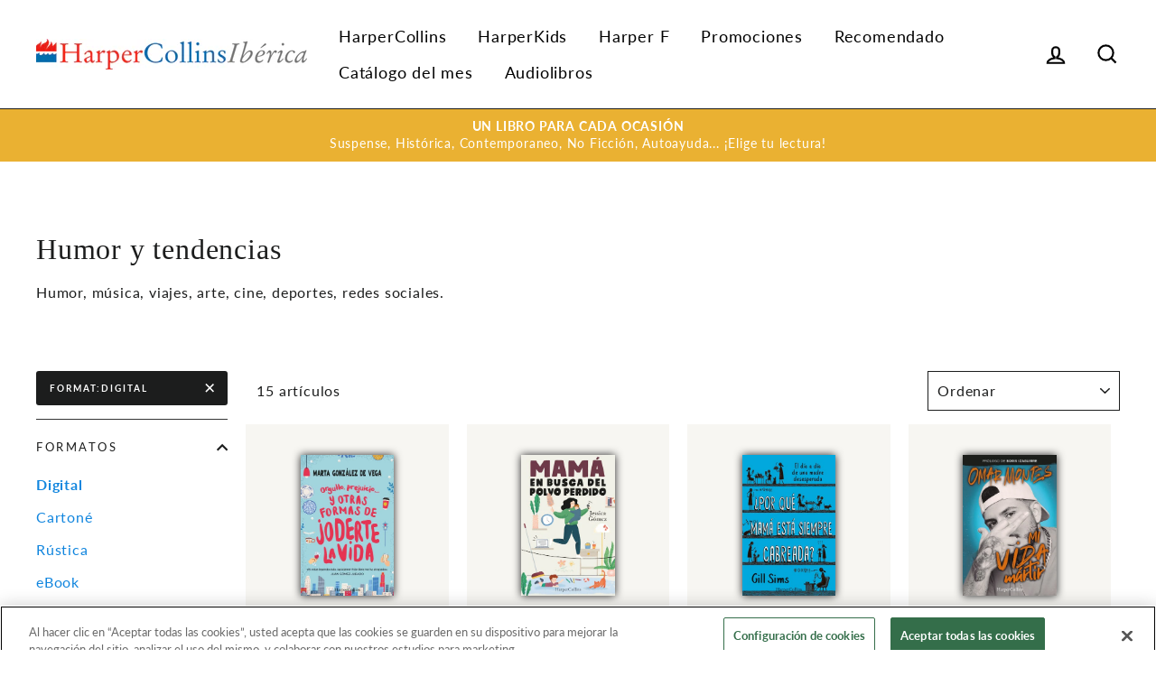

--- FILE ---
content_type: text/html; charset=utf-8
request_url: https://www.harpercollinsiberica.com/collections/ocio/format-digital
body_size: 31796
content:
<!doctype html>

<html class="no-js has-supadu-v3-search" lang="es">

<head>
  <meta charset="utf-8">
  <meta http-equiv="X-UA-Compatible" content="IE=edge,chrome=1">
  <meta name="viewport" content="width=device-width,initial-scale=1">
  <meta name="theme-color" content="#1c1d1d">
  <link rel="canonical" href="https://www.harpercollinsiberica.com/collections/ocio/format-digital">
  <meta name="format-detection" content="telephone=no"><link rel="shortcut icon" href="//www.harpercollinsiberica.com/cdn/shop/files/favicon-HC_32x32.png?v=1639144617" type="image/png" />
  <title>
Humor y tendencias
 &ndash; Etiquetado &quot;format:Digital&quot;&ndash; HarperCollinsEspana
</title><meta name="description" content="Humor, música, viajes, arte, cine, deportes, redes sociales.">
<meta property="og:site_name" content="HarperCollinsEspana">
<meta property="og:url" content="https://www.harpercollinsiberica.com/collections/ocio/format-digital">
<meta property="og:title" content="Humor y tendencias">
<meta property="og:type" content="website">
<meta property="og:description" content="Humor, música, viajes, arte, cine, deportes, redes sociales."><meta property="og:image" content="http://www.harpercollinsiberica.com/cdn/shop/products/9788491397410_1200x630.jpg?v=1645625014"><meta property="og:image" content="http://www.harpercollinsiberica.com/cdn/shop/files/9788491396079_8e01dcb5-3994-4fa7-a4ed-98d6eeaf8554_1200x630.jpg?v=1734016109"><meta property="og:image" content="http://www.harpercollinsiberica.com/cdn/shop/products/9788491397465_1200x630.jpg?v=1647439398">
<meta property="og:image:secure_url" content="https://www.harpercollinsiberica.com/cdn/shop/products/9788491397410_1200x630.jpg?v=1645625014"><meta property="og:image:secure_url" content="https://www.harpercollinsiberica.com/cdn/shop/files/9788491396079_8e01dcb5-3994-4fa7-a4ed-98d6eeaf8554_1200x630.jpg?v=1734016109"><meta property="og:image:secure_url" content="https://www.harpercollinsiberica.com/cdn/shop/products/9788491397465_1200x630.jpg?v=1647439398">
<meta name="twitter:site" content="@https://twitter.com/HarperCollinsIB">
<meta name="twitter:card" content="summary_large_image">
<meta name="twitter:title" content="Humor y tendencias">
<meta name="twitter:description" content="Humor, música, viajes, arte, cine, deportes, redes sociales.">

  <style data-shopify>
  
  @font-face {
  font-family: Lato;
  font-weight: 400;
  font-style: normal;
  src: url("//www.harpercollinsiberica.com/cdn/fonts/lato/lato_n4.c3b93d431f0091c8be23185e15c9d1fee1e971c5.woff2") format("woff2"),
       url("//www.harpercollinsiberica.com/cdn/fonts/lato/lato_n4.d5c00c781efb195594fd2fd4ad04f7882949e327.woff") format("woff");
}


  @font-face {
  font-family: Lato;
  font-weight: 700;
  font-style: normal;
  src: url("//www.harpercollinsiberica.com/cdn/fonts/lato/lato_n7.900f219bc7337bc57a7a2151983f0a4a4d9d5dcf.woff2") format("woff2"),
       url("//www.harpercollinsiberica.com/cdn/fonts/lato/lato_n7.a55c60751adcc35be7c4f8a0313f9698598612ee.woff") format("woff");
}

  @font-face {
  font-family: Lato;
  font-weight: 400;
  font-style: italic;
  src: url("//www.harpercollinsiberica.com/cdn/fonts/lato/lato_i4.09c847adc47c2fefc3368f2e241a3712168bc4b6.woff2") format("woff2"),
       url("//www.harpercollinsiberica.com/cdn/fonts/lato/lato_i4.3c7d9eb6c1b0a2bf62d892c3ee4582b016d0f30c.woff") format("woff");
}

  @font-face {
  font-family: Lato;
  font-weight: 700;
  font-style: italic;
  src: url("//www.harpercollinsiberica.com/cdn/fonts/lato/lato_i7.16ba75868b37083a879b8dd9f2be44e067dfbf92.woff2") format("woff2"),
       url("//www.harpercollinsiberica.com/cdn/fonts/lato/lato_i7.4c07c2b3b7e64ab516aa2f2081d2bb0366b9dce8.woff") format("woff");
}

</style>

  <link href="//www.harpercollinsiberica.com/cdn/shop/t/2/assets/theme.scss.css?v=52340074443792476451696234591" rel="stylesheet" type="text/css" media="all" />

  

<link rel="stylesheet" href="https://cdn.jsdelivr.net/npm/supafolio-sdk@1.4.1/dist/supafolio.min.css" integrity="sha384-q4RxgYprSeY4gJFIwYToGZxVY6ia/m3fo4vweB2+Z0BAzXK2eg/s3noEqYGc6l1Y" crossorigin="anonymous"/>
<script src="https://cdn.jsdelivr.net/npm/supafolio-sdk@1.4.1/dist/supafolio.min.js" integrity="sha384-30aNgL194bBub2DuSsxOtmtqiKjIEji1fQ6HmRySKqQpYC/N04LvMu1uXThqWROS" crossorigin="anonymous"></script>
<link href="//www.harpercollinsiberica.com/cdn/shop/t/2/assets/supadu.min.css?v=79791933199943291101764587497" rel="stylesheet" type="text/css" media="all" />
<script src="//www.harpercollinsiberica.com/cdn/shop/t/2/assets/supadu.min.js?v=133949288403707198481767707331" type="text/javascript"></script>
<!-- SITE-SPECIFIC CSS BASED ON CATALOG NAME -->
<link href="//www.harpercollinsiberica.com/cdn/shop/t/2/assets/harpercollins-iberica-es.min.css?v=153018531546331269961653314545" rel="stylesheet" type="text/css" media="all" />

<script>
    document.documentElement.className = document.documentElement.className.replace('no-js', 'js');

    window.theme = window.theme || {};
    theme.strings = {
        addToCart: "Comprar",
        soldOut: "Agotado",
        unavailable: "No disponible",
        stockLabel: "[count] en stock",
        savePrice: "Guardar [saved_amount]",
        cartSavings: "Está ahorrando [savings]",
        cartEmpty: "Su carrito actualmente está vacío.",
        cartTermsConfirmation: "Debe aceptar los términos y condiciones de venta para pagar",
        languagesLabel: "{\u0026quot;stock_label\u0026quot;=\u0026gt;\u0026quot;{{ count }} en stock\u0026quot;, \u0026quot;sold_out\u0026quot;=\u0026gt;\u0026quot;Agotado\u0026quot;, \u0026quot;unavailable\u0026quot;=\u0026gt;\u0026quot;No disponible\u0026quot;, \u0026quot;quantity\u0026quot;=\u0026gt;\u0026quot;Cantidad\u0026quot;, \u0026quot;add_to_cart\u0026quot;=\u0026gt;\u0026quot;Comprar\u0026quot;, \u0026quot;preorder\u0026quot;=\u0026gt;\u0026quot;Hacer un pedido\u0026quot;, \u0026quot;by_author\u0026quot;=\u0026gt;\u0026quot;Por\u0026quot;, \u0026quot;illustrated_by\u0026quot;=\u0026gt;\u0026quot;Ilustrado por\u0026quot;, \u0026quot;translated_by\u0026quot;=\u0026gt;\u0026quot;Traducido por\u0026quot;, \u0026quot;edited_by\u0026quot;=\u0026gt;\u0026quot;Editado por\u0026quot;, \u0026quot;afterword_by\u0026quot;=\u0026gt;\u0026quot;Epílogo de\u0026quot;, \u0026quot;edited_and_translated_by\u0026quot;=\u0026gt;\u0026quot;Editado y traducido por\u0026quot;, \u0026quot;read_by\u0026quot;=\u0026gt;\u0026quot;Leído por\u0026quot;, \u0026quot;with\u0026quot;=\u0026gt;\u0026quot;Con\u0026quot;, \u0026quot;and\u0026quot;=\u0026gt;\u0026quot;y\u0026quot;, \u0026quot;contributions_by\u0026quot;=\u0026gt;\u0026quot;Contribuciones por\u0026quot;, \u0026quot;photographs_by\u0026quot;=\u0026gt;\u0026quot;Fotografías de\u0026quot;, \u0026quot;format\u0026quot;=\u0026gt;\u0026quot;Formato\u0026quot;, \u0026quot;formats\u0026quot;=\u0026gt;\u0026quot;Formatos\u0026quot;, \u0026quot;enlarge_book_cover\u0026quot;=\u0026gt;\u0026quot;Ver portada en grande\u0026quot;, \u0026quot;series\u0026quot;=\u0026gt;\u0026quot;Serie\u0026quot;, \u0026quot;pages\u0026quot;=\u0026gt;\u0026quot;Páginas\u0026quot;, \u0026quot;publisher\u0026quot;=\u0026gt;\u0026quot;Editor\u0026quot;, \u0026quot;imprint\u0026quot;=\u0026gt;\u0026quot;Sello\u0026quot;, \u0026quot;publication_date\u0026quot;=\u0026gt;\u0026quot;Fecha de publicación\u0026quot;, \u0026quot;trim_size\u0026quot;=\u0026gt;\u0026quot;Dimensiones\u0026quot;, \u0026quot;awards\u0026quot;=\u0026gt;\u0026quot;Premios\u0026quot;, \u0026quot;read_excerpt\u0026quot;=\u0026gt;\u0026quot;Ver interior\u0026quot;, \u0026quot;preview\u0026quot;=\u0026gt;\u0026quot;Vista previa\u0026quot;, \u0026quot;price\u0026quot;=\u0026gt;\u0026quot;Precio\u0026quot;, \u0026quot;author\u0026quot;=\u0026gt;\u0026quot;Autor\u0026quot;, \u0026quot;bisacs\u0026quot;=\u0026gt;\u0026quot;BISACs\u0026quot;, \u0026quot;illustrator\u0026quot;=\u0026gt;\u0026quot;Ilustrador\u0026quot;, \u0026quot;translator\u0026quot;=\u0026gt;\u0026quot;Traductor\u0026quot;, \u0026quot;age\u0026quot;=\u0026gt;\u0026quot;Edad\u0026quot;, \u0026quot;size\u0026quot;=\u0026gt;\u0026quot;Dimensiones\u0026quot;, \u0026quot;language\u0026quot;=\u0026gt;\u0026quot;Idioma\u0026quot;, \u0026quot;read_more\u0026quot;=\u0026gt;\u0026quot;Leer más\u0026quot;, \u0026quot;tab_description_label\u0026quot;=\u0026gt;\u0026quot;Descripción\u0026quot;, \u0026quot;tab_details_label\u0026quot;=\u0026gt;\u0026quot;Detalles\u0026quot;, \u0026quot;tab_author_bio_label\u0026quot;=\u0026gt;\u0026quot;Biografía del autor e ilustrador\u0026quot;, \u0026quot;tab_reviews_label\u0026quot;=\u0026gt;\u0026quot;Reseñas\u0026quot;, \u0026quot;tab_contents_label\u0026quot;=\u0026gt;\u0026quot;Tabla de contenido\u0026quot;, \u0026quot;tab_video_label\u0026quot;=\u0026gt;\u0026quot;Booktrailer\u0026quot;, \u0026quot;tab_resources_label\u0026quot;=\u0026gt;\u0026quot;Recursos\u0026quot;, \u0026quot;select_retailer_label\u0026quot;=\u0026gt;\u0026quot;Seleccionar Minorista\u0026quot;, \u0026quot;retailer_headline\u0026quot;=\u0026gt;\u0026quot;Opciones de compra\u0026quot;, \u0026quot;hardcover\u0026quot;=\u0026gt;\u0026quot;Tapa dura\u0026quot;, \u0026quot;paperback\u0026quot;=\u0026gt;\u0026quot;Tapa blanda\u0026quot;, \u0026quot;languagesLabel\u0026quot;=\u0026gt;\u0026quot;Idioma\u0026quot;, \u0026quot;resources\u0026quot;=\u0026gt;\u0026quot;Recursos\u0026quot;, \u0026quot;excerpt-pdf\u0026quot;=\u0026gt;\u0026quot;Primer capítulo\u0026quot;, \u0026quot;reading-guide-pdf\u0026quot;=\u0026gt;\u0026quot;Guía de lectura\u0026quot;, \u0026quot;teaching-guide-pdf\u0026quot;=\u0026gt;\u0026quot;Guía Didáctica\u0026quot;}",
        generalTranslations: "{\u0026quot;accessibility\u0026quot;=\u0026gt;{\u0026quot;skip_to_content\u0026quot;=\u0026gt;\u0026quot;Ir directamente al contenido\u0026quot;, \u0026quot;close_modal\u0026quot;=\u0026gt;\u0026quot;Cerrar (esc)\u0026quot;, \u0026quot;close\u0026quot;=\u0026gt;\u0026quot;Cerrar\u0026quot;, \u0026quot;learn_more\u0026quot;=\u0026gt;\u0026quot;Aprende más\u0026quot;}, \u0026quot;meta\u0026quot;=\u0026gt;{\u0026quot;tags\u0026quot;=\u0026gt;\u0026quot;Etiquetado \\\u0026quot;{{ tags }}\\\u0026quot;\u0026quot;, \u0026quot;page\u0026quot;=\u0026gt;\u0026quot;Página {{ page }}\u0026quot;}, \u0026quot;404\u0026quot;=\u0026gt;{\u0026quot;title\u0026quot;=\u0026gt;\u0026quot;404 Página no encontrada\u0026quot;, \u0026quot;subtext_html\u0026quot;=\u0026gt;\u0026quot;La página que ha solicitado no existe. Haga clic \u0026lt;a href=\\\u0026quot;\/\\\u0026quot;\u0026gt;aquí\u0026lt;\/a\u0026gt; para continuar la compra.\u0026quot;}, \u0026quot;pagination\u0026quot;=\u0026gt;{\u0026quot;previous\u0026quot;=\u0026gt;\u0026quot;Anterior\u0026quot;, \u0026quot;next\u0026quot;=\u0026gt;\u0026quot;Siguiente\u0026quot;}, \u0026quot;password_page\u0026quot;=\u0026gt;{\u0026quot;login_form_heading\u0026quot;=\u0026gt;\u0026quot;Entrar a la tienda usando contraseña:\u0026quot;, \u0026quot;login_form_password_label\u0026quot;=\u0026gt;\u0026quot;Contraseña\u0026quot;, \u0026quot;login_form_password_placeholder\u0026quot;=\u0026gt;\u0026quot;Tu contraseña\u0026quot;, \u0026quot;login_form_submit\u0026quot;=\u0026gt;\u0026quot;Ingresar\u0026quot;, \u0026quot;signup_form_email_label\u0026quot;=\u0026gt;\u0026quot;Correo Electrónico\u0026quot;, \u0026quot;signup_form_success\u0026quot;=\u0026gt;\u0026quot;¡Te enviaremos un correo electrónico antes de inaugurar!\u0026quot;, \u0026quot;admin_link_html\u0026quot;=\u0026gt;\u0026quot;¿Eres el dueño de la tienda? \u0026lt;a href=\\\u0026quot;\/admin\\\u0026quot; class=\\\u0026quot;text-link\\\u0026quot;\u0026gt;Regístrate aquí\u0026lt;\/a\u0026gt;\u0026quot;, \u0026quot;password_link\u0026quot;=\u0026gt;\u0026quot;Entrar usando contraseña\u0026quot;, \u0026quot;powered_by_shopify_html\u0026quot;=\u0026gt;\u0026quot;Esta tienda estará impulsada por {{ shopify }}\u0026quot;}, \u0026quot;breadcrumbs\u0026quot;=\u0026gt;{\u0026quot;home\u0026quot;=\u0026gt;\u0026quot;Inicio\u0026quot;, \u0026quot;home_link_title\u0026quot;=\u0026gt;\u0026quot;Volver a la portada\u0026quot;}, \u0026quot;social\u0026quot;=\u0026gt;{\u0026quot;share_on_facebook\u0026quot;=\u0026gt;\u0026quot;Compartir\u0026quot;, \u0026quot;share_on_twitter\u0026quot;=\u0026gt;\u0026quot;Tuitear\u0026quot;, \u0026quot;share_on_pinterest\u0026quot;=\u0026gt;\u0026quot;Hacer pin\u0026quot;, \u0026quot;alt_text\u0026quot;=\u0026gt;{\u0026quot;share_on_facebook\u0026quot;=\u0026gt;\u0026quot;Compartir en Facebook\u0026quot;, \u0026quot;share_on_twitter\u0026quot;=\u0026gt;\u0026quot;Tuitear en X\u0026quot;, \u0026quot;share_on_pinterest\u0026quot;=\u0026gt;\u0026quot;Pinear en Pinterest\u0026quot;}}, \u0026quot;newsletter_form\u0026quot;=\u0026gt;{\u0026quot;newsletter_email\u0026quot;=\u0026gt;\u0026quot;Suscríbete a nuestra lista de correo\u0026quot;, \u0026quot;newsletter_confirmation\u0026quot;=\u0026gt;\u0026quot;Gracias por suscribirse\u0026quot;, \u0026quot;submit\u0026quot;=\u0026gt;\u0026quot;Suscribir\u0026quot;}, \u0026quot;search\u0026quot;=\u0026gt;{\u0026quot;no_results_html\u0026quot;=\u0026gt;\u0026quot;Su búsqueda de \\\u0026quot;{{ terms }}\\\u0026quot; no tuvo resultados.\u0026quot;, \u0026quot;no_results_variant\u0026quot;=\u0026gt;\u0026quot;¿No encontró ningún resultado para esta búsqueda?\u0026quot;, \u0026quot;results_for_html\u0026quot;=\u0026gt;\u0026quot;Su búsqueda de \\\u0026quot;{{ terms }}\\\u0026quot; muestra lo siguiente:\u0026quot;, \u0026quot;title\u0026quot;=\u0026gt;\u0026quot;Buscar\u0026quot;, \u0026quot;placeholder\u0026quot;=\u0026gt;\u0026quot;buscar en nuestra tienda\u0026quot;, \u0026quot;placeholder_variant\u0026quot;=\u0026gt;\u0026quot;Buscar por título, autor o ISBN\u0026quot;, \u0026quot;submit\u0026quot;=\u0026gt;\u0026quot;Buscar\u0026quot;, \u0026quot;result_count\u0026quot;=\u0026gt;{\u0026quot;one\u0026quot;=\u0026gt;\u0026quot;{{ count }} resultado\u0026quot;, \u0026quot;other\u0026quot;=\u0026gt;\u0026quot;{{ count }} resultados\u0026quot;}, \u0026quot;most_relevant\u0026quot;=\u0026gt;\u0026quot;Más importante\u0026quot;, \u0026quot;newest_to_oldest\u0026quot;=\u0026gt;\u0026quot;De más nuevo a más antiguo\u0026quot;, \u0026quot;oldest_to_newest\u0026quot;=\u0026gt;\u0026quot;De más antiguo a más nuevo\u0026quot;, \u0026quot;highest_price\u0026quot;=\u0026gt;\u0026quot;Precio más alto\u0026quot;, \u0026quot;lowest_price\u0026quot;=\u0026gt;\u0026quot;Precio más bajo\u0026quot;, \u0026quot;title_asc\u0026quot;=\u0026gt;\u0026quot;A a la Z\u0026quot;, \u0026quot;title_desc\u0026quot;=\u0026gt;\u0026quot;Z a la A\u0026quot;, \u0026quot;results_for\u0026quot;=\u0026gt;\u0026quot;Resultados por\u0026quot;, \u0026quot;results\u0026quot;=\u0026gt;\u0026quot;resultados\u0026quot;, \u0026quot;found_in\u0026quot;=\u0026gt;\u0026quot;encuentra en\u0026quot;, \u0026quot;clear_all_filters\u0026quot;=\u0026gt;\u0026quot;Borrar todos los filtros\u0026quot;, \u0026quot;show_all_filters\u0026quot;=\u0026gt;\u0026quot;Mostrar todos los filtros\u0026quot;, \u0026quot;try_new_search\u0026quot;=\u0026gt;\u0026quot;Hacer una nueva búsqueda\u0026quot;}, \u0026quot;drawers\u0026quot;=\u0026gt;{\u0026quot;navigation\u0026quot;=\u0026gt;\u0026quot;Navegación\u0026quot;, \u0026quot;close_menu\u0026quot;=\u0026gt;\u0026quot;Cerrar menú\u0026quot;, \u0026quot;expand_submenu\u0026quot;=\u0026gt;\u0026quot;Expandir menú\u0026quot;, \u0026quot;collapse_submenu\u0026quot;=\u0026gt;\u0026quot;Colapsar menú\u0026quot;}}",
        collectionsTranslations: "{\u0026quot;general\u0026quot;=\u0026gt;{\u0026quot;catalog_title\u0026quot;=\u0026gt;\u0026quot;Catálogo\u0026quot;, \u0026quot;all_of_collection\u0026quot;=\u0026gt;\u0026quot;Todos\u0026quot;, \u0026quot;view_all_products_html\u0026quot;=\u0026gt;\u0026quot;ver los\u0026lt;br\u0026gt;{{ count }} productos\u0026quot;, \u0026quot;see_more\u0026quot;=\u0026gt;\u0026quot;Mostrar más\u0026quot;, \u0026quot;see_less\u0026quot;=\u0026gt;\u0026quot;Muestra menos\u0026quot;, \u0026quot;no_matches\u0026quot;=\u0026gt;\u0026quot;Lo sentimos, no hay productos que coincidan con su búsqueda.\u0026quot;, \u0026quot;items_with_count\u0026quot;=\u0026gt;{\u0026quot;one\u0026quot;=\u0026gt;\u0026quot;{{ count }} artículo\u0026quot;, \u0026quot;other\u0026quot;=\u0026gt;\u0026quot;{{ count }} artículos\u0026quot;}}, \u0026quot;sorting\u0026quot;=\u0026gt;{\u0026quot;title\u0026quot;=\u0026gt;\u0026quot;Ordenar\u0026quot;}, \u0026quot;filters\u0026quot;=\u0026gt;{\u0026quot;title_tags\u0026quot;=\u0026gt;\u0026quot;Filtrar\u0026quot;, \u0026quot;all_tags\u0026quot;=\u0026gt;\u0026quot;Todos los productos\u0026quot;, \u0026quot;categories_title\u0026quot;=\u0026gt;\u0026quot;Categorías\u0026quot;}}",
    };
    theme.settings = {
        dynamicVariantsEnable: true,
        dynamicVariantType: "button",
        cartType: "drawer",
        moneyFormat: "{{amount_with_comma_separator}} €",
        saveType: "dollar",
        recentlyViewedEnabled: false,
        quickView: false,
        themeVersion: "1.5.0",
        supaduCatalog: "harpercollins-iberica-es",
        showV3search: false,
        supaduCurrency: {
            currency_iso: "EUR"
        },
        geolocationEnabled: false,
        geolocationCountryCode: "ES",
        template: "collection",
        "urlRequested": "/collections/ocio/format-digital",
        "shopLocale": "es"
    };
</script>


    <script>
        theme.settings['showV3search'] = "true";
        theme.settings['algoliaCatalog'] = "HC_Iberica";
        theme.settings['algoliaAppID'] = "0IZ6GTNJFS";
        theme.settings['algoliaSearchApiKey'] = "7f7e871107a1d01f6a5322203b14d1db";
        theme.settings['enableAlgoliaInsights'] = "false";
        theme.settings['algoliaInsightsIndex'] = "";
        theme.settings['showV3stats'] = "true";
        theme.settings['showV3filters'] = "true";
        theme.settings['filtersOptions'] = "formato:format,fecha:catalogAttributes.pub_date_by_month.SPA";
        theme.settings['showV3perPage'] = "true";
        theme.settings['showV3sortBy'] = "true";
        theme.settings['sortByOptions'] = "publication_date_desc,publication_date_asc,prices_eur_desc,prices_eur_asc,title_asc,title_desc";
        theme.settings['showSummaryOnHover'] = "false";
        theme.settings['showReadMoreBtn'] = "false";
        theme.settings['showCollectionDescription'] = "false",
        theme.settings['collectionList'] = [
            
            {
                "title": "Audiolibro",
                "url": "/collections/audiolibro",
            },
            
            {
                "title": "Auto Ayuda (auto)",
                "url": "/collections/auto-ayuda",
            },
            
            {
                "title": "Autoayuda y desarrollo personal",
                "url": "/collections/auto-ayuda-1",
            },
            
            {
                "title": "Autor destacado",
                "url": "/collections/autora-destacada",
            },
            
            {
                "title": "Biografía y memorias",
                "url": "/collections/biografia-y-memorias",
            },
            
            {
                "title": "Català",
                "url": "/collections/catala-1",
            },
            
            {
                "title": "Catálogo abril 2024",
                "url": "/collections/catalogo-abril-2024",
            },
            
            {
                "title": "Catálogo abril 2025",
                "url": "/collections/catalogo-abril-2026",
            },
            
            {
                "title": "Catálogo agosto 2023",
                "url": "/collections/catalogo-agosto-2023",
            },
            
            {
                "title": "Catálogo agosto 2024",
                "url": "/collections/catalogo-agosto-2024",
            },
            
            {
                "title": "Catálogo agosto 2025",
                "url": "/collections/catalogo-agosto-2025",
            },
            
            {
                "title": "Catálogo de enero 2026",
                "url": "/collections/catalogo-de-enero-2026",
            },
            
            {
                "title": "Catálogo de noviembre 2025",
                "url": "/collections/catalogo-de-noviembre-2025",
            },
            
            {
                "title": "Catálogo del mes",
                "url": "/collections/catalogo-del-mes",
            },
            
            {
                "title": "Catálogo diciembre 2024",
                "url": "/collections/catalogo-diciembre-2024",
            },
            
            {
                "title": "Catálogo diciembre de 2025",
                "url": "/collections/catalogo-diciembre-de-2025",
            },
            
            {
                "title": "Catálogo enero 2024",
                "url": "/collections/catalogo-enero-2024",
            },
            
            {
                "title": "Catálogo enero 2025",
                "url": "/collections/catalogo-enero-2023",
            },
            
            {
                "title": "Catálogo enero 2026",
                "url": "/collections/catalogo-enero-2026",
            },
            
            {
                "title": "Catálogo febrero 2024",
                "url": "/collections/catalogo-febrero-2024",
            },
            
            {
                "title": "Catálogo febrero 2025",
                "url": "/collections/catalogo-febrero-2025",
            },
            
            {
                "title": "Catálogo febrero 2026",
                "url": "/collections/catalogo-febrero-2026",
            },
            
            {
                "title": "Catálogo julio 2023",
                "url": "/collections/catalogo-julio-2023",
            },
            
            {
                "title": "Catálogo julio 2024",
                "url": "/collections/catalogo-julio-2024",
            },
            
            {
                "title": "Catálogo julio 2025",
                "url": "/collections/catalogo-julio-2025",
            },
            
            {
                "title": "Catálogo junio 2022",
                "url": "/collections/catalogo-junio-2022",
            },
            
            {
                "title": "Catálogo junio 2023",
                "url": "/collections/catalogo-junio-2023",
            },
            
            {
                "title": "Catálogo junio 2023",
                "url": "/collections/catalogo-junio-2024",
            },
            
            {
                "title": "Catálogo junio 2024",
                "url": "/collections/catalogo-junio-2025",
            },
            
            {
                "title": "Catálogo junio 2025",
                "url": "/collections/catalogo-junio-2026",
            },
            
            {
                "title": "Catálogo marzo 2025",
                "url": "/collections/catalogo-marzo-2026",
            },
            
            {
                "title": "Catálogo mayo 2023",
                "url": "/collections/catalogo-mayo-2023",
            },
            
            {
                "title": "Catálogo mayo 2024",
                "url": "/collections/catalogo-mayo-2024",
            },
            
            {
                "title": "Catálogo mayo 2025",
                "url": "/collections/catalogo-mayo-2025",
            },
            
            {
                "title": "Catálogo noviembre 2024",
                "url": "/collections/catalogo-noviembre-2024",
            },
            
            {
                "title": "Catálogo octubre 2024",
                "url": "/collections/catalogo-octubre-2024",
            },
            
            {
                "title": "Catálogo octubre 2024",
                "url": "/collections/catalogo-octubre-2025",
            },
            
            {
                "title": "Catálogo octubre 2025",
                "url": "/collections/catalogo-octubre-2026",
            },
            
            {
                "title": "Catálogo septiembre 2024",
                "url": "/collections/catalogo-septiembre-2025",
            },
            
            {
                "title": "Catálogo septiembre 2025",
                "url": "/collections/catalogo-septiembre-2026",
            },
            
            {
                "title": "De 0 a 5 años",
                "url": "/collections/de-0-a-5-anos-1",
            },
            
            {
                "title": "De 6 a 8 años",
                "url": "/collections/de-6-a-8-anos-1",
            },
            
            {
                "title": "De 9 a 12 años",
                "url": "/collections/de-9-a-12-anos-1",
            },
            
            {
                "title": "Economía y finanzas",
                "url": "/collections/economia-y-finanzas",
            },
            
            {
                "title": "Euskera",
                "url": "/collections/euskera-1",
            },
            
            {
                "title": "Excepcionales",
                "url": "/collections/excepcionales",
            },
            
            {
                "title": "Harper +",
                "url": "/collections/harper",
            },
            
            {
                "title": "Harper Bolsillo",
                "url": "/collections/harper-bolsillo",
            },
            
            {
                "title": "Harper F",
                "url": "/collections/harper-f",
            },
            
            {
                "title": "Historia, Ciencia y Sociedad",
                "url": "/collections/historia-ciencia-y-sociedad",
            },
            
            {
                "title": "Home page",
                "url": "/collections/frontpage",
            },
            
            {
                "title": "Humor y tendencias",
                "url": "/collections/ocio",
            },
            
            {
                "title": "Juvenil",
                "url": "/collections/juvenil",
            },
            
            {
                "title": "Lanzamientos especiales",
                "url": "/collections/lanzamientos-especiales",
            },
            
            {
                "title": "Lectura recomendada",
                "url": "/collections/lectura-recomendada",
            },
            
            {
                "title": "Lo más escuchado",
                "url": "/collections/lo-mas-escuchado",
            },
            
            {
                "title": "Lo más vendido",
                "url": "/collections/lo-mas-vendido",
            },
            
            {
                "title": "Los más vendidos del mes",
                "url": "/collections/los-mas-vendidos-del-mes",
            },
            
            {
                "title": "Más promociones - octubre 2025",
                "url": "/collections/mas-promociones-octubre-2025",
            },
            
            {
                "title": "Más promociones diciembre 2025",
                "url": "/collections/mas-promociones-diciembre-2025",
            },
            
            {
                "title": "Más promociones septiembre 2025",
                "url": "/collections/mas-promociones-septiembre-2025",
            },
            
            {
                "title": "Narrativa",
                "url": "/collections/narrativa",
            },
            
            {
                "title": "No Ficción",
                "url": "/collections/no-ficcion",
            },
            
            {
                "title": "Novela Gráfica",
                "url": "/collections/novela-grafica",
            },
            
            {
                "title": "Novela gráfica",
                "url": "/collections/novela-grafica-1",
            },
            
            {
                "title": "Novela Histórica",
                "url": "/collections/novela-historica",
            },
            
            {
                "title": "Nuevos Lanzamientos",
                "url": "/collections/nuevos-lanzamientos",
            },
            
            {
                "title": "Pack HarperCollins",
                "url": "/collections/pack-harpercollins",
            },
            
            {
                "title": "Promoción Antonio Pérez Henares - septiembre 2025",
                "url": "/collections/promocion-antonio-perez-henares-septiembre-2025",
            },
            
            {
                "title": "Promoción Daniel Silva - enero 2026",
                "url": "/collections/promocion-daniel-silva-enero-2026",
            },
            
            {
                "title": "Promoción Don Winslow - diciembre 2025",
                "url": "/collections/promocion-don-winslow-diciembre-2025",
            },
            
            {
                "title": "Promoción Don Winslow - septiembre 2025",
                "url": "/collections/promocion-don-winslow-septiembre-2025",
            },
            
            {
                "title": "Promoción Jessica Gómez - septiembre 2025",
                "url": "/collections/promocion-jessica-gomez-septiembre-2025",
            },
            
            {
                "title": "Promoción Jesús Sánchez Adalid - enero 2026",
                "url": "/collections/promocion-jesus-sanchez-adalid-enero-2026",
            },
            
            {
                "title": "Promoción Laurie Gilmore - diciembre 2025",
                "url": "/collections/promocion-laurie-gilmore-diciembre-2025",
            },
            
            {
                "title": "Promoción Laurie Gilmore - octubre 2025",
                "url": "/collections/promocion-laurie-gilmore-octubre-2025",
            },
            
            {
                "title": "Promoción Rebecca Raisin - octubre 2025",
                "url": "/collections/promocion-rebecca-raisin-octubre-2025",
            },
            
            {
                "title": "Promoción Rhonda Byrne - septiembre 2025",
                "url": "/collections/promocion-rhonda-byrne-septiembre-2025",
            },
            
            {
                "title": "Promoción Sarah Penner - octubre 2025",
                "url": "/collections/promocion-sarah-penner-octubre-2025",
            },
            
            {
                "title": "Promoción Sebastián Roa - septiembre 2025",
                "url": "/collections/promocion-sebastian-roa-septiembre-2025",
            },
            
            {
                "title": "Romance",
                "url": "/collections/romance",
            },
            
            {
                "title": "Salud y Bienestar",
                "url": "/collections/salud-y-mente-1",
            },
            
            {
                "title": "Suspense/Thriller",
                "url": "/collections/suspense-thriller",
            },
            
            {
                "title": "Temática del mes",
                "url": "/collections/tematica-del-mes",
            },
            
            {
                "title": "Young Adult",
                "url": "/collections/young-adult",
            }
            
        ];
    </script>



    
    <!-- CUSTOM FONTS -->
    <style data-shopify>
    
    </style>





    <!-- CUSTOM CSS -->
    <style type="text/css">
    
</style>





    <!-- CUSTOM JS -->
    <script type="text/javascript">
        
    

    </script>



    <!-- Google Tag Manager -->
<script>(function(w,d,s,l,i){w[l]=w[l]||[];w[l].push({'gtm.start':
new Date().getTime(),event:'gtm.js'});var f=d.getElementsByTagName(s)[0],
j=d.createElement(s),dl=l!='dataLayer'?'&l='+l:'';j.async=true;j.src=
'https://www.googletagmanager.com/gtm.js?id='+i+dl;f.parentNode.insertBefore(j,f);
})(window,document,'script','dataLayer','GTM-N9L83HZ');</script>
<!-- End Google Tag Manager -->




  <style data-shopify>

.collection-item__title {
    font-size: 20.0px;
}

@media screen and(min-width: 769px) {
    .collection-item__title {
        font-size: 25px;
    }
}

</style>

  <script>window.performance && window.performance.mark && window.performance.mark('shopify.content_for_header.start');</script><meta id="shopify-digital-wallet" name="shopify-digital-wallet" content="/55013343325/digital_wallets/dialog">
<meta name="shopify-checkout-api-token" content="0ffda43ea9ab74ac1ce74a7607424ab4">
<meta id="in-context-paypal-metadata" data-shop-id="55013343325" data-venmo-supported="false" data-environment="production" data-locale="es_ES" data-paypal-v4="true" data-currency="EUR">
<link rel="alternate" type="application/atom+xml" title="Feed" href="/collections/ocio/format-digital.atom" />
<link rel="alternate" type="application/json+oembed" href="https://www.harpercollinsiberica.com/collections/ocio/format-digital.oembed">
<script async="async" src="/checkouts/internal/preloads.js?locale=es-ES"></script>
<script id="shopify-features" type="application/json">{"accessToken":"0ffda43ea9ab74ac1ce74a7607424ab4","betas":["rich-media-storefront-analytics"],"domain":"www.harpercollinsiberica.com","predictiveSearch":true,"shopId":55013343325,"locale":"es"}</script>
<script>var Shopify = Shopify || {};
Shopify.shop = "harpercollinsespana.myshopify.com";
Shopify.locale = "es";
Shopify.currency = {"active":"EUR","rate":"1.0"};
Shopify.country = "ES";
Shopify.theme = {"name":"Supadu Development Theme","id":120737103965,"schema_name":"Impulse","schema_version":"1.5.0","theme_store_id":null,"role":"main"};
Shopify.theme.handle = "null";
Shopify.theme.style = {"id":null,"handle":null};
Shopify.cdnHost = "www.harpercollinsiberica.com/cdn";
Shopify.routes = Shopify.routes || {};
Shopify.routes.root = "/";</script>
<script type="module">!function(o){(o.Shopify=o.Shopify||{}).modules=!0}(window);</script>
<script>!function(o){function n(){var o=[];function n(){o.push(Array.prototype.slice.apply(arguments))}return n.q=o,n}var t=o.Shopify=o.Shopify||{};t.loadFeatures=n(),t.autoloadFeatures=n()}(window);</script>
<script id="shop-js-analytics" type="application/json">{"pageType":"collection"}</script>
<script defer="defer" async type="module" src="//www.harpercollinsiberica.com/cdn/shopifycloud/shop-js/modules/v2/client.init-shop-cart-sync_BauuRneq.es.esm.js"></script>
<script defer="defer" async type="module" src="//www.harpercollinsiberica.com/cdn/shopifycloud/shop-js/modules/v2/chunk.common_JQpvZAPo.esm.js"></script>
<script defer="defer" async type="module" src="//www.harpercollinsiberica.com/cdn/shopifycloud/shop-js/modules/v2/chunk.modal_Cc_JA9bg.esm.js"></script>
<script type="module">
  await import("//www.harpercollinsiberica.com/cdn/shopifycloud/shop-js/modules/v2/client.init-shop-cart-sync_BauuRneq.es.esm.js");
await import("//www.harpercollinsiberica.com/cdn/shopifycloud/shop-js/modules/v2/chunk.common_JQpvZAPo.esm.js");
await import("//www.harpercollinsiberica.com/cdn/shopifycloud/shop-js/modules/v2/chunk.modal_Cc_JA9bg.esm.js");

  window.Shopify.SignInWithShop?.initShopCartSync?.({"fedCMEnabled":true,"windoidEnabled":true});

</script>
<script>(function() {
  var isLoaded = false;
  function asyncLoad() {
    if (isLoaded) return;
    isLoaded = true;
    var urls = ["https:\/\/gdprcdn.b-cdn.net\/js\/gdpr_cookie_consent.min.js?shop=harpercollinsespana.myshopify.com","https:\/\/shopify-webhooks.sailthru.com\/shopify.js?shop=harpercollinsespana.myshopify.com"];
    for (var i = 0; i < urls.length; i++) {
      var s = document.createElement('script');
      s.type = 'text/javascript';
      s.async = true;
      s.src = urls[i];
      var x = document.getElementsByTagName('script')[0];
      x.parentNode.insertBefore(s, x);
    }
  };
  if(window.attachEvent) {
    window.attachEvent('onload', asyncLoad);
  } else {
    window.addEventListener('load', asyncLoad, false);
  }
})();</script>
<script id="__st">var __st={"a":55013343325,"offset":3600,"reqid":"9bc42115-b467-4b98-a866-d207f02d4735-1769613583","pageurl":"www.harpercollinsiberica.com\/collections\/ocio\/format-digital","u":"727f0502ea01","p":"collection","rtyp":"collection","rid":266063609949};</script>
<script>window.ShopifyPaypalV4VisibilityTracking = true;</script>
<script id="captcha-bootstrap">!function(){'use strict';const t='contact',e='account',n='new_comment',o=[[t,t],['blogs',n],['comments',n],[t,'customer']],c=[[e,'customer_login'],[e,'guest_login'],[e,'recover_customer_password'],[e,'create_customer']],r=t=>t.map((([t,e])=>`form[action*='/${t}']:not([data-nocaptcha='true']) input[name='form_type'][value='${e}']`)).join(','),a=t=>()=>t?[...document.querySelectorAll(t)].map((t=>t.form)):[];function s(){const t=[...o],e=r(t);return a(e)}const i='password',u='form_key',d=['recaptcha-v3-token','g-recaptcha-response','h-captcha-response',i],f=()=>{try{return window.sessionStorage}catch{return}},m='__shopify_v',_=t=>t.elements[u];function p(t,e,n=!1){try{const o=window.sessionStorage,c=JSON.parse(o.getItem(e)),{data:r}=function(t){const{data:e,action:n}=t;return t[m]||n?{data:e,action:n}:{data:t,action:n}}(c);for(const[e,n]of Object.entries(r))t.elements[e]&&(t.elements[e].value=n);n&&o.removeItem(e)}catch(o){console.error('form repopulation failed',{error:o})}}const l='form_type',E='cptcha';function T(t){t.dataset[E]=!0}const w=window,h=w.document,L='Shopify',v='ce_forms',y='captcha';let A=!1;((t,e)=>{const n=(g='f06e6c50-85a8-45c8-87d0-21a2b65856fe',I='https://cdn.shopify.com/shopifycloud/storefront-forms-hcaptcha/ce_storefront_forms_captcha_hcaptcha.v1.5.2.iife.js',D={infoText:'Protegido por hCaptcha',privacyText:'Privacidad',termsText:'Términos'},(t,e,n)=>{const o=w[L][v],c=o.bindForm;if(c)return c(t,g,e,D).then(n);var r;o.q.push([[t,g,e,D],n]),r=I,A||(h.body.append(Object.assign(h.createElement('script'),{id:'captcha-provider',async:!0,src:r})),A=!0)});var g,I,D;w[L]=w[L]||{},w[L][v]=w[L][v]||{},w[L][v].q=[],w[L][y]=w[L][y]||{},w[L][y].protect=function(t,e){n(t,void 0,e),T(t)},Object.freeze(w[L][y]),function(t,e,n,w,h,L){const[v,y,A,g]=function(t,e,n){const i=e?o:[],u=t?c:[],d=[...i,...u],f=r(d),m=r(i),_=r(d.filter((([t,e])=>n.includes(e))));return[a(f),a(m),a(_),s()]}(w,h,L),I=t=>{const e=t.target;return e instanceof HTMLFormElement?e:e&&e.form},D=t=>v().includes(t);t.addEventListener('submit',(t=>{const e=I(t);if(!e)return;const n=D(e)&&!e.dataset.hcaptchaBound&&!e.dataset.recaptchaBound,o=_(e),c=g().includes(e)&&(!o||!o.value);(n||c)&&t.preventDefault(),c&&!n&&(function(t){try{if(!f())return;!function(t){const e=f();if(!e)return;const n=_(t);if(!n)return;const o=n.value;o&&e.removeItem(o)}(t);const e=Array.from(Array(32),(()=>Math.random().toString(36)[2])).join('');!function(t,e){_(t)||t.append(Object.assign(document.createElement('input'),{type:'hidden',name:u})),t.elements[u].value=e}(t,e),function(t,e){const n=f();if(!n)return;const o=[...t.querySelectorAll(`input[type='${i}']`)].map((({name:t})=>t)),c=[...d,...o],r={};for(const[a,s]of new FormData(t).entries())c.includes(a)||(r[a]=s);n.setItem(e,JSON.stringify({[m]:1,action:t.action,data:r}))}(t,e)}catch(e){console.error('failed to persist form',e)}}(e),e.submit())}));const S=(t,e)=>{t&&!t.dataset[E]&&(n(t,e.some((e=>e===t))),T(t))};for(const o of['focusin','change'])t.addEventListener(o,(t=>{const e=I(t);D(e)&&S(e,y())}));const B=e.get('form_key'),M=e.get(l),P=B&&M;t.addEventListener('DOMContentLoaded',(()=>{const t=y();if(P)for(const e of t)e.elements[l].value===M&&p(e,B);[...new Set([...A(),...v().filter((t=>'true'===t.dataset.shopifyCaptcha))])].forEach((e=>S(e,t)))}))}(h,new URLSearchParams(w.location.search),n,t,e,['guest_login'])})(!0,!0)}();</script>
<script integrity="sha256-4kQ18oKyAcykRKYeNunJcIwy7WH5gtpwJnB7kiuLZ1E=" data-source-attribution="shopify.loadfeatures" defer="defer" src="//www.harpercollinsiberica.com/cdn/shopifycloud/storefront/assets/storefront/load_feature-a0a9edcb.js" crossorigin="anonymous"></script>
<script data-source-attribution="shopify.dynamic_checkout.dynamic.init">var Shopify=Shopify||{};Shopify.PaymentButton=Shopify.PaymentButton||{isStorefrontPortableWallets:!0,init:function(){window.Shopify.PaymentButton.init=function(){};var t=document.createElement("script");t.src="https://www.harpercollinsiberica.com/cdn/shopifycloud/portable-wallets/latest/portable-wallets.es.js",t.type="module",document.head.appendChild(t)}};
</script>
<script data-source-attribution="shopify.dynamic_checkout.buyer_consent">
  function portableWalletsHideBuyerConsent(e){var t=document.getElementById("shopify-buyer-consent"),n=document.getElementById("shopify-subscription-policy-button");t&&n&&(t.classList.add("hidden"),t.setAttribute("aria-hidden","true"),n.removeEventListener("click",e))}function portableWalletsShowBuyerConsent(e){var t=document.getElementById("shopify-buyer-consent"),n=document.getElementById("shopify-subscription-policy-button");t&&n&&(t.classList.remove("hidden"),t.removeAttribute("aria-hidden"),n.addEventListener("click",e))}window.Shopify?.PaymentButton&&(window.Shopify.PaymentButton.hideBuyerConsent=portableWalletsHideBuyerConsent,window.Shopify.PaymentButton.showBuyerConsent=portableWalletsShowBuyerConsent);
</script>
<script data-source-attribution="shopify.dynamic_checkout.cart.bootstrap">document.addEventListener("DOMContentLoaded",(function(){function t(){return document.querySelector("shopify-accelerated-checkout-cart, shopify-accelerated-checkout")}if(t())Shopify.PaymentButton.init();else{new MutationObserver((function(e,n){t()&&(Shopify.PaymentButton.init(),n.disconnect())})).observe(document.body,{childList:!0,subtree:!0})}}));
</script>
<link id="shopify-accelerated-checkout-styles" rel="stylesheet" media="screen" href="https://www.harpercollinsiberica.com/cdn/shopifycloud/portable-wallets/latest/accelerated-checkout-backwards-compat.css" crossorigin="anonymous">
<style id="shopify-accelerated-checkout-cart">
        #shopify-buyer-consent {
  margin-top: 1em;
  display: inline-block;
  width: 100%;
}

#shopify-buyer-consent.hidden {
  display: none;
}

#shopify-subscription-policy-button {
  background: none;
  border: none;
  padding: 0;
  text-decoration: underline;
  font-size: inherit;
  cursor: pointer;
}

#shopify-subscription-policy-button::before {
  box-shadow: none;
}

      </style>

<script>window.performance && window.performance.mark && window.performance.mark('shopify.content_for_header.end');</script>
  <!--[if lt IE 9]>
<script src="//cdnjs.cloudflare.com/ajax/libs/html5shiv/3.7.2/html5shiv.min.js" type="text/javascript"></script>
<![endif]-->
<!--[if (lte IE 9) ]><script src="//www.harpercollinsiberica.com/cdn/shop/t/2/assets/match-media.min.js?v=159635276924582161481635241461" type="text/javascript"></script><![endif]-->


  
  <script src="//www.harpercollinsiberica.com/cdn/shop/t/2/assets/vendor.js?theme_version=1.4" defer="defer"></script>



  

  
  <script src="//www.harpercollinsiberica.com/cdn/shop/t/2/assets/theme.js?v=103251166960441872421762944952" defer="defer"></script>


<!-- "snippets/shogun-head.liquid" was not rendered, the associated app was uninstalled -->
<link href="https://monorail-edge.shopifysvc.com" rel="dns-prefetch">
<script>(function(){if ("sendBeacon" in navigator && "performance" in window) {try {var session_token_from_headers = performance.getEntriesByType('navigation')[0].serverTiming.find(x => x.name == '_s').description;} catch {var session_token_from_headers = undefined;}var session_cookie_matches = document.cookie.match(/_shopify_s=([^;]*)/);var session_token_from_cookie = session_cookie_matches && session_cookie_matches.length === 2 ? session_cookie_matches[1] : "";var session_token = session_token_from_headers || session_token_from_cookie || "";function handle_abandonment_event(e) {var entries = performance.getEntries().filter(function(entry) {return /monorail-edge.shopifysvc.com/.test(entry.name);});if (!window.abandonment_tracked && entries.length === 0) {window.abandonment_tracked = true;var currentMs = Date.now();var navigation_start = performance.timing.navigationStart;var payload = {shop_id: 55013343325,url: window.location.href,navigation_start,duration: currentMs - navigation_start,session_token,page_type: "collection"};window.navigator.sendBeacon("https://monorail-edge.shopifysvc.com/v1/produce", JSON.stringify({schema_id: "online_store_buyer_site_abandonment/1.1",payload: payload,metadata: {event_created_at_ms: currentMs,event_sent_at_ms: currentMs}}));}}window.addEventListener('pagehide', handle_abandonment_event);}}());</script>
<script id="web-pixels-manager-setup">(function e(e,d,r,n,o){if(void 0===o&&(o={}),!Boolean(null===(a=null===(i=window.Shopify)||void 0===i?void 0:i.analytics)||void 0===a?void 0:a.replayQueue)){var i,a;window.Shopify=window.Shopify||{};var t=window.Shopify;t.analytics=t.analytics||{};var s=t.analytics;s.replayQueue=[],s.publish=function(e,d,r){return s.replayQueue.push([e,d,r]),!0};try{self.performance.mark("wpm:start")}catch(e){}var l=function(){var e={modern:/Edge?\/(1{2}[4-9]|1[2-9]\d|[2-9]\d{2}|\d{4,})\.\d+(\.\d+|)|Firefox\/(1{2}[4-9]|1[2-9]\d|[2-9]\d{2}|\d{4,})\.\d+(\.\d+|)|Chrom(ium|e)\/(9{2}|\d{3,})\.\d+(\.\d+|)|(Maci|X1{2}).+ Version\/(15\.\d+|(1[6-9]|[2-9]\d|\d{3,})\.\d+)([,.]\d+|)( \(\w+\)|)( Mobile\/\w+|) Safari\/|Chrome.+OPR\/(9{2}|\d{3,})\.\d+\.\d+|(CPU[ +]OS|iPhone[ +]OS|CPU[ +]iPhone|CPU IPhone OS|CPU iPad OS)[ +]+(15[._]\d+|(1[6-9]|[2-9]\d|\d{3,})[._]\d+)([._]\d+|)|Android:?[ /-](13[3-9]|1[4-9]\d|[2-9]\d{2}|\d{4,})(\.\d+|)(\.\d+|)|Android.+Firefox\/(13[5-9]|1[4-9]\d|[2-9]\d{2}|\d{4,})\.\d+(\.\d+|)|Android.+Chrom(ium|e)\/(13[3-9]|1[4-9]\d|[2-9]\d{2}|\d{4,})\.\d+(\.\d+|)|SamsungBrowser\/([2-9]\d|\d{3,})\.\d+/,legacy:/Edge?\/(1[6-9]|[2-9]\d|\d{3,})\.\d+(\.\d+|)|Firefox\/(5[4-9]|[6-9]\d|\d{3,})\.\d+(\.\d+|)|Chrom(ium|e)\/(5[1-9]|[6-9]\d|\d{3,})\.\d+(\.\d+|)([\d.]+$|.*Safari\/(?![\d.]+ Edge\/[\d.]+$))|(Maci|X1{2}).+ Version\/(10\.\d+|(1[1-9]|[2-9]\d|\d{3,})\.\d+)([,.]\d+|)( \(\w+\)|)( Mobile\/\w+|) Safari\/|Chrome.+OPR\/(3[89]|[4-9]\d|\d{3,})\.\d+\.\d+|(CPU[ +]OS|iPhone[ +]OS|CPU[ +]iPhone|CPU IPhone OS|CPU iPad OS)[ +]+(10[._]\d+|(1[1-9]|[2-9]\d|\d{3,})[._]\d+)([._]\d+|)|Android:?[ /-](13[3-9]|1[4-9]\d|[2-9]\d{2}|\d{4,})(\.\d+|)(\.\d+|)|Mobile Safari.+OPR\/([89]\d|\d{3,})\.\d+\.\d+|Android.+Firefox\/(13[5-9]|1[4-9]\d|[2-9]\d{2}|\d{4,})\.\d+(\.\d+|)|Android.+Chrom(ium|e)\/(13[3-9]|1[4-9]\d|[2-9]\d{2}|\d{4,})\.\d+(\.\d+|)|Android.+(UC? ?Browser|UCWEB|U3)[ /]?(15\.([5-9]|\d{2,})|(1[6-9]|[2-9]\d|\d{3,})\.\d+)\.\d+|SamsungBrowser\/(5\.\d+|([6-9]|\d{2,})\.\d+)|Android.+MQ{2}Browser\/(14(\.(9|\d{2,})|)|(1[5-9]|[2-9]\d|\d{3,})(\.\d+|))(\.\d+|)|K[Aa][Ii]OS\/(3\.\d+|([4-9]|\d{2,})\.\d+)(\.\d+|)/},d=e.modern,r=e.legacy,n=navigator.userAgent;return n.match(d)?"modern":n.match(r)?"legacy":"unknown"}(),u="modern"===l?"modern":"legacy",c=(null!=n?n:{modern:"",legacy:""})[u],f=function(e){return[e.baseUrl,"/wpm","/b",e.hashVersion,"modern"===e.buildTarget?"m":"l",".js"].join("")}({baseUrl:d,hashVersion:r,buildTarget:u}),m=function(e){var d=e.version,r=e.bundleTarget,n=e.surface,o=e.pageUrl,i=e.monorailEndpoint;return{emit:function(e){var a=e.status,t=e.errorMsg,s=(new Date).getTime(),l=JSON.stringify({metadata:{event_sent_at_ms:s},events:[{schema_id:"web_pixels_manager_load/3.1",payload:{version:d,bundle_target:r,page_url:o,status:a,surface:n,error_msg:t},metadata:{event_created_at_ms:s}}]});if(!i)return console&&console.warn&&console.warn("[Web Pixels Manager] No Monorail endpoint provided, skipping logging."),!1;try{return self.navigator.sendBeacon.bind(self.navigator)(i,l)}catch(e){}var u=new XMLHttpRequest;try{return u.open("POST",i,!0),u.setRequestHeader("Content-Type","text/plain"),u.send(l),!0}catch(e){return console&&console.warn&&console.warn("[Web Pixels Manager] Got an unhandled error while logging to Monorail."),!1}}}}({version:r,bundleTarget:l,surface:e.surface,pageUrl:self.location.href,monorailEndpoint:e.monorailEndpoint});try{o.browserTarget=l,function(e){var d=e.src,r=e.async,n=void 0===r||r,o=e.onload,i=e.onerror,a=e.sri,t=e.scriptDataAttributes,s=void 0===t?{}:t,l=document.createElement("script"),u=document.querySelector("head"),c=document.querySelector("body");if(l.async=n,l.src=d,a&&(l.integrity=a,l.crossOrigin="anonymous"),s)for(var f in s)if(Object.prototype.hasOwnProperty.call(s,f))try{l.dataset[f]=s[f]}catch(e){}if(o&&l.addEventListener("load",o),i&&l.addEventListener("error",i),u)u.appendChild(l);else{if(!c)throw new Error("Did not find a head or body element to append the script");c.appendChild(l)}}({src:f,async:!0,onload:function(){if(!function(){var e,d;return Boolean(null===(d=null===(e=window.Shopify)||void 0===e?void 0:e.analytics)||void 0===d?void 0:d.initialized)}()){var d=window.webPixelsManager.init(e)||void 0;if(d){var r=window.Shopify.analytics;r.replayQueue.forEach((function(e){var r=e[0],n=e[1],o=e[2];d.publishCustomEvent(r,n,o)})),r.replayQueue=[],r.publish=d.publishCustomEvent,r.visitor=d.visitor,r.initialized=!0}}},onerror:function(){return m.emit({status:"failed",errorMsg:"".concat(f," has failed to load")})},sri:function(e){var d=/^sha384-[A-Za-z0-9+/=]+$/;return"string"==typeof e&&d.test(e)}(c)?c:"",scriptDataAttributes:o}),m.emit({status:"loading"})}catch(e){m.emit({status:"failed",errorMsg:(null==e?void 0:e.message)||"Unknown error"})}}})({shopId: 55013343325,storefrontBaseUrl: "https://www.harpercollinsiberica.com",extensionsBaseUrl: "https://extensions.shopifycdn.com/cdn/shopifycloud/web-pixels-manager",monorailEndpoint: "https://monorail-edge.shopifysvc.com/unstable/produce_batch",surface: "storefront-renderer",enabledBetaFlags: ["2dca8a86"],webPixelsConfigList: [{"id":"shopify-app-pixel","configuration":"{}","eventPayloadVersion":"v1","runtimeContext":"STRICT","scriptVersion":"0450","apiClientId":"shopify-pixel","type":"APP","privacyPurposes":["ANALYTICS","MARKETING"]},{"id":"shopify-custom-pixel","eventPayloadVersion":"v1","runtimeContext":"LAX","scriptVersion":"0450","apiClientId":"shopify-pixel","type":"CUSTOM","privacyPurposes":["ANALYTICS","MARKETING"]}],isMerchantRequest: false,initData: {"shop":{"name":"HarperCollinsEspana","paymentSettings":{"currencyCode":"EUR"},"myshopifyDomain":"harpercollinsespana.myshopify.com","countryCode":"ES","storefrontUrl":"https:\/\/www.harpercollinsiberica.com"},"customer":null,"cart":null,"checkout":null,"productVariants":[],"purchasingCompany":null},},"https://www.harpercollinsiberica.com/cdn","fcfee988w5aeb613cpc8e4bc33m6693e112",{"modern":"","legacy":""},{"shopId":"55013343325","storefrontBaseUrl":"https:\/\/www.harpercollinsiberica.com","extensionBaseUrl":"https:\/\/extensions.shopifycdn.com\/cdn\/shopifycloud\/web-pixels-manager","surface":"storefront-renderer","enabledBetaFlags":"[\"2dca8a86\"]","isMerchantRequest":"false","hashVersion":"fcfee988w5aeb613cpc8e4bc33m6693e112","publish":"custom","events":"[[\"page_viewed\",{}],[\"collection_viewed\",{\"collection\":{\"id\":\"266063609949\",\"title\":\"Humor y tendencias\",\"productVariants\":[{\"price\":{\"amount\":8.99,\"currencyCode\":\"EUR\"},\"product\":{\"title\":\"Orgullo, prejuicio… y otras formas de joderte la vida\",\"vendor\":\"Marta González:::101095\",\"id\":\"6632037580893\",\"untranslatedTitle\":\"Orgullo, prejuicio… y otras formas de joderte la vida\",\"url\":\"\/products\/orgullo-prejuicio-y-otras-formas-de-joderte-la-vida\",\"type\":\"EPUB, Reflowable\"},\"id\":\"39524206641245\",\"image\":{\"src\":\"\/\/www.harpercollinsiberica.com\/cdn\/shop\/products\/9788491397410.jpg?v=1645625014\"},\"sku\":\"9788491397410\",\"title\":\"Default Title\",\"untranslatedTitle\":\"Default Title\"},{\"price\":{\"amount\":7.99,\"currencyCode\":\"EUR\"},\"product\":{\"title\":\"Mamá en busca del polvo perdido\",\"vendor\":\"Jessica Gómez:::101096\",\"id\":\"6632036270173\",\"untranslatedTitle\":\"Mamá en busca del polvo perdido\",\"url\":\"\/products\/mama-en-busca-del-polvo-perdido\",\"type\":\"EPUB, Reflowable\"},\"id\":\"39524204511325\",\"image\":{\"src\":\"\/\/www.harpercollinsiberica.com\/cdn\/shop\/files\/9788491396079_8e01dcb5-3994-4fa7-a4ed-98d6eeaf8554.jpg?v=1734016109\"},\"sku\":\"9788491396079\",\"title\":\"Default Title\",\"untranslatedTitle\":\"Default Title\"},{\"price\":{\"amount\":9.99,\"currencyCode\":\"EUR\"},\"product\":{\"title\":\"¿Por qué mamá está siempre cabreada? El día a día de una madre desesperada\",\"vendor\":\"Gill Sims:::101049\",\"id\":\"6632037875805\",\"untranslatedTitle\":\"¿Por qué mamá está siempre cabreada? El día a día de una madre desesperada\",\"url\":\"\/products\/por-que-mama-esta-siempre-cabreada-el-dia-a-dia-de-una-madre-desesperada\",\"type\":\"EPUB, Reflowable\"},\"id\":\"39524207034461\",\"image\":{\"src\":\"\/\/www.harpercollinsiberica.com\/cdn\/shop\/products\/9788491397465.jpg?v=1647439398\"},\"sku\":\"9788491397465\",\"title\":\"Default Title\",\"untranslatedTitle\":\"Default Title\"},{\"price\":{\"amount\":7.99,\"currencyCode\":\"EUR\"},\"product\":{\"title\":\"Mi vida mártir\",\"vendor\":\"Omar Montes:::101118\",\"id\":\"6672483450973\",\"untranslatedTitle\":\"Mi vida mártir\",\"url\":\"\/products\/mi-vida-martir-3\",\"type\":\"EPUB, Reflowable\"},\"id\":\"39667209764957\",\"image\":{\"src\":\"\/\/www.harpercollinsiberica.com\/cdn\/shop\/products\/9788491397694.jpg?v=1642085248\"},\"sku\":\"9788491397694\",\"title\":\"Default Title\",\"untranslatedTitle\":\"Default Title\"},{\"price\":{\"amount\":7.99,\"currencyCode\":\"EUR\"},\"product\":{\"title\":\"Freestyler. La batalla de los sueños improvisados\",\"vendor\":\"Mª Elisa Ruiz:::101109\",\"id\":\"6632037253213\",\"untranslatedTitle\":\"Freestyler. La batalla de los sueños improvisados\",\"url\":\"\/products\/freestyler-la-batalla-de-los-suenyos-improvisados-1\",\"type\":\"EPUB, Reflowable\"},\"id\":\"39524206116957\",\"image\":{\"src\":\"\/\/www.harpercollinsiberica.com\/cdn\/shop\/files\/9788491397236_8147c864-d87a-42f3-84ad-25d762e1caa1.jpg?v=1734017034\"},\"sku\":\"9788491397236\",\"title\":\"Default Title\",\"untranslatedTitle\":\"Default Title\"},{\"price\":{\"amount\":7.99,\"currencyCode\":\"EUR\"},\"product\":{\"title\":\"Freestyler. La batalla de los sueños improvisados\",\"vendor\":\"Mª Elisa Ruiz:::101109\",\"id\":\"6632036696157\",\"untranslatedTitle\":\"Freestyler. La batalla de los sueños improvisados\",\"url\":\"\/products\/freestyler-la-batalla-de-los-suenyos-improvisados\",\"type\":\"EPUB, Fixed format\"},\"id\":\"39524205101149\",\"image\":{\"src\":\"\/\/www.harpercollinsiberica.com\/cdn\/shop\/files\/9788491396444_48d50dfc-c4ce-4d1f-874d-593851145830.jpg?v=1734016155\"},\"sku\":\"9788491396444\",\"title\":\"Default Title\",\"untranslatedTitle\":\"Default Title\"},{\"price\":{\"amount\":7.99,\"currencyCode\":\"EUR\"},\"product\":{\"title\":\"Freestyler\",\"vendor\":\"Mª Elisa Ruiz:::101109\",\"id\":\"6632037122141\",\"untranslatedTitle\":\"Freestyler\",\"url\":\"\/products\/freestyler\",\"type\":\"EPUB, Fixed format\"},\"id\":\"39524205658205\",\"image\":{\"src\":\"\/\/www.harpercollinsiberica.com\/cdn\/shop\/products\/9788491397137.jpg?v=1642085243\"},\"sku\":\"9788491397137\",\"title\":\"Default Title\",\"untranslatedTitle\":\"Default Title\"},{\"price\":{\"amount\":7.99,\"currencyCode\":\"EUR\"},\"product\":{\"title\":\"Conoce a tu gato\",\"vendor\":\"Mediaset IUMIUKY:::101108\",\"id\":\"6632036761693\",\"untranslatedTitle\":\"Conoce a tu gato\",\"url\":\"\/products\/conoce-a-tu-gato\",\"type\":\"EPUB, Fixed format\"},\"id\":\"39524205199453\",\"image\":{\"src\":\"\/\/www.harpercollinsiberica.com\/cdn\/shop\/products\/9788491396802.jpg?v=1643366006\"},\"sku\":\"9788491396802\",\"title\":\"Default Title\",\"untranslatedTitle\":\"Default Title\"},{\"price\":{\"amount\":7.99,\"currencyCode\":\"EUR\"},\"product\":{\"title\":\"Conoce a tu gato. Manual para cuidar y entender mejor a tu amigo felino\",\"vendor\":\"Mediaset IUMIUKY:::101108\",\"id\":\"6632037285981\",\"untranslatedTitle\":\"Conoce a tu gato. Manual para cuidar y entender mejor a tu amigo felino\",\"url\":\"\/products\/conoce-a-tu-gato-manual-para-cuidar-y-entender-mejor-a-tu-amigo-felino\",\"type\":\"EPUB, Reflowable\"},\"id\":\"39524206149725\",\"image\":{\"src\":\"\/\/www.harpercollinsiberica.com\/cdn\/shop\/files\/9788491397243_3b0b2bae-9f95-42b6-8cfb-f8bef6c473a4.jpg?v=1734016200\"},\"sku\":\"9788491397243\",\"title\":\"Default Title\",\"untranslatedTitle\":\"Default Title\"},{\"price\":{\"amount\":7.99,\"currencyCode\":\"EUR\"},\"product\":{\"title\":\"Conoce a tu gato. Manual para cuidar y entender mejor a tu amigo felino\",\"vendor\":\"Mediaset IUMIUKY:::101108\",\"id\":\"6632036663389\",\"untranslatedTitle\":\"Conoce a tu gato. Manual para cuidar y entender mejor a tu amigo felino\",\"url\":\"\/products\/conoce-a-tu-gato-manual-para-cuidar-y-entender-mejor-a-tu-amigo-felino-1\",\"type\":\"EPUB, Fixed format\"},\"id\":\"39524205002845\",\"image\":{\"src\":\"\/\/www.harpercollinsiberica.com\/cdn\/shop\/files\/9788491396437_97a2edd4-3a88-4027-b2f9-952b0972e4d3.jpg?v=1734016152\"},\"sku\":\"9788491396437\",\"title\":\"Default Title\",\"untranslatedTitle\":\"Default Title\"},{\"price\":{\"amount\":9.99,\"currencyCode\":\"EUR\"},\"product\":{\"title\":\"Esto me suena… en la cocina\",\"vendor\":\"José Antonio García Muñoz:::101332\",\"id\":\"6632036565085\",\"untranslatedTitle\":\"Esto me suena… en la cocina\",\"url\":\"\/products\/esto-me-suena-en-la-cocina-1\",\"type\":\"EPUB, Fixed format\"},\"id\":\"39524204871773\",\"image\":{\"src\":\"\/\/www.harpercollinsiberica.com\/cdn\/shop\/files\/9788491396406_15f2f387-666a-4e90-9208-e8b060c4f6bc.jpg?v=1734017021\"},\"sku\":\"9788491396406\",\"title\":\"Default Title\",\"untranslatedTitle\":\"Default Title\"},{\"price\":{\"amount\":9.99,\"currencyCode\":\"EUR\"},\"product\":{\"title\":\"Esto me suena… en la cocina\",\"vendor\":\"José Antonio García Muñoz:::101332\",\"id\":\"6632036499549\",\"untranslatedTitle\":\"Esto me suena… en la cocina\",\"url\":\"\/products\/esto-me-suena-en-la-cocina\",\"type\":\"EPUB, Reflowable\"},\"id\":\"39524204839005\",\"image\":{\"src\":\"\/\/www.harpercollinsiberica.com\/cdn\/shop\/files\/9788491396390_adfab2e9-ae30-4f05-9fe2-565123261a43.jpg?v=1734016141\"},\"sku\":\"9788491396390\",\"title\":\"Default Title\",\"untranslatedTitle\":\"Default Title\"},{\"price\":{\"amount\":7.99,\"currencyCode\":\"EUR\"},\"product\":{\"title\":\"Hola, humano. ¿Sabes lo cabrón que puedes llegar a ser?\",\"vendor\":\"Eude:::101098\",\"id\":\"6632036401245\",\"untranslatedTitle\":\"Hola, humano. ¿Sabes lo cabrón que puedes llegar a ser?\",\"url\":\"\/products\/hola-humano-sabes-lo-cabron-que-puedes-llegar-a-ser-1\",\"type\":\"EPUB, Reflowable\"},\"id\":\"39524204675165\",\"image\":{\"src\":\"\/\/www.harpercollinsiberica.com\/cdn\/shop\/files\/9788491396314_69df59d8-f9cd-4c34-9b84-8b284820b98a.jpg?v=1734016131\"},\"sku\":\"9788491396314\",\"title\":\"Default Title\",\"untranslatedTitle\":\"Default Title\"},{\"price\":{\"amount\":7.99,\"currencyCode\":\"EUR\"},\"product\":{\"title\":\"Hola, humano. ¿Sabes lo cabrón que puedes llegar a ser?\",\"vendor\":\"Eude:::101098\",\"id\":\"6632036335709\",\"untranslatedTitle\":\"Hola, humano. ¿Sabes lo cabrón que puedes llegar a ser?\",\"url\":\"\/products\/hola-humano-sabes-lo-cabron-que-puedes-llegar-a-ser\",\"type\":\"EPUB, Reflowable\"},\"id\":\"39524204609629\",\"image\":{\"src\":\"\/\/www.harpercollinsiberica.com\/cdn\/shop\/files\/9788491396246_f81f3163-4b11-4b2c-ae03-db0464742d0a.jpg?v=1734016115\"},\"sku\":\"9788491396246\",\"title\":\"Default Title\",\"untranslatedTitle\":\"Default Title\"},{\"price\":{\"amount\":9.99,\"currencyCode\":\"EUR\"},\"product\":{\"title\":\"El secreto más grande\",\"vendor\":\"Rhonda Byrne:::101102\",\"id\":\"6632036368477\",\"untranslatedTitle\":\"El secreto más grande\",\"url\":\"\/products\/el-secreto-mas-grande\",\"type\":\"EPUB, Reflowable\"},\"id\":\"39524204642397\",\"image\":{\"src\":\"\/\/www.harpercollinsiberica.com\/cdn\/shop\/files\/9788491396307_5ff43364-b7e2-4fea-8646-ee97db772dcc.jpg?v=1734016127\"},\"sku\":\"9788491396307\",\"title\":\"Default Title\",\"untranslatedTitle\":\"Default Title\"}]}}]]"});</script><script>
  window.ShopifyAnalytics = window.ShopifyAnalytics || {};
  window.ShopifyAnalytics.meta = window.ShopifyAnalytics.meta || {};
  window.ShopifyAnalytics.meta.currency = 'EUR';
  var meta = {"products":[{"id":6632037580893,"gid":"gid:\/\/shopify\/Product\/6632037580893","vendor":"Marta González:::101095","type":"EPUB, Reflowable","handle":"orgullo-prejuicio-y-otras-formas-de-joderte-la-vida","variants":[{"id":39524206641245,"price":899,"name":"Orgullo, prejuicio… y otras formas de joderte la vida","public_title":null,"sku":"9788491397410"}],"remote":false},{"id":6632036270173,"gid":"gid:\/\/shopify\/Product\/6632036270173","vendor":"Jessica Gómez:::101096","type":"EPUB, Reflowable","handle":"mama-en-busca-del-polvo-perdido","variants":[{"id":39524204511325,"price":799,"name":"Mamá en busca del polvo perdido","public_title":null,"sku":"9788491396079"}],"remote":false},{"id":6632037875805,"gid":"gid:\/\/shopify\/Product\/6632037875805","vendor":"Gill Sims:::101049","type":"EPUB, Reflowable","handle":"por-que-mama-esta-siempre-cabreada-el-dia-a-dia-de-una-madre-desesperada","variants":[{"id":39524207034461,"price":999,"name":"¿Por qué mamá está siempre cabreada? El día a día de una madre desesperada","public_title":null,"sku":"9788491397465"}],"remote":false},{"id":6672483450973,"gid":"gid:\/\/shopify\/Product\/6672483450973","vendor":"Omar Montes:::101118","type":"EPUB, Reflowable","handle":"mi-vida-martir-3","variants":[{"id":39667209764957,"price":799,"name":"Mi vida mártir","public_title":null,"sku":"9788491397694"}],"remote":false},{"id":6632037253213,"gid":"gid:\/\/shopify\/Product\/6632037253213","vendor":"Mª Elisa Ruiz:::101109","type":"EPUB, Reflowable","handle":"freestyler-la-batalla-de-los-suenyos-improvisados-1","variants":[{"id":39524206116957,"price":799,"name":"Freestyler. La batalla de los sueños improvisados","public_title":null,"sku":"9788491397236"}],"remote":false},{"id":6632036696157,"gid":"gid:\/\/shopify\/Product\/6632036696157","vendor":"Mª Elisa Ruiz:::101109","type":"EPUB, Fixed format","handle":"freestyler-la-batalla-de-los-suenyos-improvisados","variants":[{"id":39524205101149,"price":799,"name":"Freestyler. La batalla de los sueños improvisados","public_title":null,"sku":"9788491396444"}],"remote":false},{"id":6632037122141,"gid":"gid:\/\/shopify\/Product\/6632037122141","vendor":"Mª Elisa Ruiz:::101109","type":"EPUB, Fixed format","handle":"freestyler","variants":[{"id":39524205658205,"price":799,"name":"Freestyler","public_title":null,"sku":"9788491397137"}],"remote":false},{"id":6632036761693,"gid":"gid:\/\/shopify\/Product\/6632036761693","vendor":"Mediaset IUMIUKY:::101108","type":"EPUB, Fixed format","handle":"conoce-a-tu-gato","variants":[{"id":39524205199453,"price":799,"name":"Conoce a tu gato","public_title":null,"sku":"9788491396802"}],"remote":false},{"id":6632037285981,"gid":"gid:\/\/shopify\/Product\/6632037285981","vendor":"Mediaset IUMIUKY:::101108","type":"EPUB, Reflowable","handle":"conoce-a-tu-gato-manual-para-cuidar-y-entender-mejor-a-tu-amigo-felino","variants":[{"id":39524206149725,"price":799,"name":"Conoce a tu gato. Manual para cuidar y entender mejor a tu amigo felino","public_title":null,"sku":"9788491397243"}],"remote":false},{"id":6632036663389,"gid":"gid:\/\/shopify\/Product\/6632036663389","vendor":"Mediaset IUMIUKY:::101108","type":"EPUB, Fixed format","handle":"conoce-a-tu-gato-manual-para-cuidar-y-entender-mejor-a-tu-amigo-felino-1","variants":[{"id":39524205002845,"price":799,"name":"Conoce a tu gato. Manual para cuidar y entender mejor a tu amigo felino","public_title":null,"sku":"9788491396437"}],"remote":false},{"id":6632036565085,"gid":"gid:\/\/shopify\/Product\/6632036565085","vendor":"José Antonio García Muñoz:::101332","type":"EPUB, Fixed format","handle":"esto-me-suena-en-la-cocina-1","variants":[{"id":39524204871773,"price":999,"name":"Esto me suena… en la cocina","public_title":null,"sku":"9788491396406"}],"remote":false},{"id":6632036499549,"gid":"gid:\/\/shopify\/Product\/6632036499549","vendor":"José Antonio García Muñoz:::101332","type":"EPUB, Reflowable","handle":"esto-me-suena-en-la-cocina","variants":[{"id":39524204839005,"price":999,"name":"Esto me suena… en la cocina","public_title":null,"sku":"9788491396390"}],"remote":false},{"id":6632036401245,"gid":"gid:\/\/shopify\/Product\/6632036401245","vendor":"Eude:::101098","type":"EPUB, Reflowable","handle":"hola-humano-sabes-lo-cabron-que-puedes-llegar-a-ser-1","variants":[{"id":39524204675165,"price":799,"name":"Hola, humano. ¿Sabes lo cabrón que puedes llegar a ser?","public_title":null,"sku":"9788491396314"}],"remote":false},{"id":6632036335709,"gid":"gid:\/\/shopify\/Product\/6632036335709","vendor":"Eude:::101098","type":"EPUB, Reflowable","handle":"hola-humano-sabes-lo-cabron-que-puedes-llegar-a-ser","variants":[{"id":39524204609629,"price":799,"name":"Hola, humano. ¿Sabes lo cabrón que puedes llegar a ser?","public_title":null,"sku":"9788491396246"}],"remote":false},{"id":6632036368477,"gid":"gid:\/\/shopify\/Product\/6632036368477","vendor":"Rhonda Byrne:::101102","type":"EPUB, Reflowable","handle":"el-secreto-mas-grande","variants":[{"id":39524204642397,"price":999,"name":"El secreto más grande","public_title":null,"sku":"9788491396307"}],"remote":false}],"page":{"pageType":"collection","resourceType":"collection","resourceId":266063609949,"requestId":"9bc42115-b467-4b98-a866-d207f02d4735-1769613583"}};
  for (var attr in meta) {
    window.ShopifyAnalytics.meta[attr] = meta[attr];
  }
</script>
<script class="analytics">
  (function () {
    var customDocumentWrite = function(content) {
      var jquery = null;

      if (window.jQuery) {
        jquery = window.jQuery;
      } else if (window.Checkout && window.Checkout.$) {
        jquery = window.Checkout.$;
      }

      if (jquery) {
        jquery('body').append(content);
      }
    };

    var hasLoggedConversion = function(token) {
      if (token) {
        return document.cookie.indexOf('loggedConversion=' + token) !== -1;
      }
      return false;
    }

    var setCookieIfConversion = function(token) {
      if (token) {
        var twoMonthsFromNow = new Date(Date.now());
        twoMonthsFromNow.setMonth(twoMonthsFromNow.getMonth() + 2);

        document.cookie = 'loggedConversion=' + token + '; expires=' + twoMonthsFromNow;
      }
    }

    var trekkie = window.ShopifyAnalytics.lib = window.trekkie = window.trekkie || [];
    if (trekkie.integrations) {
      return;
    }
    trekkie.methods = [
      'identify',
      'page',
      'ready',
      'track',
      'trackForm',
      'trackLink'
    ];
    trekkie.factory = function(method) {
      return function() {
        var args = Array.prototype.slice.call(arguments);
        args.unshift(method);
        trekkie.push(args);
        return trekkie;
      };
    };
    for (var i = 0; i < trekkie.methods.length; i++) {
      var key = trekkie.methods[i];
      trekkie[key] = trekkie.factory(key);
    }
    trekkie.load = function(config) {
      trekkie.config = config || {};
      trekkie.config.initialDocumentCookie = document.cookie;
      var first = document.getElementsByTagName('script')[0];
      var script = document.createElement('script');
      script.type = 'text/javascript';
      script.onerror = function(e) {
        var scriptFallback = document.createElement('script');
        scriptFallback.type = 'text/javascript';
        scriptFallback.onerror = function(error) {
                var Monorail = {
      produce: function produce(monorailDomain, schemaId, payload) {
        var currentMs = new Date().getTime();
        var event = {
          schema_id: schemaId,
          payload: payload,
          metadata: {
            event_created_at_ms: currentMs,
            event_sent_at_ms: currentMs
          }
        };
        return Monorail.sendRequest("https://" + monorailDomain + "/v1/produce", JSON.stringify(event));
      },
      sendRequest: function sendRequest(endpointUrl, payload) {
        // Try the sendBeacon API
        if (window && window.navigator && typeof window.navigator.sendBeacon === 'function' && typeof window.Blob === 'function' && !Monorail.isIos12()) {
          var blobData = new window.Blob([payload], {
            type: 'text/plain'
          });

          if (window.navigator.sendBeacon(endpointUrl, blobData)) {
            return true;
          } // sendBeacon was not successful

        } // XHR beacon

        var xhr = new XMLHttpRequest();

        try {
          xhr.open('POST', endpointUrl);
          xhr.setRequestHeader('Content-Type', 'text/plain');
          xhr.send(payload);
        } catch (e) {
          console.log(e);
        }

        return false;
      },
      isIos12: function isIos12() {
        return window.navigator.userAgent.lastIndexOf('iPhone; CPU iPhone OS 12_') !== -1 || window.navigator.userAgent.lastIndexOf('iPad; CPU OS 12_') !== -1;
      }
    };
    Monorail.produce('monorail-edge.shopifysvc.com',
      'trekkie_storefront_load_errors/1.1',
      {shop_id: 55013343325,
      theme_id: 120737103965,
      app_name: "storefront",
      context_url: window.location.href,
      source_url: "//www.harpercollinsiberica.com/cdn/s/trekkie.storefront.a804e9514e4efded663580eddd6991fcc12b5451.min.js"});

        };
        scriptFallback.async = true;
        scriptFallback.src = '//www.harpercollinsiberica.com/cdn/s/trekkie.storefront.a804e9514e4efded663580eddd6991fcc12b5451.min.js';
        first.parentNode.insertBefore(scriptFallback, first);
      };
      script.async = true;
      script.src = '//www.harpercollinsiberica.com/cdn/s/trekkie.storefront.a804e9514e4efded663580eddd6991fcc12b5451.min.js';
      first.parentNode.insertBefore(script, first);
    };
    trekkie.load(
      {"Trekkie":{"appName":"storefront","development":false,"defaultAttributes":{"shopId":55013343325,"isMerchantRequest":null,"themeId":120737103965,"themeCityHash":"15337960829609222741","contentLanguage":"es","currency":"EUR"},"isServerSideCookieWritingEnabled":true,"monorailRegion":"shop_domain","enabledBetaFlags":["65f19447","b5387b81"]},"Session Attribution":{},"S2S":{"facebookCapiEnabled":false,"source":"trekkie-storefront-renderer","apiClientId":580111}}
    );

    var loaded = false;
    trekkie.ready(function() {
      if (loaded) return;
      loaded = true;

      window.ShopifyAnalytics.lib = window.trekkie;

      var originalDocumentWrite = document.write;
      document.write = customDocumentWrite;
      try { window.ShopifyAnalytics.merchantGoogleAnalytics.call(this); } catch(error) {};
      document.write = originalDocumentWrite;

      window.ShopifyAnalytics.lib.page(null,{"pageType":"collection","resourceType":"collection","resourceId":266063609949,"requestId":"9bc42115-b467-4b98-a866-d207f02d4735-1769613583","shopifyEmitted":true});

      var match = window.location.pathname.match(/checkouts\/(.+)\/(thank_you|post_purchase)/)
      var token = match? match[1]: undefined;
      if (!hasLoggedConversion(token)) {
        setCookieIfConversion(token);
        window.ShopifyAnalytics.lib.track("Viewed Product Category",{"currency":"EUR","category":"Collection: ocio","collectionName":"ocio","collectionId":266063609949,"nonInteraction":true},undefined,undefined,{"shopifyEmitted":true});
      }
    });


        var eventsListenerScript = document.createElement('script');
        eventsListenerScript.async = true;
        eventsListenerScript.src = "//www.harpercollinsiberica.com/cdn/shopifycloud/storefront/assets/shop_events_listener-3da45d37.js";
        document.getElementsByTagName('head')[0].appendChild(eventsListenerScript);

})();</script>
  <script>
  if (!window.ga || (window.ga && typeof window.ga !== 'function')) {
    window.ga = function ga() {
      (window.ga.q = window.ga.q || []).push(arguments);
      if (window.Shopify && window.Shopify.analytics && typeof window.Shopify.analytics.publish === 'function') {
        window.Shopify.analytics.publish("ga_stub_called", {}, {sendTo: "google_osp_migration"});
      }
      console.error("Shopify's Google Analytics stub called with:", Array.from(arguments), "\nSee https://help.shopify.com/manual/promoting-marketing/pixels/pixel-migration#google for more information.");
    };
    if (window.Shopify && window.Shopify.analytics && typeof window.Shopify.analytics.publish === 'function') {
      window.Shopify.analytics.publish("ga_stub_initialized", {}, {sendTo: "google_osp_migration"});
    }
  }
</script>
<script
  defer
  src="https://www.harpercollinsiberica.com/cdn/shopifycloud/perf-kit/shopify-perf-kit-3.1.0.min.js"
  data-application="storefront-renderer"
  data-shop-id="55013343325"
  data-render-region="gcp-us-east1"
  data-page-type="collection"
  data-theme-instance-id="120737103965"
  data-theme-name="Impulse"
  data-theme-version="1.5.0"
  data-monorail-region="shop_domain"
  data-resource-timing-sampling-rate="10"
  data-shs="true"
  data-shs-beacon="true"
  data-shs-export-with-fetch="true"
  data-shs-logs-sample-rate="1"
  data-shs-beacon-endpoint="https://www.harpercollinsiberica.com/api/collect"
></script>
</head>

<body class="template-collection" data-transitions="false">

  
    <!-- Google Tag Manager (noscript) -->
<noscript><iframe src="https://www.googletagmanager.com/ns.html?id=GTM-N9L83HZ" height="0" width="0" style="display:none;visibility:hidden"></iframe></noscript>
<!-- End Google Tag Manager (noscript) -->


  
  

  <a class="in-page-link visually-hidden skip-link" href="#MainContent">Ir directamente al contenido</a>

  <div id="PageContainer" class="page-container">
    <div class="transition-body">

    <div id="shopify-section-header" class="shopify-section">




<div id="NavDrawer" class="drawer drawer--right">
  <div class="drawer__fixed-header drawer__fixed-header--full">
    <div class="drawer__header drawer__header--full appear-animation appear-delay-1">
      <div class="h2 drawer__title">
        

      </div>
      <div class="drawer__close">
        <button type="button" class="drawer__close-button js-drawer-close">
          <svg aria-hidden="true" focusable="false" class="icon icon-close" viewBox="0 0 64 64"><path d="M19 17.61l27.12 27.13m0-27.12L19 44.74"/></svg>
          <span class="icon__fallback-text">Cerrar menú</span>
        </button>
      </div>
    </div>
  </div>
  <div class="drawer__inner">

    <ul class="mobile-nav"  aria-label="Primary">
      


        <li class="mobile-nav__item appear-animation appear-delay-2">
          
            <div class="mobile-nav__has-sublist">
              
                <button type="button"
                  aria-controls="Linklist-1"
                  class="mobile-nav__link--button mobile-nav__link--top-level collapsible-trigger collapsible--auto-height is-open">
                  <span class="mobile-nav__faux-link" >
                    HarperCollins
                  </span>
                  <div class="mobile-nav__toggle">
                    <span class="faux-button">
                      <span class="collapsible-trigger__icon collapsible-trigger__icon--open" role="presentation">
  <svg aria-hidden="true" focusable="false" class="icon icon--wide icon-chevron-down" viewBox="0 0 28 16"><path d="M1.57 1.59l12.76 12.77L27.1 1.59" stroke-width="2" stroke="#000" fill="none" fill-rule="evenodd"/></svg>
</span>

                    </span>
                  </div>
                </button>
              
            </div>
          

          
            <div id="Linklist-1"
              class="mobile-nav__sublist collapsible-content collapsible-content--all is-open"
              aria-labelledby="Linklist-Label-1"
              style="height: auto;">
              <div id="Linklist-Label-1" class="collapsible-content__inner">
                <ul class="mobile-nav__sublist">
                  


                    <li class="mobile-nav__item">
                      <div class="mobile-nav__child-item">
                        
                          <a href="/collections/harper"
                            class="mobile-nav__link"
                            id="Sublabel-collections-harper1"
                            >
                            Harper +
                          </a>
                        
                        
                      </div>

                      
                    </li>
                  


                    <li class="mobile-nav__item">
                      <div class="mobile-nav__child-item">
                        
                          <a href="/collections/suspense-thriller"
                            class="mobile-nav__link"
                            id="Sublabel-collections-suspense-thriller2"
                            >
                            Suspense/Thriller
                          </a>
                        
                        
                      </div>

                      
                    </li>
                  


                    <li class="mobile-nav__item">
                      <div class="mobile-nav__child-item">
                        
                          <a href="/collections/narrativa"
                            class="mobile-nav__link"
                            id="Sublabel-collections-narrativa3"
                            >
                            Narrativa
                          </a>
                        
                        
                      </div>

                      
                    </li>
                  


                    <li class="mobile-nav__item">
                      <div class="mobile-nav__child-item">
                        
                          <a href="/collections/young-adult"
                            class="mobile-nav__link"
                            id="Sublabel-collections-young-adult4"
                            >
                            Young Adult
                          </a>
                        
                        
                      </div>

                      
                    </li>
                  


                    <li class="mobile-nav__item">
                      <div class="mobile-nav__child-item">
                        
                          <a href="/collections/novela-historica"
                            class="mobile-nav__link"
                            id="Sublabel-collections-novela-historica5"
                            >
                            Novela Histórica
                          </a>
                        
                        
                      </div>

                      
                    </li>
                  


                    <li class="mobile-nav__item">
                      <div class="mobile-nav__child-item">
                        
                          <a href="/collections/harper-bolsillo"
                            class="mobile-nav__link"
                            id="Sublabel-collections-harper-bolsillo6"
                            >
                            Harper Bolsillo
                          </a>
                        
                        
                      </div>

                      
                    </li>
                  


                    <li class="mobile-nav__item">
                      <div class="mobile-nav__child-item">
                        
                          <a href="/collections/novela-grafica-1"
                            class="mobile-nav__link"
                            id="Sublabel-collections-novela-grafica-17"
                            >
                            Novela gráfica
                          </a>
                        
                        
                      </div>

                      
                    </li>
                  


                    <li class="mobile-nav__item">
                      <div class="mobile-nav__child-item">
                        
                          <a href="/collections/no-ficcion"
                            class="mobile-nav__link"
                            id="Sublabel-collections-no-ficcion8"
                            >
                            No Ficción
                          </a>
                        
                        
                          <button type="button"
                            aria-controls="Sublinklist-1-collections-no-ficcion8"
                            class="collapsible-trigger is-open">
                            <span class="collapsible-trigger__icon collapsible-trigger__icon--circle collapsible-trigger__icon--open" role="presentation">
  <svg aria-hidden="true" focusable="false" class="icon icon--wide icon-chevron-down" viewBox="0 0 28 16"><path d="M1.57 1.59l12.76 12.77L27.1 1.59" stroke-width="2" stroke="#000" fill="none" fill-rule="evenodd"/></svg>
</span>

                          </button>
                        
                      </div>

                      
                        <div
                          id="Sublinklist-1-collections-no-ficcion8"
                          aria-labelledby="Sublabel-1-collections-no-ficcion8"
                          class="mobile-nav__sublist collapsible-content collapsible-content--all is-open"
                          style="height: auto;">
                          <div class="collapsible-content__inner" id="Sublabel-1-collections-no-ficcion8">
                            <ul class="mobile-nav__grandchildlist">
                              
                                <li class="mobile-nav__item">
                                  <a href="/collections/biografia-y-memorias" class="mobile-nav__link" >
                                    Biografías y memorias
                                  </a>
                                </li>
                              
                                <li class="mobile-nav__item">
                                  <a href="/collections/salud-y-mente-1" class="mobile-nav__link" >
                                    Salud y Bienestar
                                  </a>
                                </li>
                              
                                <li class="mobile-nav__item">
                                  <a href="/collections/auto-ayuda-1" class="mobile-nav__link" >
                                    Autoayuda y desarrollo personal
                                  </a>
                                </li>
                              
                                <li class="mobile-nav__item">
                                  <a href="/collections/ocio" class="mobile-nav__link" data-active="true">
                                    Humor y tendencias
                                  </a>
                                </li>
                              
                                <li class="mobile-nav__item">
                                  <a href="/collections/historia-ciencia-y-sociedad" class="mobile-nav__link" >
                                    Historia, Ciencia y Sociedad
                                  </a>
                                </li>
                              
                                <li class="mobile-nav__item">
                                  <a href="/collections/economia-y-finanzas" class="mobile-nav__link" >
                                    Economía y finanzas
                                  </a>
                                </li>
                              
                            </ul>
                          </div>
                        </div>
                      
                    </li>
                  
                </ul>
              </div>
            </div>
          
        </li>
      


        <li class="mobile-nav__item appear-animation appear-delay-3">
          
            <div class="mobile-nav__has-sublist">
              
                <a href="/pages/harperkids"
                  class="mobile-nav__link mobile-nav__link--top-level"
                  id="Label-pages-harperkids2"
                  >
                  HarperKids
                </a>
                <div class="mobile-nav__toggle">
                  <button type="button"
                    aria-controls="Linklist-pages-harperkids2"
                    class="collapsible-trigger collapsible--auto-height ">
                    <span class="collapsible-trigger__icon collapsible-trigger__icon--open" role="presentation">
  <svg aria-hidden="true" focusable="false" class="icon icon--wide icon-chevron-down" viewBox="0 0 28 16"><path d="M1.57 1.59l12.76 12.77L27.1 1.59" stroke-width="2" stroke="#000" fill="none" fill-rule="evenodd"/></svg>
</span>

                  </button>
                </div>
              
            </div>
          

          
            <div id="Linklist-pages-harperkids2"
              class="mobile-nav__sublist collapsible-content collapsible-content--all "
              aria-labelledby="Linklist-Label-pages-harperkids2"
              >
              <div id="Linklist-Label-pages-harperkids2" class="collapsible-content__inner">
                <ul class="mobile-nav__sublist">
                  


                    <li class="mobile-nav__item">
                      <div class="mobile-nav__child-item">
                        
                          <a href="/collections/de-0-a-5-anos-1"
                            class="mobile-nav__link"
                            id="Sublabel-collections-de-0-a-5-anos-11"
                            >
                            De 0 a 5 años
                          </a>
                        
                        
                      </div>

                      
                    </li>
                  


                    <li class="mobile-nav__item">
                      <div class="mobile-nav__child-item">
                        
                          <a href="/collections/de-6-a-8-anos-1"
                            class="mobile-nav__link"
                            id="Sublabel-collections-de-6-a-8-anos-12"
                            >
                            De 6 a 8 años
                          </a>
                        
                        
                      </div>

                      
                    </li>
                  


                    <li class="mobile-nav__item">
                      <div class="mobile-nav__child-item">
                        
                          <a href="/collections/de-9-a-12-anos-1"
                            class="mobile-nav__link"
                            id="Sublabel-collections-de-9-a-12-anos-13"
                            >
                            De 9 a 12 años
                          </a>
                        
                        
                      </div>

                      
                    </li>
                  


                    <li class="mobile-nav__item">
                      <div class="mobile-nav__child-item">
                        
                          <a href="/collections/juvenil"
                            class="mobile-nav__link"
                            id="Sublabel-collections-juvenil4"
                            >
                            Juvenil
                          </a>
                        
                        
                      </div>

                      
                    </li>
                  


                    <li class="mobile-nav__item">
                      <div class="mobile-nav__child-item">
                        
                          <a href="/collections/excepcionales"
                            class="mobile-nav__link"
                            id="Sublabel-collections-excepcionales5"
                            >
                            Excepcionales
                          </a>
                        
                        
                      </div>

                      
                    </li>
                  


                    <li class="mobile-nav__item">
                      <div class="mobile-nav__child-item">
                        
                          <a href="/collections/catala-1"
                            class="mobile-nav__link"
                            id="Sublabel-collections-catala-16"
                            >
                            Català
                          </a>
                        
                        
                      </div>

                      
                    </li>
                  


                    <li class="mobile-nav__item">
                      <div class="mobile-nav__child-item">
                        
                          <a href="/collections/euskera-1"
                            class="mobile-nav__link"
                            id="Sublabel-collections-euskera-17"
                            >
                            Euskara
                          </a>
                        
                        
                      </div>

                      
                    </li>
                  
                </ul>
              </div>
            </div>
          
        </li>
      


        <li class="mobile-nav__item appear-animation appear-delay-4">
          
            <a href="/collections/harper-f" class="mobile-nav__link mobile-nav__link--top-level" >Harper F</a>
          

          
        </li>
      


        <li class="mobile-nav__item appear-animation appear-delay-5">
          
            <div class="mobile-nav__has-sublist">
              
                <button type="button"
                  aria-controls="Linklist-4"
                  class="mobile-nav__link--button mobile-nav__link--top-level collapsible-trigger collapsible--auto-height ">
                  <span class="mobile-nav__faux-link" >
                    Promociones
                  </span>
                  <div class="mobile-nav__toggle">
                    <span class="faux-button">
                      <span class="collapsible-trigger__icon collapsible-trigger__icon--open" role="presentation">
  <svg aria-hidden="true" focusable="false" class="icon icon--wide icon-chevron-down" viewBox="0 0 28 16"><path d="M1.57 1.59l12.76 12.77L27.1 1.59" stroke-width="2" stroke="#000" fill="none" fill-rule="evenodd"/></svg>
</span>

                    </span>
                  </div>
                </button>
              
            </div>
          

          
            <div id="Linklist-4"
              class="mobile-nav__sublist collapsible-content collapsible-content--all "
              aria-labelledby="Linklist-Label-4"
              >
              <div id="Linklist-Label-4" class="collapsible-content__inner">
                <ul class="mobile-nav__sublist">
                  


                    <li class="mobile-nav__item">
                      <div class="mobile-nav__child-item">
                        
                          <a href="/collections/mas-promociones-diciembre-2025"
                            class="mobile-nav__link"
                            id="Sublabel-collections-mas-promociones-diciembre-20251"
                            >
                            Más promociones diciembre 2025
                          </a>
                        
                        
                      </div>

                      
                    </li>
                  


                    <li class="mobile-nav__item">
                      <div class="mobile-nav__child-item">
                        
                          <a href="/collections/promocion-don-winslow-diciembre-2025"
                            class="mobile-nav__link"
                            id="Sublabel-collections-promocion-don-winslow-diciembre-20252"
                            >
                            Promoción Don Winslow - diciembre 2025
                          </a>
                        
                        
                      </div>

                      
                    </li>
                  


                    <li class="mobile-nav__item">
                      <div class="mobile-nav__child-item">
                        
                          <a href="/collections/promocion-laurie-gilmore-diciembre-2025"
                            class="mobile-nav__link"
                            id="Sublabel-collections-promocion-laurie-gilmore-diciembre-20253"
                            >
                            Promoción Laurie Gilmore - diciembre 2025
                          </a>
                        
                        
                      </div>

                      
                    </li>
                  


                    <li class="mobile-nav__item">
                      <div class="mobile-nav__child-item">
                        
                          <a href="/collections/pack-harpercollins"
                            class="mobile-nav__link"
                            id="Sublabel-collections-pack-harpercollins4"
                            >
                            Pack HarperCollins
                          </a>
                        
                        
                      </div>

                      
                    </li>
                  
                </ul>
              </div>
            </div>
          
        </li>
      


        <li class="mobile-nav__item appear-animation appear-delay-6">
          
            <div class="mobile-nav__has-sublist">
              
                <button type="button"
                  aria-controls="Linklist-5"
                  class="mobile-nav__link--button mobile-nav__link--top-level collapsible-trigger collapsible--auto-height ">
                  <span class="mobile-nav__faux-link" >
                    Recomendado
                  </span>
                  <div class="mobile-nav__toggle">
                    <span class="faux-button">
                      <span class="collapsible-trigger__icon collapsible-trigger__icon--open" role="presentation">
  <svg aria-hidden="true" focusable="false" class="icon icon--wide icon-chevron-down" viewBox="0 0 28 16"><path d="M1.57 1.59l12.76 12.77L27.1 1.59" stroke-width="2" stroke="#000" fill="none" fill-rule="evenodd"/></svg>
</span>

                    </span>
                  </div>
                </button>
              
            </div>
          

          
            <div id="Linklist-5"
              class="mobile-nav__sublist collapsible-content collapsible-content--all "
              aria-labelledby="Linklist-Label-5"
              >
              <div id="Linklist-Label-5" class="collapsible-content__inner">
                <ul class="mobile-nav__sublist">
                  


                    <li class="mobile-nav__item">
                      <div class="mobile-nav__child-item">
                        
                          <a href="/collections/lectura-recomendada"
                            class="mobile-nav__link"
                            id="Sublabel-collections-lectura-recomendada1"
                            >
                            Lectura recomendada
                          </a>
                        
                        
                      </div>

                      
                    </li>
                  


                    <li class="mobile-nav__item">
                      <div class="mobile-nav__child-item">
                        
                          <a href="/collections/los-mas-vendidos-del-mes"
                            class="mobile-nav__link"
                            id="Sublabel-collections-los-mas-vendidos-del-mes2"
                            >
                            Los 10 más vendidos del mes
                          </a>
                        
                        
                      </div>

                      
                    </li>
                  
                </ul>
              </div>
            </div>
          
        </li>
      


        <li class="mobile-nav__item appear-animation appear-delay-7">
          
            <div class="mobile-nav__has-sublist">
              
                <a href="/collections/catalogo-del-mes"
                  class="mobile-nav__link mobile-nav__link--top-level"
                  id="Label-collections-catalogo-del-mes6"
                  >
                  Catálogo del mes
                </a>
                <div class="mobile-nav__toggle">
                  <button type="button"
                    aria-controls="Linklist-collections-catalogo-del-mes6"
                    class="collapsible-trigger collapsible--auto-height ">
                    <span class="collapsible-trigger__icon collapsible-trigger__icon--open" role="presentation">
  <svg aria-hidden="true" focusable="false" class="icon icon--wide icon-chevron-down" viewBox="0 0 28 16"><path d="M1.57 1.59l12.76 12.77L27.1 1.59" stroke-width="2" stroke="#000" fill="none" fill-rule="evenodd"/></svg>
</span>

                  </button>
                </div>
              
            </div>
          

          
            <div id="Linklist-collections-catalogo-del-mes6"
              class="mobile-nav__sublist collapsible-content collapsible-content--all "
              aria-labelledby="Linklist-Label-collections-catalogo-del-mes6"
              >
              <div id="Linklist-Label-collections-catalogo-del-mes6" class="collapsible-content__inner">
                <ul class="mobile-nav__sublist">
                  


                    <li class="mobile-nav__item">
                      <div class="mobile-nav__child-item">
                        
                          <a href="/collections/catalogo-enero-2026"
                            class="mobile-nav__link"
                            id="Sublabel-collections-catalogo-enero-20261"
                            >
                            Catálogo enero 2026
                          </a>
                        
                        
                      </div>

                      
                    </li>
                  


                    <li class="mobile-nav__item">
                      <div class="mobile-nav__child-item">
                        
                          <a href="/collections/catalogo-diciembre-de-2025"
                            class="mobile-nav__link"
                            id="Sublabel-collections-catalogo-diciembre-de-20252"
                            >
                            Catálogo diciembre 2025
                          </a>
                        
                        
                      </div>

                      
                    </li>
                  


                    <li class="mobile-nav__item">
                      <div class="mobile-nav__child-item">
                        
                          <a href="/collections/catalogo-de-noviembre-2025"
                            class="mobile-nav__link"
                            id="Sublabel-collections-catalogo-de-noviembre-20253"
                            >
                            Catálogo noviembre 2025
                          </a>
                        
                        
                      </div>

                      
                    </li>
                  


                    <li class="mobile-nav__item">
                      <div class="mobile-nav__child-item">
                        
                          <a href="/collections/catalogo-octubre-2026"
                            class="mobile-nav__link"
                            id="Sublabel-collections-catalogo-octubre-20264"
                            >
                            Catálogo octubre 2025
                          </a>
                        
                        
                      </div>

                      
                    </li>
                  


                    <li class="mobile-nav__item">
                      <div class="mobile-nav__child-item">
                        
                          <a href="/collections/catalogo-septiembre-2026"
                            class="mobile-nav__link"
                            id="Sublabel-collections-catalogo-septiembre-20265"
                            >
                            Catálogo septiembre 2025
                          </a>
                        
                        
                      </div>

                      
                    </li>
                  


                    <li class="mobile-nav__item">
                      <div class="mobile-nav__child-item">
                        
                          <a href="/collections/catalogo-agosto-2025"
                            class="mobile-nav__link"
                            id="Sublabel-collections-catalogo-agosto-20256"
                            >
                            Catálogo agosto 2025
                          </a>
                        
                        
                      </div>

                      
                    </li>
                  


                    <li class="mobile-nav__item">
                      <div class="mobile-nav__child-item">
                        
                          <a href="/collections/catalogo-julio-2025"
                            class="mobile-nav__link"
                            id="Sublabel-collections-catalogo-julio-20257"
                            >
                            Catálogo julio 2025
                          </a>
                        
                        
                      </div>

                      
                    </li>
                  


                    <li class="mobile-nav__item">
                      <div class="mobile-nav__child-item">
                        
                          <a href="/collections/catalogo-junio-2026"
                            class="mobile-nav__link"
                            id="Sublabel-collections-catalogo-junio-20268"
                            >
                            Catálogo junio 2025
                          </a>
                        
                        
                      </div>

                      
                    </li>
                  


                    <li class="mobile-nav__item">
                      <div class="mobile-nav__child-item">
                        
                          <a href="/collections/catalogo-mayo-2025"
                            class="mobile-nav__link"
                            id="Sublabel-collections-catalogo-mayo-20259"
                            >
                            Catálogo mayo 2025
                          </a>
                        
                        
                      </div>

                      
                    </li>
                  


                    <li class="mobile-nav__item">
                      <div class="mobile-nav__child-item">
                        
                          <a href="/collections/catalogo-abril-2026"
                            class="mobile-nav__link"
                            id="Sublabel-collections-catalogo-abril-202610"
                            >
                            Catálogo abril 2025
                          </a>
                        
                        
                      </div>

                      
                    </li>
                  


                    <li class="mobile-nav__item">
                      <div class="mobile-nav__child-item">
                        
                          <a href="/collections/catalogo-marzo-2026"
                            class="mobile-nav__link"
                            id="Sublabel-collections-catalogo-marzo-202611"
                            >
                            Catálogo marzo 2025
                          </a>
                        
                        
                      </div>

                      
                    </li>
                  


                    <li class="mobile-nav__item">
                      <div class="mobile-nav__child-item">
                        
                          <a href="/collections/catalogo-febrero-2025"
                            class="mobile-nav__link"
                            id="Sublabel-collections-catalogo-febrero-202512"
                            >
                            Catálogo febrero 2025
                          </a>
                        
                        
                      </div>

                      
                    </li>
                  
                </ul>
              </div>
            </div>
          
        </li>
      


        <li class="mobile-nav__item appear-animation appear-delay-8">
          
            <a href="/collections/audiolibro" class="mobile-nav__link mobile-nav__link--top-level" >Audiolibros</a>
          

          
        </li>
      


      
        <li class="mobile-nav__item mobile-nav__item--secondary">
          <div class="grid">
            

            
<div class="grid__item one-half appear-animation appear-delay-9">
                <a href="/account" class="mobile-nav__link">
                  
                    Ingresar
                  
                </a>
              </div>
            
          </div>
        </li>
      
    </ul><ul class="mobile-nav__social appear-animation appear-delay-10">
      
        <li class="mobile-nav__social-item">
          <a target="_blank" href="https://www.facebook.com/harpercollinsiberica" title="HarperCollinsEspana en Facebook">
            <svg aria-hidden="true" focusable="false" class="icon icon-facebook" viewBox="0 0 32 32"><path fill="#444" d="M18.56 31.36V17.28h4.48l.64-5.12h-5.12v-3.2c0-1.28.64-2.56 2.56-2.56h2.56V1.28H19.2c-3.84 0-7.04 2.56-7.04 7.04v3.84H7.68v5.12h4.48v14.08h6.4z"/></svg>
            <span class="icon__fallback-text">Facebook</span>
          </a>
        </li>
      
      
        <li class="mobile-nav__social-item">
          <a target="_blank" href="https://twitter.com/HarperCollinsIB" title="HarperCollinsEspana en X">
            <svg aria-hidden="true" focusable="false" class="icon icon-x" width="32" height="32" viewBox="0 0 1200 1227"
  xmlns="http://www.w3.org/2000/svg">
  <path
    d="M714.163 519.284L1160.89 0H1055.03L667.137 450.887L357.328 0H0L468.492 681.821L0 1226.37H105.866L515.491 750.218L842.672 1226.37H1200L714.137 519.284H714.163ZM569.165 687.828L521.697 619.934L144.011 79.6944H306.615L611.412 515.685L658.88 583.579L1055.08 1150.3H892.476L569.165 687.854V687.828Z"
    fill="#444" />
</svg>
            <span class="icon__fallback-text">X</span>
          </a>
        </li>
      
      
      
        <li class="mobile-nav__social-item">
          <a target="_blank" href="https://www.instagram.com/harpercollinsiberica/?hl=es" title="HarperCollinsEspana en Instagram">
            <svg aria-hidden="true" focusable="false" class="icon icon-instagram" viewBox="0 0 32 32"><path fill="#444" d="M16 3.094c4.206 0 4.7.019 6.363.094 1.538.069 2.369.325 2.925.544.738.287 1.262.625 1.813 1.175s.894 1.075 1.175 1.813c.212.556.475 1.387.544 2.925.075 1.662.094 2.156.094 6.363s-.019 4.7-.094 6.363c-.069 1.538-.325 2.369-.544 2.925-.288.738-.625 1.262-1.175 1.813s-1.075.894-1.813 1.175c-.556.212-1.387.475-2.925.544-1.663.075-2.156.094-6.363.094s-4.7-.019-6.363-.094c-1.537-.069-2.369-.325-2.925-.544-.737-.288-1.263-.625-1.813-1.175s-.894-1.075-1.175-1.813c-.212-.556-.475-1.387-.544-2.925-.075-1.663-.094-2.156-.094-6.363s.019-4.7.094-6.363c.069-1.537.325-2.369.544-2.925.287-.737.625-1.263 1.175-1.813s1.075-.894 1.813-1.175c.556-.212 1.388-.475 2.925-.544 1.662-.081 2.156-.094 6.363-.094zm0-2.838c-4.275 0-4.813.019-6.494.094-1.675.075-2.819.344-3.819.731-1.037.4-1.913.944-2.788 1.819S1.486 4.656 1.08 5.688c-.387 1-.656 2.144-.731 3.825-.075 1.675-.094 2.213-.094 6.488s.019 4.813.094 6.494c.075 1.675.344 2.819.731 3.825.4 1.038.944 1.913 1.819 2.788s1.756 1.413 2.788 1.819c1 .387 2.144.656 3.825.731s2.213.094 6.494.094 4.813-.019 6.494-.094c1.675-.075 2.819-.344 3.825-.731 1.038-.4 1.913-.944 2.788-1.819s1.413-1.756 1.819-2.788c.387-1 .656-2.144.731-3.825s.094-2.212.094-6.494-.019-4.813-.094-6.494c-.075-1.675-.344-2.819-.731-3.825-.4-1.038-.944-1.913-1.819-2.788s-1.756-1.413-2.788-1.819c-1-.387-2.144-.656-3.825-.731C20.812.275 20.275.256 16 .256z"/><path fill="#444" d="M16 7.912a8.088 8.088 0 0 0 0 16.175c4.463 0 8.087-3.625 8.087-8.088s-3.625-8.088-8.088-8.088zm0 13.338a5.25 5.25 0 1 1 0-10.5 5.25 5.25 0 1 1 0 10.5zM26.294 7.594a1.887 1.887 0 1 1-3.774.002 1.887 1.887 0 0 1 3.774-.003z"/></svg>
            <span class="icon__fallback-text">Instagram</span>
          </a>
        </li>
      
      
      
      
        <li class="mobile-nav__social-item">
          <a target="_blank" href="https://es.linkedin.com/company/harpercollins-ib%C3%A9rica" title="HarperCollinsEspana en LinkedIn">
            <svg aria-hidden="true" focusable="false" class="icon icon-linkedin" viewBox="0 0 24 24"><path d="M4.98 3.5C4.98 4.881 3.87 6 2.5 6S.02 4.881.02 3.5C.02 2.12 1.13 1 2.5 1s2.48 1.12 2.48 2.5zM5 8H0v16h5V8zm7.982 0H8.014v16h4.969v-8.399c0-4.67 6.029-5.052 6.029 0V24H24V13.869c0-7.88-8.922-7.593-11.018-3.714V8z"/></svg>
            <span class="icon__fallback-text">LinkedIn</span>
          </a>
        </li>
      
      
        <li class="mobile-nav__social-item">
          <a target="_blank" href="https://www.youtube.com/channel/UC937saYBIsxUyfDp9YBSCsA" title="HarperCollinsEspana en YouTube">
            <svg aria-hidden="true" focusable="false" class="icon icon-youtube" viewBox="0 0 21 20"><path fill="#444" d="M-.196 15.803q0 1.23.812 2.092t1.977.861h14.946q1.165 0 1.977-.861t.812-2.092V3.909q0-1.23-.82-2.116T17.539.907H2.593q-1.148 0-1.969.886t-.82 2.116v11.894zm7.465-2.149V6.058q0-.115.066-.18.049-.016.082-.016l.082.016 7.153 3.806q.066.066.066.164 0 .066-.066.131l-7.153 3.806q-.033.033-.066.033-.066 0-.098-.033-.066-.066-.066-.131z"/></svg>
            <span class="icon__fallback-text">YouTube</span>
          </a>
        </li>
      
      
      
    </ul>

  </div>
</div>


  <div id="CartDrawer" class="drawer drawer--right drawer--has-fixed-footer">
    <div class="drawer__fixed-header">
      <div class="drawer__header appear-animation appear-delay-1">
        <div class="h2 drawer__title">Carrito de compra</div>
        <div class="drawer__close">
          <button type="button" class="drawer__close-button js-drawer-close">
            <svg aria-hidden="true" focusable="false" class="icon icon-close" viewBox="0 0 64 64"><path d="M19 17.61l27.12 27.13m0-27.12L19 44.74"/></svg>
            <span class="icon__fallback-text">Cerrar carrito</span>
          </button>
        </div>
      </div>
    </div>
    <div class="drawer__inner">
      <div id="CartContainer" class="drawer__cart"></div>
    </div>
  </div>






<style data-shopify>
    .site-nav__link,
    .site-nav__dropdown-link:not(.site-nav__dropdown-link--top-level) {
    font-size: 18px;
    }

    .site-nav__dropdown {
    background-color: #ffffff;
    }

    .site-nav__dropdown a {
    background-color: #ffffff;
    color: #464646!important;
    }

    .site-nav--has-dropdown.is-focused > a,
    .site-nav--has-dropdown:hover > a {
    background-color: #ffffff;
    color: #464646!important;
    }

    .site-nav--has-dropdown .site-nav__link--underline:after {
    border-bottom-color: #464646;
    }

    

    
</style>

<div data-section-id="header" data-section-type="header-section" class="supadu-site-header js-supadu-site-header">
    

    
        
    

    <div class="header-sticky-wrapper">
        <div class="header-wrapper">

            
            <header
                    class="site-header"
                    data-sticky="false" role="banner">
                <div class="page-width">
                    <div
                            class="header-layout header-layout--left"
                            data-logo-align="left">

                        
                            <div class="header-item header-item--logo">
                                
  
<style data-shopify>
    .header-item--logo,
    .header-layout--left-center .header-item--logo,
    .header-layout--left-center .header-item--icons {
      -webkit-box-flex: 0 1 200px;
      -ms-flex: 0 1 200px;
      flex: 0 1 200px;
    }

    @media only screen and (min-width: 769px) {
      .header-item--logo,
      .header-layout--left-center .header-item--logo,
      .header-layout--left-center .header-item--icons {
        -webkit-box-flex: 0 0 300px;
        -ms-flex: 0 0 300px;
        flex: 0 0 300px;
      }
    }

    .site-header__logo a {
      width: 200px;
    }
    .is-light .site-header__logo .logo--inverted {
      width: 200px;
    }
    @media only screen and (min-width: 769px) {
      .site-header__logo a {
        width: 300px;
      }

      .is-light .site-header__logo .logo--inverted {
        width: 300px;
      }
    }
    </style>

    
      <div class="h1 site-header__logo" itemscope itemtype="http://schema.org/Organization">
    
    
      
      <a
        href="/"
        itemprop="url"
        class="site-header__logo-link">
        <img
          class="small--hide"
          src="//www.harpercollinsiberica.com/cdn/shop/files/logo_HCI_covers_300x.jpg?v=1635249963"
          srcset="//www.harpercollinsiberica.com/cdn/shop/files/logo_HCI_covers_300x.jpg?v=1635249963 1x, //www.harpercollinsiberica.com/cdn/shop/files/logo_HCI_covers_300x@2x.jpg?v=1635249963 2x"
          alt="HarperCollinsEspana Desktop Logo"
          itemprop="logo">
        <img
          class="medium-up--hide"
          src="//www.harpercollinsiberica.com/cdn/shop/files/logo_HCI_covers_200x.jpg?v=1635249963"
          srcset="//www.harpercollinsiberica.com/cdn/shop/files/logo_HCI_covers_200x.jpg?v=1635249963 1x, //www.harpercollinsiberica.com/cdn/shop/files/logo_HCI_covers_200x@2x.jpg?v=1635249963 2x"
          alt="HarperCollinsEspana Mobile Logo">
      </a>
      
    
    
      </div>
    

  

  




                            </div>
                        

                        
                            <div class="header-item header-item--navigation">
                                


<ul
  class="site-nav site-navigation small--hide"
  
    aria-label="Primary"
  >
  


    <li
      class="site-nav__item site-nav__expanded-item site-nav--has-dropdown site-nav--is-megamenu"
      aria-haspopup="true">

      <a href="#" class="site-nav__link site-nav__link--underline site-nav__link--has-dropdown">
        HarperCollins
      </a>
      
<div class="site-nav__dropdown megamenu text-left">
          <div class="page-width">
            <div class="grid">
              <div class="grid__item medium-up--one-fifth appear-animation appear-delay-1">


                  

                  


                  <div class="h5">
                    <a href="/collections/harper" class="site-nav__dropdown-link site-nav__dropdown-link--top-level">Harper +</a>
                  </div>

                  

                  
                


                  

                  


                  <div class="h5">
                    <a href="/collections/suspense-thriller" class="site-nav__dropdown-link site-nav__dropdown-link--top-level">Suspense/Thriller</a>
                  </div>

                  

                  
                


                  

                  


                  <div class="h5">
                    <a href="/collections/narrativa" class="site-nav__dropdown-link site-nav__dropdown-link--top-level">Narrativa</a>
                  </div>

                  

                  
                


                  

                  


                  <div class="h5">
                    <a href="/collections/young-adult" class="site-nav__dropdown-link site-nav__dropdown-link--top-level">Young Adult</a>
                  </div>

                  

                  
                


                  

                  


                  <div class="h5">
                    <a href="/collections/novela-historica" class="site-nav__dropdown-link site-nav__dropdown-link--top-level">Novela Histórica</a>
                  </div>

                  

                  
                


                  

                  


                  <div class="h5">
                    <a href="/collections/harper-bolsillo" class="site-nav__dropdown-link site-nav__dropdown-link--top-level">Harper Bolsillo</a>
                  </div>

                  

                  
                


                  

                  


                  <div class="h5">
                    <a href="/collections/novela-grafica-1" class="site-nav__dropdown-link site-nav__dropdown-link--top-level">Novela gráfica</a>
                  </div>

                  

                  
                


                  

                  
                    </div><div class="grid__item medium-up--one-fifth appear-animation appear-delay-2">


                  <div class="h5">
                    <a href="/collections/no-ficcion" class="site-nav__dropdown-link site-nav__dropdown-link--top-level">No Ficción</a>
                  </div>

                  

                  
                    <div>
                      <a href="/collections/biografia-y-memorias" class="site-nav__dropdown-link">
                        Biografías y memorias
                      </a>
                    </div>
                  
                    <div>
                      <a href="/collections/salud-y-mente-1" class="site-nav__dropdown-link">
                        Salud y Bienestar
                      </a>
                    </div>
                  
                    <div>
                      <a href="/collections/auto-ayuda-1" class="site-nav__dropdown-link">
                        Autoayuda y desarrollo personal
                      </a>
                    </div>
                  
                    <div>
                      <a href="/collections/ocio" class="site-nav__dropdown-link">
                        Humor y tendencias
                      </a>
                    </div>
                  
                    <div>
                      <a href="/collections/historia-ciencia-y-sociedad" class="site-nav__dropdown-link">
                        Historia, Ciencia y Sociedad
                      </a>
                    </div>
                  
                    <div>
                      <a href="/collections/economia-y-finanzas" class="site-nav__dropdown-link">
                        Economía y finanzas
                      </a>
                    </div>
                  
                
              </div>
            </div>
          </div>
        </div>
      
    </li>
  


    <li
      class="site-nav__item site-nav__expanded-item site-nav--has-dropdown"
      aria-haspopup="true">

      <a href="/pages/harperkids" class="site-nav__link site-nav__link--underline site-nav__link--has-dropdown">
        HarperKids
      </a>
      
        <ul class="site-nav__dropdown text-left">
          


            <li class="">
              <a href="/collections/de-0-a-5-anos-1" class="site-nav__dropdown-link site-nav__dropdown-link--second-level ">
                De 0 a 5 años
                
              </a>
              
            </li>
          


            <li class="">
              <a href="/collections/de-6-a-8-anos-1" class="site-nav__dropdown-link site-nav__dropdown-link--second-level ">
                De 6 a 8 años
                
              </a>
              
            </li>
          


            <li class="">
              <a href="/collections/de-9-a-12-anos-1" class="site-nav__dropdown-link site-nav__dropdown-link--second-level ">
                De 9 a 12 años
                
              </a>
              
            </li>
          


            <li class="">
              <a href="/collections/juvenil" class="site-nav__dropdown-link site-nav__dropdown-link--second-level ">
                Juvenil
                
              </a>
              
            </li>
          


            <li class="">
              <a href="/collections/excepcionales" class="site-nav__dropdown-link site-nav__dropdown-link--second-level ">
                Excepcionales
                
              </a>
              
            </li>
          


            <li class="">
              <a href="/collections/catala-1" class="site-nav__dropdown-link site-nav__dropdown-link--second-level ">
                Català
                
              </a>
              
            </li>
          


            <li class="">
              <a href="/collections/euskera-1" class="site-nav__dropdown-link site-nav__dropdown-link--second-level ">
                Euskara
                
              </a>
              
            </li>
          
        </ul>
      
    </li>
  


    <li
      class="site-nav__item site-nav__expanded-item"
      >

      <a href="/collections/harper-f" class="site-nav__link site-nav__link--underline">
        Harper F
      </a>
      
    </li>
  


    <li
      class="site-nav__item site-nav__expanded-item site-nav--has-dropdown"
      aria-haspopup="true">

      <a href="#" class="site-nav__link site-nav__link--underline site-nav__link--has-dropdown">
        Promociones
      </a>
      
        <ul class="site-nav__dropdown text-left">
          


            <li class="">
              <a href="/collections/mas-promociones-diciembre-2025" class="site-nav__dropdown-link site-nav__dropdown-link--second-level ">
                Más promociones diciembre 2025
                
              </a>
              
            </li>
          


            <li class="">
              <a href="/collections/promocion-don-winslow-diciembre-2025" class="site-nav__dropdown-link site-nav__dropdown-link--second-level ">
                Promoción Don Winslow - diciembre 2025
                
              </a>
              
            </li>
          


            <li class="">
              <a href="/collections/promocion-laurie-gilmore-diciembre-2025" class="site-nav__dropdown-link site-nav__dropdown-link--second-level ">
                Promoción Laurie Gilmore - diciembre 2025
                
              </a>
              
            </li>
          


            <li class="">
              <a href="/collections/pack-harpercollins" class="site-nav__dropdown-link site-nav__dropdown-link--second-level ">
                Pack HarperCollins
                
              </a>
              
            </li>
          
        </ul>
      
    </li>
  


    <li
      class="site-nav__item site-nav__expanded-item site-nav--has-dropdown"
      aria-haspopup="true">

      <a href="#" class="site-nav__link site-nav__link--underline site-nav__link--has-dropdown">
        Recomendado
      </a>
      
        <ul class="site-nav__dropdown text-left">
          


            <li class="">
              <a href="/collections/lectura-recomendada" class="site-nav__dropdown-link site-nav__dropdown-link--second-level ">
                Lectura recomendada
                
              </a>
              
            </li>
          


            <li class="">
              <a href="/collections/los-mas-vendidos-del-mes" class="site-nav__dropdown-link site-nav__dropdown-link--second-level ">
                Los 10 más vendidos del mes
                
              </a>
              
            </li>
          
        </ul>
      
    </li>
  


    <li
      class="site-nav__item site-nav__expanded-item site-nav--has-dropdown"
      aria-haspopup="true">

      <a href="/collections/catalogo-del-mes" class="site-nav__link site-nav__link--underline site-nav__link--has-dropdown">
        Catálogo del mes
      </a>
      
        <ul class="site-nav__dropdown text-left">
          


            <li class="">
              <a href="/collections/catalogo-enero-2026" class="site-nav__dropdown-link site-nav__dropdown-link--second-level ">
                Catálogo enero 2026
                
              </a>
              
            </li>
          


            <li class="">
              <a href="/collections/catalogo-diciembre-de-2025" class="site-nav__dropdown-link site-nav__dropdown-link--second-level ">
                Catálogo diciembre 2025
                
              </a>
              
            </li>
          


            <li class="">
              <a href="/collections/catalogo-de-noviembre-2025" class="site-nav__dropdown-link site-nav__dropdown-link--second-level ">
                Catálogo noviembre 2025
                
              </a>
              
            </li>
          


            <li class="">
              <a href="/collections/catalogo-octubre-2026" class="site-nav__dropdown-link site-nav__dropdown-link--second-level ">
                Catálogo octubre 2025
                
              </a>
              
            </li>
          


            <li class="">
              <a href="/collections/catalogo-septiembre-2026" class="site-nav__dropdown-link site-nav__dropdown-link--second-level ">
                Catálogo septiembre 2025
                
              </a>
              
            </li>
          


            <li class="">
              <a href="/collections/catalogo-agosto-2025" class="site-nav__dropdown-link site-nav__dropdown-link--second-level ">
                Catálogo agosto 2025
                
              </a>
              
            </li>
          


            <li class="">
              <a href="/collections/catalogo-julio-2025" class="site-nav__dropdown-link site-nav__dropdown-link--second-level ">
                Catálogo julio 2025
                
              </a>
              
            </li>
          


            <li class="">
              <a href="/collections/catalogo-junio-2026" class="site-nav__dropdown-link site-nav__dropdown-link--second-level ">
                Catálogo junio 2025
                
              </a>
              
            </li>
          


            <li class="">
              <a href="/collections/catalogo-mayo-2025" class="site-nav__dropdown-link site-nav__dropdown-link--second-level ">
                Catálogo mayo 2025
                
              </a>
              
            </li>
          


            <li class="">
              <a href="/collections/catalogo-abril-2026" class="site-nav__dropdown-link site-nav__dropdown-link--second-level ">
                Catálogo abril 2025
                
              </a>
              
            </li>
          


            <li class="">
              <a href="/collections/catalogo-marzo-2026" class="site-nav__dropdown-link site-nav__dropdown-link--second-level ">
                Catálogo marzo 2025
                
              </a>
              
            </li>
          


            <li class="">
              <a href="/collections/catalogo-febrero-2025" class="site-nav__dropdown-link site-nav__dropdown-link--second-level ">
                Catálogo febrero 2025
                
              </a>
              
            </li>
          
        </ul>
      
    </li>
  


    <li
      class="site-nav__item site-nav__expanded-item"
      >

      <a href="/collections/audiolibro" class="site-nav__link site-nav__link--underline">
        Audiolibros
      </a>
      
    </li>
  
</ul>

                            </div>
                        

                        

                        <div class="header-item header-item--icons">
                            

<div class="site-nav">
  <div class="site-nav__icons">
    
      <a class="site-nav__link site-nav__link--icon small--hide" href="/account">
        <svg aria-hidden="true" focusable="false" class="icon icon-user" viewBox="0 0 64 64"><path d="M35 39.84v-2.53c3.3-1.91 6-6.66 6-11.41 0-7.63 0-13.82-9-13.82s-9 6.19-9 13.82c0 4.75 2.7 9.51 6 11.41v2.53c-10.18.85-18 6-18 12.16h42c0-6.19-7.82-11.31-18-12.16z"/></svg>
        <span class="icon__fallback-text">
          
            Ingresar
          
        </span>
      </a>
    

    
      <a href="/search" class="site-nav__link site-nav__link--icon js-search-header js-no-transition">
        <svg aria-hidden="true" focusable="false" class="icon icon-search" viewBox="0 0 64 64"><path d="M47.16 28.58A18.58 18.58 0 1 1 28.58 10a18.58 18.58 0 0 1 18.58 18.58zM54 54L41.94 42"/></svg>
        <span class="icon__fallback-text">Buscar</span>
      </a>
    

    
      <button
        type="button"
        class="site-nav__link site-nav__link--icon js-drawer-open-nav medium-up--hide"
        aria-controls="NavDrawer">
        <svg aria-hidden="true" focusable="false" class="icon icon-hamburger" viewBox="0 0 64 64"><path d="M7 15h51M7 32h43M7 49h51"/></svg>
        <span class="icon__fallback-text">Navegación</span>
      </button>
    

    <a href="/cart" class="site-nav__link site-nav__link--icon js-drawer-open-cart js-no-transition" aria-controls="CartDrawer">
      <span class="cart-link">
        <svg aria-hidden="true" focusable="false" class="icon icon-bag" viewBox="0 0 64 64"><g fill="none" stroke="#000" stroke-width="2"><path d="M25 26c0-15.79 3.57-20 8-20s8 4.21 8 20"/><path d="M14.74 18h36.51l3.59 36.73h-43.7z"/></g></svg>
        <span class="icon__fallback-text">Carrito</span>
        <span class="cart-link__bubble"></span>
      </span>
    </a>
  </div>
</div>

                        </div>
                    </div>

                    
                </div>
                <div class="site-header__search-container">
                    <div class="site-header__search">
                        
                            <div class="supapress-v3-search-form js-supapress-v3-search-form page-width"></div>
                            <script class="js-supapress-v3-search-form-template" type="text/html">
    <form action="/search/" class="site-header__search-form" method="get" role="search">
        <button class="text-link site-header__search-btn" type="submit">
            <svg aria-hidden="true" class="icon icon-search" focusable="false" viewbox="0 0 64 64"><path d="M47.16 28.58A18.58 18.58 0 1 1 28.58 10a18.58 18.58 0 0 1 18.58 18.58zM54 54L41.94 42"/></svg>
            <span class="icon__fallback-text">Buscar</span>
        </button>
        <label class="supapress-v3-search-field__label" for="js-supapress-v3-search-field">Supafolio Search</label>
        <input autocomplete="off" class="search-field ais-search-box--input site-header__search-input" id="js-supapress-v3-search-field" name="q" placeholder="buscar en nuestra tienda" type="search" value="">
    </form>
    <button class="js-search-header-close text-link site-header__search-btn" type="button">
        <svg aria-hidden="true" class="icon icon-close" focusable="false" viewbox="0 0 64 64"><path d="M19 17.61l27.12 27.13m0-27.12L19 44.74"/></svg>
        <span class="icon__fallback-text">Close (esc)</span>
    </button>
</script>

                        
                    </div>
                </div>
            </header>
        </div>
    </div>

    
        


  <div class="announcement-bar">
    <div class="page-width">
      <div
        id="AnnouncementSlider"
        class="announcement-slider"
        data-compact-style="false"
        data-block-count="1">
          
        
          
            <div
              id="AnnouncementSlide-a1269403-1abd-4c4f-944e-a114d89c6128"
              class="announcement-slider__slide"
              data-index="0"
              >
              
                
                  <span class="announcement-text"><strong>UN LIBRO PARA CADA OCASIÓN</strong></span>
                
                
                  <span class="announcement-link-text">Suspense, Histórica, Contemporaneo, No Ficción, Autoayuda... ¡Elige tu lectura!</span>
                
              
            </div>
        
      </div>
    </div>
  </div>

  <script defer>
    // wait 0.25s to reinit slick slider if first slide has attr width:0px
    window.addEventListener('DOMContentLoaded', function() {
      var $announcementSlider = jQuery('#AnnouncementSlider');
      var firstSlide = document.querySelector('.announcement-slider__slide');
      setTimeout( function() {
        if( $announcementSlider.hasClass('slick-initialized') && firstSlide && firstSlide.style.width === '0px' ) {
          $announcementSlider.slick('reinit');
        }
      }, 1000)
    });
  </script>



    

    
        
    
        
    

</div>


        <div class="js-supapress-v3-search-template supapress-v3-search-template page-width clearfix" style="display: none;">
    <div class="section-header__stats">
        <div class="js-supapress-v3-search-stats"></div>
    </div>
    
    
        <aside class="supapress-v3-search__filters grid__item medium-up--one-quarter widescreen--two-twelfths grid__item--sidebar">
    <div class="supapress-v3-search-filters__wrapper">
        <button class="supapress-v3-search-filters__mobile-toggle js-supapress-v3-search-filters-mobile-toggle btn btn--medium">
            Mostrar todos los filtros
        </button>
        <nav class="supapress-v3-search-filters__accordion js-supapress-v3-search-filters-accordion">
            <div class="js-supapress-v3-clear-all-filters supapress-v3-search-filters__clear-all"></div>
            <ul class="supapress-v3-search-filters__list">
                
                
                    
                    <li class="supafolio-refinement-filter js-supapress-v3-search-filter--formato"></li>
                
                    
                    <li class="supafolio-refinement-filter js-supapress-v3-search-filter--fecha"></li>
                
            </ul>
        </nav>
    </div>
</aside>
    
    <div class="supapress-v3-search supapress-v3-search--list grid__item medium-up--three-quarters widescreen--ten-twelfths">
        <div class="supapress-v3-search__wrapper js-supapress-v3-search-scroll-to-hook" >
            <div class="js-category-description-wrapper category-description__wrapper category-description__wrapper--no-description"></div>
            <div class="supapress-v3-search__results">
                <div class="supapress-v3-search__pagination-wrapper collection-filter">
                    
                        <div class="supapress-v3-search__sort-by-wrapper">
    <label for="supafolio-sort-by-select"
           class="supapress-v3-search__sort-by-label">
           Sort By
        </label>
        <span
                class="supapress-v3-search__sort-by js-supapress-v3-search-sort-by"></span>
</div>
                    
                    <div class="is-hidden__mobile supapress-v3-search__search-pagination">
                        <span class="js-supapress-v3-search-pagination"></span>
                    </div>
                    
                        <div class="supapress-v3-search__per-page-wrapper">
    <label for="supafolio-per-page-select"
           class="supapress-v3-search__per-page-label">
           Per Page
    </label>
    <span class="js-supapress-v3-search-per-page"></span>
</div>
                    
                </div>
                <div class="js-supapress-v3-loader-container supafolio-loader"></div>
                <div class="js-supapress-v3-search-books-wrapper supapress-v3-search__books-wrapper"></div>
                <div class="supapress-v3-search__pagination-wrapper collection-filter secondary">
                    <div class="is-hidden__mobile supapress-v3-search__search-pagination">
                        <span class="js-supapress-v3-search-pagination js-supapress-v3-search-pagination-secondary"></span>
                    </div>
                </div>
            </div>
        </div>
    </div>
</div>

  <script class="js-supapress-v3-search-stats-template" type="text/html">
    <div>
      {{#if query}}
      <p class="search-term h2">
      
      Resultados por
      
        "{{ query }}"
      </p>
      {{/if}}
      <p class="results-count h3">
        {{ totalResults }}
      
      resultados
      
        <span class="time">
        
        encuentra en
        
          {{ processingTimeMS }}ms
        </span>
      </p>
    </div>
  </script>
  <script class="js-supapress-v3-search-no-results-template" type="text/html">
    <div class="js-supapress-v3-search__no-results-message">
      <p>
      
      ¿No encontró ningún resultado para esta búsqueda?
      
      </p>
      <a class="supapress-v3-search__clear-all" id="js-supapress-v3-search-clear-all">
      
      Hacer una nueva búsqueda
      
      </a>
    </div>
  </script>
  <script class="js-supapress-v3-search-book-template supapress-v3-search-book supapress-v3-search-book--list" type="text/html">
    {{#if item}}
      <div
        
          
        
      >
        <a href="{{ item.templateVars.slug }}" title="Go to {{ item.title }} book page" class="supadu-product-grid__algolia-link">
          <div class="supadu-product-grid__image-wrapper js-product-grid-image-wrapper">
            <div class="supadu-product-grid__image-outer">
              <div class="supadu-product-grid__image-inner">
                <img
                  class="supadu-product-grid__image"
                  src="{{ item.image }}"
                  alt="{{ item.title }}">
              </div>
            </div>
            {{#if item.templateVars.previewDesc }}
            <div class="overlay">
              <p class="sp__summary">{{ item.templateVars.previewDesc }}</p>
            </div>
            {{/if}}
          </div>
        </a>
        <div class="grid-product__meta">
          <div class="grid-product__title">{{ item.title }}</div>
          {{#if item.catalogAttributes.State.name }}
            <span class="state">{{ item.catalogAttributes.State.name }}</span>
          {{/if}}
          <div class="grid-product__contributors">{{ item.templateVars.contributorString }}</div>
          {{#if item.templateVars.price}}
            {{#if item.templateVars.salePrice}}
              <div class="grid-product__price">
                <span class="grid-product__price--original">{{ item.templateVars.price }}</span>
                <span>{{ item.templateVars.salePrice }}</span>
              </div>
            {{else}}
              <div class="grid-product__price">{{ item.templateVars.price }}</div>
            {{/if}}
          {{/if}}
          {{#if item.format}}
            <div class="grid-product__format">{{ item.format }}</div>
          {{/if}}
          {{#if item.templateVars.readMoreBtn}}
            {{{ item.templateVars.readMoreBtn }}}
          {{/if}}
        </div>
      </div>
    {{/if}}
  </script>
  <script class="js-supapress-v3-search-filters-template" type="text/html">
    <a
      href="javascript:void(0);"
      class="facet-link toggle-refine {{#disjunctive}}facet-disjunctive{{/disjunctive}} {{#isRefined}}facet-refined{{/isRefined}}"
      data-facet="{{ facet }}"
      data-value="{{ name }}">{{ name }}</a>
  </script>





</div>

      <main class="main-content" id="MainContent">
          <!-- "snippets/shogun-products.liquid" was not rendered, the associated app was uninstalled -->

<div id="shopify-section-collection-header" class="shopify-section">
    <div class="page-width page-content page-content--top">
        <header class="section-header section-header--flush">
            

            
            <div class="section-header__title-desc-wrapper">
                <h1 class="section-header__title">
                    
                    
                    Humor y tendencias
                </h1>
                
                    <div class="rte">
                        <p data-mce-fragment="1">Humor, música, viajes, arte, cine, deportes, redes sociales.</p>
                    </div>
                    <hr class="hr--clear hr--small">
                
            </div>
        </header>
    </div>
    
<section class="contributor-details page-width" id="contributor-details" style="display: none" ></section>
<script id="contributor-details-template" type="text/html">
    
        <div class="contributor-infos{{#if item.image}} flex {{/if}}">
            {{#if item.image}}
                <div class="contributor-infos__image">
                    <img src="{{item.image}}" alt="{{item.title}}">
                </div>
            {{/if}}
            <div class="contributor-infos__bio">
                {{#if item.templateVars.featuredAuthorTitle}}
                    {{{item.templateVars.featuredAuthorTitle}}}
                {{/if}}
                {{#if item.bio}}
                    {{{item.bio}}}
                {{/if}}
                {{#if item.templateVars.otherLinks}}
                    <div class="contributor-infos__assets">
                        {{#each item.templateVars.otherLinks}}
                            {{{this}}}
                        {{/each}}
                    </div>
                {{/if}}
                {{#if item.templateVars.featuredAuthorReadMore}}
                    {{{item.templateVars.featuredAuthorReadMore}}}
                {{/if}}
            </div>

        </div>
    
</script>

<script id="no-results-template" type="text/html">
    <div class="no-results-message" id="no-results-message"></div>
</script>



</div>

<div class="collection-content" id="CollectionAjaxResult">
    <div id="CollectionAjaxContent">
        <div class="page-width">
            <div class="grid">
                <div class="grid__item medium-up--one-fifth grid__item--sidebar">
                    <div id="shopify-section-collection-sidebar" class="shopify-section">
  <div
    id="CollectionSidebar"
    data-section-id="collection-sidebar"
    data-section-type="collection-sidebar"
    data-combine-tags="false"
    data-style="sidebar">

    <div id="FilterDrawer" class="drawer drawer--left">
  <div class="drawer__fixed-header">
    <div class="drawer__header appear-animation appear-delay-1">
      <div class="h2 drawer__title">
        Filtrar
      </div>
      <div class="drawer__close">
        <button type="button" class="drawer__close-button js-drawer-close">
          <svg aria-hidden="true" focusable="false" class="icon icon-close" viewBox="0 0 64 64"><path d="M19 17.61l27.12 27.13m0-27.12L19 44.74"/></svg>
          <span class="icon__fallback-text">Cerrar menú</span>
        </button>
      </div>
    </div>
  </div><div class="drawer__inner appear-animation appear-delay-2">
    


  <ul class="no-bullets tag-list">
    


      <li class="tag tag--remove">        
        <a href="/collections/ocio" class="btn btn--small js-no-transition" title="Eliminar etiqueta format:Digital">format:Digital</a>
        <svg aria-hidden="true" focusable="false" class="icon icon-close" viewBox="0 0 64 64"><path d="M19 17.61l27.12 27.13m0-27.12L19 44.74"/></svg>
      </li>
    
  </ul>



<div class="collection-sidebar__group--885827c2-c7d9-4a06-98f8-efe7e4356c1a" >
    


      


      
      
        
        
          <div class="collection-sidebar__group">
            <button type="button" class="collapsible-trigger collapsible-trigger-btn collapsible--auto-height is-open tag-list__header" aria-controls="SidebarDrawer-1">
  Formatos
  <span class="collapsible-trigger__icon collapsible-trigger__icon--open" role="presentation">
  <svg aria-hidden="true" focusable="false" class="icon icon--wide icon-chevron-down" viewBox="0 0 28 16"><path d="M1.57 1.59l12.76 12.77L27.1 1.59" stroke-width="2" stroke="#000" fill="none" fill-rule="evenodd"/></svg>
</span>

</button>

            <div
              id="SidebarDrawer-1"
              class="collapsible-content collapsible-content--sidebar is-open"
              style="height: auto;">
              <div class="collapsible-content__inner">
                
<ul class="no-bullets tag-list">
                  



                    

                    

                        <li class="tag tag--active">
                          <a href="/collections/ocio/format-digital" class="js-no-transition" title="Show products matching tag format:Digital">Digital</a>
                        </li>
                      
                    
                  



                    

                    

                        <li class="tag">
                          <a href="/collections/ocio/format-cartone" class="js-no-transition" title="Show products matching tag 
format:Cartoné">Cartoné</a>
                        </li>
                      
                    
                  



                    

                    

                        <li class="tag">
                          <a href="/collections/ocio/format-rustica" class="js-no-transition" title="Show products matching tag 
format:Rústica">Rústica</a>
                        </li>
                      
                    
                  



                    

                    
                  



                    

                    

                        <li class="tag">
                          <a href="/collections/ocio/format-ebook" class="js-no-transition" title="Show products matching tag 
format:eBook">eBook</a>
                        </li>
                      
                    
                  
                </ul>

                
              </div>
            </div>
          </div>
        
      
    

    

    
  </div>

<div class="collection-sidebar__group--3f566884-3619-4746-9afa-fbf68bffe243" >
    


      


      
      
        
        
          <div class="collection-sidebar__group">
            <button type="button" class="collapsible-trigger collapsible-trigger-btn collapsible--auto-height tag-list__header" aria-controls="SidebarDrawer-2">
  Fecha de publicación
  <span class="collapsible-trigger__icon collapsible-trigger__icon--open" role="presentation">
  <svg aria-hidden="true" focusable="false" class="icon icon--wide icon-chevron-down" viewBox="0 0 28 16"><path d="M1.57 1.59l12.76 12.77L27.1 1.59" stroke-width="2" stroke="#000" fill="none" fill-rule="evenodd"/></svg>
</span>

</button>

            <div
              id="SidebarDrawer-2"
              class="collapsible-content collapsible-content--sidebar"
              >
              <div class="collapsible-content__inner">
                
<ul class="no-bullets tag-list">
                  



                    

                    
                  



                    

                    
                  



                    

                    
                  



                    

                    
                  



                    

                    
                  



                    

                    
                  



                    

                    
                  



                    

                    

                        <li class="tag">
                          <a href="/collections/ocio/publicationmonthyear-mayo-2025" class="js-no-transition" title="Show products matching tag 
publicationmonthyear:Mayo 2025">Mayo 2025</a>
                        </li>
                      
                    
                  



                    

                    
                  



                    

                    

                        <li class="tag">
                          <a href="/collections/ocio/publicationmonthyear-marzo-2025" class="js-no-transition" title="Show products matching tag 
publicationmonthyear:Marzo 2025">Marzo 2025</a>
                        </li>
                      
                    
                  



                    

                    
                  



                    

                    
                  



                    

                    
                  



                    

                    
                  



                    

                    
                  



                    

                    
                  



                    

                    
                  



                    

                    
                  



                    

                    
                  



                    

                    
                  



                    

                    

                        <li class="tag">
                          <a href="/collections/ocio/publicationmonthyear-abril-2024" class="js-no-transition" title="Show products matching tag 
publicationmonthyear:Abril 2024">Abril 2024</a>
                        </li>
                      
                    
                  



                    

                    
                  



                    

                    
                  



                    

                    
                  



                    

                    
                  



                    

                    

                        <li class="tag">
                          <a href="/collections/ocio/publicationmonthyear-noviembre-2023" class="js-no-transition" title="Show products matching tag 
publicationmonthyear:Noviembre 2023">Noviembre 2023</a>
                        </li>
                      
                    
                  



                    

                    

                        <li class="tag">
                          <a href="/collections/ocio/publicationmonthyear-octubre-2023" class="js-no-transition" title="Show products matching tag 
publicationmonthyear:Octubre 2023">Octubre 2023</a>
                        </li>
                      
                    
                  



                    

                    
                  



                    

                    
                  



                    

                    
                  



                    

                    
                  



                    

                    
                  



                    

                    
                  



                    

                    

                        <li class="tag">
                          <a href="/collections/ocio/publicationmonthyear-marzo-2023" class="js-no-transition" title="Show products matching tag 
publicationmonthyear:Marzo 2023">Marzo 2023</a>
                        </li>
                      
                    
                  



                    

                    
                  



                    

                    
                  



                    

                    
                  



                    

                    
                  



                    

                    
                  



                    

                    
                  



                    

                    
                  



                    

                    
                  



                    

                    
                  



                    

                    

                        <li class="tag">
                          <a href="/collections/ocio/publicationmonthyear-mayo-2022" class="js-no-transition" title="Show products matching tag 
publicationmonthyear:Mayo 2022">Mayo 2022</a>
                        </li>
                      
                    
                  



                    

                    

                        <li class="tag">
                          <a href="/collections/ocio/publicationmonthyear-abril-2022" class="js-no-transition" title="Show products matching tag 
publicationmonthyear:Abril 2022">Abril 2022</a>
                        </li>
                      
                    
                  



                    

                    

                        <li class="tag">
                          <a href="/collections/ocio/publicationmonthyear-marzo-2022" class="js-no-transition" title="Show products matching tag 
publicationmonthyear:Marzo 2022">Marzo 2022</a>
                        </li>
                      
                    
                  



                    

                    
                  



                    

                    
                  



                    

                    
                  



                    

                    
                  



                    

                    

                        <li class="tag">
                          <a href="/collections/ocio/publicationmonthyear-octubre-2021" class="js-no-transition" title="Show products matching tag 
publicationmonthyear:Octubre 2021">Octubre 2021</a>
                        </li>
                      
                    
                  



                    

                    

                        <li class="tag">
                          <a href="/collections/ocio/publicationmonthyear-septiembre-2021" class="js-no-transition" title="Show products matching tag 
publicationmonthyear:Septiembre 2021">Septiembre 2021</a>
                        </li>
                      
                    
                  



                    

                    
                  



                    

                    
                  



                    

                    

                        <li class="tag">
                          <a href="/collections/ocio/publicationmonthyear-junio-2021" class="js-no-transition" title="Show products matching tag 
publicationmonthyear:Junio 2021">Junio 2021</a>
                        </li>
                      
                    
                  



                    

                    
                  



                    

                    

                        <li class="tag">
                          <a href="/collections/ocio/publicationmonthyear-abril-2021" class="js-no-transition" title="Show products matching tag 
publicationmonthyear:Abril 2021">Abril 2021</a>
                        </li>
                      
                    
                  



                    

                    
                  



                    

                    

                        <li class="tag">
                          <a href="/collections/ocio/publicationmonthyear-febrero-2021" class="js-no-transition" title="Show products matching tag 
publicationmonthyear:Febrero 2021">Febrero 2021</a>
                        </li>
                      
                    
                  



                    

                    

                        <li class="tag">
                          <a href="/collections/ocio/publicationmonthyear-enero-2021" class="js-no-transition" title="Show products matching tag 
publicationmonthyear:Enero 2021">Enero 2021</a>
                        </li>
                      
                    
                  



                    

                    
                  



                    

                    

                        <li class="tag">
                          <a href="/collections/ocio/publicationmonthyear-noviembre-2020" class="js-no-transition" title="Show products matching tag 
publicationmonthyear:Noviembre 2020">Noviembre 2020</a>
                        </li>
                      
                    
                  



                    

                    
                  



                    

                    

                        <li class="tag">
                          <a href="/collections/ocio/publicationmonthyear-septiembre-2020" class="js-no-transition" title="Show products matching tag 
publicationmonthyear:Septiembre 2020">Septiembre 2020</a>
                        </li>
                      
                    
                  



                    

                    
                  



                    

                    
                  



                    

                    
                  



                    

                    
                  



                    

                    
                  



                    

                    
                  



                    

                    
                  



                    

                    
                  



                    

                    
                  



                    

                    
                  



                    

                    
                  



                    

                    
                  



                    

                    
                  



                    

                    
                  



                    

                    
                  



                    

                    
                  



                    

                    
                  



                    

                    
                  



                    

                    
                  



                    

                    
                  



                    

                    
                  



                    

                    
                  



                    

                    
                  



                    

                    
                  



                    

                    
                  



                    

                    
                  



                    

                    
                  



                    

                    
                  



                    

                    
                  



                    

                    
                  



                    

                    
                  



                    

                    
                  



                    

                    
                  



                    

                    
                  



                    

                    
                  



                    

                    
                  



                    

                    
                  



                    

                    
                  



                    

                    
                  



                    

                    
                  



                    

                    
                  



                    

                    
                  



                    

                    
                  



                    

                    
                  



                    

                    
                  



                    

                    
                  



                    

                    
                  



                    

                    
                  



                    

                    
                  



                    

                    
                  



                    

                    
                  



                    

                    
                  



                    

                    
                  



                    

                    
                  



                    

                    
                  



                    

                    
                  



                    

                    
                  



                    

                    
                  



                    

                    
                  



                    

                    
                  



                    

                    
                  



                    

                    
                  



                    

                    
                  



                    

                    
                  



                    

                    
                  



                    

                    
                  



                    

                    
                  



                    

                    
                  



                    

                    
                  



                    

                    
                  



                    

                    
                  



                    

                    
                  



                    

                    
                  



                    

                    
                  



                    

                    
                  



                    

                    
                  



                    

                    
                  



                    

                    
                  



                    

                    
                  



                    

                    
                  



                    

                    
                  



                    

                    
                  



                    

                    
                  



                    

                    
                  



                    

                    
                  



                    

                    
                  



                    

                    
                  



                    

                    
                  



                    

                    
                  



                    

                    
                  



                    

                    
                  



                    

                    
                  



                    

                    
                  



                    

                    
                  



                    

                    
                  



                    

                    
                  



                    

                    
                  



                    

                    
                  



                    

                    
                  



                    

                    
                  



                    

                    
                  



                    

                    
                  



                    

                    
                  



                    

                    
                  



                    

                    
                  



                    

                    
                  



                    

                    
                  



                    

                    
                  



                    

                    
                  



                    

                    
                  



                    

                    
                  



                    

                    
                  



                    

                    
                  



                    

                    
                  



                    

                    
                  



                    

                    
                  



                    

                    
                  



                    

                    
                  



                    

                    
                  



                    

                    
                  



                    

                    
                  



                    

                    
                  



                    

                    
                  



                    

                    
                  



                    

                    
                  



                    

                    
                  



                    

                    
                  



                    

                    
                  



                    

                    
                  



                    

                    
                  



                    

                    
                  



                    

                    
                  



                    

                    
                  



                    

                    
                  



                    

                    
                  



                    

                    
                  



                    

                    
                  



                    

                    
                  



                    

                    
                  



                    

                    
                  



                    

                    
                  



                    

                    
                  



                    

                    
                  



                    

                    
                  



                    

                    
                  



                    

                    
                  



                    

                    
                  



                    

                    
                  



                    

                    
                  



                    

                    
                  



                    

                    
                  



                    

                    
                  



                    

                    
                  



                    

                    
                  



                    

                    
                  



                    

                    
                  



                    

                    
                  



                    

                    
                  



                    

                    
                  



                    

                    
                  



                    

                    
                  



                    

                    
                  



                    

                    
                  



                    

                    
                  



                    

                    
                  



                    

                    
                  



                    

                    
                  



                    

                    
                  



                    

                    
                  



                    

                    
                  



                    

                    
                  



                    

                    
                  



                    

                    
                  



                    

                    
                  



                    

                    
                  



                    

                    
                  
                </ul>

                
              </div>
            </div>
          </div>
        
      
    

    

    
  </div>


  </div>
</div>


    
      <div class="collection-sidebar small--hide">
        


  <ul class="no-bullets tag-list">
    


      <li class="tag tag--remove">        
        <a href="/collections/ocio" class="btn btn--small js-no-transition" title="Eliminar etiqueta format:Digital">format:Digital</a>
        <svg aria-hidden="true" focusable="false" class="icon icon-close" viewBox="0 0 64 64"><path d="M19 17.61l27.12 27.13m0-27.12L19 44.74"/></svg>
      </li>
    
  </ul>



<div class="collection-sidebar__group--885827c2-c7d9-4a06-98f8-efe7e4356c1a" >
    


      


      
      
        
        
          <div class="collection-sidebar__group">
            <button type="button" class="collapsible-trigger collapsible-trigger-btn collapsible--auto-height is-open tag-list__header" aria-controls="CollectionSidebar-1">
  Formatos
  <span class="collapsible-trigger__icon collapsible-trigger__icon--open" role="presentation">
  <svg aria-hidden="true" focusable="false" class="icon icon--wide icon-chevron-down" viewBox="0 0 28 16"><path d="M1.57 1.59l12.76 12.77L27.1 1.59" stroke-width="2" stroke="#000" fill="none" fill-rule="evenodd"/></svg>
</span>

</button>

            <div
              id="CollectionSidebar-1"
              class="collapsible-content collapsible-content--sidebar is-open"
              style="height: auto;">
              <div class="collapsible-content__inner">
                
<ul class="no-bullets tag-list">
                  



                    

                    

                        <li class="tag tag--active">
                          <a href="/collections/ocio/format-digital" class="js-no-transition" title="Show products matching tag format:Digital">Digital</a>
                        </li>
                      
                    
                  



                    

                    

                        <li class="tag">
                          <a href="/collections/ocio/format-cartone" class="js-no-transition" title="Show products matching tag 
format:Cartoné">Cartoné</a>
                        </li>
                      
                    
                  



                    

                    

                        <li class="tag">
                          <a href="/collections/ocio/format-rustica" class="js-no-transition" title="Show products matching tag 
format:Rústica">Rústica</a>
                        </li>
                      
                    
                  



                    

                    
                  



                    

                    

                        <li class="tag">
                          <a href="/collections/ocio/format-ebook" class="js-no-transition" title="Show products matching tag 
format:eBook">eBook</a>
                        </li>
                      
                    
                  
                </ul>

                
              </div>
            </div>
          </div>
        
      
    

    

    
  </div>

<div class="collection-sidebar__group--3f566884-3619-4746-9afa-fbf68bffe243" >
    


      


      
      
        
        
          <div class="collection-sidebar__group">
            <button type="button" class="collapsible-trigger collapsible-trigger-btn collapsible--auto-height tag-list__header" aria-controls="CollectionSidebar-2">
  Fecha de publicación
  <span class="collapsible-trigger__icon collapsible-trigger__icon--open" role="presentation">
  <svg aria-hidden="true" focusable="false" class="icon icon--wide icon-chevron-down" viewBox="0 0 28 16"><path d="M1.57 1.59l12.76 12.77L27.1 1.59" stroke-width="2" stroke="#000" fill="none" fill-rule="evenodd"/></svg>
</span>

</button>

            <div
              id="CollectionSidebar-2"
              class="collapsible-content collapsible-content--sidebar"
              >
              <div class="collapsible-content__inner">
                
<ul class="no-bullets tag-list">
                  



                    

                    
                  



                    

                    
                  



                    

                    
                  



                    

                    
                  



                    

                    
                  



                    

                    
                  



                    

                    
                  



                    

                    

                        <li class="tag">
                          <a href="/collections/ocio/publicationmonthyear-mayo-2025" class="js-no-transition" title="Show products matching tag 
publicationmonthyear:Mayo 2025">Mayo 2025</a>
                        </li>
                      
                    
                  



                    

                    
                  



                    

                    

                        <li class="tag">
                          <a href="/collections/ocio/publicationmonthyear-marzo-2025" class="js-no-transition" title="Show products matching tag 
publicationmonthyear:Marzo 2025">Marzo 2025</a>
                        </li>
                      
                    
                  



                    

                    
                  



                    

                    
                  



                    

                    
                  



                    

                    
                  



                    

                    
                  



                    

                    
                  



                    

                    
                  



                    

                    
                  



                    

                    
                  



                    

                    
                  



                    

                    

                        <li class="tag">
                          <a href="/collections/ocio/publicationmonthyear-abril-2024" class="js-no-transition" title="Show products matching tag 
publicationmonthyear:Abril 2024">Abril 2024</a>
                        </li>
                      
                    
                  



                    

                    
                  



                    

                    
                  



                    

                    
                  



                    

                    
                  



                    

                    

                        <li class="tag">
                          <a href="/collections/ocio/publicationmonthyear-noviembre-2023" class="js-no-transition" title="Show products matching tag 
publicationmonthyear:Noviembre 2023">Noviembre 2023</a>
                        </li>
                      
                    
                  



                    

                    

                        <li class="tag">
                          <a href="/collections/ocio/publicationmonthyear-octubre-2023" class="js-no-transition" title="Show products matching tag 
publicationmonthyear:Octubre 2023">Octubre 2023</a>
                        </li>
                      
                    
                  



                    

                    
                  



                    

                    
                  



                    

                    
                  



                    

                    
                  



                    

                    
                  



                    

                    
                  



                    

                    

                        <li class="tag">
                          <a href="/collections/ocio/publicationmonthyear-marzo-2023" class="js-no-transition" title="Show products matching tag 
publicationmonthyear:Marzo 2023">Marzo 2023</a>
                        </li>
                      
                    
                  



                    

                    
                  



                    

                    
                  



                    

                    
                  



                    

                    
                  



                    

                    
                  



                    

                    
                  



                    

                    
                  



                    

                    
                  



                    

                    
                  



                    

                    

                        <li class="tag">
                          <a href="/collections/ocio/publicationmonthyear-mayo-2022" class="js-no-transition" title="Show products matching tag 
publicationmonthyear:Mayo 2022">Mayo 2022</a>
                        </li>
                      
                    
                  



                    

                    

                        <li class="tag">
                          <a href="/collections/ocio/publicationmonthyear-abril-2022" class="js-no-transition" title="Show products matching tag 
publicationmonthyear:Abril 2022">Abril 2022</a>
                        </li>
                      
                    
                  



                    

                    

                        <li class="tag">
                          <a href="/collections/ocio/publicationmonthyear-marzo-2022" class="js-no-transition" title="Show products matching tag 
publicationmonthyear:Marzo 2022">Marzo 2022</a>
                        </li>
                      
                    
                  



                    

                    
                  



                    

                    
                  



                    

                    
                  



                    

                    
                  



                    

                    

                        <li class="tag">
                          <a href="/collections/ocio/publicationmonthyear-octubre-2021" class="js-no-transition" title="Show products matching tag 
publicationmonthyear:Octubre 2021">Octubre 2021</a>
                        </li>
                      
                    
                  



                    

                    

                        <li class="tag">
                          <a href="/collections/ocio/publicationmonthyear-septiembre-2021" class="js-no-transition" title="Show products matching tag 
publicationmonthyear:Septiembre 2021">Septiembre 2021</a>
                        </li>
                      
                    
                  



                    

                    
                  



                    

                    
                  



                    

                    

                        <li class="tag">
                          <a href="/collections/ocio/publicationmonthyear-junio-2021" class="js-no-transition" title="Show products matching tag 
publicationmonthyear:Junio 2021">Junio 2021</a>
                        </li>
                      
                    
                  



                    

                    
                  



                    

                    

                        <li class="tag">
                          <a href="/collections/ocio/publicationmonthyear-abril-2021" class="js-no-transition" title="Show products matching tag 
publicationmonthyear:Abril 2021">Abril 2021</a>
                        </li>
                      
                    
                  



                    

                    
                  



                    

                    

                        <li class="tag">
                          <a href="/collections/ocio/publicationmonthyear-febrero-2021" class="js-no-transition" title="Show products matching tag 
publicationmonthyear:Febrero 2021">Febrero 2021</a>
                        </li>
                      
                    
                  



                    

                    

                        <li class="tag">
                          <a href="/collections/ocio/publicationmonthyear-enero-2021" class="js-no-transition" title="Show products matching tag 
publicationmonthyear:Enero 2021">Enero 2021</a>
                        </li>
                      
                    
                  



                    

                    
                  



                    

                    

                        <li class="tag">
                          <a href="/collections/ocio/publicationmonthyear-noviembre-2020" class="js-no-transition" title="Show products matching tag 
publicationmonthyear:Noviembre 2020">Noviembre 2020</a>
                        </li>
                      
                    
                  



                    

                    
                  



                    

                    

                        <li class="tag">
                          <a href="/collections/ocio/publicationmonthyear-septiembre-2020" class="js-no-transition" title="Show products matching tag 
publicationmonthyear:Septiembre 2020">Septiembre 2020</a>
                        </li>
                      
                    
                  



                    

                    
                  



                    

                    
                  



                    

                    
                  



                    

                    
                  



                    

                    
                  



                    

                    
                  



                    

                    
                  



                    

                    
                  



                    

                    
                  



                    

                    
                  



                    

                    
                  



                    

                    
                  



                    

                    
                  



                    

                    
                  



                    

                    
                  



                    

                    
                  



                    

                    
                  



                    

                    
                  



                    

                    
                  



                    

                    
                  



                    

                    
                  



                    

                    
                  



                    

                    
                  



                    

                    
                  



                    

                    
                  



                    

                    
                  



                    

                    
                  



                    

                    
                  



                    

                    
                  



                    

                    
                  



                    

                    
                  



                    

                    
                  



                    

                    
                  



                    

                    
                  



                    

                    
                  



                    

                    
                  



                    

                    
                  



                    

                    
                  



                    

                    
                  



                    

                    
                  



                    

                    
                  



                    

                    
                  



                    

                    
                  



                    

                    
                  



                    

                    
                  



                    

                    
                  



                    

                    
                  



                    

                    
                  



                    

                    
                  



                    

                    
                  



                    

                    
                  



                    

                    
                  



                    

                    
                  



                    

                    
                  



                    

                    
                  



                    

                    
                  



                    

                    
                  



                    

                    
                  



                    

                    
                  



                    

                    
                  



                    

                    
                  



                    

                    
                  



                    

                    
                  



                    

                    
                  



                    

                    
                  



                    

                    
                  



                    

                    
                  



                    

                    
                  



                    

                    
                  



                    

                    
                  



                    

                    
                  



                    

                    
                  



                    

                    
                  



                    

                    
                  



                    

                    
                  



                    

                    
                  



                    

                    
                  



                    

                    
                  



                    

                    
                  



                    

                    
                  



                    

                    
                  



                    

                    
                  



                    

                    
                  



                    

                    
                  



                    

                    
                  



                    

                    
                  



                    

                    
                  



                    

                    
                  



                    

                    
                  



                    

                    
                  



                    

                    
                  



                    

                    
                  



                    

                    
                  



                    

                    
                  



                    

                    
                  



                    

                    
                  



                    

                    
                  



                    

                    
                  



                    

                    
                  



                    

                    
                  



                    

                    
                  



                    

                    
                  



                    

                    
                  



                    

                    
                  



                    

                    
                  



                    

                    
                  



                    

                    
                  



                    

                    
                  



                    

                    
                  



                    

                    
                  



                    

                    
                  



                    

                    
                  



                    

                    
                  



                    

                    
                  



                    

                    
                  



                    

                    
                  



                    

                    
                  



                    

                    
                  



                    

                    
                  



                    

                    
                  



                    

                    
                  



                    

                    
                  



                    

                    
                  



                    

                    
                  



                    

                    
                  



                    

                    
                  



                    

                    
                  



                    

                    
                  



                    

                    
                  



                    

                    
                  



                    

                    
                  



                    

                    
                  



                    

                    
                  



                    

                    
                  



                    

                    
                  



                    

                    
                  



                    

                    
                  



                    

                    
                  



                    

                    
                  



                    

                    
                  



                    

                    
                  



                    

                    
                  



                    

                    
                  



                    

                    
                  



                    

                    
                  



                    

                    
                  



                    

                    
                  



                    

                    
                  



                    

                    
                  



                    

                    
                  



                    

                    
                  



                    

                    
                  



                    

                    
                  



                    

                    
                  



                    

                    
                  



                    

                    
                  



                    

                    
                  



                    

                    
                  



                    

                    
                  



                    

                    
                  



                    

                    
                  



                    

                    
                  



                    

                    
                  



                    

                    
                  



                    

                    
                  



                    

                    
                  



                    

                    
                  



                    

                    
                  



                    

                    
                  



                    

                    
                  



                    

                    
                  



                    

                    
                  



                    

                    
                  



                    

                    
                  



                    

                    
                  



                    

                    
                  
                </ul>

                
              </div>
            </div>
          </div>
        
      
    

    

    
  </div>


      </div>
    
  </div>






  
  <style data-shopify>
    @media screen and (min-width: 769px) {
      .collection-filter__item--drawer {
        display: none;
      }
      .collection-filter__item--count {
        text-align: left;
      }
    }
  </style>







</div>
                </div>
                <div class="grid__item medium-up--four-fifths grid__item--content">
                    <div id="shopify-section-collection-promotions" class="shopify-section"><div
  data-section-id="collection-promotions"
  data-section-type="promo-grid">

  
</div>


</div>
                    <div id="shopify-section-collection-template" class="shopify-section">

    <div id="CollectionSection" data-section-id="collection-template" data-section-type="collection-template">

        
            





        

        <div class="collection-filter"><div class="collection-filter__item collection-filter__item--drawer">
                <button aria-controls="FilterDrawer" class="js-drawer-open-collection-filters btn btn--tertiary btn--tertiary-active" type="button">
                    <svg aria-hidden="true" focusable="false"  class="icon icon-filter" viewBox="0 0 64 64"><path d="M48 42h10M48 42a5 5 0 1 1-5-5 5 5 0 0 1 5 5zM7 42h31M16 22H6M16 22a5 5 0 1 1 5 5 5 5 0 0 1-5-5zM57 22H26"/></svg>
                    Filtrar
                    
                        (1)
                    
                </button>
            </div>

            <div class="collection-filter__item collection-filter__item--count">
                15 artículos
            </div>

            <div class="collection-filter__item collection-filter__item--sort">
                <div class="collection-filter__sort-container">
                    <label class="hidden-label" for="SortBy">Ordenar</label>
                    <select id="SortBy" name="SortBy">
                        <option value="title-ascending"  selected="selected" >Ordenar</option>
                        
                            <option value="manual" >Características</option>
                        
                            <option value="best-selling" >Más vendidos</option>
                        
                            <option value="title-ascending" >Alfabéticamente, A-Z</option>
                        
                            <option value="title-descending" >Alfabéticamente, Z-A</option>
                        
                            <option value="price-ascending" >Precio, menor a mayor</option>
                        
                            <option value="price-descending" >Precio, mayor a menor</option>
                        
                            <option value="created-ascending" >Fecha: antiguo(a) a reciente</option>
                        
                            <option value="created-descending" >Fecha: reciente a antiguo(a)</option>
                        
                    </select>
                </div>
            </div>
        </div>

        <div class="grid grid--uniform grid--collection">

            
                






<div class="supadu-product-grid__item small--one-half medium-up--one-quarter">
    
    
    <a href="/collections/ocio/products/orgullo-prejuicio-y-otras-formas-de-joderte-la-vida">
        <div class="supadu-product-grid__image-wrapper js-product-grid-image-wrapper">
            <div class="supadu-product-grid__image-outer">
                <div class="supadu-product-grid__image-inner">
                    <img class="supadu-product-grid__image" src="//www.harpercollinsiberica.com/cdn/shop/products/9788491397410_400x.jpg?v=1645625014" alt="Orgullo, prejuicio… y otras formas de joderte la vida">
                </div>
            </div>
        </div>
        <div class="grid-product__meta">
            
                <div class="grid-product__title grid-product__title--body">Orgullo, prejuicio… y otras formas de joderte la vida</div>
                
            
            
                
                    <div class="grid-product__format">Digital</div>
                
            
            
                <div class="grid-product__price">
                    
                    
                        <span>8,99 €</span>
                    
                    
                </div>
            
        </div>
    </a>
</div>
            
                






<div class="supadu-product-grid__item small--one-half medium-up--one-quarter">
    
    
    <a href="/collections/ocio/products/mama-en-busca-del-polvo-perdido">
        <div class="supadu-product-grid__image-wrapper js-product-grid-image-wrapper">
            <div class="supadu-product-grid__image-outer">
                <div class="supadu-product-grid__image-inner">
                    <img class="supadu-product-grid__image" src="//www.harpercollinsiberica.com/cdn/shop/files/9788491396079_8e01dcb5-3994-4fa7-a4ed-98d6eeaf8554_400x.jpg?v=1734016109" alt="Mamá en busca del polvo perdido">
                </div>
            </div>
        </div>
        <div class="grid-product__meta">
            
                <div class="grid-product__title grid-product__title--body">Mamá en busca del polvo perdido</div>
                
            
            
                
                    <div class="grid-product__format">Digital</div>
                
            
            
                <div class="grid-product__price">
                    
                    
                        <span>7,99 €</span>
                    
                    
                </div>
            
        </div>
    </a>
</div>
            
                






<div class="supadu-product-grid__item small--one-half medium-up--one-quarter">
    
    
    <a href="/collections/ocio/products/por-que-mama-esta-siempre-cabreada-el-dia-a-dia-de-una-madre-desesperada">
        <div class="supadu-product-grid__image-wrapper js-product-grid-image-wrapper">
            <div class="supadu-product-grid__image-outer">
                <div class="supadu-product-grid__image-inner">
                    <img class="supadu-product-grid__image" src="//www.harpercollinsiberica.com/cdn/shop/products/9788491397465_400x.jpg?v=1647439398" alt="¿Por qué mamá está siempre cabreada? El día a día de una madre desesperada">
                </div>
            </div>
        </div>
        <div class="grid-product__meta">
            
                <div class="grid-product__title grid-product__title--body">¿Por qué mamá está siempre cabreada? El día a día de una madre desesperada</div>
                
            
            
                
                    <div class="grid-product__format">Digital</div>
                
            
            
                <div class="grid-product__price">
                    
                    
                        <span>9,99 €</span>
                    
                    
                </div>
            
        </div>
    </a>
</div>
            
                






<div class="supadu-product-grid__item small--one-half medium-up--one-quarter">
    
    
    <a href="/collections/ocio/products/mi-vida-martir-3">
        <div class="supadu-product-grid__image-wrapper js-product-grid-image-wrapper">
            <div class="supadu-product-grid__image-outer">
                <div class="supadu-product-grid__image-inner">
                    <img class="supadu-product-grid__image" src="//www.harpercollinsiberica.com/cdn/shop/products/9788491397694_400x.jpg?v=1642085248" alt="Mi vida mártir">
                </div>
            </div>
        </div>
        <div class="grid-product__meta">
            
                <div class="grid-product__title grid-product__title--body">Mi vida mártir</div>
                
            
            
                
                    <div class="grid-product__format">Digital</div>
                
            
            
                <div class="grid-product__price">
                    
                    
                        <span>7,99 €</span>
                    
                    
                </div>
            
        </div>
    </a>
</div>
            
                






<div class="supadu-product-grid__item small--one-half medium-up--one-quarter">
    
    
    <a href="/collections/ocio/products/freestyler-la-batalla-de-los-suenyos-improvisados-1">
        <div class="supadu-product-grid__image-wrapper js-product-grid-image-wrapper">
            <div class="supadu-product-grid__image-outer">
                <div class="supadu-product-grid__image-inner">
                    <img class="supadu-product-grid__image" src="//www.harpercollinsiberica.com/cdn/shop/files/9788491397236_8147c864-d87a-42f3-84ad-25d762e1caa1_400x.jpg?v=1734017034" alt="Freestyler. La batalla de los sueños improvisados">
                </div>
            </div>
        </div>
        <div class="grid-product__meta">
            
                <div class="grid-product__title grid-product__title--body">Freestyler. La batalla de los sueños improvisados</div>
                
            
            
                
                    <div class="grid-product__format">Digital</div>
                
            
            
                <div class="grid-product__price">
                    
                    
                        <span>7,99 €</span>
                    
                    
                </div>
            
        </div>
    </a>
</div>
            
                






<div class="supadu-product-grid__item small--one-half medium-up--one-quarter">
    
    
    <a href="/collections/ocio/products/freestyler-la-batalla-de-los-suenyos-improvisados">
        <div class="supadu-product-grid__image-wrapper js-product-grid-image-wrapper">
            <div class="supadu-product-grid__image-outer">
                <div class="supadu-product-grid__image-inner">
                    <img class="supadu-product-grid__image" src="//www.harpercollinsiberica.com/cdn/shop/files/9788491396444_48d50dfc-c4ce-4d1f-874d-593851145830_400x.jpg?v=1734016155" alt="Freestyler. La batalla de los sueños improvisados">
                </div>
            </div>
        </div>
        <div class="grid-product__meta">
            
                <div class="grid-product__title grid-product__title--body">Freestyler. La batalla de los sueños improvisados</div>
                
            
            
                
                    <div class="grid-product__format">Digital</div>
                
            
            
                <div class="grid-product__price">
                    
                    
                        <span>7,99 €</span>
                    
                    
                </div>
            
        </div>
    </a>
</div>
            
                






<div class="supadu-product-grid__item small--one-half medium-up--one-quarter">
    
    
    <a href="/collections/ocio/products/freestyler">
        <div class="supadu-product-grid__image-wrapper js-product-grid-image-wrapper">
            <div class="supadu-product-grid__image-outer">
                <div class="supadu-product-grid__image-inner">
                    <img class="supadu-product-grid__image" src="//www.harpercollinsiberica.com/cdn/shop/products/9788491397137_400x.jpg?v=1642085243" alt="Freestyler">
                </div>
            </div>
        </div>
        <div class="grid-product__meta">
            
                <div class="grid-product__title grid-product__title--body">Freestyler</div>
                
            
            
                
                    <div class="grid-product__format">Digital</div>
                
            
            
                <div class="grid-product__price">
                    
                    
                        <span>7,99 €</span>
                    
                    
                </div>
            
        </div>
    </a>
</div>
            
                






<div class="supadu-product-grid__item small--one-half medium-up--one-quarter">
    
    
    <a href="/collections/ocio/products/conoce-a-tu-gato">
        <div class="supadu-product-grid__image-wrapper js-product-grid-image-wrapper">
            <div class="supadu-product-grid__image-outer">
                <div class="supadu-product-grid__image-inner">
                    <img class="supadu-product-grid__image" src="//www.harpercollinsiberica.com/cdn/shop/products/9788491396802_400x.jpg?v=1643366006" alt="Conoce a tu gato">
                </div>
            </div>
        </div>
        <div class="grid-product__meta">
            
                <div class="grid-product__title grid-product__title--body">Conoce a tu gato</div>
                
            
            
                
                    <div class="grid-product__format">Digital</div>
                
            
            
                <div class="grid-product__price">
                    
                    
                        <span>7,99 €</span>
                    
                    
                </div>
            
        </div>
    </a>
</div>
            
                






<div class="supadu-product-grid__item small--one-half medium-up--one-quarter">
    
    
    <a href="/collections/ocio/products/conoce-a-tu-gato-manual-para-cuidar-y-entender-mejor-a-tu-amigo-felino">
        <div class="supadu-product-grid__image-wrapper js-product-grid-image-wrapper">
            <div class="supadu-product-grid__image-outer">
                <div class="supadu-product-grid__image-inner">
                    <img class="supadu-product-grid__image" src="//www.harpercollinsiberica.com/cdn/shop/files/9788491397243_3b0b2bae-9f95-42b6-8cfb-f8bef6c473a4_400x.jpg?v=1734016200" alt="Conoce a tu gato. Manual para cuidar y entender mejor a tu amigo felino">
                </div>
            </div>
        </div>
        <div class="grid-product__meta">
            
                <div class="grid-product__title grid-product__title--body">Conoce a tu gato. Manual para cuidar y entender mejor a tu amigo felino</div>
                
            
            
                
                    <div class="grid-product__format">Digital</div>
                
            
            
                <div class="grid-product__price">
                    
                    
                        <span>7,99 €</span>
                    
                    
                </div>
            
        </div>
    </a>
</div>
            
                






<div class="supadu-product-grid__item small--one-half medium-up--one-quarter">
    
    
    <a href="/collections/ocio/products/conoce-a-tu-gato-manual-para-cuidar-y-entender-mejor-a-tu-amigo-felino-1">
        <div class="supadu-product-grid__image-wrapper js-product-grid-image-wrapper">
            <div class="supadu-product-grid__image-outer">
                <div class="supadu-product-grid__image-inner">
                    <img class="supadu-product-grid__image" src="//www.harpercollinsiberica.com/cdn/shop/files/9788491396437_97a2edd4-3a88-4027-b2f9-952b0972e4d3_400x.jpg?v=1734016152" alt="Conoce a tu gato. Manual para cuidar y entender mejor a tu amigo felino">
                </div>
            </div>
        </div>
        <div class="grid-product__meta">
            
                <div class="grid-product__title grid-product__title--body">Conoce a tu gato. Manual para cuidar y entender mejor a tu amigo felino</div>
                
            
            
                
                    <div class="grid-product__format">Digital</div>
                
            
            
                <div class="grid-product__price">
                    
                    
                        <span>7,99 €</span>
                    
                    
                </div>
            
        </div>
    </a>
</div>
            
                






<div class="supadu-product-grid__item small--one-half medium-up--one-quarter">
    
    
    <a href="/collections/ocio/products/esto-me-suena-en-la-cocina-1">
        <div class="supadu-product-grid__image-wrapper js-product-grid-image-wrapper">
            <div class="supadu-product-grid__image-outer">
                <div class="supadu-product-grid__image-inner">
                    <img class="supadu-product-grid__image" src="//www.harpercollinsiberica.com/cdn/shop/files/9788491396406_15f2f387-666a-4e90-9208-e8b060c4f6bc_400x.jpg?v=1734017021" alt="Esto me suena… en la cocina">
                </div>
            </div>
        </div>
        <div class="grid-product__meta">
            
                <div class="grid-product__title grid-product__title--body">Esto me suena… en la cocina</div>
                
            
            
                
                    <div class="grid-product__format">Digital</div>
                
            
            
                <div class="grid-product__price">
                    
                    
                        <span>9,99 €</span>
                    
                    
                </div>
            
        </div>
    </a>
</div>
            
                






<div class="supadu-product-grid__item small--one-half medium-up--one-quarter">
    
    
    <a href="/collections/ocio/products/esto-me-suena-en-la-cocina">
        <div class="supadu-product-grid__image-wrapper js-product-grid-image-wrapper">
            <div class="supadu-product-grid__image-outer">
                <div class="supadu-product-grid__image-inner">
                    <img class="supadu-product-grid__image" src="//www.harpercollinsiberica.com/cdn/shop/files/9788491396390_adfab2e9-ae30-4f05-9fe2-565123261a43_400x.jpg?v=1734016141" alt="Esto me suena… en la cocina">
                </div>
            </div>
        </div>
        <div class="grid-product__meta">
            
                <div class="grid-product__title grid-product__title--body">Esto me suena… en la cocina</div>
                
            
            
                
                    <div class="grid-product__format">Digital</div>
                
            
            
                <div class="grid-product__price">
                    
                    
                        <span>9,99 €</span>
                    
                    
                </div>
            
        </div>
    </a>
</div>
            
                






<div class="supadu-product-grid__item small--one-half medium-up--one-quarter">
    
    
    <a href="/collections/ocio/products/hola-humano-sabes-lo-cabron-que-puedes-llegar-a-ser-1">
        <div class="supadu-product-grid__image-wrapper js-product-grid-image-wrapper">
            <div class="supadu-product-grid__image-outer">
                <div class="supadu-product-grid__image-inner">
                    <img class="supadu-product-grid__image" src="//www.harpercollinsiberica.com/cdn/shop/files/9788491396314_69df59d8-f9cd-4c34-9b84-8b284820b98a_400x.jpg?v=1734016131" alt="Hola, humano. ¿Sabes lo cabrón que puedes llegar a ser?">
                </div>
            </div>
        </div>
        <div class="grid-product__meta">
            
                <div class="grid-product__title grid-product__title--body">Hola, humano. ¿Sabes lo cabrón que puedes llegar a ser?</div>
                
            
            
                
                    <div class="grid-product__format">Digital</div>
                
            
            
                <div class="grid-product__price">
                    
                    
                        <span>7,99 €</span>
                    
                    
                </div>
            
        </div>
    </a>
</div>
            
                






<div class="supadu-product-grid__item small--one-half medium-up--one-quarter">
    
    
    <a href="/collections/ocio/products/hola-humano-sabes-lo-cabron-que-puedes-llegar-a-ser">
        <div class="supadu-product-grid__image-wrapper js-product-grid-image-wrapper">
            <div class="supadu-product-grid__image-outer">
                <div class="supadu-product-grid__image-inner">
                    <img class="supadu-product-grid__image" src="//www.harpercollinsiberica.com/cdn/shop/files/9788491396246_f81f3163-4b11-4b2c-ae03-db0464742d0a_400x.jpg?v=1734016115" alt="Hola, humano. ¿Sabes lo cabrón que puedes llegar a ser?">
                </div>
            </div>
        </div>
        <div class="grid-product__meta">
            
                <div class="grid-product__title grid-product__title--body">Hola, humano. ¿Sabes lo cabrón que puedes llegar a ser?</div>
                
            
            
                
                    <div class="grid-product__format">Digital</div>
                
            
            
                <div class="grid-product__price">
                    
                    
                        <span>7,99 €</span>
                    
                    
                </div>
            
        </div>
    </a>
</div>
            
                






<div class="supadu-product-grid__item small--one-half medium-up--one-quarter">
    
    
    <a href="/collections/ocio/products/el-secreto-mas-grande">
        <div class="supadu-product-grid__image-wrapper js-product-grid-image-wrapper">
            <div class="supadu-product-grid__image-outer">
                <div class="supadu-product-grid__image-inner">
                    <img class="supadu-product-grid__image" src="//www.harpercollinsiberica.com/cdn/shop/files/9788491396307_5ff43364-b7e2-4fea-8646-ee97db772dcc_400x.jpg?v=1734016127" alt="El secreto más grande">
                </div>
            </div>
        </div>
        <div class="grid-product__meta">
            
                <div class="grid-product__title grid-product__title--body">El secreto más grande</div>
                
            
            
                
                    <div class="grid-product__format">Digital</div>
                
            
            
                <div class="grid-product__price">
                    
                    
                        <span>9,99 €</span>
                    
                    
                </div>
            
        </div>
    </a>
</div>
            

        </div>

        

        

        
    </div>




</div>
                </div>
            </div>
        </div>
    </div>
</div>


      </main>

      <div id="shopify-section-footer-promotions" class="shopify-section index-section--footer">



  



</div>
      <div id="shopify-section-footer" class="shopify-section"><footer class="site-footer">
  <div class="page-width">

    <div class="grid">


        <div  class="grid__item footer__item--9d675ee0-d1ef-4f9d-b81f-dd5a03dd58d4" data-type="custom_html">
          <style data-shopify>
            @media only screen and (min-width: 769px) and (max-width: 959px) {
              .footer__item--9d675ee0-d1ef-4f9d-b81f-dd5a03dd58d4 {
                width: 50%;
                padding-top: 40px;
              }
              .footer__item--9d675ee0-d1ef-4f9d-b81f-dd5a03dd58d4:nth-child(2n + 1) {
                clear: left;
              }
            }
            @media only screen and (min-width: 960px) {
              .footer__item--9d675ee0-d1ef-4f9d-b81f-dd5a03dd58d4 {
                width: 95%;
              }

            }
          </style>

          
            <style data-shopify>
  .footer-9d675ee0-d1ef-4f9d-b81f-dd5a03dd58d4 {
    background-color: #eab132;
    color: #000000;
  }
</style>

<div class="footer-custom-html footer-9d675ee0-d1ef-4f9d-b81f-dd5a03dd58d4  hc-newsletter">
    <div class="page-width text-center">
      
        <p class="h3">Suscríbete a nuestros boletines</p>
      
      
        <div class="rte"><p>Suscríbete y recibe las novedades, promociones y lo más destacado</p></div>
      

      <div class="collapsible-content__inner">
        <div class="footer__collapsible">
            <form method="post" action="https://link.harpercollinsiberica.com/s">
<label for="email">Email:</label>
<input type="email" name="email" required> 
<input type="hidden" name="vars[source]" value="HCEsite">
<input type="hidden" name="lists[HarperCollins Espana]" value="true"> 
<input type="submit" value="Suscríbete" style="color:white;">
<input type="hidden" name="redirect" value="https://www.harpercollinsiberica.com/pages/se-ha-registrado-correctamente">
</form>
<br><br><p>Al enviar su dirección de correo electrónico, usted acepta que recibir comunicaciones por correo electrónico de HarperCollins Ibérica.</p><p>Puede consultar nuestra Política de Privacidad o darse de baja en cualquier momento a través de nuestro formulario de contacto.</p>
        </div>
      </div>
    </div>
</div>
          
        </div>
      

          <div class="footer__clear small--hide"></div>

        <div  class="grid__item footer__item--footer-0" data-type="menu">
          <style data-shopify>
            @media only screen and (min-width: 769px) and (max-width: 959px) {
              .footer__item--footer-0 {
                width: 50%;
                padding-top: 40px;
              }
              .footer__item--footer-0:nth-child(2n + 1) {
                clear: left;
              }
            }
            @media only screen and (min-width: 960px) {
              .footer__item--footer-0 {
                width: 34%;
              }

            }
          </style>

          
            
  
  <div
    >
    <div class="collapsible-content__inner">
      <div class="footer__collapsible footer_collapsible--disabled">
        <ul class="no-bullets site-footer__linklist">
          
            <li><a href="/pages/autores">Autores</a></li>
          
            <li><a href="/pages/paginas-internacionales">Páginas Internacionales</a></li>
          
            <li><a href="https://www.harlequiniberica.com/">Harlequin</a></li>
          
        </ul>
      </div>
    </div>
  </div>


          
        </div>
      


        <div  class="grid__item footer__item--0923d36e-3dca-48a9-8003-4ab492d2a3bb" data-type="menu">
          <style data-shopify>
            @media only screen and (min-width: 769px) and (max-width: 959px) {
              .footer__item--0923d36e-3dca-48a9-8003-4ab492d2a3bb {
                width: 50%;
                padding-top: 40px;
              }
              .footer__item--0923d36e-3dca-48a9-8003-4ab492d2a3bb:nth-child(2n + 1) {
                clear: left;
              }
            }
            @media only screen and (min-width: 960px) {
              .footer__item--0923d36e-3dca-48a9-8003-4ab492d2a3bb {
                width: 37%;
              }

            }
          </style>

          
            
  
  <div
    >
    <div class="collapsible-content__inner">
      <div class="footer__collapsible footer_collapsible--disabled">
        <ul class="no-bullets site-footer__linklist">
          
            <li><a href="/pages/aviso-legal">Aviso Legal</a></li>
          
            <li><a href="/pages/politicas-de-cookies">Política de cookies</a></li>
          
            <li><a href="/pages/politica-de-privacidad">Política de privacidad</a></li>
          
        </ul>
      </div>
    </div>
  </div>


          
        </div>
      


        <div  class="grid__item footer__item--36e44a2d-ef77-4690-b794-cbb1be2fc590" data-type="menu">
          <style data-shopify>
            @media only screen and (min-width: 769px) and (max-width: 959px) {
              .footer__item--36e44a2d-ef77-4690-b794-cbb1be2fc590 {
                width: 50%;
                padding-top: 40px;
              }
              .footer__item--36e44a2d-ef77-4690-b794-cbb1be2fc590:nth-child(2n + 1) {
                clear: left;
              }
            }
            @media only screen and (min-width: 960px) {
              .footer__item--36e44a2d-ef77-4690-b794-cbb1be2fc590 {
                width: 23%;
              }

            }
          </style>

          
            
  
  <div
    >
    <div class="collapsible-content__inner">
      <div class="footer__collapsible footer_collapsible--disabled">
        <ul class="no-bullets site-footer__linklist">
          
            <li><a href="/pages/envio-de-manuscritos">Envía tu manuscrito</a></li>
          
            <li><a href="/pages/empleo">Empleo</a></li>
          
            <li><a href="/pages/contact">Contacto</a></li>
          
        </ul>
      </div>
    </div>
  </div>


          
        </div>
      

          <div class="footer__clear small--hide"></div>

        <div  class="grid__item footer__item--footer-1" data-type="logo_social">
          <style data-shopify>
            @media only screen and (min-width: 769px) and (max-width: 959px) {
              .footer__item--footer-1 {
                width: 50%;
                padding-top: 40px;
              }
              .footer__item--footer-1:nth-child(2n + 1) {
                clear: left;
              }
            }
            @media only screen and (min-width: 960px) {
              .footer__item--footer-1 {
                width: 32%;
              }

            }
          </style>

          
            
  <style data-shopify>
    .footer__logo a {
      height: 31px;
    }
  </style>
<div class="footer__logo">
    <a href="/">
      <img src="//www.harpercollinsiberica.com/cdn/shop/files/logo-web_x31@2x.png?v=1634565383" alt="HarperCollinsEspana">
    </a>
  </div>


          
        </div>
      


        <div  class="grid__item footer__item--b142a2a6-b995-4d00-91a1-756fb15ba70f" data-type="custom_html">
          <style data-shopify>
            @media only screen and (min-width: 769px) and (max-width: 959px) {
              .footer__item--b142a2a6-b995-4d00-91a1-756fb15ba70f {
                width: 50%;
                padding-top: 40px;
              }
              .footer__item--b142a2a6-b995-4d00-91a1-756fb15ba70f:nth-child(2n + 1) {
                clear: left;
              }
            }
            @media only screen and (min-width: 960px) {
              .footer__item--b142a2a6-b995-4d00-91a1-756fb15ba70f {
                width: 33%;
              }

            }
          </style>

          
            <style data-shopify>
  .footer-b142a2a6-b995-4d00-91a1-756fb15ba70f {
    background-color: #ffffff;
    color: #1c1d1d;
  }
</style>

<div class="footer-custom-html footer-b142a2a6-b995-4d00-91a1-756fb15ba70f  footer__hc-kids-logo">
    <div class="page-width text-center">
      
      

      <div class="collapsible-content__inner">
        <div class="footer__collapsible">
            <br>
<a href="https://www.harpercollinsiberica.com/pages/harperkids" title="HC Kids site" target="_blank"><img src="https://cdn.shopify.com/s/files/1/0550/1334/3325/files/harperkids_logo_rojo.png?v=1652865998" width="140">
</a>
        </div>
      </div>
    </div>
</div>
          
        </div>
      


        <div  class="grid__item footer__item--093b19ea-0b41-42e8-81a8-5ee8205cc0e3" data-type="newsletter">
          <style data-shopify>
            @media only screen and (min-width: 769px) and (max-width: 959px) {
              .footer__item--093b19ea-0b41-42e8-81a8-5ee8205cc0e3 {
                width: 50%;
                padding-top: 40px;
              }
              .footer__item--093b19ea-0b41-42e8-81a8-5ee8205cc0e3:nth-child(2n + 1) {
                clear: left;
              }
            }
            @media only screen and (min-width: 960px) {
              .footer__item--093b19ea-0b41-42e8-81a8-5ee8205cc0e3 {
                width: 33%;
              }

            }
          </style>

          
            <div class="footer__item-padding">
  
  <div
    >
    <div class="collapsible-content__inner">
      <div class="footer__collapsible footer_collapsible--disabled">
        

        

        
          <ul class="no-bullets footer__social">
            
              <li>
                <a target="_blank" href="https://www.facebook.com/harpercollinsiberica" title="HarperCollinsEspana en Facebook">
                  <svg aria-hidden="true" focusable="false" class="icon icon-facebook" viewBox="0 0 32 32"><path fill="#444" d="M18.56 31.36V17.28h4.48l.64-5.12h-5.12v-3.2c0-1.28.64-2.56 2.56-2.56h2.56V1.28H19.2c-3.84 0-7.04 2.56-7.04 7.04v3.84H7.68v5.12h4.48v14.08h6.4z"/></svg>
                  <span class="icon__fallback-text">Facebook</span>
                </a>
              </li>
            
            
              <li>
                <a target="_blank" href="https://twitter.com/HarperCollinsIB" title="HarperCollinsEspana en X">
                  <svg aria-hidden="true" focusable="false" class="icon icon-x" width="32" height="32" viewBox="0 0 1200 1227"
  xmlns="http://www.w3.org/2000/svg">
  <path
    d="M714.163 519.284L1160.89 0H1055.03L667.137 450.887L357.328 0H0L468.492 681.821L0 1226.37H105.866L515.491 750.218L842.672 1226.37H1200L714.137 519.284H714.163ZM569.165 687.828L521.697 619.934L144.011 79.6944H306.615L611.412 515.685L658.88 583.579L1055.08 1150.3H892.476L569.165 687.854V687.828Z"
    fill="#444" />
</svg>
                  <span class="icon__fallback-text">X</span>
                </a>
              </li>
            
            
            
              <li>
                <a target="_blank" href="https://www.instagram.com/harpercollinsiberica/?hl=es" title="HarperCollinsEspana en Instagram">
                  <svg aria-hidden="true" focusable="false" class="icon icon-instagram" viewBox="0 0 32 32"><path fill="#444" d="M16 3.094c4.206 0 4.7.019 6.363.094 1.538.069 2.369.325 2.925.544.738.287 1.262.625 1.813 1.175s.894 1.075 1.175 1.813c.212.556.475 1.387.544 2.925.075 1.662.094 2.156.094 6.363s-.019 4.7-.094 6.363c-.069 1.538-.325 2.369-.544 2.925-.288.738-.625 1.262-1.175 1.813s-1.075.894-1.813 1.175c-.556.212-1.387.475-2.925.544-1.663.075-2.156.094-6.363.094s-4.7-.019-6.363-.094c-1.537-.069-2.369-.325-2.925-.544-.737-.288-1.263-.625-1.813-1.175s-.894-1.075-1.175-1.813c-.212-.556-.475-1.387-.544-2.925-.075-1.663-.094-2.156-.094-6.363s.019-4.7.094-6.363c.069-1.537.325-2.369.544-2.925.287-.737.625-1.263 1.175-1.813s1.075-.894 1.813-1.175c.556-.212 1.388-.475 2.925-.544 1.662-.081 2.156-.094 6.363-.094zm0-2.838c-4.275 0-4.813.019-6.494.094-1.675.075-2.819.344-3.819.731-1.037.4-1.913.944-2.788 1.819S1.486 4.656 1.08 5.688c-.387 1-.656 2.144-.731 3.825-.075 1.675-.094 2.213-.094 6.488s.019 4.813.094 6.494c.075 1.675.344 2.819.731 3.825.4 1.038.944 1.913 1.819 2.788s1.756 1.413 2.788 1.819c1 .387 2.144.656 3.825.731s2.213.094 6.494.094 4.813-.019 6.494-.094c1.675-.075 2.819-.344 3.825-.731 1.038-.4 1.913-.944 2.788-1.819s1.413-1.756 1.819-2.788c.387-1 .656-2.144.731-3.825s.094-2.212.094-6.494-.019-4.813-.094-6.494c-.075-1.675-.344-2.819-.731-3.825-.4-1.038-.944-1.913-1.819-2.788s-1.756-1.413-2.788-1.819c-1-.387-2.144-.656-3.825-.731C20.812.275 20.275.256 16 .256z"/><path fill="#444" d="M16 7.912a8.088 8.088 0 0 0 0 16.175c4.463 0 8.087-3.625 8.087-8.088s-3.625-8.088-8.088-8.088zm0 13.338a5.25 5.25 0 1 1 0-10.5 5.25 5.25 0 1 1 0 10.5zM26.294 7.594a1.887 1.887 0 1 1-3.774.002 1.887 1.887 0 0 1 3.774-.003z"/></svg>
                  <span class="icon__fallback-text">Instagram</span>
                </a>
              </li>
            
            
            
            
              <li>
                <a target="_blank" href="https://es.linkedin.com/company/harpercollins-ib%C3%A9rica" title="HarperCollinsEspana en LinkedIn">
                  <svg aria-hidden="true" focusable="false" class="icon icon-linkedin" viewBox="0 0 24 24"><path d="M4.98 3.5C4.98 4.881 3.87 6 2.5 6S.02 4.881.02 3.5C.02 2.12 1.13 1 2.5 1s2.48 1.12 2.48 2.5zM5 8H0v16h5V8zm7.982 0H8.014v16h4.969v-8.399c0-4.67 6.029-5.052 6.029 0V24H24V13.869c0-7.88-8.922-7.593-11.018-3.714V8z"/></svg>
                  <span class="icon__fallback-text">LinkedIn</span>
                </a>
              </li>
            
            
              <li>
                <a target="_blank" href="https://www.youtube.com/channel/UC937saYBIsxUyfDp9YBSCsA" title="HarperCollinsEspana en YouTube">
                  <svg aria-hidden="true" focusable="false" class="icon icon-youtube" viewBox="0 0 21 20"><path fill="#444" d="M-.196 15.803q0 1.23.812 2.092t1.977.861h14.946q1.165 0 1.977-.861t.812-2.092V3.909q0-1.23-.82-2.116T17.539.907H2.593q-1.148 0-1.969.886t-.82 2.116v11.894zm7.465-2.149V6.058q0-.115.066-.18.049-.016.082-.016l.082.016 7.153 3.806q.066.066.066.164 0 .066-.066.131l-7.153 3.806q-.033.033-.066.033-.066 0-.098-.033-.066-.066-.066-.131z"/></svg>
                  <span class="icon__fallback-text">YouTube</span>
                </a>
              </li>
            
            
            
          
        </ul>
      </div>
    </div>
  </div>
</div>

          
        </div>
      
      
        
      
        
      
        
      
        
      
        
      
        
      
        
      
    </div>

    

    
    <!--p class="footer__small-text"><a target="_blank" rel="nofollow" href="https://es.shopify.com/?utm_campaign=poweredby&amp;utm_medium=shopify&amp;utm_source=onlinestore">Tecnología de Shopify</a></p-->
    <p class="footer__small-text">Designed and built by <a href='https://www.supadu.com/' target='_blank'>Supadu</a></p>

  </div>
</footer>


</div>

    </div>
  </div>

  <div id="shopify-section-newsletter-popup" class="shopify-section index-section--hidden">


</div>

  
    <script id="CartTemplate" type="text/template">

  <form action="/cart" method="post" novalidate class="cart ajaxcart">
    <div class="drawer__inner drawer__inner--has-fixed-footer">
      {{#items}}
      <div class="ajaxcart__product appear-animation appear-delay-{{animationRow}}">
        <div class="ajaxcart__row">
          <div class="grid">
            <div class="grid__item one-third">
              <a href="{{url}}" class="ajaxcart__product-image"><img src="{{img}}" alt="{{name}}"></a>
            </div>
            <div class="grid__item two-thirds">
              <div class="ajaxcart__product-name--wrapper">
                <a href="{{url}}" class="ajaxcart__product-name">{{{name}}}</a>
                {{#if type}}
                  <span class="ajaxcart__product-meta">Book Format: {{type}}</span>
                {{/if}}
                {{#if variation}}
                  <span class="ajaxcart__product-meta">{{variation}}</span>
                {{/if}}
                {{#properties}}
                  {{#each this}}
                    {{#if this}}
                      <span class="ajaxcart__product-meta">{{@key}}: {{this}}</span>
                    {{/if}}
                  {{/each}}
                {{/properties}}
              </div>

              <div class="grid grid--full display-table">
                <div class="grid__item display-table-cell one-half">
                  <div class="ajaxcart__quantity">
                    <label for="updates_{{key}}" class="visually-hidden">Cantidad</label>
                    <div class="js-qty__wrapper">
                      <input type="text" id="updates_{{key}}"
                        class="js-qty__num"
                        value="{{itemQty}}"
                        data-id="{{key}}"
                        min="0"
                        aria-label="quantity"
                        pattern="[0-9]*"
                        name="updates[]">
                      <button type="button"
                        class="js-qty__adjust js-qty__adjust--minus"
                        aria-label="Quitar uno a la cantidad de artículos">
                          <svg aria-hidden="true" focusable="false" class="icon icon-minus" viewBox="0 0 20 20"><path fill="#444" d="M17.543 11.029H2.1A1.032 1.032 0 0 1 1.071 10c0-.566.463-1.029 1.029-1.029h15.443c.566 0 1.029.463 1.029 1.029 0 .566-.463 1.029-1.029 1.029z"/></svg>
                          <span class="icon__fallback-text" aria-hidden="true">&minus;</span>
                      </button>
                      <button type="button"
                        class="js-qty__adjust js-qty__adjust--plus"
                        aria-label="Aumentar uno a la cantidad de artículos">
                          <svg aria-hidden="true" focusable="false" class="icon icon-plus" viewBox="0 0 20 20"><path fill="#444" d="M17.409 8.929h-6.695V2.258c0-.566-.506-1.029-1.071-1.029s-1.071.463-1.071 1.029v6.671H1.967C1.401 8.929.938 9.435.938 10s.463 1.071 1.029 1.071h6.605V17.7c0 .566.506 1.029 1.071 1.029s1.071-.463 1.071-1.029v-6.629h6.695c.566 0 1.029-.506 1.029-1.071s-.463-1.071-1.029-1.071z"/></svg>
                          <span class="icon__fallback-text" aria-hidden="true">+</span>
                      </button>
                    </div>
                  </div>
                </div>
                <div class="grid__item display-table-cell one-half text-right">
                  {{#if discountsApplied}}
                    <small class="ajaxcart__price--strikethrough">{{{price}}}</small>
                    <span class="ajaxcart__price">
                      {{{discountedPrice}}}
                    </span>
                  {{else}}
                    <span class="ajaxcart__price">
                      {{{price}}}
                    </span>
                  {{/if}}
                </div>
              </div>
              {{#if discountsApplied}}
                <div class="grid grid--full display-table">
                  <div class="grid__item text-right">
                    {{#each discounts}}
                      <small class="ajaxcart__discount">{{this.title}}</small>
                    {{/each}}
                  </div>
                </div>
              {{/if}}
            </div>
          </div>
          
        </div>
      </div>
      {{/items}}

      
    </div>
    <div class="drawer__footer drawer__footer--fixed appear-animation appear-delay-{{lastAnimationRow}}">
      <div class="grid grid--full">
        <div class="grid__item two-thirds">
          <p class="ajaxcart__subtotal">Subtotal</p>
        </div>
        <div class="grid__item one-third text-right">
          <p class="ajaxcart__price">{{{totalPrice}}}</p>
        </div>
      </div>
      {{#if totalCartDiscount}}
        <p class="ajaxcart__savings text-center">{{{totalCartDiscount}}}</p>
      {{/if}}
      
        <div class="ajaxcart__note ajaxcart__custom-copy"></div>
      
      <p class="ajaxcart__note">
        Los códigos de descuento, los costes de envío y los impuestos se añaden durante el pago.
        
      </p>
      
      
        
      
      <button type="submit" class="btn btn--full cart__checkout" name="checkout">
        Finalizar pedido
      </button>
    </div>
  </form>

</script>

  

  

  <div id="VideoModal" class="modal modal--solid">
  <div class="modal__inner">
    <div class="modal__centered page-width text-center">
      <div class="modal__centered-content">
        <div class="video-wrapper video-wrapper--modal">
          <div id="VideoHolder"></div>
        </div>
      </div>
    </div>
  </div>

  <button type="button" class="modal__close js-modal-close text-link">
    <svg aria-hidden="true" focusable="false" class="icon icon-close" viewBox="0 0 64 64"><path d="M19 17.61l27.12 27.13m0-27.12L19 44.74"/></svg>
    <span class="icon__fallback-text">"Cerrar (esc)"</span>
  </button>
</div>

  <div class="pswp" tabindex="-1" role="dialog" aria-hidden="true">
  <div class="pswp__bg"></div>
  <div class="pswp__scroll-wrap">
    <div class="pswp__container">
      <div class="pswp__item"></div>
      <div class="pswp__item"></div>
      <div class="pswp__item"></div>
    </div>

    <div class="pswp__ui pswp__ui--hidden">
      <div class="pswp__top-bar">
        <div class="pswp__counter"></div>
        <button class="pswp__button pswp__button--close" title="Cerrar (esc)">
            <svg aria-hidden="true" focusable="false" class="icon icon-close" viewBox="0 0 64 64"><path d="M19 17.61l27.12 27.13m0-27.12L19 44.74"/></svg>
        </button>

        <div class="pswp__preloader">
          <div class="pswp__preloader__icn">
            <div class="pswp__preloader__cut">
            <div class="pswp__preloader__donut"></div>
            </div>
          </div>
        </div>
      </div>

      <div class="pswp__share-modal pswp__share-modal--hidden pswp__single-tap">
        <div class="pswp__share-tooltip"></div>
      </div>

      <button class="pswp__button pswp__button--arrow--left" title="Anterior">
        <svg aria-hidden="true" focusable="false" class="icon icon--wide icon-arrow-left" viewBox="0 0 50 15"><path d="M50 5.38v4.25H15V15L0 7.5 15 0v5.38z"/></svg>
      </button>

      <button class="pswp__button pswp__button--arrow--right" title="Siguiente">
        <svg aria-hidden="true" focusable="false"  class="icon icon--wide icon-arrow-right" viewBox="0 0 50 15"><path d="M0 9.63V5.38h35V0l15 7.5L35 15V9.63z"/></svg>
      </button>

      <div class="pswp__caption">
        <div class="pswp__caption__center"></div>
      </div>
    </div>
  </div>
</div>

  

  <!-- Add Smile code if app active -->
  
  
  <!-- End Smile code -->

  <!-- Add ReCharge code if app active -->
  
  
  <!-- End ReCharge code -->
</body>
</html>


--- FILE ---
content_type: text/css
request_url: https://www.harpercollinsiberica.com/cdn/shop/t/2/assets/supadu.min.css?v=79791933199943291101764587497
body_size: 8159
content:
@-webkit-keyframes slideUp{0%{transform:translateY(100%);opacity:0}100%{transform:translateY(0);opacity:1}}@keyframes slideUp{0%{transform:translateY(100%);opacity:0}100%{transform:translateY(0);opacity:1}}@-webkit-keyframes wideTransition{0%{width:0%;opacity:0}100%{width:100%;opacity:1}}@keyframes wideTransition{0%{width:0%;opacity:0}100%{width:100%;opacity:1}}@media (min-width: 769px){.template-index .index-section{margin:40px 0}}div#shopify-section-footer{clear:both}[data-section-type="collection-template"] .grid.grid--uniform .grid__item .grid-product__meta{min-height:auto}a{color:#1085de}a:hover{color:#1085de}.text--small{font-size:12px;font-weight:normal}.btn--chevron{color:#1085de;font-weight:500;text-transform:uppercase}.btn--chevron:hover{color:#1085de}.btn--chevron::after{content:"\203A";font-size:17px}@media (min-width: 769px){.mobile{display:none}}.desktop{display:none}@media (min-width: 769px){.desktop{display:block}}.ajaxcart__custom-copy{margin-bottom:10px}#contributor-details .supafolio-grid-columns{padding:0;margin:20px 0 0 0}.contributor-infos{width:100%}.contributor-infos__assets{margin-top:10px}.contributor-infos__assets p{margin-bottom:0}.contributor-infos__image img{max-width:100%}.contributor-infos__bio{line-height:28px;margin-top:20px}.contributor-infos__bio p{margin-top:0}@media (min-width: 600px){.contributor-infos.flex{display:flex;flex-flow:row nowrap;justify-content:flex-start;width:100%}.contributor-infos.flex .contributor-infos__image{width:30%;padding-right:20px}.contributor-infos.flex .contributor-infos__bio{width:100%;margin-top:0}}.supafolio-loader{border:5px solid #f3f3f3;border-top:5px solid #000;border-radius:50%;width:120px;height:120px;-webkit-animation:spin 2s linear infinite;animation:spin 2s linear infinite;margin:200px auto 0}.supafolio-loader__container{height:100%;width:100%;min-height:100vh}@-webkit-keyframes shimmer{100%{transform:translateX(100%)}}@keyframes shimmer{100%{transform:translateX(100%)}}.skeleton{position:relative;overflow:hidden;background-color:#dddbdd;border-radius:6px;display:block;min-height:20px;flex-shrink:0}.skeleton::after{position:absolute;top:0;right:0;bottom:0;left:0;transform:translateX(-100%);background-image:linear-gradient(90deg, rgba(255,255,255,0) 0, rgba(255,255,255,0.2) 20%, rgba(255,255,255,0.5) 60%, rgba(255,255,255,0));-webkit-animation:shimmer 1s infinite;animation:shimmer 1s infinite;content:''}.skeleton:empty{display:block}.skeleton--image{border-radius:8px;box-shadow:0 4px 8px rgba(0,0,0,0.1);aspect-ratio:1 / 1.5;margin:20px auto 0;max-width:100%}.skeleton--title{border-radius:4px;width:80%;height:32px;margin:20px 0 8px}.skeleton--subtitle{border-radius:4px;width:65%;height:24px;margin-bottom:12px}.skeleton--author{border-radius:4px;width:75%;height:20px;margin-bottom:16px}.skeleton--formats{border-radius:8px;display:flex;gap:12px;width:100%;height:50px;margin-bottom:20px}.skeleton--formats::before{content:'';width:100px;height:100%;background:#e0e0e0;border-radius:4px}.skeleton--formats::after{content:'';width:100px;height:100%;background:#e0e0e0;border-radius:4px}.skeleton--price{border-radius:4px;width:45%;height:30px;margin-bottom:20px}.skeleton--summary{border-radius:4px;width:100%;height:150px;margin-bottom:20px}.skeleton--pub-date{border-radius:4px;width:55%;height:20px;margin-bottom:16px}.skeleton--resources{border-radius:4px;width:100%;height:35px;margin-bottom:16px}.skeleton--links{border-radius:8px;width:100%;height:30px;margin-top:20px}.skeleton--tabs{border-radius:8px;width:100%;height:300px;margin-top:40px}.skeleton-content{display:block;width:100%}@media (min-width: 769px){.skeleton--image{margin:0 auto}.skeleton--title{width:85%;height:40px;margin:0 0 8px}.skeleton--subtitle{width:70%;height:28px}.skeleton--author{width:80%;height:24px}.skeleton--formats{width:100%;height:60px}.skeleton--formats::before{width:120px}.skeleton--formats::after{width:120px}.skeleton--price{width:50%;height:36px}.skeleton--summary{width:100%;height:180px}.skeleton--pub-date{width:60%;height:24px}.skeleton--resources{width:100%;height:40px}}#products-details-image img{max-width:300px;height:auto;opacity:0;transition:opacity 0.3s ease}@media (min-width: 769px){#products-details-image img{max-width:100%}}.page-content--product{padding-bottom:20px}.page-content--product .breadcrumb{font-size:12px;text-align:left;padding:20px 15px 0 15px;margin:0;text-transform:capitalize}@media (min-width: 769px){.page-content--product .breadcrumb{margin:20px 0;margin-top:0}}.page-content--product .breadcrumb a:after{content:"/";padding-left:5px;color:#1c1d1d}.page-content--product #product-description{padding:25px 0;display:block;clear:both}.page-content--product .social-sharing{text-align:center}.page-content--product .product-single__description{margin-top:30px}.page-content--product #products-details-wrapper .subtitle{font-size:1em}.page-content--product #products-details-wrapper .format-buttons-container{display:flex;flex-wrap:wrap;padding-top:16px}.page-content--product #products-details-wrapper .format-buttons-container .format-button{min-width:140px;margin-bottom:16px;display:flex;flex-direction:column;padding:8px 16px;background-color:#F6F7F1;border-radius:4px;box-shadow:rgba(0,0,0,0.1) 0px 1px 2px 0px}.page-content--product #products-details-wrapper .format-buttons-container .format-button:not(:last-of-type){margin-right:16px}.page-content--product #products-details-wrapper .format-buttons-container .format-button:hover:not(.current){background-color:#D0D1CB;transition:.3s all ease-in-out;box-shadow:rgba(149,157,165,0.2) 0px 8px 24px}.page-content--product #products-details-wrapper .format-buttons-container .format-button.current{cursor:default;background-color:#D0D1CB;box-shadow:rgba(100,100,111,0.2) 0px 7px 29px 0px}.page-content--product #products-details-wrapper .format-buttons-container .format-button__format{font-weight:500}.page-content--product #products-details-wrapper .format-buttons-container .format-button__price{font-weight:400;color:#1c1d1d}.page-content--product #products-details-wrapper .product__price{font-size:1.375rem;font-weight:bold}.page-content--product #products-details-wrapper .product__price-discount{font-size:12px}.page-content--product #products-details-wrapper .price__section.retail-price .product__price-main,.page-content--product #products-details-wrapper .price__section.school-price .product__price-savings{font-size:20px;margin-bottom:10px !important}.page-content--product #products-details-wrapper .price__section.retail-price .product__price-main .text--small,.page-content--product #products-details-wrapper .price__section.school-price .product__price-savings .text--small{font-size:14px}.page-content--product #products-details-wrapper .price__section.retail-price .product__price-main:after,.page-content--product #products-details-wrapper .price__section.school-price .product__price-savings:after{content:"Your Price";display:block;font-size:12px;font-weight:normal}.page-content--product #products-details-wrapper .price__section.school-price{display:flex;flex-flow:column-reverse}.page-content--product #products-details-wrapper ul.product-infos{margin:20px 0;list-style:none;font-size:14px}.page-content--product #products-details-wrapper ul.product-infos li{line-height:20px}.page-content--product #products-details-wrapper ul.product-infos .one-format{font-weight:bold}.page-content--product #products-details-wrapper ul.product-infos .one-format span{font-weight:normal}.page-content--product #products-details-wrapper .product-vendor{margin-bottom:20px;margin-top:15px}.page-content--product #products-details-wrapper .product-vendor .product-contributors{margin-bottom:2px}.page-content--product #products-details-wrapper .product-vendor>.product-contributors{display:block}.grid .product-single__meta{text-align:left;padding-left:0;margin-top:20px}@media (min-width: 769px){.grid .product-single__meta{margin-top:0}}.accordion--title,.product-infos .dropdown__inner span,#buy-button-container .dropdown__inner span,.product-form__retailers__inner:not(.buttons):not(.outline_buttons) .dropdown__inner span,.product-form__formats .dropdown__inner span{background:#000;border:1px solid transparent;border-radius:3px;color:#fff;position:relative;cursor:pointer;margin-bottom:20px;padding:10px 15px;display:block;cursor:pointer;transition:background-color 0.2s ease, width 0.2s ease, height 0.2s ease;font-size:12px;font-weight:bold;text-transform:uppercase;letter-spacing:0.2em}.accordion--title:hover,.product-infos .dropdown__inner span:hover,#buy-button-container .dropdown__inner span:hover,.product-form__retailers__inner:not(.buttons):not(.outline_buttons) .dropdown__inner span:hover,.product-form__formats .dropdown__inner span:hover{background:#1085de}.accordion--title:after,.product-infos .dropdown__inner span:after,#buy-button-container .dropdown__inner span:after,.product-form__retailers__inner:not(.buttons):not(.outline_buttons) .dropdown__inner span:after,.product-form__formats .dropdown__inner span:after{content:"\203A";font-family:"slick-icons, sans-serif";font-size:28px;position:absolute;transform:rotate(90deg);top:0;right:15px;line-height:40px}.accordion--contents{max-width:400px;width:100%}.accordion--contents.open .accordion--copy{max-height:3000px;padding-bottom:20px}.accordion--contents.open .accordion--title:after,.accordion--contents.open .product-infos .dropdown__inner span:after,.product-infos .dropdown__inner .accordion--contents.open span:after,.accordion--contents.open #buy-button-container .dropdown__inner span:after,#buy-button-container .dropdown__inner .accordion--contents.open span:after,.accordion--contents.open .product-form__retailers__inner:not(.buttons):not(.outline_buttons) .dropdown__inner span:after,.product-form__retailers__inner:not(.buttons):not(.outline_buttons) .dropdown__inner .accordion--contents.open span:after,.accordion--contents.open .product-form__formats .dropdown__inner span:after,.product-form__formats .dropdown__inner .accordion--contents.open span:after{transform:rotate(-90deg)}.accordion--copy{max-height:0;overflow:hidden;transition:0.3s all ease-in-out}.accordion--copy p{margin-top:0}.product-single__form{max-width:300px;text-align:center}div#buy-button-container{display:flex;flex-flow:column nowrap;align-items:flex-end}div#buy-button-container .variant-wrapper.variant-wrapper--button{display:none}.product-infos div.dropdown__container,#buy-button-container div.dropdown__container,.product-form__retailers__inner:not(.buttons):not(.outline_buttons) div.dropdown__container,.product-form__formats div.dropdown__container{display:flex;width:100%;justify-content:flex-end}.product-infos .dropdown__inner,#buy-button-container .dropdown__inner,.product-form__retailers__inner:not(.buttons):not(.outline_buttons) .dropdown__inner,.product-form__formats .dropdown__inner{border:1px solid #000;border-radius:3px;background-color:#000;max-width:265px;width:100%}.product-infos .dropdown__inner span,#buy-button-container .dropdown__inner span,.product-form__retailers__inner:not(.buttons):not(.outline_buttons) .dropdown__inner span,.product-form__formats .dropdown__inner span{margin-bottom:0;outline:none}.product-infos .dropdown__inner ul,#buy-button-container .dropdown__inner ul,.product-form__retailers__inner:not(.buttons):not(.outline_buttons) .dropdown__inner ul,.product-form__formats .dropdown__inner ul{margin:0;padding:0;list-style:none;max-height:0;overflow:hidden;transition:all 0.2s ease}.product-infos #other-formats,#buy-button-container #other-formats,.product-form__retailers__inner:not(.buttons):not(.outline_buttons) #other-formats,.product-form__formats #other-formats{text-align:left;display:block}.product-infos #other-formats span,#buy-button-container #other-formats span,.product-form__retailers__inner:not(.buttons):not(.outline_buttons) #other-formats span,.product-form__formats #other-formats span{display:block}.product-infos .dropdown__inner ul li,#buy-button-container .dropdown__inner ul li,.product-form__retailers__inner:not(.buttons):not(.outline_buttons) .dropdown__inner ul li,.product-form__formats .dropdown__inner ul li{margin-bottom:0}.product-infos .dropdown__inner span.open+ul,.product-infos .dropdown__inner>li:first-child.open+li ul,#buy-button-container .dropdown__inner span.open+ul,#buy-button-container .dropdown__inner>li:first-child.open+li ul,.product-form__retailers__inner:not(.buttons):not(.outline_buttons) .dropdown__inner span.open+ul,.product-form__retailers__inner:not(.buttons):not(.outline_buttons) .dropdown__inner>li:first-child.open+li ul,.product-form__formats .dropdown__inner span.open+ul,.product-form__formats .dropdown__inner>li:first-child.open+li ul{max-height:1000px;overflow:visible}.product-infos .dropdown__inner ul li a,#buy-button-container .dropdown__inner ul li a,.product-form__retailers__inner:not(.buttons):not(.outline_buttons) .dropdown__inner ul li a,.product-form__formats .dropdown__inner ul li a{color:white;text-decoration:none;padding:10px 15px;font-family:"Futura", sans-serif;font-style:normal;transition:background-color 0.2s ease, width 0.2s ease, height 0.2s ease;font-size:12px;font-weight:bold;text-transform:uppercase;letter-spacing:0.2em;display:block}.product-infos .dropdown__inner ul li a:hover,#buy-button-container .dropdown__inner ul li a:hover,.product-form__retailers__inner:not(.buttons):not(.outline_buttons) .dropdown__inner ul li a:hover,.product-form__formats .dropdown__inner ul li a:hover{background:#1085de}div#excerpt-link .btn,div#google-preview .btn{margin-top:15px}span#products-details-image{display:block;overflow:hidden;line-height:0;padding:10px;text-align:center;margin:0 auto}span#products-details-image img{transition:transform 0.5s ease-out}div#product-details-other-covers .slick-prev,div#product-details-other-covers .slick-next{top:50%;background:white;width:25px;height:35px}@media (min-width: 769px){div#product-details-other-covers .slick-prev,div#product-details-other-covers .slick-next{background:none}}div#product-details-other-covers .slick-prev:before,div#product-details-other-covers .slick-next:before{color:#1c1d1d;text-shadow:none;font-size:50px;line-height:15px}@media (min-width: 769px){div#product-details-other-covers .slick-prev:before,div#product-details-other-covers .slick-next:before{font-size:60px;line-height:15px}}div#product-details-other-covers .slick-prev{left:3px}@media (min-width: 769px){div#product-details-other-covers .slick-prev{left:-22px}}div#product-details-other-covers .slick-next{right:3px}@media (min-width: 769px){div#product-details-other-covers .slick-next{right:-25px}}div#product-details-other-covers img{width:33.33%;padding:0.3125rem;cursor:pointer}#google-preview,#excerpt-link{max-width:400px;margin:0 auto}div#product-details-other-covers{display:flex;flex-flow:row wrap;justify-content:flex-start;align-items:center;padding-left:17px;padding-right:17px}div#product-details-other-covers img{display:block;-o-object-fit:cover;object-fit:cover;height:75px;filter:drop-shadow(0 0 1px #000)}div#product-details-other-covers img:hover{filter:drop-shadow(0 0 2px #000)}.product-form__ebook-login-message{margin:15px 0}.out_of_stock_message{text-align:left;font-size:12px;margin-top:10px}.out_of_stock_message a{text-decoration:underline}.out_of_stock_message a:hover{text-decoration:none}.logged_out_message{font-size:18px;background:#fefeb5;padding:15px;margin-top:10px;line-height:23px;text-align:left}.logged_out_message a{text-decoration:underline;font-weight:bold;transition:.3s all ease}.logged_out_message a:hover{text-decoration:none}.grid-product__image,#products-details-image img{filter:drop-shadow(0 3px 18px rgba(0,0,0,0.2))}.grid-product__image-mask,.image-wrap{overflow:visible}.social-sharing{margin-top:16px}.extended-accessibility{margin-top:24px}.extended-accessibility__title{display:block;font-weight:bold;margin:0 0 8px 16px}.mandb-contributor__wrapper{max-width:100%;width:897px;margin:auto}.mandb-contributor__inner{display:flex;flex-wrap:nowrap;align-items:flex-start}.mandb-contributor__inner:not(:last-child){margin-bottom:50px}.mandb-contributor__image{width:20%;margin-right:16px}@media (min-width: 600px){.mandb-contributor__image{margin-right:22px}}.mandb-child-titles .supafolio-grid-columns{display:flex;justify-content:space-between;align-items:flex-start;flex-wrap:wrap;padding:15px 20px;background-color:#fff;border:1px solid #dddada;margin-bottom:20px;max-width:550px}@media (min-width: 600px){.mandb-child-titles .supafolio-grid-columns{align-items:center}}.mandb-child-titles__image-wrapper{width:25%;padding-right:10px}.mandb-child-titles__info-wrapper{width:50%;flex-grow:1}.mandb-child-titles__more-info-btn,.mandb-child-titles .mandb-product-single-form__retailer-select{width:100%;margin-bottom:16px}@media (min-width: 600px){.mandb-child-titles__more-info-btn,.mandb-child-titles .mandb-product-single-form__retailer-select{width:auto;margin-bottom:0}}.mandb-child-titles__or{display:none}@media (min-width: 600px){.mandb-child-titles__or{display:inline}}.mandb-child-titles__format{display:block;font-weight:bold;text-transform:uppercase;margin-bottom:20px;margin-top:0}@media (min-width: 600px){.mandb-child-titles__format{margin-top:15px}}h2.also-available{display:block;font-size:16px;margin-bottom:20px}.mandb-product-single-form{padding:12px;background-color:#dddada;margin-bottom:20px;max-width:-webkit-max-content;max-width:-moz-max-content;max-width:max-content}.mandb-product-single-form__container{align-items:center;display:flex}.mandb-product-single-form__format-name{text-transform:uppercase;font-weight:bold;margin-right:12px}.mandb-product-single-form__price{margin-right:12px}.mandb-product-single-form__price p{margin:0}.mandb-product-single-form input[type="submit"]{width:100%;margin:16px 0}@media (min-width: 600px){.mandb-product-single-form input[type="submit"]{width:auto;margin:0 12px 0 0}}.mandb-product-single-form__retailer-select{width:100%;margin-bottom:16px}@media (min-width: 600px){.mandb-product-single-form__retailer-select{width:auto;margin-bottom:0}}.mandb-product-single-form__ebook-login-message{margin:32px 0 12px}.more-author-books-section__flex-wrapper{display:flex;flex-direction:column;align-items:center}.more-author-books-section__flex-wrapper .grid-overflow-wrapper{width:100%}.supadu-product-grid__item{padding:0 10px;margin-bottom:10px}.supadu-product-grid__image-wrapper{margin-bottom:10px}.supadu-product-grid__image-outer{background-color:#f7f6f2;width:100%;height:100%;padding:15%}.supadu-product-grid__image-inner{width:100%;height:100%;display:flex;justify-content:center}.supadu-product-grid__image{-o-object-fit:contain;object-fit:contain;filter:drop-shadow(0 0 5px #222);transition:all 0.25s}.supadu-product-grid__item:hover .supadu-product-grid__image,.supadu-product-grid__item:focus .supadu-product-grid__image{transform:scale(1.1);filter:drop-shadow(0 0 8px #505050)}.supadu-product-image-modal__image-holder.is-loading{opacity:0.3}.supadu-product-image-modal__modal-inner{position:relative;padding:0 40px}@media (min-width: 600px){.supadu-product-image-modal__modal-inner{padding:0}}.supadu-product-image-modal__button{position:absolute;height:100%;top:0;color:white;z-index:99;opacity:0.7}.supadu-product-image-modal__button:hover{opacity:1}.supadu-product-image-modal__button--next{right:-38px}.supadu-product-image-modal__button--prev{left:-38px}.supadu-product-image-modal__button.is-hidden{display:none !important}.supadu-product-image-modal__preloader{display:none;position:absolute;z-index:999;top:40%;left:45%;transform:translateX(-50%) translateY(-50%);border:5px solid #f3f3f3;border-top:5px solid #000;border-radius:50%;width:120px;height:120px;-webkit-animation:spin 2s linear infinite;animation:spin 2s linear infinite}.supadu-product-image-modal__preloader.is-active{display:block}.supadu-toolbar__content{position:relative}.supadu-toolbar__slogan{position:absolute;left:50%;transform:translateX(-50%)}.grid{display:flex;flex-wrap:wrap}.grid.grid--uniform{margin-bottom:3.125rem}.megamenu .grid{justify-content:center}.grid-overflow-wrapper{overflow:visible;overflow-x:visible}.page-width.page-content.banner-image{padding-top:30px}.page-width.page-content.banner-image .supadu-collections-page__banner-image{-o-object-fit:cover;object-fit:cover;width:auto;margin:0 auto 30px auto;height:125px}@media (min-width: 769px){.page-width.page-content.banner-image .supadu-collections-page__banner-image{height:auto;max-height:250px}}.template-collection .section-header__title{margin-bottom:15px}.supadu-app-store-buttons__wrapper{display:flex;flex-direction:column;align-items:center;margin-left:auto;width:300px;max-width:100%}.supadu-app-store-buttons__badges{width:120px;height:40px;display:block;background-image:url(//www.harpercollinsiberica.com/cdn/shop/t/2/assets/Download_on_the_App_Store_Badge.svg?v=123926581890561309811635241455);background-repeat:no-repeat;background-position:top center}.supadu-app-store-buttons__text{text-align:center}.supadu-app-store-buttons__text.is-hidden{display:none}.supafolio-book-carousel .section-header{position:relative}.supafolio-book-carousel .section-header__link{display:block}@media (min-width: 600px){.supafolio-book-carousel .section-header__link{position:absolute;right:0;display:inline}}.supafolio-book-carousel .flickity-viewport .flickity-slider .supafolio-grid-columns{position:absolute !important}.supafolio-book-carousel .supafolio-grid-columns{width:calc(33.33%) !important}@media (min-width: 769px){.supafolio-book-carousel .supafolio-grid-columns{width:calc(20%) !important}}.supafolio-book-carousel .supafolio-grid-columns p.sp__the-title{font-size:14px;text-align:left;margin-top:10px;margin-bottom:6px}.supafolio-book-carousel .supafolio-grid-columns .product-vendor{text-align:left}.supafolio-book-carousel .supafolio-grid-columns .product-vendor span.product-contributors{font-size:12px;display:block}.supafolio-book-carousel .hide-both .sp__details{display:none !important}.supafolio-book-carousel .hide-contributors .product-vendor{display:none !important}.supafolio-book-carousel .hide-title .sp__the-title{display:none !important}.supafolio-book-carousel .image-shadow img{filter:drop-shadow(0 0 5px #222)}.supapress-v3-search__filters{padding-top:25px}.supapress-v3-search__filters .supapress-v3-search-filters__mobile-toggle{display:block;text-align:center;margin:0 auto 25px auto}@media (min-width: 769px){.supapress-v3-search__filters .supapress-v3-search-filters__mobile-toggle{display:none}}.supapress-v3-search__filters .supapress-v3-search-filters__accordion{height:0;overflow:hidden}@media (min-width: 769px){.supapress-v3-search__filters .supapress-v3-search-filters__accordion{height:auto;overflow:unset}}.supapress-v3-search__filters .supapress-v3-search-filters__accordion.is-open{height:auto;overflow:unset}.supapress-v3-search__filters .supapress-v3-search-filters__accordion .supafolio-refinement-filter__show-more-btn{padding:0;text-transform:uppercase;letter-spacing:0.2em;font-size:0.8em}.supapress-v3-search__filters .supapress-v3-search-filters__accordion .supafolio-clear-all__wrapper{text-align:left}.supapress-v3-search__filters .supapress-v3-search-filters__accordion .supafolio-clear-all__wrapper .supafolio-clear-all__button{text-transform:uppercase;font-size:16px;padding:10px 0}.supapress-v3-search__filters .supapress-v3-search-filters__accordion .supafolio-clear-all__wrapper .supafolio-clear-all__button:before{content:"\00D7";display:inline;padding-right:0.5em;font-weight:700}.supapress-v3-search__filters .supapress-v3-search-filters__list{list-style:none;margin:4px 0 10px 0}.supapress-v3-search__filters .supapress-v3-search-filters__list .supafolio-refinement-filter__header{text-transform:uppercase;letter-spacing:0.2em;font-size:0.8em;display:block;width:100%;padding:1.0625rem 0}.supapress-v3-search__filters .supapress-v3-search-filters__list .supafolio-refinement-filter__body{margin-bottom:20px}.supapress-v3-search__filters .supapress-v3-search-filters__list .supafolio-refinement-filter__item{margin-bottom:0.25em}.supapress-v3-search__filters .supapress-v3-search-filters__list .supafolio-refinement-filter__item--active{font-weight:bold}.supapress-v3-search__filters .supapress-v3-search-filters__list .supafolio-refinement-filter__link{margin-left:0;font-size:.875rem;text-transform:capitalize}.supapress-v3-search__filters .supapress-v3-search-filters__list .supafolio-refinement-filter__link:before{display:none}.has-supadu-v3-search .template-search .main-content{min-height:100%}.has-supadu-v3-search.js-drawer-open--search{overflow:auto}.has-supadu-v3-search.js-drawer-open--search .main-content:after{display:none}.has-supadu-v3-search .supapress-v3-search-field__label{opacity:0;font-size:0}.supapress-v3-search .category-description__wrapper{padding:0 10px}.supapress-v3-search--list{padding-left:0}@media (min-width: 769px){.supapress-v3-search--list{padding-left:17px;padding-top:25px}}.supapress-v3-search-template{margin-bottom:50px;position:relative;z-index:2;width:100%;background:#fff;overflow-x:hidden}.supapress-v3-search-template .hr--small{margin-bottom:30px}.supapress-v3-search-template .section-header{margin-bottom:0}.supapress-v3-search-template .section-header__title{display:none}.supapress-v3-search-template .section-header__stats{width:100%;padding:40px 0 40px 22px;text-align:left;background:#dddada;position:relative}.supapress-v3-search-template .section-header__stats:before{right:100%}.supapress-v3-search-template .section-header__stats:after{left:100%}.supapress-v3-search-template .section-header__stats:before,.supapress-v3-search-template .section-header__stats:after{position:absolute;top:0;bottom:0;width:100%;content:"";flex:1;background:#dddada;height:100%}.supapress-v3-search-template .section-header__stats .search-term{text-transform:uppercase;color:#707172;margin-top:0;margin-bottom:0}.supapress-v3-search-template .section-header__stats .results-count{margin-top:0;margin-bottom:0;font-size:18px;text-transform:none}.supapress-v3-search-template .section-header__stats .results-count .time{font-size:12px;color:#999}.supapress-v3-search-template .supapress-v3-search-form{max-width:37.5rem;margin:0 auto .9375rem auto;border-bottom:1px solid #e8e8e1;flex:1 1 100%;display:flex;align-items:stretch}.supapress-v3-search-template .supapress-v3-search-form .site-header__search-form{padding:20px 0 0 0}.supapress-v3-search-template .supapress-v3-search-form .site-header__search-btn{display:none}.supapress-v3-search-template .supapress-v3-search-form .site-header__search-input{padding:8px 0}.supapress-v3-search-template .supafolio-grid-columns{width:50% !important}@media (min-width: 769px){.supapress-v3-search-template .supafolio-grid-columns{width:33% !important}}@media (min-width: 960px){.supapress-v3-search-template .supafolio-grid-columns{width:25% !important}}@media (min-width: 1024px){.supapress-v3-search-template .supafolio-grid-columns{width:20% !important}}.supapress-v3-search-template .supafolio-grid-columns .grid-product__meta{padding:5px 0 10px 0}.supapress-v3-search-template .supafolio-grid-columns .grid-product__meta>div{font-size:.875rem}.supapress-v3-search-template .supafolio-grid-columns .grid-product__readmore{margin-top:10px;display:inline-block}.supapress-v3-search-template .supadu-product-grid__image-inner{flex-flow:column wrap}.supapress-v3-search-template .supadu-product-grid__image-outer{min-height:12.5rem;display:flex;flex-flow:column nowrap;align-items:center;justify-content:center}@media (min-width: 769px){.supapress-v3-search-template .supadu-product-grid__image-outer{min-height:17.5rem}}@media (min-width: 960px){.supapress-v3-search-template .supadu-product-grid__image-outer{min-height:14.375rem}}.supapress-v3-search-template .supadu-product-grid__image-wrapper{position:relative;overflow:hidden;height:auto !important}.supapress-v3-search-template .supadu-product-grid__image-wrapper .overlay{position:absolute;top:0;left:0;right:0;bottom:0;padding:10px 20px;background:rgba(255,255,255,0.9);opacity:0;transition:opacity 0.3s;display:flex;align-items:center;text-align:center}.supapress-v3-search-template .supadu-product-grid__image-wrapper .overlay p{font-size:14px;margin:0;color:#000}@media (min-width: 769px){.supapress-v3-search-template .supadu-product-grid__image-wrapper:hover .overlay{opacity:1}}.supapress-v3-search__pagination-wrapper{margin:0 10px 20px 10px;display:flex;flex-flow:row wrap;justify-content:space-between}@media (min-width: 960px){.supapress-v3-search__pagination-wrapper{flex-flow:row nowrap}}.supapress-v3-search__pagination-wrapper.secondary{justify-content:center}.supapress-v3-search__search-pagination{width:100%;order:3;margin-top:10px}@media (min-width: 960px){.supapress-v3-search__search-pagination{order:2;margin-top:0;width:auto}}.supapress-v3-search__search-pagination .pagination{padding:0}.supapress-v3-search__search-pagination .pagination .supafolio-pagination__item--disabled{display:none}.supapress-v3-search__search-pagination .pagination .page a{padding:8px 5px}.supapress-v3-search__search-pagination .pagination .page.current{padding:8px 0}@media (min-width: 960px){.supapress-v3-search__per-page-wrapper{order:3}}.supapress-v3-search__per-page-wrapper label,.supapress-v3-search__sort-by-wrapper label{opacity:0;font-size:0}.supafolio-featured-author{display:flex;flex-flow:row wrap;margin:0 auto;padding:40px 0;background:#dddada;position:relative}@media (min-width: 1024px){.supafolio-featured-author{max-width:70%}}.supafolio-featured-author:before{right:100%}.supafolio-featured-author:after{left:100%}.supafolio-featured-author:before,.supafolio-featured-author:after{position:absolute;top:0;bottom:0;width:100%;content:"";flex:1;background:inherit;height:100%}.supafolio-featured-author .section-header__title{margin-bottom:0;width:100%;text-align:center;padding-bottom:40px}.supafolio-featured-author section#contributor-details{padding:0;margin-bottom:20px}@media (min-width: 769px){.supafolio-featured-author section#contributor-details{flex:0 0 60%;margin-bottom:0}}.supafolio-featured-author section#contributor-details .contributor-infos{display:flex;flex-flow:row nowrap}.supafolio-featured-author section#contributor-details .contributor-infos__bio{margin-top:0;padding-left:10px;line-height:1.2;margin-bottom:.3125rem}.supafolio-featured-author section#contributor-details .contributor-infos__bio>a:first-child{font-size:1.125rem;text-transform:uppercase;font-weight:bold;display:block}.supafolio-featured-author section#contributor-details .contributor-infos__bio a:last-child{display:block;margin-top:.9375rem}@media (min-width: 769px){.supafolio-featured-author .js-supafolio-book-carousel-section{padding-left:15px;flex:0 0 40%}}.supafolio-featured-author .js-supafolio-book-carousel-section .supafolio-grid-columns{width:33% !important;padding:0 15px}.tooltip{position:relative;margin-left:5px;top:3px;cursor:pointer}.tooltip svg{width:15px;height:15px}.tooltip svg path{fill:#000}.tooltip-text{position:absolute;font-size:12px;top:50%;transform:translateY(-50%);left:100%;margin-left:15px;padding:10px;border-radius:5px;background:#fff;color:#000;text-align:center;display:none;opacity:0;transition:0.3s opacity;border:1px solid #F4F4F4}.tooltip-text:before,.tooltip-text:after{right:100%;top:50%;border:solid transparent;content:"";height:0;width:0;position:absolute;pointer-events:none}.tooltip-text:before{border-color:transparent;border-right-color:#F4F4F4;border-width:7px;margin-top:-7px}.tooltip-text:after{border-color:transparent;border-right-color:#fff;border-width:6px;margin-top:-6px}.tooltip:hover .tooltip-text,.tooltip:hover:after{display:block;opacity:1}.supadu-price-modal:before{background-color:rgba(0,0,0,0.3) !important}.supadu-price-modal .modal__title{font-size:22px}.supadu-price-modal .modal__inner{flex-flow:column nowrap;justify-content:flex-start;align-items:flex-start;margin:0;padding:40px;color:#000;background-color:white;border-radius:10px;box-shadow:1px 1px 10px rgba(0,0,0,0.3);font-size:16px;text-align:left}.supadu-price-modal .modal__inner .logged_out_message{display:none}.supadu-price-modal .modal__inner a{color:#1085de}.supadu-price-modal .modal__inner a:hover{color:#000}.supadu-price-modal .modal__inner .modal__close .icon{color:#000}.supadu-price-modal .modal__inner .school-btn{display:inline-block;width:auto}.supadu-price-modal .modal__inner .school-btn span{font-size:16px;text-transform:none;letter-spacing:normal;display:block}.supadu-price-modal .modal__inner .retail-btn{margin-top:8px}.supadu-price-modal .modal__inner .add-to-cart{display:inline-block;width:auto;background:none;color:black !important;font-weight:400;font-size:12px !important;padding:0;text-decoration:underline}.supadu-price-modal .modal__inner .add-to-cart:hover{background:none !important}.supadu-price-modal .modal__inner .add-to-cart span{font-size:0;display:block}.supadu-price-modal .modal__inner .add-to-cart span:before{content:"Continue with Retail Price";font-size:16px;text-transform:none;letter-spacing:normal;display:block}.supadu-price-modal .modal__hide-popup{display:flex;flex-flow:row nowrap;align-items:center}.supadu-price-modal .modal__hide-popup label{letter-spacing:normal;text-transform:none;font-size:16px;margin-bottom:0}.hero-search{padding:32px}.hero-search__heading{text-align:center;margin-bottom:32px}.hero-search .site-header__search-form{display:flex;justify-content:center;max-width:500px;margin:0 auto 32px;padding:8px 16px;border-radius:26px}.hero-search .site-header__search-input{width:100%;border-radius:26px;border:none}.hero-search .site-header__search-input:active,.hero-search .site-header__search-input:focus{border:none}.hero-search .js-search-header-close{display:none}#shopify-section-supadu-product-template .social-wrap{justify-content:space-between}#shopify-section-supadu-product-template .social-wrap .social-sharing{margin-left:auto}#shopify-section-supadu-product-template .social-wrap .social-sharing__title{display:none}#shopify-section-supadu-product-template .social-wrap .social-sharing .icon{width:20px;height:20px}#shopify-section-supadu-product-template a{transition:.3s all ease}#shopify-section-supadu-product-template .left-column,#shopify-section-supadu-product-template .middle-column,#shopify-section-supadu-product-template .right-column{transform:translateY(100%);opacity:0;-webkit-animation:slideUp 1s forwards;animation:slideUp 1s forwards}#shopify-section-supadu-product-template .middle-column{-webkit-animation-delay:0.1s;animation-delay:0.1s}#shopify-section-supadu-product-template .right-column{-webkit-animation-delay:0.2s;animation-delay:0.2s}#shopify-section-supadu-product-template .page-content--product{background:#ffffff}@media (min-width: 769px){#shopify-section-supadu-product-template .page-content--product{padding-bottom:50px;padding-top:30px}}#shopify-section-supadu-product-template .supadu-product-grid__image-outer{background-color:transparent;padding:0%}#shopify-section-supadu-product-template .supadu-product-tabs{background-color:#ffffff;width:100%}@media (min-width: 769px){#shopify-section-supadu-product-template .supadu-product-tabs{background-color:#ffffff}}#shopify-section-supadu-product-template .supadu-product-tabs .video-section{text-align:center;background-color:#f2f1f6;padding:40px 30px;margin-left:-20px;margin-right:-20px;margin-bottom:-20px}#shopify-section-supadu-product-template .supadu-product-tabs .video-section .video-item{margin-bottom:30px}#shopify-section-supadu-product-template .left-column{order:1}#shopify-section-supadu-product-template .left-column .product__image{overflow:visible;padding:5px 10px;margin-top:20px;max-width:25rem}@media (min-width: 769px){#shopify-section-supadu-product-template .left-column .product__image{margin-top:0;max-width:100%}}#shopify-section-supadu-product-template .left-column .product__image img{max-width:100%;filter:drop-shadow(0 3px 18px rgba(0,0,0,0.2))}#shopify-section-supadu-product-template .left-column .product__description-more{font-weight:bold}#shopify-section-supadu-product-template .left-column .product__other-covers{max-width:400px;margin:0 auto;padding:0}#shopify-section-supadu-product-template .left-column .product__other-links{margin:0;list-style:none;padding:0 23px;margin-top:10px}#shopify-section-supadu-product-template .left-column .product__other-links li{margin-bottom:0}#shopify-section-supadu-product-template .left-column .product__other-links li a{padding:15px 0;margin-bottom:0.25em;transition:.3s all ease;position:relative;display:flex;flex-flow:row nowrap;justify-content:space-between;color:#333;text-transform:uppercase;transition:all .3s ease}#shopify-section-supadu-product-template .left-column .product__other-links li a:hover a{color:#1085de}#shopify-section-supadu-product-template .left-column .product__other-links li a:hover:after{-webkit-animation:wideTransition 0.5s forwards;animation:wideTransition 0.5s forwards}#shopify-section-supadu-product-template .left-column .product__other-links li a:after{content:"";height:1px;width:100%;background:#1085de;display:block;margin-top:10px;position:absolute;bottom:-1px;width:0%}#shopify-section-supadu-product-template .left-column .product__other-links li a:not(:first-of-type){display:none}#shopify-section-supadu-product-template .left-column .product__other-links li a svg{height:25px;width:25px;fill:#1085de}#shopify-section-supadu-product-template .left-column .promo-boxes{text-align:center;max-width:400px;margin:20px auto 0 auto}#shopify-section-supadu-product-template .middle-column{order:2}#shopify-section-supadu-product-template .middle-column .price__main{margin-bottom:0}#shopify-section-supadu-product-template .middle-column .price__discount{font-size:12px}#shopify-section-supadu-product-template .middle-column .product__meta{margin-top:20px;padding-left:5px}@media (min-width: 769px){#shopify-section-supadu-product-template .middle-column .product__meta{margin-top:0;padding-left:0}}#shopify-section-supadu-product-template .middle-column .product__meta .product-vendor{margin-top:0;margin-bottom:10px}@media (min-width: 769px){#shopify-section-supadu-product-template .middle-column .product__meta .product-vendor{margin-bottom:20px}}#shopify-section-supadu-product-template .middle-column .product__state{display:block;margin-bottom:16px;font-size:16px;font-weight:600;font-style:italic}#shopify-section-supadu-product-template .middle-column .product__price{display:block;margin-bottom:15px}@media (min-width: 769px){#shopify-section-supadu-product-template .middle-column .product__price{margin-bottom:20px}}#shopify-section-supadu-product-template .middle-column .product__title{font-size:24px;margin-bottom:0}@media (min-width: 769px){#shopify-section-supadu-product-template .middle-column .product__title{font-size:28px}}#shopify-section-supadu-product-template .middle-column .subtitle{font-size:18px;margin:10px 0;text-transform:uppercase;letter-spacing:1px;line-height:26px}@media (min-width: 769px){#shopify-section-supadu-product-template .middle-column .subtitle{font-size:20px;line-height:28px;margin:5px 0 10px 0}}#shopify-section-supadu-product-template .middle-column .price__main{font-size:26px}#shopify-section-supadu-product-template .middle-column .product-contributors{font-size:16px;display:block}#shopify-section-supadu-product-template .middle-column .product-contributors>span:first-child{font-weight:bold;font-size:14px}#shopify-section-supadu-product-template .middle-column .product-contributors a{font-size:16px;text-decoration:underline;transition:.3s all ease}#shopify-section-supadu-product-template .middle-column .product-contributors a:hover{text-decoration:none}#shopify-section-supadu-product-template .middle-column .sp__pdfs{margin:32px 0}#shopify-section-supadu-product-template .middle-column .sp__pdfs>p{font-size:18px;margin-bottom:10px}#shopify-section-supadu-product-template .middle-column .sp__pdfs ul{margin:0;padding:0;list-style:none}#shopify-section-supadu-product-template .middle-column .sp__pdfs ul li a{display:flex;text-transform:capitalize;flex-flow:row nowrap;font-size:14px;align-items:center}#shopify-section-supadu-product-template .middle-column .sp__pdfs ul li a span{margin-right:5px;width:20px;height:22px}#shopify-section-supadu-product-template .middle-column .sp__pdfs ul li a span svg{fill:#1085de}#shopify-section-supadu-product-template .right-column{order:3}@media (min-width: 769px){#shopify-section-supadu-product-template .right-column{max-width:22.5rem;margin-left:auto;margin-bottom:0}}#shopify-section-supadu-product-template .right-column .product__description{display:block;margin-top:20px}@media (min-width: 769px){#shopify-section-supadu-product-template .right-column .product__description{display:none}}#shopify-section-supadu-product-template .right-column .product-form__book{display:none}@media (min-width: 769px){#shopify-section-supadu-product-template .right-column .product-form__book{display:flex;flex-flow:row nowrap;justify-content:flex-start;opacity:0;position:absolute;top:-75px;font-weight:bold;transition:.3s all ease;display:block}#shopify-section-supadu-product-template .right-column .product-form__book .book__widget{display:flex}#shopify-section-supadu-product-template .right-column .product-form__book .book__widget-left img{max-height:60px}#shopify-section-supadu-product-template .right-column .product-form__book .book__widget-right{margin-left:10px}#shopify-section-supadu-product-template .right-column .product-form__book .book-title{text-transform:none;font-size:16px;line-height:1.4;margin-bottom:0;word-break:break-all}#shopify-section-supadu-product-template .right-column .product-form__book.visible{opacity:1}}#shopify-section-supadu-product-template .right-column .product-form__retailers{background:rgba(0,0,0,0)}#shopify-section-supadu-product-template .right-column .product-form__retailers.no-padding>div:first-child{padding:0}#shopify-section-supadu-product-template .right-column .product-form__retailers__inner{padding:10px 20px 20px 20px}#shopify-section-supadu-product-template .right-column .product-form__retailers__inner>span{color:#333;margin-bottom:5px;display:block}#shopify-section-supadu-product-template .right-column .product-form__retailers__inner.buttons .dropdown,#shopify-section-supadu-product-template .right-column .product-form__retailers__inner.outline_buttons .dropdown{padding:0}#shopify-section-supadu-product-template .right-column .product-form__retailers__inner.buttons .dropdown__inner,#shopify-section-supadu-product-template .right-column .product-form__retailers__inner.outline_buttons .dropdown__inner{margin:0}#shopify-section-supadu-product-template .right-column .product-form__retailers__inner.buttons .dropdown__inner>li span,#shopify-section-supadu-product-template .right-column .product-form__retailers__inner.outline_buttons .dropdown__inner>li span{display:none}#shopify-section-supadu-product-template .right-column .product-form__retailers__inner.buttons .dropdown__inner ul,#shopify-section-supadu-product-template .right-column .product-form__retailers__inner.outline_buttons .dropdown__inner ul{margin:0;list-style:none;display:flex;flex-flow:row wrap;justify-content:space-between}#shopify-section-supadu-product-template .right-column .product-form__retailers__inner.buttons .dropdown__inner ul li,#shopify-section-supadu-product-template .right-column .product-form__retailers__inner.outline_buttons .dropdown__inner ul li{margin:5px 0;flex:1 1 50%}#shopify-section-supadu-product-template .right-column .product-form__retailers__inner.buttons .dropdown__inner ul li:nth-child(odd),#shopify-section-supadu-product-template .right-column .product-form__retailers__inner.outline_buttons .dropdown__inner ul li:nth-child(odd){padding-right:5px}#shopify-section-supadu-product-template .right-column .product-form__retailers__inner.buttons .dropdown__inner ul li:nth-child(even),#shopify-section-supadu-product-template .right-column .product-form__retailers__inner.outline_buttons .dropdown__inner ul li:nth-child(even){padding-left:5px}#shopify-section-supadu-product-template .right-column .product-form__retailers__inner.buttons .dropdown__inner ul li a,#shopify-section-supadu-product-template .right-column .product-form__retailers__inner.outline_buttons .dropdown__inner ul li a{padding:20px 0;width:100%}#shopify-section-supadu-product-template .right-column .product-form__retailers__inner.buttons a{border-radius:10px;background:#1a8bcf}#shopify-section-supadu-product-template .right-column .product-form__retailers__inner.outline_buttons a{background:transparent;border:1px solid #1a8bcf;color:#333;border-radius:0;transition:.3s all ease}#shopify-section-supadu-product-template .right-column .product-form__retailers__inner.outline_buttons a:hover{background:#1a8bcf;color:#fff}#shopify-section-supadu-product-template .right-column .product-form__retailers .dropdown{padding:20px 10px}#shopify-section-supadu-product-template .right-column .product-form__retailers .dropdown .dropdown__inner li{list-style:none;margin:0;outline:none}#shopify-section-supadu-product-template .right-column .product-form__retailers .dropdown .dropdown__inner span:after{top:-10px !important}#shopify-section-supadu-product-template .right-column .product-form__switch-format{text-align:center;padding:20px 20px 15px 20px;background-color:#1085de;margin-bottom:20px;box-shadow:1px 0px 11px rgba(0,0,0,0.2)}@media (min-width: 769px){#shopify-section-supadu-product-template .right-column .product-form__switch-format{margin-bottom:10px}}#shopify-section-supadu-product-template .right-column .product-form__switch-format .out_of_stock_message{text-align:center;font-size:16px;color:white}#shopify-section-supadu-product-template .right-column .product-form__switch-format .product-single__form{max-width:100%;width:100%;margin-bottom:0}#shopify-section-supadu-product-template .right-column .product-form__switch-format .add-to-cart{padding:20px 0;border-radius:10px;width:100%;margin-top:8px}#shopify-section-supadu-product-template .right-column .product-form__formats{padding:5px 10px 10px;margin-bottom:7px}#shopify-section-supadu-product-template .right-column .product-form__formats .dropdown__container{margin-bottom:0}#shopify-section-supadu-product-template .right-column .product-form__formats,#shopify-section-supadu-product-template .right-column .product-form__retailers__inner:not(.buttons):not(.outline_buttons) .dropdown{width:100%;background:white;border:1px solid #9c8b8b}#shopify-section-supadu-product-template .right-column .product-form__formats span,#shopify-section-supadu-product-template .right-column .product-form__retailers__inner:not(.buttons):not(.outline_buttons) .dropdown span{color:#333;font-size:14px}#shopify-section-supadu-product-template .right-column .product-form__formats .dropdown__inner,#shopify-section-supadu-product-template .right-column .product-form__retailers__inner:not(.buttons):not(.outline_buttons) .dropdown .dropdown__inner{border:none;border-radius:0;background-color:transparent;max-width:100%;width:100%;margin:0}#shopify-section-supadu-product-template .right-column .product-form__formats .dropdown__inner span,#shopify-section-supadu-product-template .right-column .product-form__retailers__inner:not(.buttons):not(.outline_buttons) .dropdown .dropdown__inner span{background:transparent;color:#333;padding:0;text-transform:none;font-size:1.125rem;letter-spacing:0px;font-weight:normal;line-height:1;border:none}#shopify-section-supadu-product-template .right-column .product-form__formats .dropdown__inner span:after,#shopify-section-supadu-product-template .right-column .product-form__retailers__inner:not(.buttons):not(.outline_buttons) .dropdown .dropdown__inner span:after{top:-20px}#shopify-section-supadu-product-template .right-column .product-form__formats .dropdown__inner ul li,#shopify-section-supadu-product-template .right-column .product-form__retailers__inner:not(.buttons):not(.outline_buttons) .dropdown .dropdown__inner ul li{color:#333;padding:10px 0 0;line-height:1}#shopify-section-supadu-product-template .right-column .product-form__formats .dropdown__inner ul li a,#shopify-section-supadu-product-template .right-column .product-form__retailers__inner:not(.buttons):not(.outline_buttons) .dropdown .dropdown__inner ul li a{color:#1085de;padding:0;font-weight:normal;letter-spacing:0;text-transform:none;font-family:inherit;font-size:16px;background:none;text-align:left}#shopify-section-supadu-product-template .right-column .product-form__formats .dropdown__inner ul li a:hover,#shopify-section-supadu-product-template .right-column .product-form__retailers__inner:not(.buttons):not(.outline_buttons) .dropdown .dropdown__inner ul li a:hover{color:#1085de;background:none}#shopify-section-supadu-product-template .right-column .product-form__formats span.one-format,#shopify-section-supadu-product-template .right-column .product-form__retailers__inner:not(.buttons):not(.outline_buttons) .dropdown span.one-format{text-align:left;display:block;font-size:.875rem}#shopify-section-supadu-product-template .right-column .product-form__formats span.one-format span,#shopify-section-supadu-product-template .right-column .product-form__retailers__inner:not(.buttons):not(.outline_buttons) .dropdown span.one-format span{display:block;font-size:1.125rem}#shopify-section-supadu-product-template .right-column .product-form__other-links{margin:0;list-style:none}#shopify-section-supadu-product-template .right-column .product-form__other-links li{padding:15px 0;border-bottom:1px solid #333;transition:.3s all ease;position:relative}#shopify-section-supadu-product-template .right-column .product-form__other-links li:hover a{color:#1085de}#shopify-section-supadu-product-template .right-column .product-form__other-links li:hover:after{-webkit-animation:wideTransition 0.5s forwards;animation:wideTransition 0.5s forwards}#shopify-section-supadu-product-template .right-column .product-form__other-links li:after{content:"";height:1px;width:100%;background:#1085de;display:block;margin-top:10px;position:absolute;bottom:-1px;width:0%}#shopify-section-supadu-product-template .right-column .product-form__other-links li a{display:flex;flex-flow:row nowrap;justify-content:space-between;color:#333;text-transform:uppercase;transition:all .3s ease}#shopify-section-supadu-product-template .right-column .product-form__other-links li a:not(:first-of-type){display:none}#shopify-section-supadu-product-template .right-column .product-form__other-links li a svg{height:25px;width:25px;fill:#1085de}#shopify-section-supadu-product-template .right-column .social-sharing a{transition:all .3s ease}#shopify-section-supadu-product-template .audio-sample{margin:0;list-style:none;margin-top:15px}#shopify-section-supadu-product-template .audio-sample figcaption{margin-bottom:7px}#shopify-section-supadu-product-template .audio-sample audio{width:100%}#shopify-section-supadu-product-template .related-products{background-color:#ffffff;margin:0}#shopify-section-supadu-product-template .related-products .section-header__title{margin-bottom:0;padding-top:45px}#shopify-section-supadu-product-template .related-products .grid.grid--uniform{margin-bottom:0}#shopify-section-supadu-product-template .recently-viewed{background-color:#ffffff}#shopify-section-supadu-product-template .recently-viewed h2.section-header__title{padding-top:45px}#shopify-section-supadu-product-template .recently-viewed .index-section{margin:0}#shopify-section-supadu-product-template .insights-products{background-color:#ffffff}#shopify-section-supadu-product-template .insights-products h3.section-header__title{padding-top:45px}#shopify-section-supadu-product-template .insights-products__recommendations{width:100%}@media (min-width: 769px){#shopify-section-supadu-product-template .insights-products__recommendations .supadu-product-grid__image{max-height:270px}}#shopify-section-supadu-product-template .insights-products__recommendations h3{display:none}#shopify-section-supadu-product-template .insights-products__recommendations ol{display:flex;flex-wrap:wrap;list-style:none;margin:0}#shopify-section-supadu-product-template .insights-products__recommendations ol li{flex:0 0 50%}@media (min-width: 769px){#shopify-section-supadu-product-template .insights-products__recommendations ol li{flex:0 0 20%}}#shopify-section-supadu-product-template .hr--large{margin:0}@media (min-width: 1024px){#shopify-section-supadu-product-template .container--small{max-width:75%;margin:0 auto}}.tabs-wrapper{padding:20px;max-width:100%}.tabs-wrapper .tabs{list-style:none;margin:0px}.tabs-wrapper .tabs li{display:inline-block;margin-bottom:0px}.tabs-wrapper .tabs li .tab-link{padding:10px 20px;color:#1c1d1d;text-transform:uppercase;display:block;transition:.3s all ease}.tabs-wrapper .tabs li .tab-link.active{background:#fff;border:solid 1px #dddada;border-bottom:none;color:#1085de}.tabs-wrapper .tabs li .tab-link.active:hover{color:#1085de}.tabs-wrapper .tabs li .tab-link:hover{color:#1085de}.tabs-wrapper .tab-content{border-top:solid 1px #dddada;padding:20px;margin-top:-1px}.tabs-wrapper .tab-content .tab-pane{display:none}.tabs-wrapper .tab-content .tab-pane.active{display:block}.tabs-wrapper .tab-content .tab-pane#reviews-tab,.tabs-wrapper .tab-content .tab-pane#details-tab{position:relative}@media (min-width: 769px){.tabs-wrapper .tab-content .tab-pane#reviews-tab,.tabs-wrapper .tab-content .tab-pane#details-tab{padding-left:75px}.tabs-wrapper .tab-content .tab-pane#reviews-tab>svg,.tabs-wrapper .tab-content .tab-pane#details-tab>svg{position:absolute;top:35px;transform:translateY(-50%);fill:#1085de;width:60px;height:60px;left:-10px}}.tabs-wrapper .tab-content .tab-pane .author__inner{display:flex;flex-flow:row nowrap;justify-content:flex-start;margin-bottom:1.25rem}.tabs-wrapper .tab-content .tab-pane .author__inner .author__image{flex:none;margin-right:15px;max-width:18.75rem}.tabs-wrapper .tab-content .tab-pane .product-infos{list-style:none;margin:0px}.tabs-wrapper .tab-content .tab-pane .review-item{margin-bottom:30px}.tabs-wrapper .tab-content .tab-pane .review-item blockquote{color:#1c1d1d;padding:0px}.tabs-wrapper .tab-content .tab-pane .review-item cite{color:#069383}.tabs-wrapper .tab-content .tab-pane .video-item{margin-bottom:30px}.tabs-wrapper .tab-content .tab-pane#resources-tab ul{margin:0;padding:0;list-style:none}.tabs-wrapper .tab-content .tab-pane#resources-tab ul li a{display:flex;text-transform:capitalize;flex-flow:row nowrap;font-size:16px;align-items:center;padding:4px 0}.tabs-wrapper .tab-content .tab-pane#resources-tab ul li a span{margin-right:5px;width:20px;height:22px}.tabs-wrapper .tab-content .tab-pane#resources-tab ul li a span svg{fill:#1085de}.tabs-wrapper .accordion--item{border-bottom:1px solid #dddada;max-width:none}.tabs-wrapper .accordion--item:first-child{border-top:1px solid #dddada}.tabs-wrapper .accordion--item .accordion--header{background:transparent;color:#1085de;font-weight:normal;font-size:16px;margin-bottom:0px;padding:20px 0px;position:relative;cursor:pointer;text-transform:uppercase;letter-spacing:0.2em;transition:width 0.2s ease, height 0.2s ease}.tabs-wrapper .accordion--item .accordion--header:after{content:"\002B";top:10px;right:10px;font-weight:bold;font-size:22px;font-family:"slick-icons, sans-serif";position:absolute;line-height:40px}.tabs-wrapper .accordion--item .accordion--body{transition:0.2s all ease-in-out;display:none;opacity:0}.tabs-wrapper .accordion--item .accordion--body .product-infos{list-style:none;margin:0px}.tabs-wrapper .accordion--item .accordion--body .author__image{margin-bottom:10px}.tabs-wrapper .accordion--item .accordion--body .review-item{margin-bottom:30px}.tabs-wrapper .accordion--item .accordion--body .review-item blockquote{color:#1c1d1d;padding:0px}.tabs-wrapper .accordion--item .accordion--body .review-item cite{color:#1085de}.tabs-wrapper .accordion--item .accordion--body .resources-item{margin:0;padding:0;list-style:none}.tabs-wrapper .accordion--item .accordion--body .resources-item li a{display:flex;text-transform:capitalize;flex-flow:row nowrap;font-size:14px;align-items:center;padding:4px 0}.tabs-wrapper .accordion--item .accordion--body .resources-item li a span{margin-right:5px;width:20px;height:22px}.tabs-wrapper .accordion--item .accordion--body .resources-item li a span svg{fill:#1085de}.tabs-wrapper .accordion--item .accordion--body .video-item{margin-bottom:30px}.tabs-wrapper .accordion--item.open .accordion--header:after{content:"\2212";transform:none}.tabs-wrapper .accordion--item.open .accordion--body{display:block;opacity:1;padding-bottom:20px}.tabs-wrapper .is-visible-desktop{display:none}.tabs-wrapper .is-visible-mobile{margin-bottom:20px}@media (min-width: 769px){.tabs-wrapper .is-visible-mobile{display:none}.tabs-wrapper .is-visible-desktop{display:block}}.supadu-gift-card-view__wrapper{display:flex;flex-direction:column;align-items:center}.supadu-gift-card-view__card-image{width:400px;margin-top:24px;margin-bottom:24px}.authors-az{margin-bottom:50px;margin:0 auto}@media (min-width: 1024px){.authors-az{max-width:70%}}.authors-az__list{margin:0;padding:0;-moz-columns:2;columns:2}@media (min-width: 600px){.authors-az__list{-moz-columns:3;columns:3}}@media (min-width: 1024px){.authors-az__list{-moz-columns:4;columns:4;-moz-column-gap:15px;column-gap:15px}}.authors-az__item{width:100%;list-style:none;margin-bottom:10px}.algolia-list__inner{-moz-columns:2;columns:2;margin-bottom:10px}@media (min-width: 769px){.algolia-list__inner{-moz-columns:3;columns:3}}.algolia-list__item{margin-bottom:10px}.algolia-list__item a{border-bottom:none;text-transform:capitalize}.algolia-list__item a:after{display:none}.geosearch{max-width:1300px;margin:0 auto}.geosearch .section-header{width:100%;text-align:center !important;padding-top:32px;margin:0}@media (min-width: 768px){.geosearch .section-header{padding-top:64px}}.geosearch__refine-container{padding:32px 32px 16px;display:flex;flex-direction:column;width:100%}@media (min-width: 768px){.geosearch__refine-container{padding:32px;flex-direction:row;justify-content:space-between}}.geosearch__sort-by-container{display:flex}.geosearch__dropdowns-container{display:flex;flex-wrap:wrap;row-gap:12px}.geosearch__dropdowns-container label{margin:12px 8px 0 0;font-size:12px}.geosearch__submit-button{padding:10px 20px;font-size:16px;background-color:#001D3D;color:white;border:none;border-radius:6px;cursor:pointer;text-transform:uppercase;width:100%}@media (min-width: 768px){.geosearch__submit-button{width:auto}}.geosearch__map-info-count{display:block;padding:8px 16px 16px;font-size:16px;color:#6B6B6B;font-weight:400;text-align:center;border-bottom:1px solid #E9E9E9}@media (min-width: 768px){.geosearch__map-info-count{font-size:18px}}.geosearch__map-info-item{display:flex;padding:12px 8px}.geosearch__map-info-item:not(:first-of-type){border-top:1px solid #E9E9E9}.geosearch__map-info-item-image-outer{max-width:70px;background-color:#f7f6f2;height:-webkit-max-content;height:-moz-max-content;height:max-content}.geosearch__map-info-item-image-outer img{width:100%;padding:8px}@media (min-width: 768px){.geosearch__map-info-item-image-outer{max-width:90px}.geosearch__map-info-item-image-outer img{padding:12px}}.geosearch__map-info-item-content{margin-left:12px;display:flex;flex-direction:column;justify-content:space-between;padding:4px;width:100%}.geosearch__map-info-item-content h4{display:block;font-size:16px;font-weight:700;margin-bottom:4px;text-transform:unset;letter-spacing:0.35px;color:#003566}.geosearch__map-info-item-content p{display:block;font-size:11.2px;text-transform:uppercase;font-weight:700;letter-spacing:0.35px}.geosearch__map-info-item-content a{padding:6px 12px;font-size:10px;background-color:#001D3D;color:white;border:none;cursor:pointer;text-transform:uppercase;width:-webkit-max-content;width:-moz-max-content;width:max-content}.geosearch__no-results{padding:0 32px}.geosearch__no-results-title{font-size:16px}.geosearch-product__image-outer{height:0;padding-bottom:100%;position:relative;background-color:#f7f6f2;margin-bottom:16px}.geosearch-product__image-outer:hover .geosearch-product__image{transform:translate(-50%, -50%) scale(1.15)}.geosearch-product__image{position:absolute;top:50%;left:50%;max-width:50%;transform:translate(-50%, -50%);transition:transform 0.2s}.geosearch-product__meta{text-align:center}.geosearch-product__distance{margin-left:4px}.geosearch-product__title{font-size:16px;font-weight:bold;color:#003566}.geosearch-product__price,.geosearch-product__format{font-size:12px;margin-top:4px}#maps{width:100%}.maps-height{height:475px}@media (min-width: 768px){.maps-height{height:600px}}#zip-input{padding:10px;font-size:16px;border:1px solid #ccc;border-radius:5px;margin-bottom:12px;width:100%}@media (min-width: 768px){#zip-input{width:auto;margin-bottom:0;margin-right:12px}}#zip-input.error{border-color:#ff0000}#zip-input-error{display:block;height:20px;color:#ff0000;font-size:14px;margin-top:5px}#zip-radius{margin-right:32px}#zip-radius,#zip-sort-by{height:-webkit-max-content;height:-moz-max-content;height:max-content;width:-webkit-max-content;width:-moz-max-content;width:max-content}.ais-GeoSearch-map{height:475px;overflow:unset}@media (min-width: 768px){.ais-GeoSearch-map{height:600px}}#hits{padding:32px 0}.ais-Hits-list{display:flex;flex-wrap:wrap;gap:32px}.ais-Hits-item{flex:0 0 calc(50% - 32px)}@media (min-width: 768px){.ais-Hits-item{flex:0 0 calc(33% - 32px)}}@media (min-width: 1024px){.ais-Hits-item{flex:0 0 calc(25% - 32px)}}.ais-Hits-item::marker{content:""}.gm-style{font:unset}.gm-style-iw{max-width:300px !important;width:300px}@media (min-width: 768px){.gm-style-iw{max-width:400px !important;width:400px}}.gm-ui-hover-effect{top:4px !important;right:4px !important}.gm-ui-hover-effect span{transform:scale(1.35)}.ais-Pagination{padding-bottom:32px}.ais-Pagination--noRefinement{display:none}.ais-Pagination-list{display:flex;justify-content:center;margin:0}.ais-Pagination-item{list-style:none;padding:8px 16px;color:#001d3d}.ais-Pagination-item--selected{background-color:#001d3d}.ais-Pagination-item--selected .ais-Pagination-link{color:white}


--- FILE ---
content_type: text/javascript
request_url: https://www.harpercollinsiberica.com/cdn/shop/t/2/assets/supadu.min.js?v=133949288403707198481767707331
body_size: 121307
content:
!function(e){var t={};function n(r){if(t[r])return t[r].exports;var o=t[r]={i:r,l:!1,exports:{}};return e[r].call(o.exports,o,o.exports,n),o.l=!0,o.exports}n.m=e,n.c=t,n.d=function(e,t,r){n.o(e,t)||Object.defineProperty(e,t,{enumerable:!0,get:r})},n.r=function(e){"undefined"!=typeof Symbol&&Symbol.toStringTag&&Object.defineProperty(e,Symbol.toStringTag,{value:"Module"}),Object.defineProperty(e,"__esModule",{value:!0})},n.t=function(e,t){if(1&t&&(e=n(e)),8&t)return e;if(4&t&&"object"==typeof e&&e&&e.__esModule)return e;var r=Object.create(null);if(n.r(r),Object.defineProperty(r,"default",{enumerable:!0,value:e}),2&t&&"string"!=typeof e)for(var o in e)n.d(r,o,function(t){return e[t]}.bind(null,o));return r},n.n=function(e){var t=e&&e.__esModule?function(){return e.default}:function(){return e};return n.d(t,"a",t),t},n.o=function(e,t){return Object.prototype.hasOwnProperty.call(e,t)},n.p="",n(n.s=150)}([function(e,t,n){"use strict";(function(e){var r,o,a,s="function"==typeof Symbol&&"symbol"==typeof Symbol.iterator?function(e){return typeof e}:function(e){return e&&"function"==typeof Symbol&&e.constructor===Symbol&&e!==Symbol.prototype?"symbol":typeof e};a=function(){var t,r;function o(){return t.apply(null,arguments)}function a(e){return e instanceof Array||"[object Array]"===Object.prototype.toString.call(e)}function i(e){return null!=e&&"[object Object]"===Object.prototype.toString.call(e)}function u(e,t){return Object.prototype.hasOwnProperty.call(e,t)}function d(e){if(Object.getOwnPropertyNames)return 0===Object.getOwnPropertyNames(e).length;var t;for(t in e)if(u(e,t))return!1;return!0}function l(e){return void 0===e}function c(e){return"number"==typeof e||"[object Number]"===Object.prototype.toString.call(e)}function m(e){return e instanceof Date||"[object Date]"===Object.prototype.toString.call(e)}function _(e,t){var n,r=[],o=e.length;for(n=0;n<o;++n)r.push(t(e[n],n));return r}function f(e,t){for(var n in t)u(t,n)&&(e[n]=t[n]);return u(t,"toString")&&(e.toString=t.toString),u(t,"valueOf")&&(e.valueOf=t.valueOf),e}function p(e,t,n,r){return St(e,t,n,r,!0).utc()}function y(e){return null==e._pf&&(e._pf={empty:!1,unusedTokens:[],unusedInput:[],overflow:-2,charsLeftOver:0,nullInput:!1,invalidEra:null,invalidMonth:null,invalidFormat:!1,userInvalidated:!1,iso:!1,parsedDateParts:[],era:null,meridiem:null,rfc2822:!1,weekdayMismatch:!1}),e._pf}function h(e){if(null==e._isValid){var t=y(e),n=r.call(t.parsedDateParts,(function(e){return null!=e})),o=!isNaN(e._d.getTime())&&t.overflow<0&&!t.empty&&!t.invalidEra&&!t.invalidMonth&&!t.invalidWeekday&&!t.weekdayMismatch&&!t.nullInput&&!t.invalidFormat&&!t.userInvalidated&&(!t.meridiem||t.meridiem&&n);if(e._strict&&(o=o&&0===t.charsLeftOver&&0===t.unusedTokens.length&&void 0===t.bigHour),null!=Object.isFrozen&&Object.isFrozen(e))return o;e._isValid=o}return e._isValid}function b(e){var t=p(NaN);return null!=e?f(y(t),e):y(t).userInvalidated=!0,t}r=Array.prototype.some?Array.prototype.some:function(e){var t,n=Object(this),r=n.length>>>0;for(t=0;t<r;t++)if(t in n&&e.call(this,n[t],t,n))return!0;return!1};var M=o.momentProperties=[],L=!1;function g(e,t){var n,r,o,a=M.length;if(l(t._isAMomentObject)||(e._isAMomentObject=t._isAMomentObject),l(t._i)||(e._i=t._i),l(t._f)||(e._f=t._f),l(t._l)||(e._l=t._l),l(t._strict)||(e._strict=t._strict),l(t._tzm)||(e._tzm=t._tzm),l(t._isUTC)||(e._isUTC=t._isUTC),l(t._offset)||(e._offset=t._offset),l(t._pf)||(e._pf=y(t)),l(t._locale)||(e._locale=t._locale),a>0)for(n=0;n<a;n++)l(o=t[r=M[n]])||(e[r]=o);return e}function v(e){g(this,e),this._d=new Date(null!=e._d?e._d.getTime():NaN),this.isValid()||(this._d=new Date(NaN)),!1===L&&(L=!0,o.updateOffset(this),L=!1)}function Y(e){return e instanceof v||null!=e&&null!=e._isAMomentObject}function w(e){!1===o.suppressDeprecationWarnings&&"undefined"!=typeof console&&console.warn&&console.warn("Deprecation warning: "+e)}function k(e,t){var n=!0;return f((function(){if(null!=o.deprecationHandler&&o.deprecationHandler(null,e),n){var r,a,i,d=[],l=arguments.length;for(a=0;a<l;a++){if(r="","object"===s(arguments[a])){for(i in r+="\n["+a+"] ",arguments[0])u(arguments[0],i)&&(r+=i+": "+arguments[0][i]+", ");r=r.slice(0,-2)}else r=arguments[a];d.push(r)}w(e+"\nArguments: "+Array.prototype.slice.call(d).join("")+"\n"+(new Error).stack),n=!1}return t.apply(this,arguments)}),t)}var S,D={};function T(e,t){null!=o.deprecationHandler&&o.deprecationHandler(e,t),D[e]||(w(t),D[e]=!0)}function j(e){return"undefined"!=typeof Function&&e instanceof Function||"[object Function]"===Object.prototype.toString.call(e)}function x(e,t){var n,r=f({},e);for(n in t)u(t,n)&&(i(e[n])&&i(t[n])?(r[n]={},f(r[n],e[n]),f(r[n],t[n])):null!=t[n]?r[n]=t[n]:delete r[n]);for(n in e)u(e,n)&&!u(t,n)&&i(e[n])&&(r[n]=f({},r[n]));return r}function H(e){null!=e&&this.set(e)}function A(e,t,n){var r=""+Math.abs(e),o=t-r.length;return(e>=0?n?"+":"":"-")+Math.pow(10,Math.max(0,o)).toString().substr(1)+r}o.suppressDeprecationWarnings=!1,o.deprecationHandler=null,S=Object.keys?Object.keys:function(e){var t,n=[];for(t in e)u(e,t)&&n.push(t);return n};var P=/(\[[^\[]*\])|(\\)?([Hh]mm(ss)?|Mo|MM?M?M?|Do|DDDo|DD?D?D?|ddd?d?|do?|w[o|w]?|W[o|W]?|Qo?|N{1,5}|YYYYYY|YYYYY|YYYY|YY|y{2,4}|yo?|gg(ggg?)?|GG(GGG?)?|e|E|a|A|hh?|HH?|kk?|mm?|ss?|S{1,9}|x|X|zz?|ZZ?|.)/g,E=/(\[[^\[]*\])|(\\)?(LTS|LT|LL?L?L?|l{1,4})/g,O={},W={};function F(e,t,n,r){var o=r;"string"==typeof r&&(o=function(){return this[r]()}),e&&(W[e]=o),t&&(W[t[0]]=function(){return A(o.apply(this,arguments),t[1],t[2])}),n&&(W[n]=function(){return this.localeData().ordinal(o.apply(this,arguments),e)})}function C(e,t){return e.isValid()?(t=R(t,e.localeData()),O[t]=O[t]||function(e){var t,n,r,o=e.match(P);for(t=0,n=o.length;t<n;t++)W[o[t]]?o[t]=W[o[t]]:o[t]=(r=o[t]).match(/\[[\s\S]/)?r.replace(/^\[|\]$/g,""):r.replace(/\\/g,"");return function(t){var r,a="";for(r=0;r<n;r++)a+=j(o[r])?o[r].call(t,e):o[r];return a}}(t),O[t](e)):e.localeData().invalidDate()}function R(e,t){var n=5;function r(e){return t.longDateFormat(e)||e}for(E.lastIndex=0;n>=0&&E.test(e);)e=e.replace(E,r),E.lastIndex=0,n-=1;return e}var N={};function z(e,t){var n=e.toLowerCase();N[n]=N[n+"s"]=N[t]=e}function I(e){return"string"==typeof e?N[e]||N[e.toLowerCase()]:void 0}function q(e){var t,n,r={};for(n in e)u(e,n)&&(t=I(n))&&(r[t]=e[n]);return r}var B={};function U(e,t){B[e]=t}function J(e){return e%4==0&&e%100!=0||e%400==0}function V(e){return e<0?Math.ceil(e)||0:Math.floor(e)}function G(e){var t=+e,n=0;return 0!==t&&isFinite(t)&&(n=V(t)),n}function Z(e,t){return function(n){return null!=n?(K(this,e,n),o.updateOffset(this,t),this):$(this,e)}}function $(e,t){return e.isValid()?e._d["get"+(e._isUTC?"UTC":"")+t]():NaN}function K(e,t,n){e.isValid()&&!isNaN(n)&&("FullYear"===t&&J(e.year())&&1===e.month()&&29===e.date()?(n=G(n),e._d["set"+(e._isUTC?"UTC":"")+t](n,e.month(),Ye(n,e.month()))):e._d["set"+(e._isUTC?"UTC":"")+t](n))}var Q,X=/\d/,ee=/\d\d/,te=/\d{3}/,ne=/\d{4}/,re=/[+-]?\d{6}/,oe=/\d\d?/,ae=/\d\d\d\d?/,se=/\d\d\d\d\d\d?/,ie=/\d{1,3}/,ue=/\d{1,4}/,de=/[+-]?\d{1,6}/,le=/\d+/,ce=/[+-]?\d+/,me=/Z|[+-]\d\d:?\d\d/gi,_e=/Z|[+-]\d\d(?::?\d\d)?/gi,fe=/[0-9]{0,256}['a-z\u00A0-\u05FF\u0700-\uD7FF\uF900-\uFDCF\uFDF0-\uFF07\uFF10-\uFFEF]{1,256}|[\u0600-\u06FF\/]{1,256}(\s*?[\u0600-\u06FF]{1,256}){1,2}/i;function pe(e,t,n){Q[e]=j(t)?t:function(e,r){return e&&n?n:t}}function ye(e,t){return u(Q,e)?Q[e](t._strict,t._locale):new RegExp(he(e.replace("\\","").replace(/\\(\[)|\\(\])|\[([^\]\[]*)\]|\\(.)/g,(function(e,t,n,r,o){return t||n||r||o}))))}function he(e){return e.replace(/[-\/\\^$*+?.()|[\]{}]/g,"\\$&")}Q={};var be,Me={};function Le(e,t){var n,r,o=t;for("string"==typeof e&&(e=[e]),c(t)&&(o=function(e,n){n[t]=G(e)}),r=e.length,n=0;n<r;n++)Me[e[n]]=o}function ge(e,t){Le(e,(function(e,n,r,o){r._w=r._w||{},t(e,r._w,r,o)}))}function ve(e,t,n){null!=t&&u(Me,e)&&Me[e](t,n._a,n,e)}function Ye(e,t){if(isNaN(e)||isNaN(t))return NaN;var n,r=(t%(n=12)+n)%n;return e+=(t-r)/12,1===r?J(e)?29:28:31-r%7%2}be=Array.prototype.indexOf?Array.prototype.indexOf:function(e){var t;for(t=0;t<this.length;++t)if(this[t]===e)return t;return-1},F("M",["MM",2],"Mo",(function(){return this.month()+1})),F("MMM",0,0,(function(e){return this.localeData().monthsShort(this,e)})),F("MMMM",0,0,(function(e){return this.localeData().months(this,e)})),z("month","M"),U("month",8),pe("M",oe),pe("MM",oe,ee),pe("MMM",(function(e,t){return t.monthsShortRegex(e)})),pe("MMMM",(function(e,t){return t.monthsRegex(e)})),Le(["M","MM"],(function(e,t){t[1]=G(e)-1})),Le(["MMM","MMMM"],(function(e,t,n,r){var o=n._locale.monthsParse(e,r,n._strict);null!=o?t[1]=o:y(n).invalidMonth=e}));var we="January_February_March_April_May_June_July_August_September_October_November_December".split("_"),ke="Jan_Feb_Mar_Apr_May_Jun_Jul_Aug_Sep_Oct_Nov_Dec".split("_"),Se=/D[oD]?(\[[^\[\]]*\]|\s)+MMMM?/,De=fe,Te=fe;function je(e,t,n){var r,o,a,s=e.toLocaleLowerCase();if(!this._monthsParse)for(this._monthsParse=[],this._longMonthsParse=[],this._shortMonthsParse=[],r=0;r<12;++r)a=p([2e3,r]),this._shortMonthsParse[r]=this.monthsShort(a,"").toLocaleLowerCase(),this._longMonthsParse[r]=this.months(a,"").toLocaleLowerCase();return n?"MMM"===t?-1!==(o=be.call(this._shortMonthsParse,s))?o:null:-1!==(o=be.call(this._longMonthsParse,s))?o:null:"MMM"===t?-1!==(o=be.call(this._shortMonthsParse,s))||-1!==(o=be.call(this._longMonthsParse,s))?o:null:-1!==(o=be.call(this._longMonthsParse,s))||-1!==(o=be.call(this._shortMonthsParse,s))?o:null}function xe(e,t){var n;if(!e.isValid())return e;if("string"==typeof t)if(/^\d+$/.test(t))t=G(t);else if(!c(t=e.localeData().monthsParse(t)))return e;return n=Math.min(e.date(),Ye(e.year(),t)),e._d["set"+(e._isUTC?"UTC":"")+"Month"](t,n),e}function He(e){return null!=e?(xe(this,e),o.updateOffset(this,!0),this):$(this,"Month")}function Ae(){function e(e,t){return t.length-e.length}var t,n,r=[],o=[],a=[];for(t=0;t<12;t++)n=p([2e3,t]),r.push(this.monthsShort(n,"")),o.push(this.months(n,"")),a.push(this.months(n,"")),a.push(this.monthsShort(n,""));for(r.sort(e),o.sort(e),a.sort(e),t=0;t<12;t++)r[t]=he(r[t]),o[t]=he(o[t]);for(t=0;t<24;t++)a[t]=he(a[t]);this._monthsRegex=new RegExp("^("+a.join("|")+")","i"),this._monthsShortRegex=this._monthsRegex,this._monthsStrictRegex=new RegExp("^("+o.join("|")+")","i"),this._monthsShortStrictRegex=new RegExp("^("+r.join("|")+")","i")}function Pe(e){return J(e)?366:365}F("Y",0,0,(function(){var e=this.year();return e<=9999?A(e,4):"+"+e})),F(0,["YY",2],0,(function(){return this.year()%100})),F(0,["YYYY",4],0,"year"),F(0,["YYYYY",5],0,"year"),F(0,["YYYYYY",6,!0],0,"year"),z("year","y"),U("year",1),pe("Y",ce),pe("YY",oe,ee),pe("YYYY",ue,ne),pe("YYYYY",de,re),pe("YYYYYY",de,re),Le(["YYYYY","YYYYYY"],0),Le("YYYY",(function(e,t){t[0]=2===e.length?o.parseTwoDigitYear(e):G(e)})),Le("YY",(function(e,t){t[0]=o.parseTwoDigitYear(e)})),Le("Y",(function(e,t){t[0]=parseInt(e,10)})),o.parseTwoDigitYear=function(e){return G(e)+(G(e)>68?1900:2e3)};var Ee=Z("FullYear",!0);function Oe(e,t,n,r,o,a,s){var i;return e<100&&e>=0?(i=new Date(e+400,t,n,r,o,a,s),isFinite(i.getFullYear())&&i.setFullYear(e)):i=new Date(e,t,n,r,o,a,s),i}function We(e){var t,n;return e<100&&e>=0?((n=Array.prototype.slice.call(arguments))[0]=e+400,t=new Date(Date.UTC.apply(null,n)),isFinite(t.getUTCFullYear())&&t.setUTCFullYear(e)):t=new Date(Date.UTC.apply(null,arguments)),t}function Fe(e,t,n){var r=7+t-n;return-(7+We(e,0,r).getUTCDay()-t)%7+r-1}function Ce(e,t,n,r,o){var a,s,i=1+7*(t-1)+(7+n-r)%7+Fe(e,r,o);return i<=0?s=Pe(a=e-1)+i:i>Pe(e)?(a=e+1,s=i-Pe(e)):(a=e,s=i),{year:a,dayOfYear:s}}function Re(e,t,n){var r,o,a=Fe(e.year(),t,n),s=Math.floor((e.dayOfYear()-a-1)/7)+1;return s<1?r=s+Ne(o=e.year()-1,t,n):s>Ne(e.year(),t,n)?(r=s-Ne(e.year(),t,n),o=e.year()+1):(o=e.year(),r=s),{week:r,year:o}}function Ne(e,t,n){var r=Fe(e,t,n),o=Fe(e+1,t,n);return(Pe(e)-r+o)/7}function ze(e,t){return e.slice(t,7).concat(e.slice(0,t))}F("w",["ww",2],"wo","week"),F("W",["WW",2],"Wo","isoWeek"),z("week","w"),z("isoWeek","W"),U("week",5),U("isoWeek",5),pe("w",oe),pe("ww",oe,ee),pe("W",oe),pe("WW",oe,ee),ge(["w","ww","W","WW"],(function(e,t,n,r){t[r.substr(0,1)]=G(e)})),F("d",0,"do","day"),F("dd",0,0,(function(e){return this.localeData().weekdaysMin(this,e)})),F("ddd",0,0,(function(e){return this.localeData().weekdaysShort(this,e)})),F("dddd",0,0,(function(e){return this.localeData().weekdays(this,e)})),F("e",0,0,"weekday"),F("E",0,0,"isoWeekday"),z("day","d"),z("weekday","e"),z("isoWeekday","E"),U("day",11),U("weekday",11),U("isoWeekday",11),pe("d",oe),pe("e",oe),pe("E",oe),pe("dd",(function(e,t){return t.weekdaysMinRegex(e)})),pe("ddd",(function(e,t){return t.weekdaysShortRegex(e)})),pe("dddd",(function(e,t){return t.weekdaysRegex(e)})),ge(["dd","ddd","dddd"],(function(e,t,n,r){var o=n._locale.weekdaysParse(e,r,n._strict);null!=o?t.d=o:y(n).invalidWeekday=e})),ge(["d","e","E"],(function(e,t,n,r){t[r]=G(e)}));var Ie="Sunday_Monday_Tuesday_Wednesday_Thursday_Friday_Saturday".split("_"),qe="Sun_Mon_Tue_Wed_Thu_Fri_Sat".split("_"),Be="Su_Mo_Tu_We_Th_Fr_Sa".split("_"),Ue=fe,Je=fe,Ve=fe;function Ge(e,t,n){var r,o,a,s=e.toLocaleLowerCase();if(!this._weekdaysParse)for(this._weekdaysParse=[],this._shortWeekdaysParse=[],this._minWeekdaysParse=[],r=0;r<7;++r)a=p([2e3,1]).day(r),this._minWeekdaysParse[r]=this.weekdaysMin(a,"").toLocaleLowerCase(),this._shortWeekdaysParse[r]=this.weekdaysShort(a,"").toLocaleLowerCase(),this._weekdaysParse[r]=this.weekdays(a,"").toLocaleLowerCase();return n?"dddd"===t?-1!==(o=be.call(this._weekdaysParse,s))?o:null:"ddd"===t?-1!==(o=be.call(this._shortWeekdaysParse,s))?o:null:-1!==(o=be.call(this._minWeekdaysParse,s))?o:null:"dddd"===t?-1!==(o=be.call(this._weekdaysParse,s))||-1!==(o=be.call(this._shortWeekdaysParse,s))||-1!==(o=be.call(this._minWeekdaysParse,s))?o:null:"ddd"===t?-1!==(o=be.call(this._shortWeekdaysParse,s))||-1!==(o=be.call(this._weekdaysParse,s))||-1!==(o=be.call(this._minWeekdaysParse,s))?o:null:-1!==(o=be.call(this._minWeekdaysParse,s))||-1!==(o=be.call(this._weekdaysParse,s))||-1!==(o=be.call(this._shortWeekdaysParse,s))?o:null}function Ze(){function e(e,t){return t.length-e.length}var t,n,r,o,a,s=[],i=[],u=[],d=[];for(t=0;t<7;t++)n=p([2e3,1]).day(t),r=he(this.weekdaysMin(n,"")),o=he(this.weekdaysShort(n,"")),a=he(this.weekdays(n,"")),s.push(r),i.push(o),u.push(a),d.push(r),d.push(o),d.push(a);s.sort(e),i.sort(e),u.sort(e),d.sort(e),this._weekdaysRegex=new RegExp("^("+d.join("|")+")","i"),this._weekdaysShortRegex=this._weekdaysRegex,this._weekdaysMinRegex=this._weekdaysRegex,this._weekdaysStrictRegex=new RegExp("^("+u.join("|")+")","i"),this._weekdaysShortStrictRegex=new RegExp("^("+i.join("|")+")","i"),this._weekdaysMinStrictRegex=new RegExp("^("+s.join("|")+")","i")}function $e(){return this.hours()%12||12}function Ke(e,t){F(e,0,0,(function(){return this.localeData().meridiem(this.hours(),this.minutes(),t)}))}function Qe(e,t){return t._meridiemParse}F("H",["HH",2],0,"hour"),F("h",["hh",2],0,$e),F("k",["kk",2],0,(function(){return this.hours()||24})),F("hmm",0,0,(function(){return""+$e.apply(this)+A(this.minutes(),2)})),F("hmmss",0,0,(function(){return""+$e.apply(this)+A(this.minutes(),2)+A(this.seconds(),2)})),F("Hmm",0,0,(function(){return""+this.hours()+A(this.minutes(),2)})),F("Hmmss",0,0,(function(){return""+this.hours()+A(this.minutes(),2)+A(this.seconds(),2)})),Ke("a",!0),Ke("A",!1),z("hour","h"),U("hour",13),pe("a",Qe),pe("A",Qe),pe("H",oe),pe("h",oe),pe("k",oe),pe("HH",oe,ee),pe("hh",oe,ee),pe("kk",oe,ee),pe("hmm",ae),pe("hmmss",se),pe("Hmm",ae),pe("Hmmss",se),Le(["H","HH"],3),Le(["k","kk"],(function(e,t,n){var r=G(e);t[3]=24===r?0:r})),Le(["a","A"],(function(e,t,n){n._isPm=n._locale.isPM(e),n._meridiem=e})),Le(["h","hh"],(function(e,t,n){t[3]=G(e),y(n).bigHour=!0})),Le("hmm",(function(e,t,n){var r=e.length-2;t[3]=G(e.substr(0,r)),t[4]=G(e.substr(r)),y(n).bigHour=!0})),Le("hmmss",(function(e,t,n){var r=e.length-4,o=e.length-2;t[3]=G(e.substr(0,r)),t[4]=G(e.substr(r,2)),t[5]=G(e.substr(o)),y(n).bigHour=!0})),Le("Hmm",(function(e,t,n){var r=e.length-2;t[3]=G(e.substr(0,r)),t[4]=G(e.substr(r))})),Le("Hmmss",(function(e,t,n){var r=e.length-4,o=e.length-2;t[3]=G(e.substr(0,r)),t[4]=G(e.substr(r,2)),t[5]=G(e.substr(o))}));var Xe,et=Z("Hours",!0),tt={calendar:{sameDay:"[Today at] LT",nextDay:"[Tomorrow at] LT",nextWeek:"dddd [at] LT",lastDay:"[Yesterday at] LT",lastWeek:"[Last] dddd [at] LT",sameElse:"L"},longDateFormat:{LTS:"h:mm:ss A",LT:"h:mm A",L:"MM/DD/YYYY",LL:"MMMM D, YYYY",LLL:"MMMM D, YYYY h:mm A",LLLL:"dddd, MMMM D, YYYY h:mm A"},invalidDate:"Invalid date",ordinal:"%d",dayOfMonthOrdinalParse:/\d{1,2}/,relativeTime:{future:"in %s",past:"%s ago",s:"a few seconds",ss:"%d seconds",m:"a minute",mm:"%d minutes",h:"an hour",hh:"%d hours",d:"a day",dd:"%d days",w:"a week",ww:"%d weeks",M:"a month",MM:"%d months",y:"a year",yy:"%d years"},months:we,monthsShort:ke,week:{dow:0,doy:6},weekdays:Ie,weekdaysMin:Be,weekdaysShort:qe,meridiemParse:/[ap]\.?m?\.?/i},nt={},rt={};function ot(e,t){var n,r=Math.min(e.length,t.length);for(n=0;n<r;n+=1)if(e[n]!==t[n])return n;return r}function at(e){return e?e.toLowerCase().replace("_","-"):e}function st(t){var r=null;if(void 0===nt[t]&&void 0!==e&&e&&e.exports&&function(e){return null!=e.match("^[^/\\\\]*$")}(t))try{r=Xe._abbr,n(168)("./"+t),it(r)}catch(e){nt[t]=null}return nt[t]}function it(e,t){var n;return e&&((n=l(t)?dt(e):ut(e,t))?Xe=n:"undefined"!=typeof console&&console.warn&&console.warn("Locale "+e+" not found. Did you forget to load it?")),Xe._abbr}function ut(e,t){if(null!==t){var n,r=tt;if(t.abbr=e,null!=nt[e])T("defineLocaleOverride","use moment.updateLocale(localeName, config) to change an existing locale. moment.defineLocale(localeName, config) should only be used for creating a new locale See http://momentjs.com/guides/#/warnings/define-locale/ for more info."),r=nt[e]._config;else if(null!=t.parentLocale)if(null!=nt[t.parentLocale])r=nt[t.parentLocale]._config;else{if(null==(n=st(t.parentLocale)))return rt[t.parentLocale]||(rt[t.parentLocale]=[]),rt[t.parentLocale].push({name:e,config:t}),null;r=n._config}return nt[e]=new H(x(r,t)),rt[e]&&rt[e].forEach((function(e){ut(e.name,e.config)})),it(e),nt[e]}return delete nt[e],null}function dt(e){var t;if(e&&e._locale&&e._locale._abbr&&(e=e._locale._abbr),!e)return Xe;if(!a(e)){if(t=st(e))return t;e=[e]}return function(e){for(var t,n,r,o,a=0;a<e.length;){for(t=(o=at(e[a]).split("-")).length,n=(n=at(e[a+1]))?n.split("-"):null;t>0;){if(r=st(o.slice(0,t).join("-")))return r;if(n&&n.length>=t&&ot(o,n)>=t-1)break;t--}a++}return Xe}(e)}function lt(e){var t,n=e._a;return n&&-2===y(e).overflow&&(t=n[1]<0||n[1]>11?1:n[2]<1||n[2]>Ye(n[0],n[1])?2:n[3]<0||n[3]>24||24===n[3]&&(0!==n[4]||0!==n[5]||0!==n[6])?3:n[4]<0||n[4]>59?4:n[5]<0||n[5]>59?5:n[6]<0||n[6]>999?6:-1,y(e)._overflowDayOfYear&&(t<0||t>2)&&(t=2),y(e)._overflowWeeks&&-1===t&&(t=7),y(e)._overflowWeekday&&-1===t&&(t=8),y(e).overflow=t),e}var ct=/^\s*((?:[+-]\d{6}|\d{4})-(?:\d\d-\d\d|W\d\d-\d|W\d\d|\d\d\d|\d\d))(?:(T| )(\d\d(?::\d\d(?::\d\d(?:[.,]\d+)?)?)?)([+-]\d\d(?::?\d\d)?|\s*Z)?)?$/,mt=/^\s*((?:[+-]\d{6}|\d{4})(?:\d\d\d\d|W\d\d\d|W\d\d|\d\d\d|\d\d|))(?:(T| )(\d\d(?:\d\d(?:\d\d(?:[.,]\d+)?)?)?)([+-]\d\d(?::?\d\d)?|\s*Z)?)?$/,_t=/Z|[+-]\d\d(?::?\d\d)?/,ft=[["YYYYYY-MM-DD",/[+-]\d{6}-\d\d-\d\d/],["YYYY-MM-DD",/\d{4}-\d\d-\d\d/],["GGGG-[W]WW-E",/\d{4}-W\d\d-\d/],["GGGG-[W]WW",/\d{4}-W\d\d/,!1],["YYYY-DDD",/\d{4}-\d{3}/],["YYYY-MM",/\d{4}-\d\d/,!1],["YYYYYYMMDD",/[+-]\d{10}/],["YYYYMMDD",/\d{8}/],["GGGG[W]WWE",/\d{4}W\d{3}/],["GGGG[W]WW",/\d{4}W\d{2}/,!1],["YYYYDDD",/\d{7}/],["YYYYMM",/\d{6}/,!1],["YYYY",/\d{4}/,!1]],pt=[["HH:mm:ss.SSSS",/\d\d:\d\d:\d\d\.\d+/],["HH:mm:ss,SSSS",/\d\d:\d\d:\d\d,\d+/],["HH:mm:ss",/\d\d:\d\d:\d\d/],["HH:mm",/\d\d:\d\d/],["HHmmss.SSSS",/\d\d\d\d\d\d\.\d+/],["HHmmss,SSSS",/\d\d\d\d\d\d,\d+/],["HHmmss",/\d\d\d\d\d\d/],["HHmm",/\d\d\d\d/],["HH",/\d\d/]],yt=/^\/?Date\((-?\d+)/i,ht=/^(?:(Mon|Tue|Wed|Thu|Fri|Sat|Sun),?\s)?(\d{1,2})\s(Jan|Feb|Mar|Apr|May|Jun|Jul|Aug|Sep|Oct|Nov|Dec)\s(\d{2,4})\s(\d\d):(\d\d)(?::(\d\d))?\s(?:(UT|GMT|[ECMP][SD]T)|([Zz])|([+-]\d{4}))$/,bt={UT:0,GMT:0,EDT:-240,EST:-300,CDT:-300,CST:-360,MDT:-360,MST:-420,PDT:-420,PST:-480};function Mt(e){var t,n,r,o,a,s,i=e._i,u=ct.exec(i)||mt.exec(i),d=ft.length,l=pt.length;if(u){for(y(e).iso=!0,t=0,n=d;t<n;t++)if(ft[t][1].exec(u[1])){o=ft[t][0],r=!1!==ft[t][2];break}if(null==o)return void(e._isValid=!1);if(u[3]){for(t=0,n=l;t<n;t++)if(pt[t][1].exec(u[3])){a=(u[2]||" ")+pt[t][0];break}if(null==a)return void(e._isValid=!1)}if(!r&&null!=a)return void(e._isValid=!1);if(u[4]){if(!_t.exec(u[4]))return void(e._isValid=!1);s="Z"}e._f=o+(a||"")+(s||""),wt(e)}else e._isValid=!1}function Lt(e){var t=parseInt(e,10);return t<=49?2e3+t:t<=999?1900+t:t}function gt(e){var t,n,r,o,a,s,i,u,d=ht.exec(e._i.replace(/\([^()]*\)|[\n\t]/g," ").replace(/(\s\s+)/g," ").replace(/^\s\s*/,"").replace(/\s\s*$/,""));if(d){if(n=d[4],r=d[3],o=d[2],a=d[5],s=d[6],i=d[7],u=[Lt(n),ke.indexOf(r),parseInt(o,10),parseInt(a,10),parseInt(s,10)],i&&u.push(parseInt(i,10)),t=u,!function(e,t,n){return!e||qe.indexOf(e)===new Date(t[0],t[1],t[2]).getDay()||(y(n).weekdayMismatch=!0,n._isValid=!1,!1)}(d[1],t,e))return;e._a=t,e._tzm=function(e,t,n){if(e)return bt[e];if(t)return 0;var r=parseInt(n,10),o=r%100;return(r-o)/100*60+o}(d[8],d[9],d[10]),e._d=We.apply(null,e._a),e._d.setUTCMinutes(e._d.getUTCMinutes()-e._tzm),y(e).rfc2822=!0}else e._isValid=!1}function vt(e,t,n){return null!=e?e:null!=t?t:n}function Yt(e){var t,n,r,a,s,i=[];if(!e._d){for(r=function(e){var t=new Date(o.now());return e._useUTC?[t.getUTCFullYear(),t.getUTCMonth(),t.getUTCDate()]:[t.getFullYear(),t.getMonth(),t.getDate()]}(e),e._w&&null==e._a[2]&&null==e._a[1]&&function(e){var t,n,r,o,a,s,i,u,d;null!=(t=e._w).GG||null!=t.W||null!=t.E?(a=1,s=4,n=vt(t.GG,e._a[0],Re(Dt(),1,4).year),r=vt(t.W,1),((o=vt(t.E,1))<1||o>7)&&(u=!0)):(a=e._locale._week.dow,s=e._locale._week.doy,d=Re(Dt(),a,s),n=vt(t.gg,e._a[0],d.year),r=vt(t.w,d.week),null!=t.d?((o=t.d)<0||o>6)&&(u=!0):null!=t.e?(o=t.e+a,(t.e<0||t.e>6)&&(u=!0)):o=a),r<1||r>Ne(n,a,s)?y(e)._overflowWeeks=!0:null!=u?y(e)._overflowWeekday=!0:(i=Ce(n,r,o,a,s),e._a[0]=i.year,e._dayOfYear=i.dayOfYear)}(e),null!=e._dayOfYear&&(s=vt(e._a[0],r[0]),(e._dayOfYear>Pe(s)||0===e._dayOfYear)&&(y(e)._overflowDayOfYear=!0),n=We(s,0,e._dayOfYear),e._a[1]=n.getUTCMonth(),e._a[2]=n.getUTCDate()),t=0;t<3&&null==e._a[t];++t)e._a[t]=i[t]=r[t];for(;t<7;t++)e._a[t]=i[t]=null==e._a[t]?2===t?1:0:e._a[t];24===e._a[3]&&0===e._a[4]&&0===e._a[5]&&0===e._a[6]&&(e._nextDay=!0,e._a[3]=0),e._d=(e._useUTC?We:Oe).apply(null,i),a=e._useUTC?e._d.getUTCDay():e._d.getDay(),null!=e._tzm&&e._d.setUTCMinutes(e._d.getUTCMinutes()-e._tzm),e._nextDay&&(e._a[3]=24),e._w&&void 0!==e._w.d&&e._w.d!==a&&(y(e).weekdayMismatch=!0)}}function wt(e){if(e._f!==o.ISO_8601)if(e._f!==o.RFC_2822){e._a=[],y(e).empty=!0;var t,n,r,a,s,i,u,d=""+e._i,l=d.length,c=0;for(u=(r=R(e._f,e._locale).match(P)||[]).length,t=0;t<u;t++)a=r[t],(n=(d.match(ye(a,e))||[])[0])&&((s=d.substr(0,d.indexOf(n))).length>0&&y(e).unusedInput.push(s),d=d.slice(d.indexOf(n)+n.length),c+=n.length),W[a]?(n?y(e).empty=!1:y(e).unusedTokens.push(a),ve(a,n,e)):e._strict&&!n&&y(e).unusedTokens.push(a);y(e).charsLeftOver=l-c,d.length>0&&y(e).unusedInput.push(d),e._a[3]<=12&&!0===y(e).bigHour&&e._a[3]>0&&(y(e).bigHour=void 0),y(e).parsedDateParts=e._a.slice(0),y(e).meridiem=e._meridiem,e._a[3]=function(e,t,n){var r;return null==n?t:null!=e.meridiemHour?e.meridiemHour(t,n):null!=e.isPM?((r=e.isPM(n))&&t<12&&(t+=12),r||12!==t||(t=0),t):t}(e._locale,e._a[3],e._meridiem),null!==(i=y(e).era)&&(e._a[0]=e._locale.erasConvertYear(i,e._a[0])),Yt(e),lt(e)}else gt(e);else Mt(e)}function kt(e){var t=e._i,n=e._f;return e._locale=e._locale||dt(e._l),null===t||void 0===n&&""===t?b({nullInput:!0}):("string"==typeof t&&(e._i=t=e._locale.preparse(t)),Y(t)?new v(lt(t)):(m(t)?e._d=t:a(n)?function(e){var t,n,r,o,a,s,i=!1,u=e._f.length;if(0===u)return y(e).invalidFormat=!0,void(e._d=new Date(NaN));for(o=0;o<u;o++)a=0,s=!1,t=g({},e),null!=e._useUTC&&(t._useUTC=e._useUTC),t._f=e._f[o],wt(t),h(t)&&(s=!0),a+=y(t).charsLeftOver,a+=10*y(t).unusedTokens.length,y(t).score=a,i?a<r&&(r=a,n=t):(null==r||a<r||s)&&(r=a,n=t,s&&(i=!0));f(e,n||t)}(e):n?wt(e):function(e){var t=e._i;l(t)?e._d=new Date(o.now()):m(t)?e._d=new Date(t.valueOf()):"string"==typeof t?function(e){var t=yt.exec(e._i);null===t?(Mt(e),!1===e._isValid&&(delete e._isValid,gt(e),!1===e._isValid&&(delete e._isValid,e._strict?e._isValid=!1:o.createFromInputFallback(e)))):e._d=new Date(+t[1])}(e):a(t)?(e._a=_(t.slice(0),(function(e){return parseInt(e,10)})),Yt(e)):i(t)?function(e){if(!e._d){var t=q(e._i),n=void 0===t.day?t.date:t.day;e._a=_([t.year,t.month,n,t.hour,t.minute,t.second,t.millisecond],(function(e){return e&&parseInt(e,10)})),Yt(e)}}(e):c(t)?e._d=new Date(t):o.createFromInputFallback(e)}(e),h(e)||(e._d=null),e))}function St(e,t,n,r,o){var s,u={};return!0!==t&&!1!==t||(r=t,t=void 0),!0!==n&&!1!==n||(r=n,n=void 0),(i(e)&&d(e)||a(e)&&0===e.length)&&(e=void 0),u._isAMomentObject=!0,u._useUTC=u._isUTC=o,u._l=n,u._i=e,u._f=t,u._strict=r,(s=new v(lt(kt(u))))._nextDay&&(s.add(1,"d"),s._nextDay=void 0),s}function Dt(e,t,n,r){return St(e,t,n,r,!1)}o.createFromInputFallback=k("value provided is not in a recognized RFC2822 or ISO format. moment construction falls back to js Date(), which is not reliable across all browsers and versions. Non RFC2822/ISO date formats are discouraged. Please refer to http://momentjs.com/guides/#/warnings/js-date/ for more info.",(function(e){e._d=new Date(e._i+(e._useUTC?" UTC":""))})),o.ISO_8601=function(){},o.RFC_2822=function(){};var Tt=k("moment().min is deprecated, use moment.max instead. http://momentjs.com/guides/#/warnings/min-max/",(function(){var e=Dt.apply(null,arguments);return this.isValid()&&e.isValid()?e<this?this:e:b()})),jt=k("moment().max is deprecated, use moment.min instead. http://momentjs.com/guides/#/warnings/min-max/",(function(){var e=Dt.apply(null,arguments);return this.isValid()&&e.isValid()?e>this?this:e:b()}));function xt(e,t){var n,r;if(1===t.length&&a(t[0])&&(t=t[0]),!t.length)return Dt();for(n=t[0],r=1;r<t.length;++r)t[r].isValid()&&!t[r][e](n)||(n=t[r]);return n}var Ht=["year","quarter","month","week","day","hour","minute","second","millisecond"];function At(e){var t=q(e),n=t.year||0,r=t.quarter||0,o=t.month||0,a=t.week||t.isoWeek||0,s=t.day||0,i=t.hour||0,d=t.minute||0,l=t.second||0,c=t.millisecond||0;this._isValid=function(e){var t,n,r=!1,o=Ht.length;for(t in e)if(u(e,t)&&(-1===be.call(Ht,t)||null!=e[t]&&isNaN(e[t])))return!1;for(n=0;n<o;++n)if(e[Ht[n]]){if(r)return!1;parseFloat(e[Ht[n]])!==G(e[Ht[n]])&&(r=!0)}return!0}(t),this._milliseconds=+c+1e3*l+6e4*d+1e3*i*60*60,this._days=+s+7*a,this._months=+o+3*r+12*n,this._data={},this._locale=dt(),this._bubble()}function Pt(e){return e instanceof At}function Et(e){return e<0?-1*Math.round(-1*e):Math.round(e)}function Ot(e,t){F(e,0,0,(function(){var e=this.utcOffset(),n="+";return e<0&&(e=-e,n="-"),n+A(~~(e/60),2)+t+A(~~e%60,2)}))}Ot("Z",":"),Ot("ZZ",""),pe("Z",_e),pe("ZZ",_e),Le(["Z","ZZ"],(function(e,t,n){n._useUTC=!0,n._tzm=Ft(_e,e)}));var Wt=/([\+\-]|\d\d)/gi;function Ft(e,t){var n,r,o=(t||"").match(e);return null===o?null:0===(r=60*(n=((o[o.length-1]||[])+"").match(Wt)||["-",0,0])[1]+G(n[2]))?0:"+"===n[0]?r:-r}function Ct(e,t){var n,r;return t._isUTC?(n=t.clone(),r=(Y(e)||m(e)?e.valueOf():Dt(e).valueOf())-n.valueOf(),n._d.setTime(n._d.valueOf()+r),o.updateOffset(n,!1),n):Dt(e).local()}function Rt(e){return-Math.round(e._d.getTimezoneOffset())}function Nt(){return!!this.isValid()&&this._isUTC&&0===this._offset}o.updateOffset=function(){};var zt=/^(-|\+)?(?:(\d*)[. ])?(\d+):(\d+)(?::(\d+)(\.\d*)?)?$/,It=/^(-|\+)?P(?:([-+]?[0-9,.]*)Y)?(?:([-+]?[0-9,.]*)M)?(?:([-+]?[0-9,.]*)W)?(?:([-+]?[0-9,.]*)D)?(?:T(?:([-+]?[0-9,.]*)H)?(?:([-+]?[0-9,.]*)M)?(?:([-+]?[0-9,.]*)S)?)?$/;function qt(e,t){var n,r,o,a,i,d,l=e,m=null;return Pt(e)?l={ms:e._milliseconds,d:e._days,M:e._months}:c(e)||!isNaN(+e)?(l={},t?l[t]=+e:l.milliseconds=+e):(m=zt.exec(e))?(n="-"===m[1]?-1:1,l={y:0,d:G(m[2])*n,h:G(m[3])*n,m:G(m[4])*n,s:G(m[5])*n,ms:G(Et(1e3*m[6]))*n}):(m=It.exec(e))?(n="-"===m[1]?-1:1,l={y:Bt(m[2],n),M:Bt(m[3],n),w:Bt(m[4],n),d:Bt(m[5],n),h:Bt(m[6],n),m:Bt(m[7],n),s:Bt(m[8],n)}):null==l?l={}:"object"===(void 0===l?"undefined":s(l))&&("from"in l||"to"in l)&&(a=Dt(l.from),i=Dt(l.to),o=a.isValid()&&i.isValid()?(i=Ct(i,a),a.isBefore(i)?d=Ut(a,i):((d=Ut(i,a)).milliseconds=-d.milliseconds,d.months=-d.months),d):{milliseconds:0,months:0},(l={}).ms=o.milliseconds,l.M=o.months),r=new At(l),Pt(e)&&u(e,"_locale")&&(r._locale=e._locale),Pt(e)&&u(e,"_isValid")&&(r._isValid=e._isValid),r}function Bt(e,t){var n=e&&parseFloat(e.replace(",","."));return(isNaN(n)?0:n)*t}function Ut(e,t){var n={};return n.months=t.month()-e.month()+12*(t.year()-e.year()),e.clone().add(n.months,"M").isAfter(t)&&--n.months,n.milliseconds=+t-+e.clone().add(n.months,"M"),n}function Jt(e,t){return function(n,r){var o;return null===r||isNaN(+r)||(T(t,"moment()."+t+"(period, number) is deprecated. Please use moment()."+t+"(number, period). See http://momentjs.com/guides/#/warnings/add-inverted-param/ for more info."),o=n,n=r,r=o),Vt(this,qt(n,r),e),this}}function Vt(e,t,n,r){var a=t._milliseconds,s=Et(t._days),i=Et(t._months);e.isValid()&&(r=null==r||r,i&&xe(e,$(e,"Month")+i*n),s&&K(e,"Date",$(e,"Date")+s*n),a&&e._d.setTime(e._d.valueOf()+a*n),r&&o.updateOffset(e,s||i))}qt.fn=At.prototype,qt.invalid=function(){return qt(NaN)};var Gt=Jt(1,"add"),Zt=Jt(-1,"subtract");function $t(e){return"string"==typeof e||e instanceof String}function Kt(e){return Y(e)||m(e)||$t(e)||c(e)||function(e){var t=a(e),n=!1;return t&&(n=0===e.filter((function(t){return!c(t)&&$t(e)})).length),t&&n}(e)||function(e){var t,n,r=i(e)&&!d(e),o=!1,a=["years","year","y","months","month","M","days","day","d","dates","date","D","hours","hour","h","minutes","minute","m","seconds","second","s","milliseconds","millisecond","ms"],s=a.length;for(t=0;t<s;t+=1)n=a[t],o=o||u(e,n);return r&&o}(e)||null==e}function Qt(e){var t,n=i(e)&&!d(e),r=!1,o=["sameDay","nextDay","lastDay","nextWeek","lastWeek","sameElse"];for(t=0;t<o.length;t+=1)r=r||u(e,o[t]);return n&&r}function Xt(e,t){if(e.date()<t.date())return-Xt(t,e);var n=12*(t.year()-e.year())+(t.month()-e.month()),r=e.clone().add(n,"months");return-(n+(t-r<0?(t-r)/(r-e.clone().add(n-1,"months")):(t-r)/(e.clone().add(n+1,"months")-r)))||0}function en(e){var t;return void 0===e?this._locale._abbr:(null!=(t=dt(e))&&(this._locale=t),this)}o.defaultFormat="YYYY-MM-DDTHH:mm:ssZ",o.defaultFormatUtc="YYYY-MM-DDTHH:mm:ss[Z]";var tn=k("moment().lang() is deprecated. Instead, use moment().localeData() to get the language configuration. Use moment().locale() to change languages.",(function(e){return void 0===e?this.localeData():this.locale(e)}));function nn(){return this._locale}function rn(e,t){return(e%t+t)%t}function on(e,t,n){return e<100&&e>=0?new Date(e+400,t,n)-126227808e5:new Date(e,t,n).valueOf()}function an(e,t,n){return e<100&&e>=0?Date.UTC(e+400,t,n)-126227808e5:Date.UTC(e,t,n)}function sn(e,t){return t.erasAbbrRegex(e)}function un(){var e,t,n=[],r=[],o=[],a=[],s=this.eras();for(e=0,t=s.length;e<t;++e)r.push(he(s[e].name)),n.push(he(s[e].abbr)),o.push(he(s[e].narrow)),a.push(he(s[e].name)),a.push(he(s[e].abbr)),a.push(he(s[e].narrow));this._erasRegex=new RegExp("^("+a.join("|")+")","i"),this._erasNameRegex=new RegExp("^("+r.join("|")+")","i"),this._erasAbbrRegex=new RegExp("^("+n.join("|")+")","i"),this._erasNarrowRegex=new RegExp("^("+o.join("|")+")","i")}function dn(e,t){F(0,[e,e.length],0,t)}function ln(e,t,n,r,o){var a;return null==e?Re(this,r,o).year:(t>(a=Ne(e,r,o))&&(t=a),cn.call(this,e,t,n,r,o))}function cn(e,t,n,r,o){var a=Ce(e,t,n,r,o),s=We(a.year,0,a.dayOfYear);return this.year(s.getUTCFullYear()),this.month(s.getUTCMonth()),this.date(s.getUTCDate()),this}F("N",0,0,"eraAbbr"),F("NN",0,0,"eraAbbr"),F("NNN",0,0,"eraAbbr"),F("NNNN",0,0,"eraName"),F("NNNNN",0,0,"eraNarrow"),F("y",["y",1],"yo","eraYear"),F("y",["yy",2],0,"eraYear"),F("y",["yyy",3],0,"eraYear"),F("y",["yyyy",4],0,"eraYear"),pe("N",sn),pe("NN",sn),pe("NNN",sn),pe("NNNN",(function(e,t){return t.erasNameRegex(e)})),pe("NNNNN",(function(e,t){return t.erasNarrowRegex(e)})),Le(["N","NN","NNN","NNNN","NNNNN"],(function(e,t,n,r){var o=n._locale.erasParse(e,r,n._strict);o?y(n).era=o:y(n).invalidEra=e})),pe("y",le),pe("yy",le),pe("yyy",le),pe("yyyy",le),pe("yo",(function(e,t){return t._eraYearOrdinalRegex||le})),Le(["y","yy","yyy","yyyy"],0),Le(["yo"],(function(e,t,n,r){var o;n._locale._eraYearOrdinalRegex&&(o=e.match(n._locale._eraYearOrdinalRegex)),n._locale.eraYearOrdinalParse?t[0]=n._locale.eraYearOrdinalParse(e,o):t[0]=parseInt(e,10)})),F(0,["gg",2],0,(function(){return this.weekYear()%100})),F(0,["GG",2],0,(function(){return this.isoWeekYear()%100})),dn("gggg","weekYear"),dn("ggggg","weekYear"),dn("GGGG","isoWeekYear"),dn("GGGGG","isoWeekYear"),z("weekYear","gg"),z("isoWeekYear","GG"),U("weekYear",1),U("isoWeekYear",1),pe("G",ce),pe("g",ce),pe("GG",oe,ee),pe("gg",oe,ee),pe("GGGG",ue,ne),pe("gggg",ue,ne),pe("GGGGG",de,re),pe("ggggg",de,re),ge(["gggg","ggggg","GGGG","GGGGG"],(function(e,t,n,r){t[r.substr(0,2)]=G(e)})),ge(["gg","GG"],(function(e,t,n,r){t[r]=o.parseTwoDigitYear(e)})),F("Q",0,"Qo","quarter"),z("quarter","Q"),U("quarter",7),pe("Q",X),Le("Q",(function(e,t){t[1]=3*(G(e)-1)})),F("D",["DD",2],"Do","date"),z("date","D"),U("date",9),pe("D",oe),pe("DD",oe,ee),pe("Do",(function(e,t){return e?t._dayOfMonthOrdinalParse||t._ordinalParse:t._dayOfMonthOrdinalParseLenient})),Le(["D","DD"],2),Le("Do",(function(e,t){t[2]=G(e.match(oe)[0])}));var mn=Z("Date",!0);F("DDD",["DDDD",3],"DDDo","dayOfYear"),z("dayOfYear","DDD"),U("dayOfYear",4),pe("DDD",ie),pe("DDDD",te),Le(["DDD","DDDD"],(function(e,t,n){n._dayOfYear=G(e)})),F("m",["mm",2],0,"minute"),z("minute","m"),U("minute",14),pe("m",oe),pe("mm",oe,ee),Le(["m","mm"],4);var _n=Z("Minutes",!1);F("s",["ss",2],0,"second"),z("second","s"),U("second",15),pe("s",oe),pe("ss",oe,ee),Le(["s","ss"],5);var fn,pn,yn=Z("Seconds",!1);for(F("S",0,0,(function(){return~~(this.millisecond()/100)})),F(0,["SS",2],0,(function(){return~~(this.millisecond()/10)})),F(0,["SSS",3],0,"millisecond"),F(0,["SSSS",4],0,(function(){return 10*this.millisecond()})),F(0,["SSSSS",5],0,(function(){return 100*this.millisecond()})),F(0,["SSSSSS",6],0,(function(){return 1e3*this.millisecond()})),F(0,["SSSSSSS",7],0,(function(){return 1e4*this.millisecond()})),F(0,["SSSSSSSS",8],0,(function(){return 1e5*this.millisecond()})),F(0,["SSSSSSSSS",9],0,(function(){return 1e6*this.millisecond()})),z("millisecond","ms"),U("millisecond",16),pe("S",ie,X),pe("SS",ie,ee),pe("SSS",ie,te),fn="SSSS";fn.length<=9;fn+="S")pe(fn,le);function hn(e,t){t[6]=G(1e3*("0."+e))}for(fn="S";fn.length<=9;fn+="S")Le(fn,hn);pn=Z("Milliseconds",!1),F("z",0,0,"zoneAbbr"),F("zz",0,0,"zoneName");var bn=v.prototype;function Mn(e){return e}bn.add=Gt,bn.calendar=function(e,t){1===arguments.length&&(arguments[0]?Kt(arguments[0])?(e=arguments[0],t=void 0):Qt(arguments[0])&&(t=arguments[0],e=void 0):(e=void 0,t=void 0));var n=e||Dt(),r=Ct(n,this).startOf("day"),a=o.calendarFormat(this,r)||"sameElse",s=t&&(j(t[a])?t[a].call(this,n):t[a]);return this.format(s||this.localeData().calendar(a,this,Dt(n)))},bn.clone=function(){return new v(this)},bn.diff=function(e,t,n){var r,o,a;if(!this.isValid())return NaN;if(!(r=Ct(e,this)).isValid())return NaN;switch(o=6e4*(r.utcOffset()-this.utcOffset()),t=I(t)){case"year":a=Xt(this,r)/12;break;case"month":a=Xt(this,r);break;case"quarter":a=Xt(this,r)/3;break;case"second":a=(this-r)/1e3;break;case"minute":a=(this-r)/6e4;break;case"hour":a=(this-r)/36e5;break;case"day":a=(this-r-o)/864e5;break;case"week":a=(this-r-o)/6048e5;break;default:a=this-r}return n?a:V(a)},bn.endOf=function(e){var t,n;if(void 0===(e=I(e))||"millisecond"===e||!this.isValid())return this;switch(n=this._isUTC?an:on,e){case"year":t=n(this.year()+1,0,1)-1;break;case"quarter":t=n(this.year(),this.month()-this.month()%3+3,1)-1;break;case"month":t=n(this.year(),this.month()+1,1)-1;break;case"week":t=n(this.year(),this.month(),this.date()-this.weekday()+7)-1;break;case"isoWeek":t=n(this.year(),this.month(),this.date()-(this.isoWeekday()-1)+7)-1;break;case"day":case"date":t=n(this.year(),this.month(),this.date()+1)-1;break;case"hour":t=this._d.valueOf(),t+=36e5-rn(t+(this._isUTC?0:6e4*this.utcOffset()),36e5)-1;break;case"minute":t=this._d.valueOf(),t+=6e4-rn(t,6e4)-1;break;case"second":t=this._d.valueOf(),t+=1e3-rn(t,1e3)-1}return this._d.setTime(t),o.updateOffset(this,!0),this},bn.format=function(e){e||(e=this.isUtc()?o.defaultFormatUtc:o.defaultFormat);var t=C(this,e);return this.localeData().postformat(t)},bn.from=function(e,t){return this.isValid()&&(Y(e)&&e.isValid()||Dt(e).isValid())?qt({to:this,from:e}).locale(this.locale()).humanize(!t):this.localeData().invalidDate()},bn.fromNow=function(e){return this.from(Dt(),e)},bn.to=function(e,t){return this.isValid()&&(Y(e)&&e.isValid()||Dt(e).isValid())?qt({from:this,to:e}).locale(this.locale()).humanize(!t):this.localeData().invalidDate()},bn.toNow=function(e){return this.to(Dt(),e)},bn.get=function(e){return j(this[e=I(e)])?this[e]():this},bn.invalidAt=function(){return y(this).overflow},bn.isAfter=function(e,t){var n=Y(e)?e:Dt(e);return!(!this.isValid()||!n.isValid())&&("millisecond"===(t=I(t)||"millisecond")?this.valueOf()>n.valueOf():n.valueOf()<this.clone().startOf(t).valueOf())},bn.isBefore=function(e,t){var n=Y(e)?e:Dt(e);return!(!this.isValid()||!n.isValid())&&("millisecond"===(t=I(t)||"millisecond")?this.valueOf()<n.valueOf():this.clone().endOf(t).valueOf()<n.valueOf())},bn.isBetween=function(e,t,n,r){var o=Y(e)?e:Dt(e),a=Y(t)?t:Dt(t);return!!(this.isValid()&&o.isValid()&&a.isValid())&&("("===(r=r||"()")[0]?this.isAfter(o,n):!this.isBefore(o,n))&&(")"===r[1]?this.isBefore(a,n):!this.isAfter(a,n))},bn.isSame=function(e,t){var n,r=Y(e)?e:Dt(e);return!(!this.isValid()||!r.isValid())&&("millisecond"===(t=I(t)||"millisecond")?this.valueOf()===r.valueOf():(n=r.valueOf(),this.clone().startOf(t).valueOf()<=n&&n<=this.clone().endOf(t).valueOf()))},bn.isSameOrAfter=function(e,t){return this.isSame(e,t)||this.isAfter(e,t)},bn.isSameOrBefore=function(e,t){return this.isSame(e,t)||this.isBefore(e,t)},bn.isValid=function(){return h(this)},bn.lang=tn,bn.locale=en,bn.localeData=nn,bn.max=jt,bn.min=Tt,bn.parsingFlags=function(){return f({},y(this))},bn.set=function(e,t){if("object"===(void 0===e?"undefined":s(e))){var n,r=function(e){var t,n=[];for(t in e)u(e,t)&&n.push({unit:t,priority:B[t]});return n.sort((function(e,t){return e.priority-t.priority})),n}(e=q(e)),o=r.length;for(n=0;n<o;n++)this[r[n].unit](e[r[n].unit])}else if(j(this[e=I(e)]))return this[e](t);return this},bn.startOf=function(e){var t,n;if(void 0===(e=I(e))||"millisecond"===e||!this.isValid())return this;switch(n=this._isUTC?an:on,e){case"year":t=n(this.year(),0,1);break;case"quarter":t=n(this.year(),this.month()-this.month()%3,1);break;case"month":t=n(this.year(),this.month(),1);break;case"week":t=n(this.year(),this.month(),this.date()-this.weekday());break;case"isoWeek":t=n(this.year(),this.month(),this.date()-(this.isoWeekday()-1));break;case"day":case"date":t=n(this.year(),this.month(),this.date());break;case"hour":t=this._d.valueOf(),t-=rn(t+(this._isUTC?0:6e4*this.utcOffset()),36e5);break;case"minute":t=this._d.valueOf(),t-=rn(t,6e4);break;case"second":t=this._d.valueOf(),t-=rn(t,1e3)}return this._d.setTime(t),o.updateOffset(this,!0),this},bn.subtract=Zt,bn.toArray=function(){var e=this;return[e.year(),e.month(),e.date(),e.hour(),e.minute(),e.second(),e.millisecond()]},bn.toObject=function(){var e=this;return{years:e.year(),months:e.month(),date:e.date(),hours:e.hours(),minutes:e.minutes(),seconds:e.seconds(),milliseconds:e.milliseconds()}},bn.toDate=function(){return new Date(this.valueOf())},bn.toISOString=function(e){if(!this.isValid())return null;var t=!0!==e,n=t?this.clone().utc():this;return n.year()<0||n.year()>9999?C(n,t?"YYYYYY-MM-DD[T]HH:mm:ss.SSS[Z]":"YYYYYY-MM-DD[T]HH:mm:ss.SSSZ"):j(Date.prototype.toISOString)?t?this.toDate().toISOString():new Date(this.valueOf()+60*this.utcOffset()*1e3).toISOString().replace("Z",C(n,"Z")):C(n,t?"YYYY-MM-DD[T]HH:mm:ss.SSS[Z]":"YYYY-MM-DD[T]HH:mm:ss.SSSZ")},bn.inspect=function(){if(!this.isValid())return"moment.invalid(/* "+this._i+" */)";var e,t,n,r="moment",o="";return this.isLocal()||(r=0===this.utcOffset()?"moment.utc":"moment.parseZone",o="Z"),e="["+r+'("]',t=0<=this.year()&&this.year()<=9999?"YYYY":"YYYYYY",n=o+'[")]',this.format(e+t+"-MM-DD[T]HH:mm:ss.SSS"+n)},"undefined"!=typeof Symbol&&null!=Symbol.for&&(bn[Symbol.for("nodejs.util.inspect.custom")]=function(){return"Moment<"+this.format()+">"}),bn.toJSON=function(){return this.isValid()?this.toISOString():null},bn.toString=function(){return this.clone().locale("en").format("ddd MMM DD YYYY HH:mm:ss [GMT]ZZ")},bn.unix=function(){return Math.floor(this.valueOf()/1e3)},bn.valueOf=function(){return this._d.valueOf()-6e4*(this._offset||0)},bn.creationData=function(){return{input:this._i,format:this._f,locale:this._locale,isUTC:this._isUTC,strict:this._strict}},bn.eraName=function(){var e,t,n,r=this.localeData().eras();for(e=0,t=r.length;e<t;++e){if(n=this.clone().startOf("day").valueOf(),r[e].since<=n&&n<=r[e].until)return r[e].name;if(r[e].until<=n&&n<=r[e].since)return r[e].name}return""},bn.eraNarrow=function(){var e,t,n,r=this.localeData().eras();for(e=0,t=r.length;e<t;++e){if(n=this.clone().startOf("day").valueOf(),r[e].since<=n&&n<=r[e].until)return r[e].narrow;if(r[e].until<=n&&n<=r[e].since)return r[e].narrow}return""},bn.eraAbbr=function(){var e,t,n,r=this.localeData().eras();for(e=0,t=r.length;e<t;++e){if(n=this.clone().startOf("day").valueOf(),r[e].since<=n&&n<=r[e].until)return r[e].abbr;if(r[e].until<=n&&n<=r[e].since)return r[e].abbr}return""},bn.eraYear=function(){var e,t,n,r,a=this.localeData().eras();for(e=0,t=a.length;e<t;++e)if(n=a[e].since<=a[e].until?1:-1,r=this.clone().startOf("day").valueOf(),a[e].since<=r&&r<=a[e].until||a[e].until<=r&&r<=a[e].since)return(this.year()-o(a[e].since).year())*n+a[e].offset;return this.year()},bn.year=Ee,bn.isLeapYear=function(){return J(this.year())},bn.weekYear=function(e){return ln.call(this,e,this.week(),this.weekday(),this.localeData()._week.dow,this.localeData()._week.doy)},bn.isoWeekYear=function(e){return ln.call(this,e,this.isoWeek(),this.isoWeekday(),1,4)},bn.quarter=bn.quarters=function(e){return null==e?Math.ceil((this.month()+1)/3):this.month(3*(e-1)+this.month()%3)},bn.month=He,bn.daysInMonth=function(){return Ye(this.year(),this.month())},bn.week=bn.weeks=function(e){var t=this.localeData().week(this);return null==e?t:this.add(7*(e-t),"d")},bn.isoWeek=bn.isoWeeks=function(e){var t=Re(this,1,4).week;return null==e?t:this.add(7*(e-t),"d")},bn.weeksInYear=function(){var e=this.localeData()._week;return Ne(this.year(),e.dow,e.doy)},bn.weeksInWeekYear=function(){var e=this.localeData()._week;return Ne(this.weekYear(),e.dow,e.doy)},bn.isoWeeksInYear=function(){return Ne(this.year(),1,4)},bn.isoWeeksInISOWeekYear=function(){return Ne(this.isoWeekYear(),1,4)},bn.date=mn,bn.day=bn.days=function(e){if(!this.isValid())return null!=e?this:NaN;var t=this._isUTC?this._d.getUTCDay():this._d.getDay();return null!=e?(e=function(e,t){return"string"!=typeof e?e:isNaN(e)?"number"==typeof(e=t.weekdaysParse(e))?e:null:parseInt(e,10)}(e,this.localeData()),this.add(e-t,"d")):t},bn.weekday=function(e){if(!this.isValid())return null!=e?this:NaN;var t=(this.day()+7-this.localeData()._week.dow)%7;return null==e?t:this.add(e-t,"d")},bn.isoWeekday=function(e){if(!this.isValid())return null!=e?this:NaN;if(null!=e){var t=function(e,t){return"string"==typeof e?t.weekdaysParse(e)%7||7:isNaN(e)?null:e}(e,this.localeData());return this.day(this.day()%7?t:t-7)}return this.day()||7},bn.dayOfYear=function(e){var t=Math.round((this.clone().startOf("day")-this.clone().startOf("year"))/864e5)+1;return null==e?t:this.add(e-t,"d")},bn.hour=bn.hours=et,bn.minute=bn.minutes=_n,bn.second=bn.seconds=yn,bn.millisecond=bn.milliseconds=pn,bn.utcOffset=function(e,t,n){var r,a=this._offset||0;if(!this.isValid())return null!=e?this:NaN;if(null!=e){if("string"==typeof e){if(null===(e=Ft(_e,e)))return this}else Math.abs(e)<16&&!n&&(e*=60);return!this._isUTC&&t&&(r=Rt(this)),this._offset=e,this._isUTC=!0,null!=r&&this.add(r,"m"),a!==e&&(!t||this._changeInProgress?Vt(this,qt(e-a,"m"),1,!1):this._changeInProgress||(this._changeInProgress=!0,o.updateOffset(this,!0),this._changeInProgress=null)),this}return this._isUTC?a:Rt(this)},bn.utc=function(e){return this.utcOffset(0,e)},bn.local=function(e){return this._isUTC&&(this.utcOffset(0,e),this._isUTC=!1,e&&this.subtract(Rt(this),"m")),this},bn.parseZone=function(){if(null!=this._tzm)this.utcOffset(this._tzm,!1,!0);else if("string"==typeof this._i){var e=Ft(me,this._i);null!=e?this.utcOffset(e):this.utcOffset(0,!0)}return this},bn.hasAlignedHourOffset=function(e){return!!this.isValid()&&(e=e?Dt(e).utcOffset():0,(this.utcOffset()-e)%60==0)},bn.isDST=function(){return this.utcOffset()>this.clone().month(0).utcOffset()||this.utcOffset()>this.clone().month(5).utcOffset()},bn.isLocal=function(){return!!this.isValid()&&!this._isUTC},bn.isUtcOffset=function(){return!!this.isValid()&&this._isUTC},bn.isUtc=Nt,bn.isUTC=Nt,bn.zoneAbbr=function(){return this._isUTC?"UTC":""},bn.zoneName=function(){return this._isUTC?"Coordinated Universal Time":""},bn.dates=k("dates accessor is deprecated. Use date instead.",mn),bn.months=k("months accessor is deprecated. Use month instead",He),bn.years=k("years accessor is deprecated. Use year instead",Ee),bn.zone=k("moment().zone is deprecated, use moment().utcOffset instead. http://momentjs.com/guides/#/warnings/zone/",(function(e,t){return null!=e?("string"!=typeof e&&(e=-e),this.utcOffset(e,t),this):-this.utcOffset()})),bn.isDSTShifted=k("isDSTShifted is deprecated. See http://momentjs.com/guides/#/warnings/dst-shifted/ for more information",(function(){if(!l(this._isDSTShifted))return this._isDSTShifted;var e,t={};return g(t,this),(t=kt(t))._a?(e=t._isUTC?p(t._a):Dt(t._a),this._isDSTShifted=this.isValid()&&function(e,t,n){var r,o=Math.min(e.length,t.length),a=Math.abs(e.length-t.length),s=0;for(r=0;r<o;r++)(n&&e[r]!==t[r]||!n&&G(e[r])!==G(t[r]))&&s++;return s+a}(t._a,e.toArray())>0):this._isDSTShifted=!1,this._isDSTShifted}));var Ln=H.prototype;function gn(e,t,n,r){var o=dt(),a=p().set(r,t);return o[n](a,e)}function vn(e,t,n){if(c(e)&&(t=e,e=void 0),e=e||"",null!=t)return gn(e,t,n,"month");var r,o=[];for(r=0;r<12;r++)o[r]=gn(e,r,n,"month");return o}function Yn(e,t,n,r){"boolean"==typeof e?(c(t)&&(n=t,t=void 0),t=t||""):(n=t=e,e=!1,c(t)&&(n=t,t=void 0),t=t||"");var o,a=dt(),s=e?a._week.dow:0,i=[];if(null!=n)return gn(t,(n+s)%7,r,"day");for(o=0;o<7;o++)i[o]=gn(t,(o+s)%7,r,"day");return i}Ln.calendar=function(e,t,n){var r=this._calendar[e]||this._calendar.sameElse;return j(r)?r.call(t,n):r},Ln.longDateFormat=function(e){var t=this._longDateFormat[e],n=this._longDateFormat[e.toUpperCase()];return t||!n?t:(this._longDateFormat[e]=n.match(P).map((function(e){return"MMMM"===e||"MM"===e||"DD"===e||"dddd"===e?e.slice(1):e})).join(""),this._longDateFormat[e])},Ln.invalidDate=function(){return this._invalidDate},Ln.ordinal=function(e){return this._ordinal.replace("%d",e)},Ln.preparse=Mn,Ln.postformat=Mn,Ln.relativeTime=function(e,t,n,r){var o=this._relativeTime[n];return j(o)?o(e,t,n,r):o.replace(/%d/i,e)},Ln.pastFuture=function(e,t){var n=this._relativeTime[e>0?"future":"past"];return j(n)?n(t):n.replace(/%s/i,t)},Ln.set=function(e){var t,n;for(n in e)u(e,n)&&(j(t=e[n])?this[n]=t:this["_"+n]=t);this._config=e,this._dayOfMonthOrdinalParseLenient=new RegExp((this._dayOfMonthOrdinalParse.source||this._ordinalParse.source)+"|"+/\d{1,2}/.source)},Ln.eras=function(e,t){var n,r,a,i=this._eras||dt("en")._eras;for(n=0,r=i.length;n<r;++n){switch(s(i[n].since)){case"string":a=o(i[n].since).startOf("day"),i[n].since=a.valueOf()}switch(s(i[n].until)){case"undefined":i[n].until=1/0;break;case"string":a=o(i[n].until).startOf("day").valueOf(),i[n].until=a.valueOf()}}return i},Ln.erasParse=function(e,t,n){var r,o,a,s,i,u=this.eras();for(e=e.toUpperCase(),r=0,o=u.length;r<o;++r)if(a=u[r].name.toUpperCase(),s=u[r].abbr.toUpperCase(),i=u[r].narrow.toUpperCase(),n)switch(t){case"N":case"NN":case"NNN":if(s===e)return u[r];break;case"NNNN":if(a===e)return u[r];break;case"NNNNN":if(i===e)return u[r]}else if([a,s,i].indexOf(e)>=0)return u[r]},Ln.erasConvertYear=function(e,t){var n=e.since<=e.until?1:-1;return void 0===t?o(e.since).year():o(e.since).year()+(t-e.offset)*n},Ln.erasAbbrRegex=function(e){return u(this,"_erasAbbrRegex")||un.call(this),e?this._erasAbbrRegex:this._erasRegex},Ln.erasNameRegex=function(e){return u(this,"_erasNameRegex")||un.call(this),e?this._erasNameRegex:this._erasRegex},Ln.erasNarrowRegex=function(e){return u(this,"_erasNarrowRegex")||un.call(this),e?this._erasNarrowRegex:this._erasRegex},Ln.months=function(e,t){return e?a(this._months)?this._months[e.month()]:this._months[(this._months.isFormat||Se).test(t)?"format":"standalone"][e.month()]:a(this._months)?this._months:this._months.standalone},Ln.monthsShort=function(e,t){return e?a(this._monthsShort)?this._monthsShort[e.month()]:this._monthsShort[Se.test(t)?"format":"standalone"][e.month()]:a(this._monthsShort)?this._monthsShort:this._monthsShort.standalone},Ln.monthsParse=function(e,t,n){var r,o,a;if(this._monthsParseExact)return je.call(this,e,t,n);for(this._monthsParse||(this._monthsParse=[],this._longMonthsParse=[],this._shortMonthsParse=[]),r=0;r<12;r++){if(o=p([2e3,r]),n&&!this._longMonthsParse[r]&&(this._longMonthsParse[r]=new RegExp("^"+this.months(o,"").replace(".","")+"$","i"),this._shortMonthsParse[r]=new RegExp("^"+this.monthsShort(o,"").replace(".","")+"$","i")),n||this._monthsParse[r]||(a="^"+this.months(o,"")+"|^"+this.monthsShort(o,""),this._monthsParse[r]=new RegExp(a.replace(".",""),"i")),n&&"MMMM"===t&&this._longMonthsParse[r].test(e))return r;if(n&&"MMM"===t&&this._shortMonthsParse[r].test(e))return r;if(!n&&this._monthsParse[r].test(e))return r}},Ln.monthsRegex=function(e){return this._monthsParseExact?(u(this,"_monthsRegex")||Ae.call(this),e?this._monthsStrictRegex:this._monthsRegex):(u(this,"_monthsRegex")||(this._monthsRegex=Te),this._monthsStrictRegex&&e?this._monthsStrictRegex:this._monthsRegex)},Ln.monthsShortRegex=function(e){return this._monthsParseExact?(u(this,"_monthsRegex")||Ae.call(this),e?this._monthsShortStrictRegex:this._monthsShortRegex):(u(this,"_monthsShortRegex")||(this._monthsShortRegex=De),this._monthsShortStrictRegex&&e?this._monthsShortStrictRegex:this._monthsShortRegex)},Ln.week=function(e){return Re(e,this._week.dow,this._week.doy).week},Ln.firstDayOfYear=function(){return this._week.doy},Ln.firstDayOfWeek=function(){return this._week.dow},Ln.weekdays=function(e,t){var n=a(this._weekdays)?this._weekdays:this._weekdays[e&&!0!==e&&this._weekdays.isFormat.test(t)?"format":"standalone"];return!0===e?ze(n,this._week.dow):e?n[e.day()]:n},Ln.weekdaysMin=function(e){return!0===e?ze(this._weekdaysMin,this._week.dow):e?this._weekdaysMin[e.day()]:this._weekdaysMin},Ln.weekdaysShort=function(e){return!0===e?ze(this._weekdaysShort,this._week.dow):e?this._weekdaysShort[e.day()]:this._weekdaysShort},Ln.weekdaysParse=function(e,t,n){var r,o,a;if(this._weekdaysParseExact)return Ge.call(this,e,t,n);for(this._weekdaysParse||(this._weekdaysParse=[],this._minWeekdaysParse=[],this._shortWeekdaysParse=[],this._fullWeekdaysParse=[]),r=0;r<7;r++){if(o=p([2e3,1]).day(r),n&&!this._fullWeekdaysParse[r]&&(this._fullWeekdaysParse[r]=new RegExp("^"+this.weekdays(o,"").replace(".","\\.?")+"$","i"),this._shortWeekdaysParse[r]=new RegExp("^"+this.weekdaysShort(o,"").replace(".","\\.?")+"$","i"),this._minWeekdaysParse[r]=new RegExp("^"+this.weekdaysMin(o,"").replace(".","\\.?")+"$","i")),this._weekdaysParse[r]||(a="^"+this.weekdays(o,"")+"|^"+this.weekdaysShort(o,"")+"|^"+this.weekdaysMin(o,""),this._weekdaysParse[r]=new RegExp(a.replace(".",""),"i")),n&&"dddd"===t&&this._fullWeekdaysParse[r].test(e))return r;if(n&&"ddd"===t&&this._shortWeekdaysParse[r].test(e))return r;if(n&&"dd"===t&&this._minWeekdaysParse[r].test(e))return r;if(!n&&this._weekdaysParse[r].test(e))return r}},Ln.weekdaysRegex=function(e){return this._weekdaysParseExact?(u(this,"_weekdaysRegex")||Ze.call(this),e?this._weekdaysStrictRegex:this._weekdaysRegex):(u(this,"_weekdaysRegex")||(this._weekdaysRegex=Ue),this._weekdaysStrictRegex&&e?this._weekdaysStrictRegex:this._weekdaysRegex)},Ln.weekdaysShortRegex=function(e){return this._weekdaysParseExact?(u(this,"_weekdaysRegex")||Ze.call(this),e?this._weekdaysShortStrictRegex:this._weekdaysShortRegex):(u(this,"_weekdaysShortRegex")||(this._weekdaysShortRegex=Je),this._weekdaysShortStrictRegex&&e?this._weekdaysShortStrictRegex:this._weekdaysShortRegex)},Ln.weekdaysMinRegex=function(e){return this._weekdaysParseExact?(u(this,"_weekdaysRegex")||Ze.call(this),e?this._weekdaysMinStrictRegex:this._weekdaysMinRegex):(u(this,"_weekdaysMinRegex")||(this._weekdaysMinRegex=Ve),this._weekdaysMinStrictRegex&&e?this._weekdaysMinStrictRegex:this._weekdaysMinRegex)},Ln.isPM=function(e){return"p"===(e+"").toLowerCase().charAt(0)},Ln.meridiem=function(e,t,n){return e>11?n?"pm":"PM":n?"am":"AM"},it("en",{eras:[{since:"0001-01-01",until:1/0,offset:1,name:"Anno Domini",narrow:"AD",abbr:"AD"},{since:"0000-12-31",until:-1/0,offset:1,name:"Before Christ",narrow:"BC",abbr:"BC"}],dayOfMonthOrdinalParse:/\d{1,2}(th|st|nd|rd)/,ordinal:function(e){var t=e%10;return e+(1===G(e%100/10)?"th":1===t?"st":2===t?"nd":3===t?"rd":"th")}}),o.lang=k("moment.lang is deprecated. Use moment.locale instead.",it),o.langData=k("moment.langData is deprecated. Use moment.localeData instead.",dt);var wn=Math.abs;function kn(e,t,n,r){var o=qt(t,n);return e._milliseconds+=r*o._milliseconds,e._days+=r*o._days,e._months+=r*o._months,e._bubble()}function Sn(e){return e<0?Math.floor(e):Math.ceil(e)}function Dn(e){return 4800*e/146097}function Tn(e){return 146097*e/4800}function jn(e){return function(){return this.as(e)}}var xn=jn("ms"),Hn=jn("s"),An=jn("m"),Pn=jn("h"),En=jn("d"),On=jn("w"),Wn=jn("M"),Fn=jn("Q"),Cn=jn("y");function Rn(e){return function(){return this.isValid()?this._data[e]:NaN}}var Nn=Rn("milliseconds"),zn=Rn("seconds"),In=Rn("minutes"),qn=Rn("hours"),Bn=Rn("days"),Un=Rn("months"),Jn=Rn("years"),Vn=Math.round,Gn={ss:44,s:45,m:45,h:22,d:26,w:null,M:11};function Zn(e,t,n,r,o){return o.relativeTime(t||1,!!n,e,r)}var $n=Math.abs;function Kn(e){return(e>0)-(e<0)||+e}function Qn(){if(!this.isValid())return this.localeData().invalidDate();var e,t,n,r,o,a,s,i,u=$n(this._milliseconds)/1e3,d=$n(this._days),l=$n(this._months),c=this.asSeconds();return c?(e=V(u/60),t=V(e/60),u%=60,e%=60,n=V(l/12),l%=12,r=u?u.toFixed(3).replace(/\.?0+$/,""):"",o=c<0?"-":"",a=Kn(this._months)!==Kn(c)?"-":"",s=Kn(this._days)!==Kn(c)?"-":"",i=Kn(this._milliseconds)!==Kn(c)?"-":"",o+"P"+(n?a+n+"Y":"")+(l?a+l+"M":"")+(d?s+d+"D":"")+(t||e||u?"T":"")+(t?i+t+"H":"")+(e?i+e+"M":"")+(u?i+r+"S":"")):"P0D"}var Xn=At.prototype;return Xn.isValid=function(){return this._isValid},Xn.abs=function(){var e=this._data;return this._milliseconds=wn(this._milliseconds),this._days=wn(this._days),this._months=wn(this._months),e.milliseconds=wn(e.milliseconds),e.seconds=wn(e.seconds),e.minutes=wn(e.minutes),e.hours=wn(e.hours),e.months=wn(e.months),e.years=wn(e.years),this},Xn.add=function(e,t){return kn(this,e,t,1)},Xn.subtract=function(e,t){return kn(this,e,t,-1)},Xn.as=function(e){if(!this.isValid())return NaN;var t,n,r=this._milliseconds;if("month"===(e=I(e))||"quarter"===e||"year"===e)switch(t=this._days+r/864e5,n=this._months+Dn(t),e){case"month":return n;case"quarter":return n/3;case"year":return n/12}else switch(t=this._days+Math.round(Tn(this._months)),e){case"week":return t/7+r/6048e5;case"day":return t+r/864e5;case"hour":return 24*t+r/36e5;case"minute":return 1440*t+r/6e4;case"second":return 86400*t+r/1e3;case"millisecond":return Math.floor(864e5*t)+r;default:throw new Error("Unknown unit "+e)}},Xn.asMilliseconds=xn,Xn.asSeconds=Hn,Xn.asMinutes=An,Xn.asHours=Pn,Xn.asDays=En,Xn.asWeeks=On,Xn.asMonths=Wn,Xn.asQuarters=Fn,Xn.asYears=Cn,Xn.valueOf=function(){return this.isValid()?this._milliseconds+864e5*this._days+this._months%12*2592e6+31536e6*G(this._months/12):NaN},Xn._bubble=function(){var e,t,n,r,o,a=this._milliseconds,s=this._days,i=this._months,u=this._data;return a>=0&&s>=0&&i>=0||a<=0&&s<=0&&i<=0||(a+=864e5*Sn(Tn(i)+s),s=0,i=0),u.milliseconds=a%1e3,e=V(a/1e3),u.seconds=e%60,t=V(e/60),u.minutes=t%60,n=V(t/60),u.hours=n%24,s+=V(n/24),i+=o=V(Dn(s)),s-=Sn(Tn(o)),r=V(i/12),i%=12,u.days=s,u.months=i,u.years=r,this},Xn.clone=function(){return qt(this)},Xn.get=function(e){return e=I(e),this.isValid()?this[e+"s"]():NaN},Xn.milliseconds=Nn,Xn.seconds=zn,Xn.minutes=In,Xn.hours=qn,Xn.days=Bn,Xn.weeks=function(){return V(this.days()/7)},Xn.months=Un,Xn.years=Jn,Xn.humanize=function(e,t){if(!this.isValid())return this.localeData().invalidDate();var n,r,o=!1,a=Gn;return"object"===(void 0===e?"undefined":s(e))&&(t=e,e=!1),"boolean"==typeof e&&(o=e),"object"===(void 0===t?"undefined":s(t))&&(a=Object.assign({},Gn,t),null!=t.s&&null==t.ss&&(a.ss=t.s-1)),r=function(e,t,n,r){var o=qt(e).abs(),a=Vn(o.as("s")),s=Vn(o.as("m")),i=Vn(o.as("h")),u=Vn(o.as("d")),d=Vn(o.as("M")),l=Vn(o.as("w")),c=Vn(o.as("y")),m=a<=n.ss&&["s",a]||a<n.s&&["ss",a]||s<=1&&["m"]||s<n.m&&["mm",s]||i<=1&&["h"]||i<n.h&&["hh",i]||u<=1&&["d"]||u<n.d&&["dd",u];return null!=n.w&&(m=m||l<=1&&["w"]||l<n.w&&["ww",l]),(m=m||d<=1&&["M"]||d<n.M&&["MM",d]||c<=1&&["y"]||["yy",c])[2]=t,m[3]=+e>0,m[4]=r,Zn.apply(null,m)}(this,!o,a,n=this.localeData()),o&&(r=n.pastFuture(+this,r)),n.postformat(r)},Xn.toISOString=Qn,Xn.toString=Qn,Xn.toJSON=Qn,Xn.locale=en,Xn.localeData=nn,Xn.toIsoString=k("toIsoString() is deprecated. Please use toISOString() instead (notice the capitals)",Qn),Xn.lang=tn,F("X",0,0,"unix"),F("x",0,0,"valueOf"),pe("x",ce),pe("X",/[+-]?\d+(\.\d{1,3})?/),Le("X",(function(e,t,n){n._d=new Date(1e3*parseFloat(e))})),Le("x",(function(e,t,n){n._d=new Date(G(e))})),
//! moment.js
o.version="2.29.4",t=Dt,o.fn=bn,o.min=function(){var e=[].slice.call(arguments,0);return xt("isBefore",e)},o.max=function(){var e=[].slice.call(arguments,0);return xt("isAfter",e)},o.now=function(){return Date.now?Date.now():+new Date},o.utc=p,o.unix=function(e){return Dt(1e3*e)},o.months=function(e,t){return vn(e,t,"months")},o.isDate=m,o.locale=it,o.invalid=b,o.duration=qt,o.isMoment=Y,o.weekdays=function(e,t,n){return Yn(e,t,n,"weekdays")},o.parseZone=function(){return Dt.apply(null,arguments).parseZone()},o.localeData=dt,o.isDuration=Pt,o.monthsShort=function(e,t){return vn(e,t,"monthsShort")},o.weekdaysMin=function(e,t,n){return Yn(e,t,n,"weekdaysMin")},o.defineLocale=ut,o.updateLocale=function(e,t){if(null!=t){var n,r,o=tt;null!=nt[e]&&null!=nt[e].parentLocale?nt[e].set(x(nt[e]._config,t)):(null!=(r=st(e))&&(o=r._config),t=x(o,t),null==r&&(t.abbr=e),(n=new H(t)).parentLocale=nt[e],nt[e]=n),it(e)}else null!=nt[e]&&(null!=nt[e].parentLocale?(nt[e]=nt[e].parentLocale,e===it()&&it(e)):null!=nt[e]&&delete nt[e]);return nt[e]},o.locales=function(){return S(nt)},o.weekdaysShort=function(e,t,n){return Yn(e,t,n,"weekdaysShort")},o.normalizeUnits=I,o.relativeTimeRounding=function(e){return void 0===e?Vn:"function"==typeof e&&(Vn=e,!0)},o.relativeTimeThreshold=function(e,t){return void 0!==Gn[e]&&(void 0===t?Gn[e]:(Gn[e]=t,"s"===e&&(Gn.ss=t-1),!0))},o.calendarFormat=function(e,t){var n=e.diff(t,"days",!0);return n<-6?"sameElse":n<-1?"lastWeek":n<0?"lastDay":n<1?"sameDay":n<2?"nextDay":n<7?"nextWeek":"sameElse"},o.prototype=bn,o.HTML5_FMT={DATETIME_LOCAL:"YYYY-MM-DDTHH:mm",DATETIME_LOCAL_SECONDS:"YYYY-MM-DDTHH:mm:ss",DATETIME_LOCAL_MS:"YYYY-MM-DDTHH:mm:ss.SSS",DATE:"YYYY-MM-DD",TIME:"HH:mm",TIME_SECONDS:"HH:mm:ss",TIME_MS:"HH:mm:ss.SSS",WEEK:"GGGG-[W]WW",MONTH:"YYYY-MM"},o},"object"===s(t)&&void 0!==e?e.exports=a():void 0===(o="function"==typeof(r=a)?r.call(t,n,t,e):r)||(e.exports=o)}).call(this,n(7)(e))},function(e,t,n){"use strict";function r(){var e=document.querySelectorAll(".accordion--header"),t=document.querySelectorAll(".accordion--item");e.forEach((function(e){e.addEventListener("keyup",(function(e){9===e.keyCode&&o(t,e)})),e.addEventListener("click",(function(e){o(t,e)}))}))}function o(e,t){var n=t.currentTarget;n.parentElement.classList.contains("open")?n.parentElement.classList.remove("open"):n.parentElement.classList.add("open")}Object.defineProperty(t,"__esModule",{value:!0}),t.accordions=function(){var e=document.querySelectorAll(".accordion--title"),t=document.querySelectorAll(".accordion--content");e.forEach((function(e,n){e.addEventListener("click",(function(e){var n=e.currentTarget;n.parentElement.classList.contains("open")?n.parentElement.classList.remove("open"):(t.forEach((function(e){e.classList.contains("open")&&e.classList.remove("open")})),n.parentElement.classList.add("open"))}))}))},t.accordionTabs=r,t.tabsInit=function(){var e=document.querySelectorAll(".tab-link"),t=document.querySelector(".tab-link.active"),n=document.querySelector(".tab-pane.active");e.forEach((function(e){e.addEventListener("click",(function(r){r.preventDefault();var o=e.getAttribute("href"),a=document.querySelector(o);t.classList.remove("active"),n.classList.remove("active"),e.classList.add("active"),a.classList.add("active"),t=e,n=a}))})),r()},t.toTimestamp=function(e){return e-=e%864e5,e+=60*(new Date).getTimezoneOffset()*1e3,e/=1e3},t.smoothScroll=function(e){var t=e;do{if(!(t=t.parentNode))return;t.scrollTop+=1}while(0==t.scrollTop);var n=0;do{if(e==t)break;n+=e.offsetTop}while(e==e.offsetParent);!function e(t,n,r,o){++o>30||(t.scrollTop=n+(r-n)/30*o,setTimeout((function(){e(t,n,r,o)}),20))}(t,t.scrollTop,n-150,0)},t.getTemplate=function(e){return document.querySelector("#"+e+"-template").innerHTML},t.getQueryParameterValue=function(e){var t=window.location.href;return new URL(t).searchParams.get(e)},t.setDateFormat=function(e){var t=new Date(e),n="en";window.theme.settings.shopLocale&&(n=window.theme.settings.shopLocale);if("en"!==n)return t.toLocaleDateString();if(!(e=e.toDateString().split(" "))[1]&&!e[2]&&!e[3])return;return s(e[2].replace(/^0+/,""))+" "+a[t.getMonth()]+" "+e[3]},t.hideButton=function(e){e.classList.add("is-hidden")},t.showButton=function(e){e.classList.remove("is-hidden")},t.loadImage=function(e){return new Promise((function(t,n){var r=new Image;r.src=e,t(r)}))},t.mountAppStoreButton=function(e){var t=document.querySelector(".js-app-store-buttons-wrapper"),n=document.querySelector(".js-app-store-buttons-text"),r=e.find((function(e){if(e.path&&"string"==typeof e.path)return e.path.search("apps.apple.com")>-1}));if(r&&"string"==typeof r.path&&t){var o='<a href="'+r.path+'" title="Apple Store Logo" class="supadu-app-store-buttons__badges" target="_blank"></a>';t.insertAdjacentHTML("beforeend",o),n&&n.classList.remove("is-hidden")}},t.getSubscriptionDetails=function(e){return fetch("/collections/"+e+"/products.json").then((function(e){return e.json()})).then((function(t){var n="",r="",o="";return t.products&&t.products.length&&(n+='<div class="subscription__type"><div class="subscription__choice"><label for="subscription__'+e+'">Choose your type:</label><select name="subscription__'+e+'" id="subscription__'+e+'">',t.products.forEach((function(e,t){0===t&&e.variants&&e.variants.length&&(r=e.variants[0].price,o=e.handle),e.title.includes("-")&&(e.title=e.title.split("-")[1].trim()),n+='<option value="'+e.handle+'" data-price="'+e.variants[0].price+'" data-handle="'+e.handle+'">'+e.title+"</option>"})),n+="</select></div></div>",r&&(n+='<p class="subscription__price">$<span>'+r+"</span></p>"),o&&(n+='<a href="/products/'+o+'" class="subscription__buy btn">Add to Cart</a>'),n+='<svg aria-hidden="true" focusable="false" class="icon icon-close" viewBox="0 0 64 64"><path d="M19 17.61l27.12 27.13m0-27.12L19 44.74"></path></svg>'),n}))},t.subscriptionTileContent=function(e,t,n){var r=e.querySelector(".subscription-details");r.insertAdjacentHTML("beforeend",'<div class="subscription-details__inner">'+t+"</div>"),document.getElementById("subscription__"+n).addEventListener("change",(function(t){var n=t.target.options[t.target.selectedIndex];e.querySelector(".subscription__price span").innerHTML=n.dataset.price,e.querySelector(".subscription__buy").setAttribute("href","/products/"+n.dataset.handle+"/")})),e.addEventListener("click",(function(e){e.preventDefault(),r.style.display="flex"})),r.querySelector(".icon-close").addEventListener("click",(function(e){e.preventDefault(),e.stopPropagation(),r.style.display="none"})),r.querySelector(".subscription__buy").addEventListener("click",(function(e){e.stopPropagation()}))},t.getFormat=function(e,t){var n=Array.isArray(t)?t.filter((function(t){return t.isbn===e})):[];if(!n.length)return;return n[0]},t.formatVitalsourceLinks=function(e){if(!e)return null;var t=e.currentTarget;if(!t||!t.href)return null;var n=new URL(t.href),r=Math.floor(Date.now()/1e3);return n.searchParams.set("s",r),n.toString()},t.elementReady=function(e){return new Promise((function(t){var n=document.querySelector(e);n&&t(n),new MutationObserver((function(n,r){Array.from(document.querySelectorAll(e)).forEach((function(e){t(e),r.disconnect()}))})).observe(document.documentElement,{childList:!0,subtree:!0})}))},t.tooltip=function(e){if(!e)return"";return'<span \n            class="tooltip">\n            <span class="tooltip-text">\n              '+e+'\n            </span>\n            <svg viewBox="0 0 20 20" xmlns="http://www.w3.org/2000/svg"><path fill-rule="evenodd" d="M0 10C0 4.478 4.478 0 10 0c5.523 0 10 4.478 10 10 0 5.523-4.477 10-10 10-5.522 0-10-4.477-10-10zm11.125 2.002H8.989v-.141c.01-1.966.492-2.254 1.374-2.782.093-.056.19-.114.293-.178.73-.459 1.292-1.038 1.292-1.883 0-.948-.743-1.564-1.666-1.564-.851 0-1.657.398-1.712 1.533H6.304C6.364 4.693 8.18 3.5 10.294 3.5c2.306 0 3.894 1.447 3.894 3.488 0 1.382-.695 2.288-1.805 2.952l-.238.144c-.79.475-1.009.607-1.02 1.777V12zm.17 3.012a1.344 1.344 0 01-1.327 1.328 1.32 1.32 0 01-1.328-1.328 1.318 1.318 0 011.328-1.316c.712 0 1.322.592 1.328 1.316z" fill="#5C5F62"/></svg></span>'},t.addScript=function(e,t){var n=document.body.lastChild,r=document.createElement("script");for(var o in t)t.hasOwnProperty(o)&&r.setAttribute(o,t[o]);r.setAttribute("src",e),n.parentNode.insertBefore(r,n.nextSibling)},t.isMobile=function(){if(/(android|bb\d+|meego).+mobile|avantgo|bada\/|blackberry|blazer|compal|elaine|fennec|hiptop|iemobile|ip(hone|od)|ipad|iris|kindle|Android|Silk|lge |maemo|midp|mmp|netfront|opera m(ob|in)i|palm( os)?|phone|p(ixi|re)\/|plucker|pocket|psp|series(4|6)0|symbian|treo|up\.(browser|link)|vodafone|wap|windows (ce|phone)|xda|xiino/i.test(navigator.userAgent)||/1207|6310|6590|3gso|4thp|50[1-6]i|770s|802s|a wa|abac|ac(er|oo|s\-)|ai(ko|rn)|al(av|ca|co)|amoi|an(ex|ny|yw)|aptu|ar(ch|go)|as(te|us)|attw|au(di|\-m|r |s )|avan|be(ck|ll|nq)|bi(lb|rd)|bl(ac|az)|br(e|v)w|bumb|bw\-(n|u)|c55\/|capi|ccwa|cdm\-|cell|chtm|cldc|cmd\-|co(mp|nd)|craw|da(it|ll|ng)|dbte|dc\-s|devi|dica|dmob|do(c|p)o|ds(12|\-d)|el(49|ai)|em(l2|ul)|er(ic|k0)|esl8|ez([4-7]0|os|wa|ze)|fetc|fly(\-|_)|g1 u|g560|gene|gf\-5|g\-mo|go(\.w|od)|gr(ad|un)|haie|hcit|hd\-(m|p|t)|hei\-|hi(pt|ta)|hp( i|ip)|hs\-c|ht(c(\-| |_|a|g|p|s|t)|tp)|hu(aw|tc)|i\-(20|go|ma)|i230|iac( |\-|\/)|ibro|idea|ig01|ikom|im1k|inno|ipaq|iris|ja(t|v)a|jbro|jemu|jigs|kddi|keji|kgt( |\/)|klon|kpt |kwc\-|kyo(c|k)|le(no|xi)|lg( g|\/(k|l|u)|50|54|\-[a-w])|libw|lynx|m1\-w|m3ga|m50\/|ma(te|ui|xo)|mc(01|21|ca)|m\-cr|me(rc|ri)|mi(o8|oa|ts)|mmef|mo(01|02|bi|de|do|t(\-| |o|v)|zz)|mt(50|p1|v )|mwbp|mywa|n10[0-2]|n20[2-3]|n30(0|2)|n50(0|2|5)|n7(0(0|1)|10)|ne((c|m)\-|on|tf|wf|wg|wt)|nok(6|i)|nzph|o2im|op(ti|wv)|oran|owg1|p800|pan(a|d|t)|pdxg|pg(13|\-([1-8]|c))|phil|pire|pl(ay|uc)|pn\-2|po(ck|rt|se)|prox|psio|pt\-g|qa\-a|qc(07|12|21|32|60|\-[2-7]|i\-)|qtek|r380|r600|raks|rim9|ro(ve|zo)|s55\/|sa(ge|ma|mm|ms|ny|va)|sc(01|h\-|oo|p\-)|sdk\/|se(c(\-|0|1)|47|mc|nd|ri)|sgh\-|shar|sie(\-|m)|sk\-0|sl(45|id)|sm(al|ar|b3|it|t5)|so(ft|ny)|sp(01|h\-|v\-|v )|sy(01|mb)|t2(18|50)|t6(00|10|18)|ta(gt|lk)|tcl\-|tdg\-|tel(i|m)|tim\-|t\-mo|to(pl|sh)|ts(70|m\-|m3|m5)|tx\-9|up(\.b|g1|si)|utst|v400|v750|veri|vi(rg|te)|vk(40|5[0-3]|\-v)|vm40|voda|vulc|vx(52|53|60|61|70|80|81|83|85|98)|w3c(\-| )|webc|whit|wi(g |nc|nw)|wmlb|wonu|x700|yas\-|your|zeto|zte\-/i.test(navigator.userAgent.substr(0,4)))return!0;return!1},t.showErrorMessage=function(e,t){t.style.display="none",e.style.display="block",e.innerHTML='<section class="shopify-section page-width"><h2 class="product-title">Data not available for this ISBN13.</h2></section>'+e.innerHTML},t.productTranslations=function(){if(!window.theme.strings.languagesLabel)return"";var e=window.theme.strings.languagesLabel.replace(/&quot;/g,'"').replace(/&#39;/g,"'").replace(/=&gt;/g,":");if(!i(e))return"";return JSON.parse(e)},t.generalTranslations=function(){if(!window.theme.strings.generalTranslations)return"";var e=window.theme.strings.generalTranslations.replace(/&quot;/g,'"').replace(/&#39;/g,"'").replace(/=&gt;/g,":");if(!i(e))return"";return JSON.parse(e)},t.collectionsTranslations=function(){if(!window.theme.strings.collectionsTranslations)return"";var e=window.theme.strings.collectionsTranslations.replace(/&quot;/g,'"').replace(/&#39;/g,"'").replace(/=&gt;/g,":");if(!i(e))return"";return JSON.parse(e)},t.IsJsonString=i,t.waitForElementToExist=function(e){return new Promise((function(t){if(document.querySelector(e))return t(document.querySelector(e));var n=new MutationObserver((function(){document.querySelector(e)&&(t(document.querySelector(e)),n.disconnect())}));n.observe(document.body,{subtree:!0,childList:!0})}))};var a=["January","February","March","April","May","June","July","August","September","October","November","December"],s=function(e){return e+["th","st","nd","rd",""][e<=0?4:e>3&&e<21||e%10>3?0:e%10]};t.mandbRetailers={eBook:[{name:"Amazon AU",url:"https://www.amazon.com.au/s/ref=nb_sb_noss?url=search-alias%3Daps&field-keywords={isbn}"},{name:"Apple Books",url:"https://itunes.apple.com/au/book/isbn{isbn}?at=10l7rh&ct=millsandboonproductpage"},{name:"Kobo",url:"http://ads.harpercollins.com.au/hc?isbn={isbn}&retailer=kobo"},{name:"Google Play",url:"http://ads.harpercollins.com.au/hc?isbn={isbn}&retailer=googleplay&locale=au"}],default:[{name:"The Nile",url:"http://ads.harpercollins.com/thenile?isbn={isbn}&retailer=nile&locale=au"},{name:"Boomerang Books",url:"http://www.boomerangbooks.com.au/a/b/book_{isbn}.htm?utm_source=millsandboon&utm_medium=aff&utm_campaign=deeplink"},{name:"Amazon AU",url:"https://www.amazon.com.au/s?k={isbn}&camp=247&creative=1211&linkCode=ur2&linkId=f7799f54a3cec7f970478efb57d8a04b&tag=hcpanz-22&ref=as_li_qf_sp_sr_tl"}]};function i(e){try{JSON.parse(e)}catch(e){return!1}return!0}},function(e,t,n){"use strict";function r(e){return(0,window.theme.Currency.formatMoney)(e,window.theme.settings.moneyFormat)}function o(e){return e&&e.price?""+r((e.price/100).toFixed(2))+(null!==e.compare_at_price?'\n  <span class="price__discount">\n    <strike>\n      '+r((e.compare_at_price/100).toFixed(2))+"\n    </strike>\n  </span>":""):""}Object.defineProperty(t,"__esModule",{value:!0}),t.formatCurrency=r,t.priceString=o,t.getPriceSection=function(){var e="";if(!window.theme.productData||!window.theme.productData.variants||!window.theme.productData.variants.length)return e;return window.theme.productData.variants.forEach((function(t){e+='<p class="price__main">'+o(t)+"</p>"})),e="<div class='price__section'>"+e+"</div>"}},function(e,t,n){"use strict";Object.defineProperty(t,"__esModule",{value:!0}),t.ShouldSearchStart=function(e){return""!==e.state.query||"search"===window.theme.settings.template},t.supapfolioV3Client=function(){var e=window.theme.settings.algoliaAppID,t=window.theme.settings.algoliaSearchApiKey,n=window.theme.settings.algoliaCatalog;if(null===e||null===t||null===n)return null;return supafolio(""+e,""+t,""+n,{staticData:!1})},t.getTemplate=function(e){return document.querySelector("."+e+"-template").innerHTML},t.decodeHTML=function(e){var t=document.createElement("textarea");return t.innerHTML=e,t.value},t.shopifyCollectionDescription=function(e){var t=document.getElementsByClassName("js-category-description-wrapper")[0];if(e.state.disjunctiveFacetsRefinements.imprint&&e.state.disjunctiveFacetsRefinements.imprint.length<2){var n=e.state.disjunctiveFacetsRefinements.imprint[0];n=n.toLowerCase().replace(" ","-"),fetch("/collections/"+n+".json").then((function(e){return e.json()})).then((function(e){if(e.collection){var n=e.collection,r="",o="";n.title&&(r='<p class="category-description__title h3">'+n.title+"</p>"),n.description&&(o=n.description),t.classList.remove("category-description__wrapper--no-description"),t.innerHTML=r+o}}))}else t.classList.add("category-description__wrapper--no-description"),t.innerHTML=""}},function(e,t,n){"use strict";var r,o="function"==typeof Symbol&&"symbol"==typeof Symbol.iterator?function(e){return typeof e}:function(e){return e&&"function"==typeof Symbol&&e.constructor===Symbol&&e!==Symbol.prototype?"symbol":typeof e};r=function(){return this}();try{r=r||new Function("return this")()}catch(e){"object"===("undefined"==typeof window?"undefined":o(window))&&(r=window)}e.exports=r},function(e,t,n){"use strict";Object.defineProperty(t,"__esModule",{value:!0});var r=function(e,t){if(Array.isArray(e))return e;if(Symbol.iterator in Object(e))return function(e,t){var n=[],r=!0,o=!1,a=void 0;try{for(var s,i=e[Symbol.iterator]();!(r=(s=i.next()).done)&&(n.push(s.value),!t||n.length!==t);r=!0);}catch(e){o=!0,a=e}finally{try{!r&&i.return&&i.return()}finally{if(o)throw a}}return n}(e,t);throw new TypeError("Invalid attempt to destructure non-iterable instance")},o="function"==typeof Symbol&&"symbol"==typeof Symbol.iterator?function(e){return typeof e}:function(e){return e&&"function"==typeof Symbol&&e.constructor===Symbol&&e!==Symbol.prototype?"symbol":typeof e};t.getDataTranslated=i,t.bookDataOverrides=function(e){if(!e.custom)return;var t=e.custom;i(t,"description")&&(e.description=i(t,"description"));if(i(t,"authorbio")){var n=i(t,"authorbio"),r=[];r.push({bio:n}),e.templateVars.contributorBios=r}if(i(t,"reviews")){var o=i(t,"reviews"),a=[];a.push({review:{description:o}}),e.reviews=a}if(i(t,"video")){var s=i(t,"video"),u=[];u.push({embed:s}),e.templateVars.videos=u}},t.getShortDescription=function(e,t){var n="",r=!1,o='<a href="#detailsTab" title="Read More" class="product__description-more js-product__description-more"> '+e.languages.read_more+"</a>";if(!e.description&&!e.summary)return n;if(t.show_summary&&e.summary){var a=i(e.custom,"summary")||e.summary;a.replace(/<[^>]*>?/gm,"").length>600&&(a=a.substring(0,600)+"... "+o,r=!0),n+='<span class="product__summary">'+a+"</span>"}if(t.show_description){var s=i(e.custom,"description");s||(s=e.description),s.replace(/<[^>]*>?/gm,"").length>600?(n+=s.substring(0,600)+"... "+o,r=!0):n+=s}n&&!r&&t.show_read_more&&(n+=o);return n},t.getBisacs=function(e){if(!e.categories)return"";return e.categories.filter((function(e){return"bisac"===e.category.type})).map((function(e){if(e.category.name)return e.category.name})).join("<br>")},t.getAges=function(e){if(!e.levels)return;var t=e.levels.filter((function(e){return"Age"===e.level.type&&("from"===e.level.name||"to"===e.level.name)}));if(!t||!t.length)return;if(!t.some((function(e){return"from"===e.level.name}))){return"0-"+t.find((function(e){return"to"===e.level.name})).level.code}if(!t.some((function(e){return"to"===e.level.name}))){return t.find((function(e){return"from"===e.level.name})).level.code+"+"}return t.map((function(e){return e.level.code})).sort((function(e,t){return e-t})).join("-")},t.bookDimensionsString=u,t.bookDimensions=function(e){var t=e.custom,n=[];u(e.trim)&&n.push(u(e.trim));if(!t.metric_trim)return n.join();return n.push(u(t.metric_trim)),n.join(" / ")},t.publicationDate=function(e){var t="",n="";window.theme.settings.bookDetailsSettings&&window.theme.settings.bookDetailsSettings.publication_date_value&&"sale_date"===window.theme.settings.bookDetailsSettings.publication_date_value&&e.sale_date&&e.sale_date.date?t=e.sale_date.date:window.theme.settings.bookDetailsSettings&&"publication_date"!==window.theme.settings.bookDetailsSettings.publication_date_value&&t||!e.date||!e.date.date||(t=e.date.date);if(!t)return"";(t=new Date(t.replace(/ /g,"T")))&&t instanceof Date&&!isNaN(t)&&(n=(0,a.setDateFormat)(t));return n},t.getReviews=function(e){if(!e.reviews||!e.reviews.length)return"";return e.reviews.filter((function(e){return null!==e.review.description||""!==e.review.description}))},t.getContributorBios=function(e){var t=[];e.assets&&e.assets.length&&e.assets.forEach((function(e){e.asset&&"contributor-bio"===e.asset.sub_type&&"rich-text"===e.asset.type&&e.asset.description&&t.push({bio:e.asset.description})}));if(!e.contributors||!e.contributors.length||t.length)return t;return e.contributors.forEach((function(e){if(e.contributor){var n=e.contributor;(n.image||n.bio)&&t.push({image:n.image,bio:n.bio})}})),t},t.getVideos=function(e){var t=[];if(!e||!e.length)return t;return e.forEach((function(e){var n="";if(e.asset){var r=e.asset;if(("html-embeded"===r.type||"link-url"===r.type)&&!("video-video"!==r.sub_type&&"youtube-video"!==r.sub_type||r.embed&&r.embed.includes(".mp3"))){if("link-url"!==r.type||r.embed)n=r.embed;else{if(!r.path)return;var o=r.path,a="";if(o.includes("https://www.youtube.com/watch?v=")){if(!(a=o.split("v=").pop()))return;o="https://www.youtube.com/embed/"+a}if(o.includes("https://youtu.be/")){if(!(a=o.split("https://youtu.be/").pop()))return;o="https://www.youtube.com/embed/"+a}n="<iframe width='560' height='315' src=\""+o+'" frameborder="0" allowfullscreen=""></iframe>'}t.push({name:r.name,embed:n})}}})),t},t.getTOC=function(e){if(!e||!e.length)return"";return e.filter((function(e){if(e.asset){var t=e.asset;if(t.type&&t.sub_type&&t.description)return"rich-text"===t.type&&"content"===t.sub_type}})).map((function(e){if(e.asset.description)return e.asset.description}))},t.getPDFs=d,t.getResources=function(e){if(!e.assets||!e.assets.length)return"";var t=e.assets,n=d(e),r=t.filter((function(e){if(e.asset){var t=e.asset;if(t.type&&t.sub_type&&t.path)return"link-url"===t.type&&"resource-link"===t.sub_type}})).map((function(e){if(e.asset.path||e.asset.name)return"<a href='"+e.asset.path+'\' target="_blank" title="'+e.asset.name+'">'+e.asset.name+"</a>"}));return[].concat(n,r)},t.getAudioSample=function(e){var t="";if(!e.assets||!e.assets.length)return t;var n=e.assets.find((function(e){if(e.asset){var t=e.asset;if(t.type&&t.sub_type&&t.path)return"mp3"===t.type&&"audio-excerpts"===t.sub_type}}));if(!n||!n.asset||!n.asset.path)return t;var r=(0,s.getAudioSvg)();return t='<div class="audio-sample">\n                    <figure style="margin: 0px;">\n                      <figcaption>'+r+' Listen to an Audio Sample</figcaption>\n                      <audio controls="" preload="metadata" title="Listen '+e.title+' sample">\n                        <source src="'+n.asset.path+'"\n                                type="audio/mp3">\n                        Your browser does not support the audio element.\n                      </audio>\n                    </figure>\n                  </div>'},t.getBookInteriorImages=function(e){var t=document.getElementById("product-details-other-covers");if(!e.assets||!e.assets.length)return;var n=e.assets.filter((function(e){if(e.asset){var t=e.asset;if(t.type&&t.sub_type&&t.path)return"image"===t.type&&"145"===t.width&&"book-interior"===t.sub_type}}));window.theme.settings.bookDetailsSettings&&window.theme.settings.bookDetailsSettings.interior_images_limit&&(n=n.slice(0,window.theme.settings.bookDetailsSettings.interior_images_limit));if(!n.length||!t)return"";n.forEach((function(n){t.insertAdjacentHTML("beforeend",'<img src="'+n.asset.path+'" alt="'+e.title+'" class="js-modal-open-product-image-modal">')}))},t.getAccessibilityInfo=function(e){var t=e.custom.accesibility_info&&"object"===o(e.custom.accesibility_info),n=e.custom.extended_accessibility_info&&"object"===o(e.custom.extended_accessibility_info);if(!t&&!n)return window.theme.settings.accessibility_fallback||"";if(n)return'\n    <div class="extended-accessibility">\n      '+Object.entries(e.custom.extended_accessibility_info).map((function(e){var t=r(e,2),n=t[0],a=t[1];return a&&a.texts&&"object"===o(a.texts)?'\n            <span class="extended-accessibility__title">\n              <strong>'+n+'</strong>\n            </span>\n            <ul class="accessibility-list">\n              '+Object.entries(a.texts).map((function(e){var t=r(e,2);return'<li class="accessibility-item" data-code="'+t[0]+'">'+t[1]+"</li>"})).join("")+"\n            </ul>\n          ":""})).join("")+"\n    </div>";return'\n  <ul class="accessibility-list">\n    '+Object.entries(e.custom.accesibility_info).map((function(e){var t=r(e,2);return'<li class="accessibility-item" data-code="'+t[0]+'">'+t[1]+"</li>"})).join("")+"\n  </ul>"};var a=n(1),s=n(6);function i(e,t){var n="en";if(window.theme.settings.shopLocale&&(n=window.theme.settings.shopLocale),e.language_translations){var r=e.language_translations;if(r[n+"_language"])return(r=r[n+"_language"])[t]}}function u(e){var t="";if(!e.width||!e.height)return t;e.width,e.height;return parseFloat(e.width)&&parseFloat(e.height)?t="<span>"+parseFloat(e.width).toString()+"</span> x <span>"+parseFloat(e.height).toString()+"</span>"+(e.unit?" "+e.unit:""):t}function d(e){if(window.theme.settings.bookDetailsSettings&&window.theme.settings.bookDetailsSettings.pdf_resources_label){var t=e.languages;return e.assets.filter((function(e){if(e.asset){var t=e.asset;if(t.type&&t.sub_type&&t.path)return"pdf"===t.type}})).map((function(e){var n=void 0;if("sub_type"===window.theme.settings.bookDetailsSettings.pdf_resources_label){var r=e.asset.sub_type;n=r.replace("-"," "),t[r+"-pdf"]&&(n=t[r+"-pdf"])}else n=e.asset.name;var o=(0,s.getPdfSVG)();return"<a href='"+e.asset.path+'\' target="_blank" title="'+n+'" class="sp__pdf"><span>'+o+"</span>"+n+"</a>"}))}}},function(e,t,n){"use strict";Object.defineProperty(t,"__esModule",{value:!0}),t.getResizeSVG=function(){return'<svg xmlns="http://www.w3.org/2000/svg" viewBox="0 0 64 64" width="512" height="512"><path d="M62,1H2A1,1,0,0,0,1,2V62a1,1,0,0,0,1,1H62a1,1,0,0,0,1-1V2A1,1,0,0,0,62,1ZM61,61H3V3H61Z"/><path d="M7,18a1,1,0,0,0,1-1V9.414L22.293,23.707a1,1,0,0,0,1.414-1.414L9.414,8H17a1,1,0,0,0,0-2H7A1,1,0,0,0,6,7V17A1,1,0,0,0,7,18Z"/><path d="M41,24a1,1,0,0,0,.707-.293L56,9.414V17a1,1,0,0,0,2,0V7a1,1,0,0,0-1-1H47a1,1,0,0,0,0,2h7.586L40.293,22.293A1,1,0,0,0,41,24Z"/><path d="M54.586,56H47a1,1,0,0,0,0,2H57a1,1,0,0,0,1-1V47a1,1,0,0,0-2,0v7.586L41.707,40.293a1,1,0,0,0-1.414,1.414Z"/><path d="M6.618,57.923A1.01,1.01,0,0,0,7,58H17a1,1,0,0,0,0-2H9.414L23.707,41.707a1,1,0,0,0-1.414-1.414L8,54.586V47a1,1,0,0,0-2,0V57a1,1,0,0,0,.618.923Z"/><path d="M23,57a1,1,0,0,0,1,1H36a1,1,0,0,0,0-2H24A1,1,0,0,0,23,57Z"/><path d="M39,58h1a1,1,0,0,0,0-2H39a1,1,0,0,0,0,2Z"/></svg>'},t.getBookSVG=function(){return'<svg xmlns="http://www.w3.org/2000/svg" viewBox="0 0 64 64" width="512" height="512">\n  <g><g><path d="M61,16a1,1,0,0,0-1,1V53H54.57a85.082,85.082,0,0,0-19.12,2.178,1.992,1.992,0,0,1-2.1-.834A22.732,22.732,0,0,1,45.211,51H57a1,1,0,0,0,1-1V43a1,1,0,0,0-2,0v6H45.211A24.728,24.728,0,0,0,33,52.212V25a1,1,0,0,0-2,0V52.211A24.724,24.724,0,0,0,18.789,49H8V13H23.4A7.605,7.605,0,0,1,31,20.605a1,1,0,1,0,2,0A7.605,7.605,0,0,1,40.6,13H56V39a1,1,0,0,0,2,0V12a1,1,0,0,0-1-1H40.6A9.613,9.613,0,0,0,32,16.332,9.613,9.613,0,0,0,23.4,11H7a1,1,0,0,0-1,1V50a1,1,0,0,0,1,1H18.789a22.732,22.732,0,0,1,11.863,3.344,2,2,0,0,1-2.1.834A85.069,85.069,0,0,0,9.43,53H4V17a1,1,0,0,0-2,0V54a1,1,0,0,0,1,1H9.43A83.117,83.117,0,0,1,28.1,57.127,3.98,3.98,0,0,0,32,55.859a3.978,3.978,0,0,0,3.9,1.268A83.145,83.145,0,0,1,54.57,55H61a1,1,0,0,0,1-1V17A1,1,0,0,0,61,16Z"/><path d="M28.723,19.613A9.579,9.579,0,0,0,23.4,18H12a1,1,0,0,0,0,2H23.4a7.576,7.576,0,0,1,4.218,1.277,1,1,0,1,0,1.11-1.664Z"/><path d="M52,18H40.6a9.581,9.581,0,0,0-5.328,1.613,1,1,0,0,0,1.11,1.664A7.581,7.581,0,0,1,40.6,20H52a1,1,0,0,0,0-2Z"/><path d="M28.723,24.613A9.579,9.579,0,0,0,23.4,23H12a1,1,0,0,0,0,2H23.4a7.576,7.576,0,0,1,4.218,1.277,1,1,0,1,0,1.11-1.664Z"/><path d="M52,23H40.6a9.581,9.581,0,0,0-5.328,1.613,1,1,0,0,0,1.11,1.664A7.581,7.581,0,0,1,40.6,25H52a1,1,0,0,0,0-2Z"/><path d="M28.723,29.613A9.579,9.579,0,0,0,23.4,28H12a1,1,0,0,0,0,2H23.4a7.576,7.576,0,0,1,4.218,1.277,1,1,0,1,0,1.11-1.664Z"/><path d="M52,28H40.6a9.581,9.581,0,0,0-5.328,1.613,1,1,0,0,0,1.11,1.664A7.581,7.581,0,0,1,40.6,30H52a1,1,0,0,0,0-2Z"/><path d="M28.723,34.613A9.579,9.579,0,0,0,23.4,33H12a1,1,0,0,0,0,2H23.4a7.576,7.576,0,0,1,4.218,1.277,1,1,0,1,0,1.11-1.664Z"/><path d="M52,33H40.6a9.581,9.581,0,0,0-5.328,1.613,1,1,0,0,0,1.11,1.664A7.581,7.581,0,0,1,40.6,35H52a1,1,0,0,0,0-2Z"/><path d="M28.723,39.613A9.579,9.579,0,0,0,23.4,38H12a1,1,0,0,0,0,2H23.4a7.576,7.576,0,0,1,4.218,1.277,1,1,0,1,0,1.11-1.664Z"/><path d="M52,38H40.6a9.581,9.581,0,0,0-5.328,1.613,1,1,0,0,0,1.11,1.664A7.581,7.581,0,0,1,40.6,40H52a1,1,0,0,0,0-2Z"/><path d="M23.4,43H12a1,1,0,0,0,0,2H23.4a7.576,7.576,0,0,1,4.218,1.277,1,1,0,1,0,1.11-1.664A9.579,9.579,0,0,0,23.4,43Z"/><path d="M52,43H40.6a9.581,9.581,0,0,0-5.328,1.613,1,1,0,0,0,1.11,1.664A7.581,7.581,0,0,1,40.6,45H52a1,1,0,0,0,0-2Z"/></g></g></svg>'},t.getQuoteSVG=function(){return'<svg version="1.1" xmlns="http://www.w3.org/2000/svg" xmlns:xlink="http://www.w3.org/1999/xlink" x="0px" y="0px"\n     width="95.333px" height="95.332px" viewBox="0 0 95.333 95.332" style="enable-background:new 0 0 95.333 95.332;"\n     xml:space="preserve">\n  <g>\n    <g>\n      <path d="M30.512,43.939c-2.348-0.676-4.696-1.019-6.98-1.019c-3.527,0-6.47,0.806-8.752,1.793\n        c2.2-8.054,7.485-21.951,18.013-23.516c0.975-0.145,1.774-0.85,2.04-1.799l2.301-8.23c0.194-0.696,0.079-1.441-0.318-2.045\n        s-1.035-1.007-1.75-1.105c-0.777-0.106-1.569-0.16-2.354-0.16c-12.637,0-25.152,13.19-30.433,32.076\n        c-3.1,11.08-4.009,27.738,3.627,38.223c4.273,5.867,10.507,9,18.529,9.313c0.033,0.001,0.065,0.002,0.098,0.002\n        c9.898,0,18.675-6.666,21.345-16.209c1.595-5.705,0.874-11.688-2.032-16.851C40.971,49.307,36.236,45.586,30.512,43.939z"/>\n      <path d="M92.471,54.413c-2.875-5.106-7.61-8.827-13.334-10.474c-2.348-0.676-4.696-1.019-6.979-1.019\n        c-3.527,0-6.471,0.806-8.753,1.793c2.2-8.054,7.485-21.951,18.014-23.516c0.975-0.145,1.773-0.85,2.04-1.799l2.301-8.23\n        c0.194-0.696,0.079-1.441-0.318-2.045c-0.396-0.604-1.034-1.007-1.75-1.105c-0.776-0.106-1.568-0.16-2.354-0.16\n        c-12.637,0-25.152,13.19-30.434,32.076c-3.099,11.08-4.008,27.738,3.629,38.225c4.272,5.866,10.507,9,18.528,9.312\n        c0.033,0.001,0.065,0.002,0.099,0.002c9.897,0,18.675-6.666,21.345-16.209C96.098,65.559,95.376,59.575,92.471,54.413z"/>\n    </g>\n  </g>\n  </svg>\n  '},t.getInfoSVG=function(){return'<svg version="1.1" xmlns="http://www.w3.org/2000/svg" xmlns:xlink="http://www.w3.org/1999/xlink" x="0px" y="0px"\n  viewBox="0 0 111.577 111.577" style="enable-background:new 0 0 111.577 111.577;" xml:space="preserve">\n<g>\n <path d="M78.962,99.536l-1.559,6.373c-4.677,1.846-8.413,3.251-11.195,4.217c-2.785,0.969-6.021,1.451-9.708,1.451\n   c-5.662,0-10.066-1.387-13.207-4.142c-3.141-2.766-4.712-6.271-4.712-10.523c0-1.646,0.114-3.339,0.351-5.064\n   c0.239-1.727,0.619-3.672,1.139-5.846l5.845-20.688c0.52-1.981,0.962-3.858,1.316-5.633c0.359-1.764,0.532-3.387,0.532-4.848\n   c0-2.642-0.547-4.49-1.636-5.529c-1.089-1.036-3.167-1.562-6.252-1.562c-1.511,0-3.064,0.242-4.647,0.71\n   c-1.59,0.47-2.949,0.924-4.09,1.346l1.563-6.378c3.829-1.559,7.489-2.894,10.99-4.002c3.501-1.111,6.809-1.667,9.938-1.667\n   c5.623,0,9.962,1.359,13.009,4.077c3.047,2.72,4.57,6.246,4.57,10.591c0,0.899-0.1,2.483-0.315,4.747\n   c-0.21,2.269-0.601,4.348-1.171,6.239l-5.82,20.605c-0.477,1.655-0.906,3.547-1.279,5.676c-0.385,2.115-0.569,3.731-0.569,4.815\n   c0,2.736,0.61,4.604,1.833,5.597c1.232,0.993,3.354,1.487,6.368,1.487c1.415,0,3.025-0.251,4.814-0.744\n   C76.854,100.348,78.155,99.915,78.962,99.536z M80.438,13.03c0,3.59-1.353,6.656-4.072,9.177c-2.712,2.53-5.98,3.796-9.803,3.796\n   c-3.835,0-7.111-1.266-9.854-3.796c-2.738-2.522-4.11-5.587-4.11-9.177c0-3.583,1.372-6.654,4.11-9.207\n   C59.447,1.274,62.729,0,66.563,0c3.822,0,7.091,1.277,9.803,3.823C79.087,6.376,80.438,9.448,80.438,13.03z"/>\n</g>\n</svg>\n'},t.getPdfSVG=function(){return'<svg version="1.1" id="Layer_1" xmlns="http://www.w3.org/2000/svg" xmlns:xlink="http://www.w3.org/1999/xlink" x="0px" y="0px"\n  viewBox="0 0 512 512" style="enable-background:new 0 0 512 512;" xml:space="preserve">\n<g>\n <g>\n   <g>\n     <path d="M444.875,109.792L338.208,3.125c-2-2-4.708-3.125-7.542-3.125h-224C83.135,0,64,19.135,64,42.667v426.667\n       C64,492.865,83.135,512,106.667,512h298.667C428.865,512,448,492.865,448,469.333v-352\n       C448,114.5,446.875,111.792,444.875,109.792z M341.333,36.417l70.25,70.25h-48.917c-11.76,0-21.333-9.573-21.333-21.333V36.417z\n        M426.667,469.333c0,11.76-9.573,21.333-21.333,21.333H106.667c-11.76,0-21.333-9.573-21.333-21.333V42.667\n       c0-11.76,9.573-21.333,21.333-21.333H320v64C320,108.865,339.135,128,362.667,128h64V469.333z"/>\n     <path d="M310.385,313.135c-9.875-7.771-19.26-15.76-25.51-22.01c-8.125-8.125-15.365-16-21.656-23.5\n       c9.813-30.323,14.115-45.958,14.115-54.292c0-35.406-12.792-42.667-32-42.667c-14.594,0-32,7.583-32,43.688\n       c0,15.917,8.719,35.24,26,57.698c-4.229,12.906-9.198,27.792-14.781,44.573c-2.688,8.052-5.604,15.51-8.688,22.406\n       c-2.51,1.115-4.948,2.25-7.302,3.427c-8.479,4.24-16.531,8.052-24,11.594C150.5,370.177,128,380.844,128,401.906\n       c0,15.292,16.615,24.76,32,24.76c19.833,0,49.781-26.49,71.656-71.115c22.708-8.958,50.938-15.594,73.219-19.75\n       c17.854,13.729,37.573,26.865,47.125,26.865c26.448,0,32-15.292,32-28.115c0-25.219-28.813-25.219-42.667-25.219\n       C337.031,309.333,325.49,310.604,310.385,313.135z M160,405.333c-6.094,0-10.219-2.875-10.667-3.427\n       c0-7.563,22.552-18.25,44.365-28.583c1.385-0.656,2.792-1.313,4.219-1.99C181.896,394.563,166.052,405.333,160,405.333z\n        M234.667,214.354c0-22.354,6.938-22.354,10.667-22.354c7.542,0,10.667,0,10.667,21.333c0,4.5-3,15.75-8.49,33.313\n       C239.135,233.75,234.667,222.698,234.667,214.354z M242.844,329c0.667-1.854,1.313-3.729,1.938-5.625\n       c3.958-11.875,7.521-22.542,10.698-32.146c4.427,4.875,9.198,9.865,14.313,14.979c2,2,6.958,6.5,13.563,12.135\n       C270.208,321.208,256.219,324.76,242.844,329z M362.667,334.552c0,4.792,0,6.781-9.896,6.844\n       c-2.906-0.625-9.625-4.583-17.917-10.229c3.01-0.333,5.229-0.5,6.479-0.5C357.094,330.667,361.563,332.208,362.667,334.552z"/>\n   </g>\n </g>\n</g>\n</svg>'},t.getAudioSvg=function(){return'<svg width="20px" viewBox="0 0 512 512">\n  <path d="M446.875 372.719c.656 3.687 1.125 7.406 1.125 11.281 0 35.344-28.656 64-64 64 0 17.688-14.313 32-32 32s-32-14.313-32-32V320c0-17.688 14.313-32 32-32s32 14.313 32 32c17.625 0 33.594 7.125 45.156 18.688C441.188 313.625 448 285.594 448 256c0-105.875-86.125-192-192-192S64 150.125 64 256c0 29.594 6.813 57.625 18.844 82.656C94.422 327.125 110.375 320 128 320c0-17.688 14.313-32 32-32s32 14.313 32 32v128c0 17.688-14.313 32-32 32s-32-14.313-32-32c-35.344 0-64-28.656-64-64 0-3.875.484-7.625 1.141-11.281C44.266 338.719 32 298.844 32 256 32 132.281 132.281 32 256 32s224 100.281 224 224c0 42.844-12.25 82.719-33.125 116.719z"></path>\n  </svg>'}},function(e,t,n){"use strict";e.exports=function(e){return e.webpackPolyfill||(e.deprecate=function(){},e.paths=[],e.children||(e.children=[]),Object.defineProperty(e,"loaded",{enumerable:!0,get:function(){return e.l}}),Object.defineProperty(e,"id",{enumerable:!0,get:function(){return e.i}}),e.webpackPolyfill=1),e}},function(e,t,n){"use strict";Object.defineProperty(t,"__esModule",{value:!0}),t.ProductDetails=void 0;var r,o=function(){function e(e,t){for(var n=0;n<t.length;n++){var r=t[n];r.enumerable=r.enumerable||!1,r.configurable=!0,"value"in r&&(r.writable=!0),Object.defineProperty(e,r.key,r)}}return function(t,n,r){return n&&e(t.prototype,n),r&&e(t,r),t}}(),a=n(1),s=n(5),i=n(6),u=n(158),d=n(9),l=n(159),c=(r=l)&&r.__esModule?r:{default:r},m=n(2),_=n(160),f=n(10),p=n(161);function y(e){return function(){var t=e.apply(this,arguments);return new Promise((function(e,n){return function r(o,a){try{var s=t[o](a),i=s.value}catch(e){return void n(e)}if(!s.done)return Promise.resolve(i).then((function(e){r("next",e)}),(function(e){r("throw",e)}));e(i)}("next")}))}}t.ProductDetails=function(){function e(t,n){!function(e,t){if(!(e instanceof t))throw new TypeError("Cannot call a class as a function")}(this,e),this.client=t,this.isbn=n,this.loader=document.getElementById("product-loader"),this.productContainer=document.querySelector(".product-section"),this.pageEvents=[],this.isSupaduProductPage=!!document.querySelector(".js-supadu-product-page")}var t,n;return o(e,[{key:"addPageEvent",value:function(e){this.pageEvents.push(e)}},{key:"runPageEvent",value:function(e){e()}},{key:"initCoverImage",value:function(e){if(e&&e.image&&e.title){var t=document.querySelector("#products-details-image");if(t){var n=e.image,r=e.title,o=t.dataset.imageWidth||"300";t.dataset.imageWidth&&((n=new URL(n)).searchParams.has("blend")||n.searchParams.set("w",o),n.href.includes("x145")&&(n.href=n.href.replace("x145","x"+t.dataset.imageWidth)),n.href.includes("cover_290H")&&(n.href=n.href.replace("cover_290H","cover_648H")),n.href.includes("_109W")&&(n.href=n.href.replace("_109W","_1000H")),n.search=n.searchParams.toString(),n=n.toString());var a='\n      <img\n        src="'+n+'"\n        alt="'+r+'"\n        width="'+o+'"\n        height="450"\n        loading="eager"\n        onload="this.style.opacity=\'1\'"\n      >\n    ';t.innerHTML=a,window.theme&&window.theme.settings&&window.theme.settings.bookDetailsSettings&&"skeleton"===window.theme.settings.bookDetailsSettings.loaderType&&this.hideImageSkeleton(),t.style.display="block"}}}},{key:"initProductFormOtherLinks",value:(n=y(regeneratorRuntime.mark((function e(t){var n,r,o,a,u,d;return regeneratorRuntime.wrap((function(e){for(;;)switch(e.prev=e.next){case 0:if(n=document.querySelector(".js-product-form__other-links"),t&&t.image&&n){e.next=3;break}return e.abrupt("return");case 3:return e.next=5,(0,_.getBookPreviewLink)(t);case 5:(r=e.sent)&&(n.innerHTML+=r),o=t.image.replace("w=298","w=1000").replace("x145","x1000"),a=(0,i.getResizeSVG)(),o&&(n.innerHTML+='<li><a href="'+o+'" title="'+t.languages.enlarge_book_cover+'" target="_blank"><span>'+t.languages.enlarge_book_cover+"</span>"+a+"</a></li>"),u=document.querySelector(".js-audio-sample"),d=(0,s.getAudioSample)(t),u&&d&&(u.innerHTML+=d);case 13:case"end":return e.stop()}}),e,this)}))),function(e){return n.apply(this,arguments)})},{key:"addEventListeners",value:function(){var e=this;this.pageEvents&&this.pageEvents.length&&this.pageEvents.forEach((function(t){e.runPageEvent(t.bind(e))})),this.initCoverImage(this.bookData);var t=document.querySelectorAll(".product-contributors .js-read-more");t&&t.length&&t.forEach((function(e){e.addEventListener("click",(function(e){var t=e.currentTarget;t.classList.add("hide"),t.parentElement.querySelector(".js-other-contributors").classList.remove("hide")}))})),document.querySelector(".js-formats-dropdown")&&(document.querySelector(".js-formats-dropdown").innerHTML=this.bookData.templateVars.formatsDropdown),document.querySelector(".js-product-form__retailers")&&this.bookData.templateVars.retailers&&(document.querySelector(".js-product-form__retailers").innerHTML=this.bookData.templateVars.retailers),document.querySelector(".js-product__description.mobile")&&(document.querySelector(".js-product__description.mobile").innerHTML=this.bookData.templateVars.shortDescription),document.querySelector(".js-product__description-more")&&document.querySelectorAll(".js-product__description-more").forEach((function(e){e.addEventListener("click",(function(e){if(e.preventDefault(),(0,a.isMobile)()){var t=document.querySelector(".js-accordionDescription");t.parentElement.classList.contains("open")||t.click(),(0,a.smoothScroll)(document.querySelector(".js-desc-acc"))}else document.querySelector(".js-description-tab").click(),(0,a.smoothScroll)(document.querySelector(".js-product-tabs"))}))})),this.initProductFormOtherLinks(this.bookData);var n=document.querySelectorAll(".dropdown__inner span, .dropdown__inner li:first-child");n&&n.forEach((function(e){e.addEventListener("click",(function(e){e.currentTarget.classList.toggle("open")})),e.addEventListener("keyup",(function(e){9===e.keyCode&&e.currentTarget.classList.add("open")}))})),document.querySelector(".product-section")&&(document.querySelector(".product-section").style.display="block"),document.getElementById("product-loader")&&(document.getElementById("product-loader").style.display="none"),document.querySelector(".js-supafolio-loader")&&(document.querySelector(".js-supafolio-loader").style.display="none");var r=document.getElementById("products-details-image");(r&&(r.style.display="block"),document.querySelectorAll("#product-details-other-covers img").length)&&(document.querySelectorAll("#product-details-other-covers img").length>3&&($("#product-details-other-covers").slick({infinite:!0,slidesToShow:3,slidesToScroll:3}),$("#product-details-other-covers").slick("refresh")),(0,d.otherCoversModal)(document.querySelectorAll("#product-details-other-covers img")));var o=document.querySelector(".jdgm-preview-badge"),s=document.querySelector(".product-vendor");o&&s&&s.insertAdjacentElement("afterend",o),(0,a.accordions)()}},{key:"resultsHandler",value:function(e){var t={},n=!0;e.languages=(0,a.productTranslations)();var r=Array.isArray(e.retailers)?e.retailers:[];(0,a.mountAppStoreButton)(r),e.assets&&e.assets.length&&e.assets.forEach((function(e){e.asset&&"pdf"===e.asset.type&&"excerpt"===e.asset.sub_type&&e.asset.path&&document.getElementById("excerpt-link")&&(document.getElementById("excerpt-link").innerHTML='<a class="btn btn--full" href="'+e.asset.path.replace(/<(?:.|\n)*?>/gm,"")+'" target="_blank">Read an Excerpt</a>')}));var o=null;e.custom&&e.custom.formats_array&&(o=e.custom.formats_array);var i=[];o&&e.formats&&e.formats.length&&e.formats.forEach((function(e){e.format&&o[e.isbn]&&e.isbn&&e.format.name&&e.format.code&&i.push({isbn:e.isbn||"",format:e.format&&e.format.name?e.format.name:"",code:e.format&&e.format.code?e.format.code:"",handle:o[e.isbn]})})),t.formatsDropdown=(0,u.getFormatsDropdown)(e),t.formatButtons=(0,u.getFormatButtons)(e),t.formatVariants=i,t.contributorList=(0,f.contributorsList)(e.contributors);var d=new Date,l=7,_=window.theme.settings.bookDetailsSettings;_&&_.days_before_buy_now&&(l=_.days_before_buy_now);var y=new Date(d.getTime()+24*l*60*60*1e3),h="Pre-Order";e.languages&&e.languages.preorder&&(h=e.languages.preorder);var b=document.querySelector(".add-to-cart"),M="";e.sale_date&&e.sale_date.date&&(M=new Date(e.sale_date.date.replace(/ /g,"T")));var L=null;if(b&&(L=b.firstChild.nextSibling),d=(0,a.toTimestamp)(d),y=(0,a.toTimestamp)(y),(M=(0,a.toTimestamp)(M))>d&&M<=y&&L&&(L.innerHTML=h),e.custom.hidebuybutton&&!0===e.custom.hidebuybutton&&(n=!1),e.custom.outofstock&&!0===e.custom.outofstock&&L&&(b.setAttribute("disabled",!0),L.innerHTML="Out of Stock"),!window.theme.productData.price&&b){b.setAttribute("disabled",!0),L.innerHTML="Product Unavailable";var g=document.querySelector(".product__quantity");g&&(g.style.display="none")}var v=document.querySelector(".js-product-single__form");v&&(!n||M>=y)&&(_.not_yet_published_message?v.innerHTML="\n          <p class='out_of_stock_message'>\n            "+_.not_yet_published_message+"\n          </p>\n        ":v.style.display="none"),t.priceSection=(0,m.getPriceSection)(),(0,s.getBookInteriorImages)(e),(0,p.getExternalPromoBoxes)(e);var Y=window.theme.settings.showBookDetails;return t.shortDescription=(0,s.getShortDescription)(e,Y),t.showBookDetails=Y,t.dimensions=(0,s.bookDimensions)(e),t.formattedPubDate=(0,s.publicationDate)(e),e.reviews=(0,s.getReviews)(e),t.contributorBios=(0,s.getContributorBios)(e),t.resources=(0,s.getResources)(e),t.audioSample=(0,s.getAudioSample)(e),t.retailers=(0,c.default)(e),t.accessibilityInfo=(0,s.getAccessibilityInfo)(e),t.state=e.custom&&e.custom.State&&e.custom.State.name?e.custom.State.name:"",e.templateVars=t,(0,s.bookDataOverrides)(e),window.theme&&window.theme.settings&&window.theme.settings.bookDetailsSettings&&"skeleton"===window.theme.settings.bookDetailsSettings.loaderType&&(this.hideContentSkeletons(),this.hideLinksSkeleton()),e}},{key:"resultsTabsHandler",value:function(e){var t={};e.languages=(0,a.productTranslations)(),t.showBookDetails=window.theme.settings.showBookDetails,t.price=(0,m.priceString)(window.theme.productData),t.dimensions=(0,s.bookDimensions)(e),t.formattedPubDate=(0,s.publicationDate)(e),t.bisacs=(0,s.getBisacs)(e),t.age=(0,s.getAges)(e),t.currentFormat=(0,u.getCurrentFormatName)(e),window.theme.settings.tabsLabel&&(t.tabsLabel=window.theme.settings.tabsLabel),t.contributorBios=(0,s.getContributorBios)(e),e.reviews=(0,s.getReviews)(e);var n=e.assets;return t.videos=(0,s.getVideos)(n),t.contents=(0,s.getTOC)(n),t.resources=(0,s.getResources)(e),t.svgIcons={reviews:(0,i.getQuoteSVG)(),details:(0,i.getInfoSVG)()},e.templateVars=t,(0,s.bookDataOverrides)(e),"skeleton"===window.theme.settings.bookDetailsSettings.loaderType&&this.hideTabsSkeleton(),e}},{key:"productPageOptions",value:function(e){var t=this,n=t.resultsHandler.bind(t);return{container:"#products-details-wrapper",objectID:e,source:"products",getContributorSupplementals:!0,static:{products:!0},templates:{item:(0,a.getTemplate)("product-details")},resultHandler:function(e){return window.theme.staticProductData=e,t.bookData=e,n(e)}}}},{key:"productTabOptions",value:function(e){var t=this,n=t.resultsTabsHandler.bind(t);return{container:"#product-tabs-wrapper",objectID:e,source:"products",getContributorSupplementals:!1,static:{products:!0},templates:{item:(0,a.getTemplate)("product-tabs")},resultHandler:function(e){return t.bookData=e,n(e)}}}},{key:"run",value:(t=y(regeneratorRuntime.mark((function e(){var t=this;return regeneratorRuntime.wrap((function(e){for(;;)switch(e.prev=e.next){case 0:if(e.prev=0,!this.isbn||!this.isbn.length){e.next=6;break}return e.next=4,this.client.addDetailsWidget(this.productPageOptions(this.isbn)).then((function(){t.addEventListeners()}));case 4:e.next=7;break;case 6:(0,a.showErrorMessage)(this.productContainer,this.loader);case 7:e.next=12;break;case 9:e.prev=9,e.t0=e.catch(0),console.log(e.t0);case 12:if(null!==document.querySelector(".js-supadu-product-page"))try{this.isbn.length>0?this.client.addDetailsWidget(this.productTabOptions(this.isbn)).then((function(){(0,a.tabsInit)()})):(0,a.showErrorMessage)(this.productContainer,this.loader)}catch(e){console.log(e)}case 13:case"end":return e.stop()}}),e,this,[[0,9]])}))),function(){return t.apply(this,arguments)})},{key:"hideImageSkeleton",value:function(){var e=document.querySelector("#image-skeleton").closest(".skeleton-content"),t=document.getElementById("products-details-image");e&&(e.style.display="none"),t&&(t.style.display="block")}},{key:"hideContentSkeletons",value:function(){var e=document.querySelector("#content-skeleton");e&&(e.style.display="none")}},{key:"hideLinksSkeleton",value:function(){var e=document.querySelector("#links-skeleton");e&&(e.style.display="none")}},{key:"hideTabsSkeleton",value:function(){var e=document.querySelector(".supadu-product-tabs .skeleton-content");e&&(e.style.display="none")}}]),e}()},function(e,t,n){"use strict";Object.defineProperty(t,"__esModule",{value:!0}),t.otherCoversModal=function(e){var t=null,n=[],o=null,a=null,s=null,i=null,u=null,d=null;e.forEach((function(e,l){0===l&&(new window.theme.Modals("ProductImageModal","product-image-modal"),t=document.querySelector(".js-supadu-product-image-modal"),a=t.querySelector(".js-product-image-modal-image-holder"),o=t.querySelectorAll(".js-image-modal-button"),s=t.querySelectorAll(".js-image-modal-button.js-image-modal-button--next")[0],i=t.querySelectorAll(".js-image-modal-button.js-image-modal-button--prev")[0],u=t.querySelectorAll(".js-product-image-modal-preloader")[0],d=function(e){a.classList.add("is-loading"),u.classList.add("is-active"),(0,r.loadImage)(e).then((function(e){setTimeout((function(){a.classList.remove("is-loading"),u.classList.remove("is-active"),a.innerHTML="",a.insertAdjacentElement("beforeend",e)}),500)}))},o.forEach((function(e){e.addEventListener("click",(function(e){e.preventDefault();var o=e.target;"IMG"===e.target.tagName&&(o=e.target.parentElement),o.classList.contains("js-image-modal-button--next")&&t.dataset.imageIndex<n.length-1?(t.dataset.imageIndex++,d(n[t.dataset.imageIndex])):o.classList.contains("js-image-modal-button--prev")&&t.dataset.imageIndex>0&&(t.dataset.imageIndex--,d(n[t.dataset.imageIndex])),t.dataset.imageIndex==n.length-1?(0,r.hideButton)(s):(0,r.showButton)(s),0==t.dataset.imageIndex?(0,r.hideButton)(i):(0,r.showButton)(i)}))})),$("body").on("modalClose.ProductImageModal",(function(e){(0,r.showButton)(s),(0,r.showButton)(i)}))),n.push(e.src.replace("w=145","w=1400")),e.addEventListener("click",(function(e){var o=e.currentTarget.src.replace("w=145","w=1400");t.dataset.imageIndex=n.findIndex((function(e){return o===e})),document.querySelector(".js-image-holder").innerHTML='<img src="'+n[t.dataset.imageIndex]+'">',t.dataset.imageIndex==n.length-1&&(0,r.hideButton)(s),0==t.dataset.imageIndex&&(0,r.hideButton)(i)}))}))};var r=n(1)},function(e,t,n){"use strict";Object.defineProperty(t,"__esModule",{value:!0}),t.contributorsList=function(e){var t={},n={};if(e&&e.length&&e[0].role){e.sort((function(e,t){return parseInt(e.order)>parseInt(t.order)?1:parseInt(t.order)>parseInt(e.order)?-1:0})),e.forEach((function(e){n[e.role.code]=e.role.name}));var r="";window.theme.productData&&window.theme.productData.tags&&(r=window.theme.productData.tags);var a=r.filter((function(e){return e.includes("contributor:")})).map((function(e){return e.replace("contributor:","")}));e.forEach((function(e,r){if(e.role&&e.contributor){var o=e.role.code;for(var s in n)o===s&&(o=n[s]);Object.prototype.hasOwnProperty.call(t,o)||(t[o]=[]);var i=function(e,t,n){var r=document.getElementById("products-details-wrapper");if(!t.contributor)return;var o=t.contributor.name,a=t.contributor_id,s="";window.theme.productData&&window.theme.productData.vendor&&(s=window.theme.productData.vendor);if(r&&window.theme.settings.showBookDetails&&!1===window.theme.settings.showBookDetails.show_author_links)return o;if(0===n)return'<a href="/collections/vendors?q='+(s||o)+"&contributorID="+a+'" title="'+o+'">'+o+"</a>";if(window.theme.settings.showV3search)return'<a href="/search?q='+o+'" title="'+o+'">'+o+"</a>";if(e&&e.includes(o))return'<a href="/search?type=product&q=contributor:'+o+'" title="'+o+'">'+o+"</a>";return o}(a,e,r);t[o].push(i)}}))}return t?o(t):""},t.contributorsDisplay=o;var r=n(1);function o(e){var t=[],n=[],o=(0,r.productTranslations)(),a="";for(var s in e){a=s;var i=s.replaceAll(" ","_").replace(/[{()}]/g,"").toLowerCase();o[i]&&(a=o[i]);var u=o.and||"and",d="<span>"+a+"</span>";if(e[s].length>5){if((n=[e[s].slice(0,5),e[s].slice(5)])[1])if(t.push('<span class="product-contributors">'+d+" "+n[0].join(", ")+',<button class="js-read-more">See more</button>'),n[1].length>=2){var l=n[1].pop();t.push('<span class="hide js-other-contributors">'+n[1].join(", ")+" "+u+" "+l+"</span></span>")}else t.push('<span class="hide js-other-contributors">'+n[1].join(", ")+"</span></span>")}else if(e[s].length>1){var c=e[s].pop();t.push('<span class="product-contributors">'+d+" "+e[s].join(", ")+" "+u+" "+c+"</span>")}else t.push('<span class="product-contributors">'+d+"  "+e[s].join(", ")+"</span>")}return t}},function(e,t,n){"use strict";Object.defineProperty(t,"__esModule",{value:!0}),t.SupafolioLookupCarousel=void 0;var r=function(){function e(e,t){for(var n=0;n<t.length;n++){var r=t[n];r.enumerable=r.enumerable||!1,r.configurable=!0,"value"in r&&(r.writable=!0),Object.defineProperty(e,r.key,r)}}return function(t,n,r){return n&&e(t.prototype,n),r&&e(t,r),t}}(),o=n(1);t.SupafolioLookupCarousel=function(){function e(){!function(e,t){if(!(e instanceof t))throw new TypeError("Cannot call a class as a function")}(this,e)}return r(e,null,[{key:"initCarousel",value:function(e,t,n){var r=arguments.length>3&&void 0!==arguments[3]?arguments[3]:10;e.addLookupWidget({container:t,source:"products",objectIDs:n,hitsPerPage:r,static:!0,carousel:!(n.length<6)&&{initialIndex:2,pageDots:!1,cellAlign:"top",on:{ready:function(){t.querySelectorAll(".supafolio-grid-columns").forEach((function(e){e.style.position="relative"})),t.querySelectorAll(".js-product-grid-image-wrapper").forEach((function(e){window.maintainSquareRatio(e)}))}}},resultHandler:function(e){var t={};if(e.image.includes("x145")&&(e.image=e.image.replace("x145","x298")),e.image.includes(".imgix.net")){var n=new URL(e.image);n.searchParams.append("w",600),n.searchParams.append("h",600),e.image=n}e.custom.handle&&"string"==typeof e.custom.handle?e.shopifyUrl="/products/"+e.custom.handle:console.error(e.isbn13+" : item is missing custom.handle");var r=[];return e.contributors&&e.contributors.length&&(r=e.contributors.sort((function(e,t){return parseInt(e.order)>parseInt(t.order)?1:parseInt(t.order)>parseInt(e.order)?-1:0})).map((function(e){return e.contributor.name}))),t.contributor=r.length?r[0]:"",e.templateVars=t,e},templates:{item:(0,o.getTemplate)("book-carousel")}})}}]),e}()},function(e,t,n){"use strict";Object.defineProperty(t,"__esModule",{value:!0});var r="function"==typeof Symbol&&"symbol"==typeof Symbol.iterator?function(e){return typeof e}:function(e){return e&&"function"==typeof Symbol&&e.constructor===Symbol&&e!==Symbol.prototype?"symbol":typeof e};t.getGoogleAnalyticsUserIdFromBrowserCookie=function(e){var t=function(e){if("object"!==("undefined"==typeof document?"undefined":r(document))||"string"!=typeof document.cookie)return;for(var t=e+"=",n=decodeURIComponent(document.cookie).split(";"),o=0;o<n.length;o++){for(var a=n[o];" "===a.charAt(0);)a=a.substring(1);if(0===a.indexOf(t))return a.substring(t.length,a.length)}return}(e);if(!t)return;return function(e){if(e){var t=e.split(".").slice(-2);if(2===t.length)return t.join("_")}return}(t)},t.getItemPosition=function(e,t){if(!(e&&e.isbn13&&t&&t.hits&&t.hits.length))return;var n=t.hits,r=t.hitsPerPage,o=t.page,a=n.findIndex((function(t){return t.isbn13===e.isbn13}));if(-1===a)return;return a+1+o*r}},function(e,t,n){"use strict";var r,o,a,s,i="function"==typeof Symbol&&"symbol"==typeof Symbol.iterator?function(e){return typeof e}:function(e){return e&&"function"==typeof Symbol&&e.constructor===Symbol&&e!==Symbol.prototype?"symbol":typeof e};s=function(e){return e.defineLocale("af",{months:"Januarie_Februarie_Maart_April_Mei_Junie_Julie_Augustus_September_Oktober_November_Desember".split("_"),monthsShort:"Jan_Feb_Mrt_Apr_Mei_Jun_Jul_Aug_Sep_Okt_Nov_Des".split("_"),weekdays:"Sondag_Maandag_Dinsdag_Woensdag_Donderdag_Vrydag_Saterdag".split("_"),weekdaysShort:"Son_Maa_Din_Woe_Don_Vry_Sat".split("_"),weekdaysMin:"So_Ma_Di_Wo_Do_Vr_Sa".split("_"),meridiemParse:/vm|nm/i,isPM:function(e){return/^nm$/i.test(e)},meridiem:function(e,t,n){return e<12?n?"vm":"VM":n?"nm":"NM"},longDateFormat:{LT:"HH:mm",LTS:"HH:mm:ss",L:"DD/MM/YYYY",LL:"D MMMM YYYY",LLL:"D MMMM YYYY HH:mm",LLLL:"dddd, D MMMM YYYY HH:mm"},calendar:{sameDay:"[Vandag om] LT",nextDay:"[Môre om] LT",nextWeek:"dddd [om] LT",lastDay:"[Gister om] LT",lastWeek:"[Laas] dddd [om] LT",sameElse:"L"},relativeTime:{future:"oor %s",past:"%s gelede",s:"'n paar sekondes",ss:"%d sekondes",m:"'n minuut",mm:"%d minute",h:"'n uur",hh:"%d ure",d:"'n dag",dd:"%d dae",M:"'n maand",MM:"%d maande",y:"'n jaar",yy:"%d jaar"},dayOfMonthOrdinalParse:/\d{1,2}(ste|de)/,ordinal:function(e){return e+(1===e||8===e||e>=20?"ste":"de")},week:{dow:1,doy:4}})},"object"===i(t)&&void 0!==e?s(n(0)):(o=[n(0)],void 0===(a="function"==typeof(r=s)?r.apply(t,o):r)||(e.exports=a))},function(e,t,n){"use strict";var r,o,a,s,i="function"==typeof Symbol&&"symbol"==typeof Symbol.iterator?function(e){return typeof e}:function(e){return e&&"function"==typeof Symbol&&e.constructor===Symbol&&e!==Symbol.prototype?"symbol":typeof e};s=function(e){
//! moment.js locale configuration
var t={1:"١",2:"٢",3:"٣",4:"٤",5:"٥",6:"٦",7:"٧",8:"٨",9:"٩",0:"٠"},n={"١":"1","٢":"2","٣":"3","٤":"4","٥":"5","٦":"6","٧":"7","٨":"8","٩":"9","٠":"0"},r=function(e){return 0===e?0:1===e?1:2===e?2:e%100>=3&&e%100<=10?3:e%100>=11?4:5},o={s:["أقل من ثانية","ثانية واحدة",["ثانيتان","ثانيتين"],"%d ثوان","%d ثانية","%d ثانية"],m:["أقل من دقيقة","دقيقة واحدة",["دقيقتان","دقيقتين"],"%d دقائق","%d دقيقة","%d دقيقة"],h:["أقل من ساعة","ساعة واحدة",["ساعتان","ساعتين"],"%d ساعات","%d ساعة","%d ساعة"],d:["أقل من يوم","يوم واحد",["يومان","يومين"],"%d أيام","%d يومًا","%d يوم"],M:["أقل من شهر","شهر واحد",["شهران","شهرين"],"%d أشهر","%d شهرا","%d شهر"],y:["أقل من عام","عام واحد",["عامان","عامين"],"%d أعوام","%d عامًا","%d عام"]},a=function(e){return function(t,n,a,s){var i=r(t),u=o[e][r(t)];return 2===i&&(u=u[n?0:1]),u.replace(/%d/i,t)}},s=["يناير","فبراير","مارس","أبريل","مايو","يونيو","يوليو","أغسطس","سبتمبر","أكتوبر","نوفمبر","ديسمبر"];return e.defineLocale("ar",{months:s,monthsShort:s,weekdays:"الأحد_الإثنين_الثلاثاء_الأربعاء_الخميس_الجمعة_السبت".split("_"),weekdaysShort:"أحد_إثنين_ثلاثاء_أربعاء_خميس_جمعة_سبت".split("_"),weekdaysMin:"ح_ن_ث_ر_خ_ج_س".split("_"),weekdaysParseExact:!0,longDateFormat:{LT:"HH:mm",LTS:"HH:mm:ss",L:"D/‏M/‏YYYY",LL:"D MMMM YYYY",LLL:"D MMMM YYYY HH:mm",LLLL:"dddd D MMMM YYYY HH:mm"},meridiemParse:/ص|م/,isPM:function(e){return"م"===e},meridiem:function(e,t,n){return e<12?"ص":"م"},calendar:{sameDay:"[اليوم عند الساعة] LT",nextDay:"[غدًا عند الساعة] LT",nextWeek:"dddd [عند الساعة] LT",lastDay:"[أمس عند الساعة] LT",lastWeek:"dddd [عند الساعة] LT",sameElse:"L"},relativeTime:{future:"بعد %s",past:"منذ %s",s:a("s"),ss:a("s"),m:a("m"),mm:a("m"),h:a("h"),hh:a("h"),d:a("d"),dd:a("d"),M:a("M"),MM:a("M"),y:a("y"),yy:a("y")},preparse:function(e){return e.replace(/[١٢٣٤٥٦٧٨٩٠]/g,(function(e){return n[e]})).replace(/،/g,",")},postformat:function(e){return e.replace(/\d/g,(function(e){return t[e]})).replace(/,/g,"،")},week:{dow:6,doy:12}})},"object"===i(t)&&void 0!==e?s(n(0)):(o=[n(0)],void 0===(a="function"==typeof(r=s)?r.apply(t,o):r)||(e.exports=a))},function(e,t,n){"use strict";var r,o,a,s,i="function"==typeof Symbol&&"symbol"==typeof Symbol.iterator?function(e){return typeof e}:function(e){return e&&"function"==typeof Symbol&&e.constructor===Symbol&&e!==Symbol.prototype?"symbol":typeof e};s=function(e){
//! moment.js locale configuration
var t=function(e){return 0===e?0:1===e?1:2===e?2:e%100>=3&&e%100<=10?3:e%100>=11?4:5},n={s:["أقل من ثانية","ثانية واحدة",["ثانيتان","ثانيتين"],"%d ثوان","%d ثانية","%d ثانية"],m:["أقل من دقيقة","دقيقة واحدة",["دقيقتان","دقيقتين"],"%d دقائق","%d دقيقة","%d دقيقة"],h:["أقل من ساعة","ساعة واحدة",["ساعتان","ساعتين"],"%d ساعات","%d ساعة","%d ساعة"],d:["أقل من يوم","يوم واحد",["يومان","يومين"],"%d أيام","%d يومًا","%d يوم"],M:["أقل من شهر","شهر واحد",["شهران","شهرين"],"%d أشهر","%d شهرا","%d شهر"],y:["أقل من عام","عام واحد",["عامان","عامين"],"%d أعوام","%d عامًا","%d عام"]},r=function(e){return function(r,o,a,s){var i=t(r),u=n[e][t(r)];return 2===i&&(u=u[o?0:1]),u.replace(/%d/i,r)}},o=["جانفي","فيفري","مارس","أفريل","ماي","جوان","جويلية","أوت","سبتمبر","أكتوبر","نوفمبر","ديسمبر"];return e.defineLocale("ar-dz",{months:o,monthsShort:o,weekdays:"الأحد_الإثنين_الثلاثاء_الأربعاء_الخميس_الجمعة_السبت".split("_"),weekdaysShort:"أحد_إثنين_ثلاثاء_أربعاء_خميس_جمعة_سبت".split("_"),weekdaysMin:"ح_ن_ث_ر_خ_ج_س".split("_"),weekdaysParseExact:!0,longDateFormat:{LT:"HH:mm",LTS:"HH:mm:ss",L:"D/‏M/‏YYYY",LL:"D MMMM YYYY",LLL:"D MMMM YYYY HH:mm",LLLL:"dddd D MMMM YYYY HH:mm"},meridiemParse:/ص|م/,isPM:function(e){return"م"===e},meridiem:function(e,t,n){return e<12?"ص":"م"},calendar:{sameDay:"[اليوم عند الساعة] LT",nextDay:"[غدًا عند الساعة] LT",nextWeek:"dddd [عند الساعة] LT",lastDay:"[أمس عند الساعة] LT",lastWeek:"dddd [عند الساعة] LT",sameElse:"L"},relativeTime:{future:"بعد %s",past:"منذ %s",s:r("s"),ss:r("s"),m:r("m"),mm:r("m"),h:r("h"),hh:r("h"),d:r("d"),dd:r("d"),M:r("M"),MM:r("M"),y:r("y"),yy:r("y")},postformat:function(e){return e.replace(/,/g,"،")},week:{dow:0,doy:4}})},"object"===i(t)&&void 0!==e?s(n(0)):(o=[n(0)],void 0===(a="function"==typeof(r=s)?r.apply(t,o):r)||(e.exports=a))},function(e,t,n){"use strict";var r,o,a,s,i="function"==typeof Symbol&&"symbol"==typeof Symbol.iterator?function(e){return typeof e}:function(e){return e&&"function"==typeof Symbol&&e.constructor===Symbol&&e!==Symbol.prototype?"symbol":typeof e};s=function(e){return e.defineLocale("ar-kw",{months:"يناير_فبراير_مارس_أبريل_ماي_يونيو_يوليوز_غشت_شتنبر_أكتوبر_نونبر_دجنبر".split("_"),monthsShort:"يناير_فبراير_مارس_أبريل_ماي_يونيو_يوليوز_غشت_شتنبر_أكتوبر_نونبر_دجنبر".split("_"),weekdays:"الأحد_الإتنين_الثلاثاء_الأربعاء_الخميس_الجمعة_السبت".split("_"),weekdaysShort:"احد_اتنين_ثلاثاء_اربعاء_خميس_جمعة_سبت".split("_"),weekdaysMin:"ح_ن_ث_ر_خ_ج_س".split("_"),weekdaysParseExact:!0,longDateFormat:{LT:"HH:mm",LTS:"HH:mm:ss",L:"DD/MM/YYYY",LL:"D MMMM YYYY",LLL:"D MMMM YYYY HH:mm",LLLL:"dddd D MMMM YYYY HH:mm"},calendar:{sameDay:"[اليوم على الساعة] LT",nextDay:"[غدا على الساعة] LT",nextWeek:"dddd [على الساعة] LT",lastDay:"[أمس على الساعة] LT",lastWeek:"dddd [على الساعة] LT",sameElse:"L"},relativeTime:{future:"في %s",past:"منذ %s",s:"ثوان",ss:"%d ثانية",m:"دقيقة",mm:"%d دقائق",h:"ساعة",hh:"%d ساعات",d:"يوم",dd:"%d أيام",M:"شهر",MM:"%d أشهر",y:"سنة",yy:"%d سنوات"},week:{dow:0,doy:12}})},"object"===i(t)&&void 0!==e?s(n(0)):(o=[n(0)],void 0===(a="function"==typeof(r=s)?r.apply(t,o):r)||(e.exports=a))},function(e,t,n){"use strict";var r,o,a,s,i="function"==typeof Symbol&&"symbol"==typeof Symbol.iterator?function(e){return typeof e}:function(e){return e&&"function"==typeof Symbol&&e.constructor===Symbol&&e!==Symbol.prototype?"symbol":typeof e};s=function(e){
//! moment.js locale configuration
var t={1:"1",2:"2",3:"3",4:"4",5:"5",6:"6",7:"7",8:"8",9:"9",0:"0"},n=function(e){return 0===e?0:1===e?1:2===e?2:e%100>=3&&e%100<=10?3:e%100>=11?4:5},r={s:["أقل من ثانية","ثانية واحدة",["ثانيتان","ثانيتين"],"%d ثوان","%d ثانية","%d ثانية"],m:["أقل من دقيقة","دقيقة واحدة",["دقيقتان","دقيقتين"],"%d دقائق","%d دقيقة","%d دقيقة"],h:["أقل من ساعة","ساعة واحدة",["ساعتان","ساعتين"],"%d ساعات","%d ساعة","%d ساعة"],d:["أقل من يوم","يوم واحد",["يومان","يومين"],"%d أيام","%d يومًا","%d يوم"],M:["أقل من شهر","شهر واحد",["شهران","شهرين"],"%d أشهر","%d شهرا","%d شهر"],y:["أقل من عام","عام واحد",["عامان","عامين"],"%d أعوام","%d عامًا","%d عام"]},o=function(e){return function(t,o,a,s){var i=n(t),u=r[e][n(t)];return 2===i&&(u=u[o?0:1]),u.replace(/%d/i,t)}},a=["يناير","فبراير","مارس","أبريل","مايو","يونيو","يوليو","أغسطس","سبتمبر","أكتوبر","نوفمبر","ديسمبر"];return e.defineLocale("ar-ly",{months:a,monthsShort:a,weekdays:"الأحد_الإثنين_الثلاثاء_الأربعاء_الخميس_الجمعة_السبت".split("_"),weekdaysShort:"أحد_إثنين_ثلاثاء_أربعاء_خميس_جمعة_سبت".split("_"),weekdaysMin:"ح_ن_ث_ر_خ_ج_س".split("_"),weekdaysParseExact:!0,longDateFormat:{LT:"HH:mm",LTS:"HH:mm:ss",L:"D/‏M/‏YYYY",LL:"D MMMM YYYY",LLL:"D MMMM YYYY HH:mm",LLLL:"dddd D MMMM YYYY HH:mm"},meridiemParse:/ص|م/,isPM:function(e){return"م"===e},meridiem:function(e,t,n){return e<12?"ص":"م"},calendar:{sameDay:"[اليوم عند الساعة] LT",nextDay:"[غدًا عند الساعة] LT",nextWeek:"dddd [عند الساعة] LT",lastDay:"[أمس عند الساعة] LT",lastWeek:"dddd [عند الساعة] LT",sameElse:"L"},relativeTime:{future:"بعد %s",past:"منذ %s",s:o("s"),ss:o("s"),m:o("m"),mm:o("m"),h:o("h"),hh:o("h"),d:o("d"),dd:o("d"),M:o("M"),MM:o("M"),y:o("y"),yy:o("y")},preparse:function(e){return e.replace(/،/g,",")},postformat:function(e){return e.replace(/\d/g,(function(e){return t[e]})).replace(/,/g,"،")},week:{dow:6,doy:12}})},"object"===i(t)&&void 0!==e?s(n(0)):(o=[n(0)],void 0===(a="function"==typeof(r=s)?r.apply(t,o):r)||(e.exports=a))},function(e,t,n){"use strict";var r,o,a,s,i="function"==typeof Symbol&&"symbol"==typeof Symbol.iterator?function(e){return typeof e}:function(e){return e&&"function"==typeof Symbol&&e.constructor===Symbol&&e!==Symbol.prototype?"symbol":typeof e};s=function(e){return e.defineLocale("ar-ma",{months:"يناير_فبراير_مارس_أبريل_ماي_يونيو_يوليوز_غشت_شتنبر_أكتوبر_نونبر_دجنبر".split("_"),monthsShort:"يناير_فبراير_مارس_أبريل_ماي_يونيو_يوليوز_غشت_شتنبر_أكتوبر_نونبر_دجنبر".split("_"),weekdays:"الأحد_الإثنين_الثلاثاء_الأربعاء_الخميس_الجمعة_السبت".split("_"),weekdaysShort:"احد_اثنين_ثلاثاء_اربعاء_خميس_جمعة_سبت".split("_"),weekdaysMin:"ح_ن_ث_ر_خ_ج_س".split("_"),weekdaysParseExact:!0,longDateFormat:{LT:"HH:mm",LTS:"HH:mm:ss",L:"DD/MM/YYYY",LL:"D MMMM YYYY",LLL:"D MMMM YYYY HH:mm",LLLL:"dddd D MMMM YYYY HH:mm"},calendar:{sameDay:"[اليوم على الساعة] LT",nextDay:"[غدا على الساعة] LT",nextWeek:"dddd [على الساعة] LT",lastDay:"[أمس على الساعة] LT",lastWeek:"dddd [على الساعة] LT",sameElse:"L"},relativeTime:{future:"في %s",past:"منذ %s",s:"ثوان",ss:"%d ثانية",m:"دقيقة",mm:"%d دقائق",h:"ساعة",hh:"%d ساعات",d:"يوم",dd:"%d أيام",M:"شهر",MM:"%d أشهر",y:"سنة",yy:"%d سنوات"},week:{dow:1,doy:4}})},"object"===i(t)&&void 0!==e?s(n(0)):(o=[n(0)],void 0===(a="function"==typeof(r=s)?r.apply(t,o):r)||(e.exports=a))},function(e,t,n){"use strict";var r,o,a,s,i="function"==typeof Symbol&&"symbol"==typeof Symbol.iterator?function(e){return typeof e}:function(e){return e&&"function"==typeof Symbol&&e.constructor===Symbol&&e!==Symbol.prototype?"symbol":typeof e};s=function(e){
//! moment.js locale configuration
var t={1:"١",2:"٢",3:"٣",4:"٤",5:"٥",6:"٦",7:"٧",8:"٨",9:"٩",0:"٠"},n={"١":"1","٢":"2","٣":"3","٤":"4","٥":"5","٦":"6","٧":"7","٨":"8","٩":"9","٠":"0"};return e.defineLocale("ar-sa",{months:"يناير_فبراير_مارس_أبريل_مايو_يونيو_يوليو_أغسطس_سبتمبر_أكتوبر_نوفمبر_ديسمبر".split("_"),monthsShort:"يناير_فبراير_مارس_أبريل_مايو_يونيو_يوليو_أغسطس_سبتمبر_أكتوبر_نوفمبر_ديسمبر".split("_"),weekdays:"الأحد_الإثنين_الثلاثاء_الأربعاء_الخميس_الجمعة_السبت".split("_"),weekdaysShort:"أحد_إثنين_ثلاثاء_أربعاء_خميس_جمعة_سبت".split("_"),weekdaysMin:"ح_ن_ث_ر_خ_ج_س".split("_"),weekdaysParseExact:!0,longDateFormat:{LT:"HH:mm",LTS:"HH:mm:ss",L:"DD/MM/YYYY",LL:"D MMMM YYYY",LLL:"D MMMM YYYY HH:mm",LLLL:"dddd D MMMM YYYY HH:mm"},meridiemParse:/ص|م/,isPM:function(e){return"م"===e},meridiem:function(e,t,n){return e<12?"ص":"م"},calendar:{sameDay:"[اليوم على الساعة] LT",nextDay:"[غدا على الساعة] LT",nextWeek:"dddd [على الساعة] LT",lastDay:"[أمس على الساعة] LT",lastWeek:"dddd [على الساعة] LT",sameElse:"L"},relativeTime:{future:"في %s",past:"منذ %s",s:"ثوان",ss:"%d ثانية",m:"دقيقة",mm:"%d دقائق",h:"ساعة",hh:"%d ساعات",d:"يوم",dd:"%d أيام",M:"شهر",MM:"%d أشهر",y:"سنة",yy:"%d سنوات"},preparse:function(e){return e.replace(/[١٢٣٤٥٦٧٨٩٠]/g,(function(e){return n[e]})).replace(/،/g,",")},postformat:function(e){return e.replace(/\d/g,(function(e){return t[e]})).replace(/,/g,"،")},week:{dow:0,doy:6}})},"object"===i(t)&&void 0!==e?s(n(0)):(o=[n(0)],void 0===(a="function"==typeof(r=s)?r.apply(t,o):r)||(e.exports=a))},function(e,t,n){"use strict";var r,o,a,s,i="function"==typeof Symbol&&"symbol"==typeof Symbol.iterator?function(e){return typeof e}:function(e){return e&&"function"==typeof Symbol&&e.constructor===Symbol&&e!==Symbol.prototype?"symbol":typeof e};s=function(e){return e.defineLocale("ar-tn",{months:"جانفي_فيفري_مارس_أفريل_ماي_جوان_جويلية_أوت_سبتمبر_أكتوبر_نوفمبر_ديسمبر".split("_"),monthsShort:"جانفي_فيفري_مارس_أفريل_ماي_جوان_جويلية_أوت_سبتمبر_أكتوبر_نوفمبر_ديسمبر".split("_"),weekdays:"الأحد_الإثنين_الثلاثاء_الأربعاء_الخميس_الجمعة_السبت".split("_"),weekdaysShort:"أحد_إثنين_ثلاثاء_أربعاء_خميس_جمعة_سبت".split("_"),weekdaysMin:"ح_ن_ث_ر_خ_ج_س".split("_"),weekdaysParseExact:!0,longDateFormat:{LT:"HH:mm",LTS:"HH:mm:ss",L:"DD/MM/YYYY",LL:"D MMMM YYYY",LLL:"D MMMM YYYY HH:mm",LLLL:"dddd D MMMM YYYY HH:mm"},calendar:{sameDay:"[اليوم على الساعة] LT",nextDay:"[غدا على الساعة] LT",nextWeek:"dddd [على الساعة] LT",lastDay:"[أمس على الساعة] LT",lastWeek:"dddd [على الساعة] LT",sameElse:"L"},relativeTime:{future:"في %s",past:"منذ %s",s:"ثوان",ss:"%d ثانية",m:"دقيقة",mm:"%d دقائق",h:"ساعة",hh:"%d ساعات",d:"يوم",dd:"%d أيام",M:"شهر",MM:"%d أشهر",y:"سنة",yy:"%d سنوات"},week:{dow:1,doy:4}})},"object"===i(t)&&void 0!==e?s(n(0)):(o=[n(0)],void 0===(a="function"==typeof(r=s)?r.apply(t,o):r)||(e.exports=a))},function(e,t,n){"use strict";var r,o,a,s,i="function"==typeof Symbol&&"symbol"==typeof Symbol.iterator?function(e){return typeof e}:function(e){return e&&"function"==typeof Symbol&&e.constructor===Symbol&&e!==Symbol.prototype?"symbol":typeof e};s=function(e){
//! moment.js locale configuration
var t={1:"-inci",5:"-inci",8:"-inci",70:"-inci",80:"-inci",2:"-nci",7:"-nci",20:"-nci",50:"-nci",3:"-üncü",4:"-üncü",100:"-üncü",6:"-ncı",9:"-uncu",10:"-uncu",30:"-uncu",60:"-ıncı",90:"-ıncı"};return e.defineLocale("az",{months:"yanvar_fevral_mart_aprel_may_iyun_iyul_avqust_sentyabr_oktyabr_noyabr_dekabr".split("_"),monthsShort:"yan_fev_mar_apr_may_iyn_iyl_avq_sen_okt_noy_dek".split("_"),weekdays:"Bazar_Bazar ertəsi_Çərşənbə axşamı_Çərşənbə_Cümə axşamı_Cümə_Şənbə".split("_"),weekdaysShort:"Baz_BzE_ÇAx_Çər_CAx_Cüm_Şən".split("_"),weekdaysMin:"Bz_BE_ÇA_Çə_CA_Cü_Şə".split("_"),weekdaysParseExact:!0,longDateFormat:{LT:"HH:mm",LTS:"HH:mm:ss",L:"DD.MM.YYYY",LL:"D MMMM YYYY",LLL:"D MMMM YYYY HH:mm",LLLL:"dddd, D MMMM YYYY HH:mm"},calendar:{sameDay:"[bugün saat] LT",nextDay:"[sabah saat] LT",nextWeek:"[gələn həftə] dddd [saat] LT",lastDay:"[dünən] LT",lastWeek:"[keçən həftə] dddd [saat] LT",sameElse:"L"},relativeTime:{future:"%s sonra",past:"%s əvvəl",s:"bir neçə saniyə",ss:"%d saniyə",m:"bir dəqiqə",mm:"%d dəqiqə",h:"bir saat",hh:"%d saat",d:"bir gün",dd:"%d gün",M:"bir ay",MM:"%d ay",y:"bir il",yy:"%d il"},meridiemParse:/gecə|səhər|gündüz|axşam/,isPM:function(e){return/^(gündüz|axşam)$/.test(e)},meridiem:function(e,t,n){return e<4?"gecə":e<12?"səhər":e<17?"gündüz":"axşam"},dayOfMonthOrdinalParse:/\d{1,2}-(ıncı|inci|nci|üncü|ncı|uncu)/,ordinal:function(e){if(0===e)return e+"-ıncı";var n=e%10;return e+(t[n]||t[e%100-n]||t[e>=100?100:null])},week:{dow:1,doy:7}})},"object"===i(t)&&void 0!==e?s(n(0)):(o=[n(0)],void 0===(a="function"==typeof(r=s)?r.apply(t,o):r)||(e.exports=a))},function(e,t,n){"use strict";var r,o,a,s,i="function"==typeof Symbol&&"symbol"==typeof Symbol.iterator?function(e){return typeof e}:function(e){return e&&"function"==typeof Symbol&&e.constructor===Symbol&&e!==Symbol.prototype?"symbol":typeof e};s=function(e){function t(e,t,n){var r,o;return"m"===n?t?"хвіліна":"хвіліну":"h"===n?t?"гадзіна":"гадзіну":e+" "+(r=+e,o={ss:t?"секунда_секунды_секунд":"секунду_секунды_секунд",mm:t?"хвіліна_хвіліны_хвілін":"хвіліну_хвіліны_хвілін",hh:t?"гадзіна_гадзіны_гадзін":"гадзіну_гадзіны_гадзін",dd:"дзень_дні_дзён",MM:"месяц_месяцы_месяцаў",yy:"год_гады_гадоў"}[n].split("_"),r%10==1&&r%100!=11?o[0]:r%10>=2&&r%10<=4&&(r%100<10||r%100>=20)?o[1]:o[2])}return e.defineLocale("be",{months:{format:"студзеня_лютага_сакавіка_красавіка_траўня_чэрвеня_ліпеня_жніўня_верасня_кастрычніка_лістапада_снежня".split("_"),standalone:"студзень_люты_сакавік_красавік_травень_чэрвень_ліпень_жнівень_верасень_кастрычнік_лістапад_снежань".split("_")},monthsShort:"студ_лют_сак_крас_трав_чэрв_ліп_жнів_вер_каст_ліст_снеж".split("_"),weekdays:{format:"нядзелю_панядзелак_аўторак_сераду_чацвер_пятніцу_суботу".split("_"),standalone:"нядзеля_панядзелак_аўторак_серада_чацвер_пятніца_субота".split("_"),isFormat:/\[ ?[Ууў] ?(?:мінулую|наступную)? ?\] ?dddd/},weekdaysShort:"нд_пн_ат_ср_чц_пт_сб".split("_"),weekdaysMin:"нд_пн_ат_ср_чц_пт_сб".split("_"),longDateFormat:{LT:"HH:mm",LTS:"HH:mm:ss",L:"DD.MM.YYYY",LL:"D MMMM YYYY г.",LLL:"D MMMM YYYY г., HH:mm",LLLL:"dddd, D MMMM YYYY г., HH:mm"},calendar:{sameDay:"[Сёння ў] LT",nextDay:"[Заўтра ў] LT",lastDay:"[Учора ў] LT",nextWeek:function(){return"[У] dddd [ў] LT"},lastWeek:function(){switch(this.day()){case 0:case 3:case 5:case 6:return"[У мінулую] dddd [ў] LT";case 1:case 2:case 4:return"[У мінулы] dddd [ў] LT"}},sameElse:"L"},relativeTime:{future:"праз %s",past:"%s таму",s:"некалькі секунд",m:t,mm:t,h:t,hh:t,d:"дзень",dd:t,M:"месяц",MM:t,y:"год",yy:t},meridiemParse:/ночы|раніцы|дня|вечара/,isPM:function(e){return/^(дня|вечара)$/.test(e)},meridiem:function(e,t,n){return e<4?"ночы":e<12?"раніцы":e<17?"дня":"вечара"},dayOfMonthOrdinalParse:/\d{1,2}-(і|ы|га)/,ordinal:function(e,t){switch(t){case"M":case"d":case"DDD":case"w":case"W":return e%10!=2&&e%10!=3||e%100==12||e%100==13?e+"-ы":e+"-і";case"D":return e+"-га";default:return e}},week:{dow:1,doy:7}})},"object"===i(t)&&void 0!==e?s(n(0)):(o=[n(0)],void 0===(a="function"==typeof(r=s)?r.apply(t,o):r)||(e.exports=a))},function(e,t,n){"use strict";var r,o,a,s,i="function"==typeof Symbol&&"symbol"==typeof Symbol.iterator?function(e){return typeof e}:function(e){return e&&"function"==typeof Symbol&&e.constructor===Symbol&&e!==Symbol.prototype?"symbol":typeof e};s=function(e){return e.defineLocale("bg",{months:"януари_февруари_март_април_май_юни_юли_август_септември_октомври_ноември_декември".split("_"),monthsShort:"яну_фев_мар_апр_май_юни_юли_авг_сеп_окт_ное_дек".split("_"),weekdays:"неделя_понеделник_вторник_сряда_четвъртък_петък_събота".split("_"),weekdaysShort:"нед_пон_вто_сря_чет_пет_съб".split("_"),weekdaysMin:"нд_пн_вт_ср_чт_пт_сб".split("_"),longDateFormat:{LT:"H:mm",LTS:"H:mm:ss",L:"D.MM.YYYY",LL:"D MMMM YYYY",LLL:"D MMMM YYYY H:mm",LLLL:"dddd, D MMMM YYYY H:mm"},calendar:{sameDay:"[Днес в] LT",nextDay:"[Утре в] LT",nextWeek:"dddd [в] LT",lastDay:"[Вчера в] LT",lastWeek:function(){switch(this.day()){case 0:case 3:case 6:return"[Миналата] dddd [в] LT";case 1:case 2:case 4:case 5:return"[Миналия] dddd [в] LT"}},sameElse:"L"},relativeTime:{future:"след %s",past:"преди %s",s:"няколко секунди",ss:"%d секунди",m:"минута",mm:"%d минути",h:"час",hh:"%d часа",d:"ден",dd:"%d дена",w:"седмица",ww:"%d седмици",M:"месец",MM:"%d месеца",y:"година",yy:"%d години"},dayOfMonthOrdinalParse:/\d{1,2}-(ев|ен|ти|ви|ри|ми)/,ordinal:function(e){var t=e%10,n=e%100;return 0===e?e+"-ев":0===n?e+"-ен":n>10&&n<20?e+"-ти":1===t?e+"-ви":2===t?e+"-ри":7===t||8===t?e+"-ми":e+"-ти"},week:{dow:1,doy:7}})},"object"===i(t)&&void 0!==e?s(n(0)):(o=[n(0)],void 0===(a="function"==typeof(r=s)?r.apply(t,o):r)||(e.exports=a))},function(e,t,n){"use strict";var r,o,a,s,i="function"==typeof Symbol&&"symbol"==typeof Symbol.iterator?function(e){return typeof e}:function(e){return e&&"function"==typeof Symbol&&e.constructor===Symbol&&e!==Symbol.prototype?"symbol":typeof e};s=function(e){return e.defineLocale("bm",{months:"Zanwuyekalo_Fewuruyekalo_Marisikalo_Awirilikalo_Mɛkalo_Zuwɛnkalo_Zuluyekalo_Utikalo_Sɛtanburukalo_ɔkutɔburukalo_Nowanburukalo_Desanburukalo".split("_"),monthsShort:"Zan_Few_Mar_Awi_Mɛ_Zuw_Zul_Uti_Sɛt_ɔku_Now_Des".split("_"),weekdays:"Kari_Ntɛnɛn_Tarata_Araba_Alamisa_Juma_Sibiri".split("_"),weekdaysShort:"Kar_Ntɛ_Tar_Ara_Ala_Jum_Sib".split("_"),weekdaysMin:"Ka_Nt_Ta_Ar_Al_Ju_Si".split("_"),longDateFormat:{LT:"HH:mm",LTS:"HH:mm:ss",L:"DD/MM/YYYY",LL:"MMMM [tile] D [san] YYYY",LLL:"MMMM [tile] D [san] YYYY [lɛrɛ] HH:mm",LLLL:"dddd MMMM [tile] D [san] YYYY [lɛrɛ] HH:mm"},calendar:{sameDay:"[Bi lɛrɛ] LT",nextDay:"[Sini lɛrɛ] LT",nextWeek:"dddd [don lɛrɛ] LT",lastDay:"[Kunu lɛrɛ] LT",lastWeek:"dddd [tɛmɛnen lɛrɛ] LT",sameElse:"L"},relativeTime:{future:"%s kɔnɔ",past:"a bɛ %s bɔ",s:"sanga dama dama",ss:"sekondi %d",m:"miniti kelen",mm:"miniti %d",h:"lɛrɛ kelen",hh:"lɛrɛ %d",d:"tile kelen",dd:"tile %d",M:"kalo kelen",MM:"kalo %d",y:"san kelen",yy:"san %d"},week:{dow:1,doy:4}})},"object"===i(t)&&void 0!==e?s(n(0)):(o=[n(0)],void 0===(a="function"==typeof(r=s)?r.apply(t,o):r)||(e.exports=a))},function(e,t,n){"use strict";var r,o,a,s,i="function"==typeof Symbol&&"symbol"==typeof Symbol.iterator?function(e){return typeof e}:function(e){return e&&"function"==typeof Symbol&&e.constructor===Symbol&&e!==Symbol.prototype?"symbol":typeof e};s=function(e){
//! moment.js locale configuration
var t={1:"১",2:"২",3:"৩",4:"৪",5:"৫",6:"৬",7:"৭",8:"৮",9:"৯",0:"০"},n={"১":"1","২":"2","৩":"3","৪":"4","৫":"5","৬":"6","৭":"7","৮":"8","৯":"9","০":"0"};return e.defineLocale("bn",{months:"জানুয়ারি_ফেব্রুয়ারি_মার্চ_এপ্রিল_মে_জুন_জুলাই_আগস্ট_সেপ্টেম্বর_অক্টোবর_নভেম্বর_ডিসেম্বর".split("_"),monthsShort:"জানু_ফেব্রু_মার্চ_এপ্রিল_মে_জুন_জুলাই_আগস্ট_সেপ্ট_অক্টো_নভে_ডিসে".split("_"),weekdays:"রবিবার_সোমবার_মঙ্গলবার_বুধবার_বৃহস্পতিবার_শুক্রবার_শনিবার".split("_"),weekdaysShort:"রবি_সোম_মঙ্গল_বুধ_বৃহস্পতি_শুক্র_শনি".split("_"),weekdaysMin:"রবি_সোম_মঙ্গল_বুধ_বৃহ_শুক্র_শনি".split("_"),longDateFormat:{LT:"A h:mm সময়",LTS:"A h:mm:ss সময়",L:"DD/MM/YYYY",LL:"D MMMM YYYY",LLL:"D MMMM YYYY, A h:mm সময়",LLLL:"dddd, D MMMM YYYY, A h:mm সময়"},calendar:{sameDay:"[আজ] LT",nextDay:"[আগামীকাল] LT",nextWeek:"dddd, LT",lastDay:"[গতকাল] LT",lastWeek:"[গত] dddd, LT",sameElse:"L"},relativeTime:{future:"%s পরে",past:"%s আগে",s:"কয়েক সেকেন্ড",ss:"%d সেকেন্ড",m:"এক মিনিট",mm:"%d মিনিট",h:"এক ঘন্টা",hh:"%d ঘন্টা",d:"এক দিন",dd:"%d দিন",M:"এক মাস",MM:"%d মাস",y:"এক বছর",yy:"%d বছর"},preparse:function(e){return e.replace(/[১২৩৪৫৬৭৮৯০]/g,(function(e){return n[e]}))},postformat:function(e){return e.replace(/\d/g,(function(e){return t[e]}))},meridiemParse:/রাত|সকাল|দুপুর|বিকাল|রাত/,meridiemHour:function(e,t){return 12===e&&(e=0),"রাত"===t&&e>=4||"দুপুর"===t&&e<5||"বিকাল"===t?e+12:e},meridiem:function(e,t,n){return e<4?"রাত":e<10?"সকাল":e<17?"দুপুর":e<20?"বিকাল":"রাত"},week:{dow:0,doy:6}})},"object"===i(t)&&void 0!==e?s(n(0)):(o=[n(0)],void 0===(a="function"==typeof(r=s)?r.apply(t,o):r)||(e.exports=a))},function(e,t,n){"use strict";var r,o,a,s,i="function"==typeof Symbol&&"symbol"==typeof Symbol.iterator?function(e){return typeof e}:function(e){return e&&"function"==typeof Symbol&&e.constructor===Symbol&&e!==Symbol.prototype?"symbol":typeof e};s=function(e){
//! moment.js locale configuration
var t={1:"১",2:"২",3:"৩",4:"৪",5:"৫",6:"৬",7:"৭",8:"৮",9:"৯",0:"০"},n={"১":"1","২":"2","৩":"3","৪":"4","৫":"5","৬":"6","৭":"7","৮":"8","৯":"9","০":"0"};return e.defineLocale("bn-bd",{months:"জানুয়ারি_ফেব্রুয়ারি_মার্চ_এপ্রিল_মে_জুন_জুলাই_আগস্ট_সেপ্টেম্বর_অক্টোবর_নভেম্বর_ডিসেম্বর".split("_"),monthsShort:"জানু_ফেব্রু_মার্চ_এপ্রিল_মে_জুন_জুলাই_আগস্ট_সেপ্ট_অক্টো_নভে_ডিসে".split("_"),weekdays:"রবিবার_সোমবার_মঙ্গলবার_বুধবার_বৃহস্পতিবার_শুক্রবার_শনিবার".split("_"),weekdaysShort:"রবি_সোম_মঙ্গল_বুধ_বৃহস্পতি_শুক্র_শনি".split("_"),weekdaysMin:"রবি_সোম_মঙ্গল_বুধ_বৃহ_শুক্র_শনি".split("_"),longDateFormat:{LT:"A h:mm সময়",LTS:"A h:mm:ss সময়",L:"DD/MM/YYYY",LL:"D MMMM YYYY",LLL:"D MMMM YYYY, A h:mm সময়",LLLL:"dddd, D MMMM YYYY, A h:mm সময়"},calendar:{sameDay:"[আজ] LT",nextDay:"[আগামীকাল] LT",nextWeek:"dddd, LT",lastDay:"[গতকাল] LT",lastWeek:"[গত] dddd, LT",sameElse:"L"},relativeTime:{future:"%s পরে",past:"%s আগে",s:"কয়েক সেকেন্ড",ss:"%d সেকেন্ড",m:"এক মিনিট",mm:"%d মিনিট",h:"এক ঘন্টা",hh:"%d ঘন্টা",d:"এক দিন",dd:"%d দিন",M:"এক মাস",MM:"%d মাস",y:"এক বছর",yy:"%d বছর"},preparse:function(e){return e.replace(/[১২৩৪৫৬৭৮৯০]/g,(function(e){return n[e]}))},postformat:function(e){return e.replace(/\d/g,(function(e){return t[e]}))},meridiemParse:/রাত|ভোর|সকাল|দুপুর|বিকাল|সন্ধ্যা|রাত/,meridiemHour:function(e,t){return 12===e&&(e=0),"রাত"===t?e<4?e:e+12:"ভোর"===t||"সকাল"===t?e:"দুপুর"===t?e>=3?e:e+12:"বিকাল"===t||"সন্ধ্যা"===t?e+12:void 0},meridiem:function(e,t,n){return e<4?"রাত":e<6?"ভোর":e<12?"সকাল":e<15?"দুপুর":e<18?"বিকাল":e<20?"সন্ধ্যা":"রাত"},week:{dow:0,doy:6}})},"object"===i(t)&&void 0!==e?s(n(0)):(o=[n(0)],void 0===(a="function"==typeof(r=s)?r.apply(t,o):r)||(e.exports=a))},function(e,t,n){"use strict";var r,o,a,s,i="function"==typeof Symbol&&"symbol"==typeof Symbol.iterator?function(e){return typeof e}:function(e){return e&&"function"==typeof Symbol&&e.constructor===Symbol&&e!==Symbol.prototype?"symbol":typeof e};s=function(e){
//! moment.js locale configuration
var t={1:"༡",2:"༢",3:"༣",4:"༤",5:"༥",6:"༦",7:"༧",8:"༨",9:"༩",0:"༠"},n={"༡":"1","༢":"2","༣":"3","༤":"4","༥":"5","༦":"6","༧":"7","༨":"8","༩":"9","༠":"0"};return e.defineLocale("bo",{months:"ཟླ་བ་དང་པོ_ཟླ་བ་གཉིས་པ_ཟླ་བ་གསུམ་པ_ཟླ་བ་བཞི་པ_ཟླ་བ་ལྔ་པ_ཟླ་བ་དྲུག་པ_ཟླ་བ་བདུན་པ_ཟླ་བ་བརྒྱད་པ_ཟླ་བ་དགུ་པ_ཟླ་བ་བཅུ་པ_ཟླ་བ་བཅུ་གཅིག་པ_ཟླ་བ་བཅུ་གཉིས་པ".split("_"),monthsShort:"ཟླ་1_ཟླ་2_ཟླ་3_ཟླ་4_ཟླ་5_ཟླ་6_ཟླ་7_ཟླ་8_ཟླ་9_ཟླ་10_ཟླ་11_ཟླ་12".split("_"),monthsShortRegex:/^(ཟླ་\d{1,2})/,monthsParseExact:!0,weekdays:"གཟའ་ཉི་མ་_གཟའ་ཟླ་བ་_གཟའ་མིག་དམར་_གཟའ་ལྷག་པ་_གཟའ་ཕུར་བུ_གཟའ་པ་སངས་_གཟའ་སྤེན་པ་".split("_"),weekdaysShort:"ཉི་མ་_ཟླ་བ་_མིག་དམར་_ལྷག་པ་_ཕུར་བུ_པ་སངས་_སྤེན་པ་".split("_"),weekdaysMin:"ཉི_ཟླ_མིག_ལྷག_ཕུར_སངས_སྤེན".split("_"),longDateFormat:{LT:"A h:mm",LTS:"A h:mm:ss",L:"DD/MM/YYYY",LL:"D MMMM YYYY",LLL:"D MMMM YYYY, A h:mm",LLLL:"dddd, D MMMM YYYY, A h:mm"},calendar:{sameDay:"[དི་རིང] LT",nextDay:"[སང་ཉིན] LT",nextWeek:"[བདུན་ཕྲག་རྗེས་མ], LT",lastDay:"[ཁ་སང] LT",lastWeek:"[བདུན་ཕྲག་མཐའ་མ] dddd, LT",sameElse:"L"},relativeTime:{future:"%s ལ་",past:"%s སྔན་ལ",s:"ལམ་སང",ss:"%d སྐར་ཆ།",m:"སྐར་མ་གཅིག",mm:"%d སྐར་མ",h:"ཆུ་ཚོད་གཅིག",hh:"%d ཆུ་ཚོད",d:"ཉིན་གཅིག",dd:"%d ཉིན་",M:"ཟླ་བ་གཅིག",MM:"%d ཟླ་བ",y:"ལོ་གཅིག",yy:"%d ལོ"},preparse:function(e){return e.replace(/[༡༢༣༤༥༦༧༨༩༠]/g,(function(e){return n[e]}))},postformat:function(e){return e.replace(/\d/g,(function(e){return t[e]}))},meridiemParse:/མཚན་མོ|ཞོགས་ཀས|ཉིན་གུང|དགོང་དག|མཚན་མོ/,meridiemHour:function(e,t){return 12===e&&(e=0),"མཚན་མོ"===t&&e>=4||"ཉིན་གུང"===t&&e<5||"དགོང་དག"===t?e+12:e},meridiem:function(e,t,n){return e<4?"མཚན་མོ":e<10?"ཞོགས་ཀས":e<17?"ཉིན་གུང":e<20?"དགོང་དག":"མཚན་མོ"},week:{dow:0,doy:6}})},"object"===i(t)&&void 0!==e?s(n(0)):(o=[n(0)],void 0===(a="function"==typeof(r=s)?r.apply(t,o):r)||(e.exports=a))},function(e,t,n){"use strict";var r,o,a,s,i="function"==typeof Symbol&&"symbol"==typeof Symbol.iterator?function(e){return typeof e}:function(e){return e&&"function"==typeof Symbol&&e.constructor===Symbol&&e!==Symbol.prototype?"symbol":typeof e};s=function(e){
//! moment.js locale configuration
function t(e,t,n){return e+" "+function(e,t){return 2===t?function(e){var t={m:"v",b:"v",d:"z"};return void 0===t[e.charAt(0)]?e:t[e.charAt(0)]+e.substring(1)}(e):e}({mm:"munutenn",MM:"miz",dd:"devezh"}[n],e)}var n=[/^gen/i,/^c[ʼ\']hwe/i,/^meu/i,/^ebr/i,/^mae/i,/^(mez|eve)/i,/^gou/i,/^eos/i,/^gwe/i,/^her/i,/^du/i,/^ker/i],r=/^(genver|c[ʼ\']hwevrer|meurzh|ebrel|mae|mezheven|gouere|eost|gwengolo|here|du|kerzu|gen|c[ʼ\']hwe|meu|ebr|mae|eve|gou|eos|gwe|her|du|ker)/i,o=[/^Su/i,/^Lu/i,/^Me([^r]|$)/i,/^Mer/i,/^Ya/i,/^Gw/i,/^Sa/i];return e.defineLocale("br",{months:"Genver_Cʼhwevrer_Meurzh_Ebrel_Mae_Mezheven_Gouere_Eost_Gwengolo_Here_Du_Kerzu".split("_"),monthsShort:"Gen_Cʼhwe_Meu_Ebr_Mae_Eve_Gou_Eos_Gwe_Her_Du_Ker".split("_"),weekdays:"Sul_Lun_Meurzh_Mercʼher_Yaou_Gwener_Sadorn".split("_"),weekdaysShort:"Sul_Lun_Meu_Mer_Yao_Gwe_Sad".split("_"),weekdaysMin:"Su_Lu_Me_Mer_Ya_Gw_Sa".split("_"),weekdaysParse:o,fullWeekdaysParse:[/^sul/i,/^lun/i,/^meurzh/i,/^merc[ʼ\']her/i,/^yaou/i,/^gwener/i,/^sadorn/i],shortWeekdaysParse:[/^Sul/i,/^Lun/i,/^Meu/i,/^Mer/i,/^Yao/i,/^Gwe/i,/^Sad/i],minWeekdaysParse:o,monthsRegex:r,monthsShortRegex:r,monthsStrictRegex:/^(genver|c[ʼ\']hwevrer|meurzh|ebrel|mae|mezheven|gouere|eost|gwengolo|here|du|kerzu)/i,monthsShortStrictRegex:/^(gen|c[ʼ\']hwe|meu|ebr|mae|eve|gou|eos|gwe|her|du|ker)/i,monthsParse:n,longMonthsParse:n,shortMonthsParse:n,longDateFormat:{LT:"HH:mm",LTS:"HH:mm:ss",L:"DD/MM/YYYY",LL:"D [a viz] MMMM YYYY",LLL:"D [a viz] MMMM YYYY HH:mm",LLLL:"dddd, D [a viz] MMMM YYYY HH:mm"},calendar:{sameDay:"[Hiziv da] LT",nextDay:"[Warcʼhoazh da] LT",nextWeek:"dddd [da] LT",lastDay:"[Decʼh da] LT",lastWeek:"dddd [paset da] LT",sameElse:"L"},relativeTime:{future:"a-benn %s",past:"%s ʼzo",s:"un nebeud segondennoù",ss:"%d eilenn",m:"ur vunutenn",mm:t,h:"un eur",hh:"%d eur",d:"un devezh",dd:t,M:"ur miz",MM:t,y:"ur bloaz",yy:function(e){switch(function e(t){return t>9?e(t%10):t}(e)){case 1:case 3:case 4:case 5:case 9:return e+" bloaz";default:return e+" vloaz"}}},dayOfMonthOrdinalParse:/\d{1,2}(añ|vet)/,ordinal:function(e){return e+(1===e?"añ":"vet")},week:{dow:1,doy:4},meridiemParse:/a.m.|g.m./,isPM:function(e){return"g.m."===e},meridiem:function(e,t,n){return e<12?"a.m.":"g.m."}})},"object"===i(t)&&void 0!==e?s(n(0)):(o=[n(0)],void 0===(a="function"==typeof(r=s)?r.apply(t,o):r)||(e.exports=a))},function(e,t,n){"use strict";var r,o,a,s,i="function"==typeof Symbol&&"symbol"==typeof Symbol.iterator?function(e){return typeof e}:function(e){return e&&"function"==typeof Symbol&&e.constructor===Symbol&&e!==Symbol.prototype?"symbol":typeof e};s=function(e){
//! moment.js locale configuration
function t(e,t,n){var r=e+" ";switch(n){case"ss":return r+=1===e?"sekunda":2===e||3===e||4===e?"sekunde":"sekundi";case"m":return t?"jedna minuta":"jedne minute";case"mm":return r+=1===e?"minuta":2===e||3===e||4===e?"minute":"minuta";case"h":return t?"jedan sat":"jednog sata";case"hh":return r+=1===e?"sat":2===e||3===e||4===e?"sata":"sati";case"dd":return r+=1===e?"dan":"dana";case"MM":return r+=1===e?"mjesec":2===e||3===e||4===e?"mjeseca":"mjeseci";case"yy":return r+=1===e?"godina":2===e||3===e||4===e?"godine":"godina"}}return e.defineLocale("bs",{months:"januar_februar_mart_april_maj_juni_juli_august_septembar_oktobar_novembar_decembar".split("_"),monthsShort:"jan._feb._mar._apr._maj._jun._jul._aug._sep._okt._nov._dec.".split("_"),monthsParseExact:!0,weekdays:"nedjelja_ponedjeljak_utorak_srijeda_četvrtak_petak_subota".split("_"),weekdaysShort:"ned._pon._uto._sri._čet._pet._sub.".split("_"),weekdaysMin:"ne_po_ut_sr_če_pe_su".split("_"),weekdaysParseExact:!0,longDateFormat:{LT:"H:mm",LTS:"H:mm:ss",L:"DD.MM.YYYY",LL:"D. MMMM YYYY",LLL:"D. MMMM YYYY H:mm",LLLL:"dddd, D. MMMM YYYY H:mm"},calendar:{sameDay:"[danas u] LT",nextDay:"[sutra u] LT",nextWeek:function(){switch(this.day()){case 0:return"[u] [nedjelju] [u] LT";case 3:return"[u] [srijedu] [u] LT";case 6:return"[u] [subotu] [u] LT";case 1:case 2:case 4:case 5:return"[u] dddd [u] LT"}},lastDay:"[jučer u] LT",lastWeek:function(){switch(this.day()){case 0:case 3:return"[prošlu] dddd [u] LT";case 6:return"[prošle] [subote] [u] LT";case 1:case 2:case 4:case 5:return"[prošli] dddd [u] LT"}},sameElse:"L"},relativeTime:{future:"za %s",past:"prije %s",s:"par sekundi",ss:t,m:t,mm:t,h:t,hh:t,d:"dan",dd:t,M:"mjesec",MM:t,y:"godinu",yy:t},dayOfMonthOrdinalParse:/\d{1,2}\./,ordinal:"%d.",week:{dow:1,doy:7}})},"object"===i(t)&&void 0!==e?s(n(0)):(o=[n(0)],void 0===(a="function"==typeof(r=s)?r.apply(t,o):r)||(e.exports=a))},function(e,t,n){"use strict";var r,o,a,s,i="function"==typeof Symbol&&"symbol"==typeof Symbol.iterator?function(e){return typeof e}:function(e){return e&&"function"==typeof Symbol&&e.constructor===Symbol&&e!==Symbol.prototype?"symbol":typeof e};s=function(e){return e.defineLocale("ca",{months:{standalone:"gener_febrer_març_abril_maig_juny_juliol_agost_setembre_octubre_novembre_desembre".split("_"),format:"de gener_de febrer_de març_d'abril_de maig_de juny_de juliol_d'agost_de setembre_d'octubre_de novembre_de desembre".split("_"),isFormat:/D[oD]?(\s)+MMMM/},monthsShort:"gen._febr._març_abr._maig_juny_jul._ag._set._oct._nov._des.".split("_"),monthsParseExact:!0,weekdays:"diumenge_dilluns_dimarts_dimecres_dijous_divendres_dissabte".split("_"),weekdaysShort:"dg._dl._dt._dc._dj._dv._ds.".split("_"),weekdaysMin:"dg_dl_dt_dc_dj_dv_ds".split("_"),weekdaysParseExact:!0,longDateFormat:{LT:"H:mm",LTS:"H:mm:ss",L:"DD/MM/YYYY",LL:"D MMMM [de] YYYY",ll:"D MMM YYYY",LLL:"D MMMM [de] YYYY [a les] H:mm",lll:"D MMM YYYY, H:mm",LLLL:"dddd D MMMM [de] YYYY [a les] H:mm",llll:"ddd D MMM YYYY, H:mm"},calendar:{sameDay:function(){return"[avui a "+(1!==this.hours()?"les":"la")+"] LT"},nextDay:function(){return"[demà a "+(1!==this.hours()?"les":"la")+"] LT"},nextWeek:function(){return"dddd [a "+(1!==this.hours()?"les":"la")+"] LT"},lastDay:function(){return"[ahir a "+(1!==this.hours()?"les":"la")+"] LT"},lastWeek:function(){return"[el] dddd [passat a "+(1!==this.hours()?"les":"la")+"] LT"},sameElse:"L"},relativeTime:{future:"d'aquí %s",past:"fa %s",s:"uns segons",ss:"%d segons",m:"un minut",mm:"%d minuts",h:"una hora",hh:"%d hores",d:"un dia",dd:"%d dies",M:"un mes",MM:"%d mesos",y:"un any",yy:"%d anys"},dayOfMonthOrdinalParse:/\d{1,2}(r|n|t|è|a)/,ordinal:function(e,t){var n=1===e?"r":2===e?"n":3===e?"r":4===e?"t":"è";return"w"!==t&&"W"!==t||(n="a"),e+n},week:{dow:1,doy:4}})},"object"===i(t)&&void 0!==e?s(n(0)):(o=[n(0)],void 0===(a="function"==typeof(r=s)?r.apply(t,o):r)||(e.exports=a))},function(e,t,n){"use strict";var r,o,a,s,i="function"==typeof Symbol&&"symbol"==typeof Symbol.iterator?function(e){return typeof e}:function(e){return e&&"function"==typeof Symbol&&e.constructor===Symbol&&e!==Symbol.prototype?"symbol":typeof e};s=function(e){
//! moment.js locale configuration
var t={format:"leden_únor_březen_duben_květen_červen_červenec_srpen_září_říjen_listopad_prosinec".split("_"),standalone:"ledna_února_března_dubna_května_června_července_srpna_září_října_listopadu_prosince".split("_")},n="led_úno_bře_dub_kvě_čvn_čvc_srp_zář_říj_lis_pro".split("_"),r=[/^led/i,/^úno/i,/^bře/i,/^dub/i,/^kvě/i,/^(čvn|červen$|června)/i,/^(čvc|červenec|července)/i,/^srp/i,/^zář/i,/^říj/i,/^lis/i,/^pro/i],o=/^(leden|únor|březen|duben|květen|červenec|července|červen|června|srpen|září|říjen|listopad|prosinec|led|úno|bře|dub|kvě|čvn|čvc|srp|zář|říj|lis|pro)/i;function a(e){return e>1&&e<5&&1!=~~(e/10)}function s(e,t,n,r){var o=e+" ";switch(n){case"s":return t||r?"pár sekund":"pár sekundami";case"ss":return t||r?o+(a(e)?"sekundy":"sekund"):o+"sekundami";case"m":return t?"minuta":r?"minutu":"minutou";case"mm":return t||r?o+(a(e)?"minuty":"minut"):o+"minutami";case"h":return t?"hodina":r?"hodinu":"hodinou";case"hh":return t||r?o+(a(e)?"hodiny":"hodin"):o+"hodinami";case"d":return t||r?"den":"dnem";case"dd":return t||r?o+(a(e)?"dny":"dní"):o+"dny";case"M":return t||r?"měsíc":"měsícem";case"MM":return t||r?o+(a(e)?"měsíce":"měsíců"):o+"měsíci";case"y":return t||r?"rok":"rokem";case"yy":return t||r?o+(a(e)?"roky":"let"):o+"lety"}}return e.defineLocale("cs",{months:t,monthsShort:n,monthsRegex:o,monthsShortRegex:o,monthsStrictRegex:/^(leden|ledna|února|únor|březen|března|duben|dubna|květen|května|červenec|července|červen|června|srpen|srpna|září|říjen|října|listopadu|listopad|prosinec|prosince)/i,monthsShortStrictRegex:/^(led|úno|bře|dub|kvě|čvn|čvc|srp|zář|říj|lis|pro)/i,monthsParse:r,longMonthsParse:r,shortMonthsParse:r,weekdays:"neděle_pondělí_úterý_středa_čtvrtek_pátek_sobota".split("_"),weekdaysShort:"ne_po_út_st_čt_pá_so".split("_"),weekdaysMin:"ne_po_út_st_čt_pá_so".split("_"),longDateFormat:{LT:"H:mm",LTS:"H:mm:ss",L:"DD.MM.YYYY",LL:"D. MMMM YYYY",LLL:"D. MMMM YYYY H:mm",LLLL:"dddd D. MMMM YYYY H:mm",l:"D. M. YYYY"},calendar:{sameDay:"[dnes v] LT",nextDay:"[zítra v] LT",nextWeek:function(){switch(this.day()){case 0:return"[v neděli v] LT";case 1:case 2:return"[v] dddd [v] LT";case 3:return"[ve středu v] LT";case 4:return"[ve čtvrtek v] LT";case 5:return"[v pátek v] LT";case 6:return"[v sobotu v] LT"}},lastDay:"[včera v] LT",lastWeek:function(){switch(this.day()){case 0:return"[minulou neděli v] LT";case 1:case 2:return"[minulé] dddd [v] LT";case 3:return"[minulou středu v] LT";case 4:case 5:return"[minulý] dddd [v] LT";case 6:return"[minulou sobotu v] LT"}},sameElse:"L"},relativeTime:{future:"za %s",past:"před %s",s:s,ss:s,m:s,mm:s,h:s,hh:s,d:s,dd:s,M:s,MM:s,y:s,yy:s},dayOfMonthOrdinalParse:/\d{1,2}\./,ordinal:"%d.",week:{dow:1,doy:4}})},"object"===i(t)&&void 0!==e?s(n(0)):(o=[n(0)],void 0===(a="function"==typeof(r=s)?r.apply(t,o):r)||(e.exports=a))},function(e,t,n){"use strict";var r,o,a,s,i="function"==typeof Symbol&&"symbol"==typeof Symbol.iterator?function(e){return typeof e}:function(e){return e&&"function"==typeof Symbol&&e.constructor===Symbol&&e!==Symbol.prototype?"symbol":typeof e};s=function(e){return e.defineLocale("cv",{months:"кӑрлач_нарӑс_пуш_ака_май_ҫӗртме_утӑ_ҫурла_авӑн_юпа_чӳк_раштав".split("_"),monthsShort:"кӑр_нар_пуш_ака_май_ҫӗр_утӑ_ҫур_авн_юпа_чӳк_раш".split("_"),weekdays:"вырсарникун_тунтикун_ытларикун_юнкун_кӗҫнерникун_эрнекун_шӑматкун".split("_"),weekdaysShort:"выр_тун_ытл_юн_кӗҫ_эрн_шӑм".split("_"),weekdaysMin:"вр_тн_ыт_юн_кҫ_эр_шм".split("_"),longDateFormat:{LT:"HH:mm",LTS:"HH:mm:ss",L:"DD-MM-YYYY",LL:"YYYY [ҫулхи] MMMM [уйӑхӗн] D[-мӗшӗ]",LLL:"YYYY [ҫулхи] MMMM [уйӑхӗн] D[-мӗшӗ], HH:mm",LLLL:"dddd, YYYY [ҫулхи] MMMM [уйӑхӗн] D[-мӗшӗ], HH:mm"},calendar:{sameDay:"[Паян] LT [сехетре]",nextDay:"[Ыран] LT [сехетре]",lastDay:"[Ӗнер] LT [сехетре]",nextWeek:"[Ҫитес] dddd LT [сехетре]",lastWeek:"[Иртнӗ] dddd LT [сехетре]",sameElse:"L"},relativeTime:{future:function(e){return e+(/сехет$/i.exec(e)?"рен":/ҫул$/i.exec(e)?"тан":"ран")},past:"%s каялла",s:"пӗр-ик ҫеккунт",ss:"%d ҫеккунт",m:"пӗр минут",mm:"%d минут",h:"пӗр сехет",hh:"%d сехет",d:"пӗр кун",dd:"%d кун",M:"пӗр уйӑх",MM:"%d уйӑх",y:"пӗр ҫул",yy:"%d ҫул"},dayOfMonthOrdinalParse:/\d{1,2}-мӗш/,ordinal:"%d-мӗш",week:{dow:1,doy:7}})},"object"===i(t)&&void 0!==e?s(n(0)):(o=[n(0)],void 0===(a="function"==typeof(r=s)?r.apply(t,o):r)||(e.exports=a))},function(e,t,n){"use strict";var r,o,a,s,i="function"==typeof Symbol&&"symbol"==typeof Symbol.iterator?function(e){return typeof e}:function(e){return e&&"function"==typeof Symbol&&e.constructor===Symbol&&e!==Symbol.prototype?"symbol":typeof e};s=function(e){return e.defineLocale("cy",{months:"Ionawr_Chwefror_Mawrth_Ebrill_Mai_Mehefin_Gorffennaf_Awst_Medi_Hydref_Tachwedd_Rhagfyr".split("_"),monthsShort:"Ion_Chwe_Maw_Ebr_Mai_Meh_Gor_Aws_Med_Hyd_Tach_Rhag".split("_"),weekdays:"Dydd Sul_Dydd Llun_Dydd Mawrth_Dydd Mercher_Dydd Iau_Dydd Gwener_Dydd Sadwrn".split("_"),weekdaysShort:"Sul_Llun_Maw_Mer_Iau_Gwe_Sad".split("_"),weekdaysMin:"Su_Ll_Ma_Me_Ia_Gw_Sa".split("_"),weekdaysParseExact:!0,longDateFormat:{LT:"HH:mm",LTS:"HH:mm:ss",L:"DD/MM/YYYY",LL:"D MMMM YYYY",LLL:"D MMMM YYYY HH:mm",LLLL:"dddd, D MMMM YYYY HH:mm"},calendar:{sameDay:"[Heddiw am] LT",nextDay:"[Yfory am] LT",nextWeek:"dddd [am] LT",lastDay:"[Ddoe am] LT",lastWeek:"dddd [diwethaf am] LT",sameElse:"L"},relativeTime:{future:"mewn %s",past:"%s yn ôl",s:"ychydig eiliadau",ss:"%d eiliad",m:"munud",mm:"%d munud",h:"awr",hh:"%d awr",d:"diwrnod",dd:"%d diwrnod",M:"mis",MM:"%d mis",y:"blwyddyn",yy:"%d flynedd"},dayOfMonthOrdinalParse:/\d{1,2}(fed|ain|af|il|ydd|ed|eg)/,ordinal:function(e){var t="";return e>20?t=40===e||50===e||60===e||80===e||100===e?"fed":"ain":e>0&&(t=["","af","il","ydd","ydd","ed","ed","ed","fed","fed","fed","eg","fed","eg","eg","fed","eg","eg","fed","eg","fed"][e]),e+t},week:{dow:1,doy:4}})},"object"===i(t)&&void 0!==e?s(n(0)):(o=[n(0)],void 0===(a="function"==typeof(r=s)?r.apply(t,o):r)||(e.exports=a))},function(e,t,n){"use strict";var r,o,a,s,i="function"==typeof Symbol&&"symbol"==typeof Symbol.iterator?function(e){return typeof e}:function(e){return e&&"function"==typeof Symbol&&e.constructor===Symbol&&e!==Symbol.prototype?"symbol":typeof e};s=function(e){return e.defineLocale("da",{months:"januar_februar_marts_april_maj_juni_juli_august_september_oktober_november_december".split("_"),monthsShort:"jan_feb_mar_apr_maj_jun_jul_aug_sep_okt_nov_dec".split("_"),weekdays:"søndag_mandag_tirsdag_onsdag_torsdag_fredag_lørdag".split("_"),weekdaysShort:"søn_man_tir_ons_tor_fre_lør".split("_"),weekdaysMin:"sø_ma_ti_on_to_fr_lø".split("_"),longDateFormat:{LT:"HH:mm",LTS:"HH:mm:ss",L:"DD.MM.YYYY",LL:"D. MMMM YYYY",LLL:"D. MMMM YYYY HH:mm",LLLL:"dddd [d.] D. MMMM YYYY [kl.] HH:mm"},calendar:{sameDay:"[i dag kl.] LT",nextDay:"[i morgen kl.] LT",nextWeek:"på dddd [kl.] LT",lastDay:"[i går kl.] LT",lastWeek:"[i] dddd[s kl.] LT",sameElse:"L"},relativeTime:{future:"om %s",past:"%s siden",s:"få sekunder",ss:"%d sekunder",m:"et minut",mm:"%d minutter",h:"en time",hh:"%d timer",d:"en dag",dd:"%d dage",M:"en måned",MM:"%d måneder",y:"et år",yy:"%d år"},dayOfMonthOrdinalParse:/\d{1,2}\./,ordinal:"%d.",week:{dow:1,doy:4}})},"object"===i(t)&&void 0!==e?s(n(0)):(o=[n(0)],void 0===(a="function"==typeof(r=s)?r.apply(t,o):r)||(e.exports=a))},function(e,t,n){"use strict";var r,o,a,s,i="function"==typeof Symbol&&"symbol"==typeof Symbol.iterator?function(e){return typeof e}:function(e){return e&&"function"==typeof Symbol&&e.constructor===Symbol&&e!==Symbol.prototype?"symbol":typeof e};s=function(e){
//! moment.js locale configuration
function t(e,t,n,r){var o={m:["eine Minute","einer Minute"],h:["eine Stunde","einer Stunde"],d:["ein Tag","einem Tag"],dd:[e+" Tage",e+" Tagen"],w:["eine Woche","einer Woche"],M:["ein Monat","einem Monat"],MM:[e+" Monate",e+" Monaten"],y:["ein Jahr","einem Jahr"],yy:[e+" Jahre",e+" Jahren"]};return t?o[n][0]:o[n][1]}return e.defineLocale("de",{months:"Januar_Februar_März_April_Mai_Juni_Juli_August_September_Oktober_November_Dezember".split("_"),monthsShort:"Jan._Feb._März_Apr._Mai_Juni_Juli_Aug._Sep._Okt._Nov._Dez.".split("_"),monthsParseExact:!0,weekdays:"Sonntag_Montag_Dienstag_Mittwoch_Donnerstag_Freitag_Samstag".split("_"),weekdaysShort:"So._Mo._Di._Mi._Do._Fr._Sa.".split("_"),weekdaysMin:"So_Mo_Di_Mi_Do_Fr_Sa".split("_"),weekdaysParseExact:!0,longDateFormat:{LT:"HH:mm",LTS:"HH:mm:ss",L:"DD.MM.YYYY",LL:"D. MMMM YYYY",LLL:"D. MMMM YYYY HH:mm",LLLL:"dddd, D. MMMM YYYY HH:mm"},calendar:{sameDay:"[heute um] LT [Uhr]",sameElse:"L",nextDay:"[morgen um] LT [Uhr]",nextWeek:"dddd [um] LT [Uhr]",lastDay:"[gestern um] LT [Uhr]",lastWeek:"[letzten] dddd [um] LT [Uhr]"},relativeTime:{future:"in %s",past:"vor %s",s:"ein paar Sekunden",ss:"%d Sekunden",m:t,mm:"%d Minuten",h:t,hh:"%d Stunden",d:t,dd:t,w:t,ww:"%d Wochen",M:t,MM:t,y:t,yy:t},dayOfMonthOrdinalParse:/\d{1,2}\./,ordinal:"%d.",week:{dow:1,doy:4}})},"object"===i(t)&&void 0!==e?s(n(0)):(o=[n(0)],void 0===(a="function"==typeof(r=s)?r.apply(t,o):r)||(e.exports=a))},function(e,t,n){"use strict";var r,o,a,s,i="function"==typeof Symbol&&"symbol"==typeof Symbol.iterator?function(e){return typeof e}:function(e){return e&&"function"==typeof Symbol&&e.constructor===Symbol&&e!==Symbol.prototype?"symbol":typeof e};s=function(e){
//! moment.js locale configuration
function t(e,t,n,r){var o={m:["eine Minute","einer Minute"],h:["eine Stunde","einer Stunde"],d:["ein Tag","einem Tag"],dd:[e+" Tage",e+" Tagen"],w:["eine Woche","einer Woche"],M:["ein Monat","einem Monat"],MM:[e+" Monate",e+" Monaten"],y:["ein Jahr","einem Jahr"],yy:[e+" Jahre",e+" Jahren"]};return t?o[n][0]:o[n][1]}return e.defineLocale("de-at",{months:"Jänner_Februar_März_April_Mai_Juni_Juli_August_September_Oktober_November_Dezember".split("_"),monthsShort:"Jän._Feb._März_Apr._Mai_Juni_Juli_Aug._Sep._Okt._Nov._Dez.".split("_"),monthsParseExact:!0,weekdays:"Sonntag_Montag_Dienstag_Mittwoch_Donnerstag_Freitag_Samstag".split("_"),weekdaysShort:"So._Mo._Di._Mi._Do._Fr._Sa.".split("_"),weekdaysMin:"So_Mo_Di_Mi_Do_Fr_Sa".split("_"),weekdaysParseExact:!0,longDateFormat:{LT:"HH:mm",LTS:"HH:mm:ss",L:"DD.MM.YYYY",LL:"D. MMMM YYYY",LLL:"D. MMMM YYYY HH:mm",LLLL:"dddd, D. MMMM YYYY HH:mm"},calendar:{sameDay:"[heute um] LT [Uhr]",sameElse:"L",nextDay:"[morgen um] LT [Uhr]",nextWeek:"dddd [um] LT [Uhr]",lastDay:"[gestern um] LT [Uhr]",lastWeek:"[letzten] dddd [um] LT [Uhr]"},relativeTime:{future:"in %s",past:"vor %s",s:"ein paar Sekunden",ss:"%d Sekunden",m:t,mm:"%d Minuten",h:t,hh:"%d Stunden",d:t,dd:t,w:t,ww:"%d Wochen",M:t,MM:t,y:t,yy:t},dayOfMonthOrdinalParse:/\d{1,2}\./,ordinal:"%d.",week:{dow:1,doy:4}})},"object"===i(t)&&void 0!==e?s(n(0)):(o=[n(0)],void 0===(a="function"==typeof(r=s)?r.apply(t,o):r)||(e.exports=a))},function(e,t,n){"use strict";var r,o,a,s,i="function"==typeof Symbol&&"symbol"==typeof Symbol.iterator?function(e){return typeof e}:function(e){return e&&"function"==typeof Symbol&&e.constructor===Symbol&&e!==Symbol.prototype?"symbol":typeof e};s=function(e){
//! moment.js locale configuration
function t(e,t,n,r){var o={m:["eine Minute","einer Minute"],h:["eine Stunde","einer Stunde"],d:["ein Tag","einem Tag"],dd:[e+" Tage",e+" Tagen"],w:["eine Woche","einer Woche"],M:["ein Monat","einem Monat"],MM:[e+" Monate",e+" Monaten"],y:["ein Jahr","einem Jahr"],yy:[e+" Jahre",e+" Jahren"]};return t?o[n][0]:o[n][1]}return e.defineLocale("de-ch",{months:"Januar_Februar_März_April_Mai_Juni_Juli_August_September_Oktober_November_Dezember".split("_"),monthsShort:"Jan._Feb._März_Apr._Mai_Juni_Juli_Aug._Sep._Okt._Nov._Dez.".split("_"),monthsParseExact:!0,weekdays:"Sonntag_Montag_Dienstag_Mittwoch_Donnerstag_Freitag_Samstag".split("_"),weekdaysShort:"So_Mo_Di_Mi_Do_Fr_Sa".split("_"),weekdaysMin:"So_Mo_Di_Mi_Do_Fr_Sa".split("_"),weekdaysParseExact:!0,longDateFormat:{LT:"HH:mm",LTS:"HH:mm:ss",L:"DD.MM.YYYY",LL:"D. MMMM YYYY",LLL:"D. MMMM YYYY HH:mm",LLLL:"dddd, D. MMMM YYYY HH:mm"},calendar:{sameDay:"[heute um] LT [Uhr]",sameElse:"L",nextDay:"[morgen um] LT [Uhr]",nextWeek:"dddd [um] LT [Uhr]",lastDay:"[gestern um] LT [Uhr]",lastWeek:"[letzten] dddd [um] LT [Uhr]"},relativeTime:{future:"in %s",past:"vor %s",s:"ein paar Sekunden",ss:"%d Sekunden",m:t,mm:"%d Minuten",h:t,hh:"%d Stunden",d:t,dd:t,w:t,ww:"%d Wochen",M:t,MM:t,y:t,yy:t},dayOfMonthOrdinalParse:/\d{1,2}\./,ordinal:"%d.",week:{dow:1,doy:4}})},"object"===i(t)&&void 0!==e?s(n(0)):(o=[n(0)],void 0===(a="function"==typeof(r=s)?r.apply(t,o):r)||(e.exports=a))},function(e,t,n){"use strict";var r,o,a,s,i="function"==typeof Symbol&&"symbol"==typeof Symbol.iterator?function(e){return typeof e}:function(e){return e&&"function"==typeof Symbol&&e.constructor===Symbol&&e!==Symbol.prototype?"symbol":typeof e};s=function(e){
//! moment.js locale configuration
var t=["ޖެނުއަރީ","ފެބްރުއަރީ","މާރިޗު","އޭޕްރީލު","މޭ","ޖޫން","ޖުލައި","އޯގަސްޓު","ސެޕްޓެމްބަރު","އޮކްޓޯބަރު","ނޮވެމްބަރު","ޑިސެމްބަރު"],n=["އާދިއްތަ","ހޯމަ","އަންގާރަ","ބުދަ","ބުރާސްފަތި","ހުކުރު","ހޮނިހިރު"];return e.defineLocale("dv",{months:t,monthsShort:t,weekdays:n,weekdaysShort:n,weekdaysMin:"އާދި_ހޯމަ_އަން_ބުދަ_ބުރާ_ހުކު_ހޮނި".split("_"),longDateFormat:{LT:"HH:mm",LTS:"HH:mm:ss",L:"D/M/YYYY",LL:"D MMMM YYYY",LLL:"D MMMM YYYY HH:mm",LLLL:"dddd D MMMM YYYY HH:mm"},meridiemParse:/މކ|މފ/,isPM:function(e){return"މފ"===e},meridiem:function(e,t,n){return e<12?"މކ":"މފ"},calendar:{sameDay:"[މިއަދު] LT",nextDay:"[މާދަމާ] LT",nextWeek:"dddd LT",lastDay:"[އިއްޔެ] LT",lastWeek:"[ފާއިތުވި] dddd LT",sameElse:"L"},relativeTime:{future:"ތެރޭގައި %s",past:"ކުރިން %s",s:"ސިކުންތުކޮޅެއް",ss:"d% ސިކުންތު",m:"މިނިޓެއް",mm:"މިނިޓު %d",h:"ގަޑިއިރެއް",hh:"ގަޑިއިރު %d",d:"ދުވަހެއް",dd:"ދުވަސް %d",M:"މަހެއް",MM:"މަސް %d",y:"އަހަރެއް",yy:"އަހަރު %d"},preparse:function(e){return e.replace(/،/g,",")},postformat:function(e){return e.replace(/,/g,"،")},week:{dow:7,doy:12}})},"object"===i(t)&&void 0!==e?s(n(0)):(o=[n(0)],void 0===(a="function"==typeof(r=s)?r.apply(t,o):r)||(e.exports=a))},function(e,t,n){"use strict";var r,o,a,s,i="function"==typeof Symbol&&"symbol"==typeof Symbol.iterator?function(e){return typeof e}:function(e){return e&&"function"==typeof Symbol&&e.constructor===Symbol&&e!==Symbol.prototype?"symbol":typeof e};s=function(e){return e.defineLocale("el",{monthsNominativeEl:"Ιανουάριος_Φεβρουάριος_Μάρτιος_Απρίλιος_Μάιος_Ιούνιος_Ιούλιος_Αύγουστος_Σεπτέμβριος_Οκτώβριος_Νοέμβριος_Δεκέμβριος".split("_"),monthsGenitiveEl:"Ιανουαρίου_Φεβρουαρίου_Μαρτίου_Απριλίου_Μαΐου_Ιουνίου_Ιουλίου_Αυγούστου_Σεπτεμβρίου_Οκτωβρίου_Νοεμβρίου_Δεκεμβρίου".split("_"),months:function(e,t){return e?"string"==typeof t&&/D/.test(t.substring(0,t.indexOf("MMMM")))?this._monthsGenitiveEl[e.month()]:this._monthsNominativeEl[e.month()]:this._monthsNominativeEl},monthsShort:"Ιαν_Φεβ_Μαρ_Απρ_Μαϊ_Ιουν_Ιουλ_Αυγ_Σεπ_Οκτ_Νοε_Δεκ".split("_"),weekdays:"Κυριακή_Δευτέρα_Τρίτη_Τετάρτη_Πέμπτη_Παρασκευή_Σάββατο".split("_"),weekdaysShort:"Κυρ_Δευ_Τρι_Τετ_Πεμ_Παρ_Σαβ".split("_"),weekdaysMin:"Κυ_Δε_Τρ_Τε_Πε_Πα_Σα".split("_"),meridiem:function(e,t,n){return e>11?n?"μμ":"ΜΜ":n?"πμ":"ΠΜ"},isPM:function(e){return"μ"===(e+"").toLowerCase()[0]},meridiemParse:/[ΠΜ]\.?Μ?\.?/i,longDateFormat:{LT:"h:mm A",LTS:"h:mm:ss A",L:"DD/MM/YYYY",LL:"D MMMM YYYY",LLL:"D MMMM YYYY h:mm A",LLLL:"dddd, D MMMM YYYY h:mm A"},calendarEl:{sameDay:"[Σήμερα {}] LT",nextDay:"[Αύριο {}] LT",nextWeek:"dddd [{}] LT",lastDay:"[Χθες {}] LT",lastWeek:function(){switch(this.day()){case 6:return"[το προηγούμενο] dddd [{}] LT";default:return"[την προηγούμενη] dddd [{}] LT"}},sameElse:"L"},calendar:function(e,t){var n,r=this._calendarEl[e],o=t&&t.hours();return n=r,("undefined"!=typeof Function&&n instanceof Function||"[object Function]"===Object.prototype.toString.call(n))&&(r=r.apply(t)),r.replace("{}",o%12==1?"στη":"στις")},relativeTime:{future:"σε %s",past:"%s πριν",s:"λίγα δευτερόλεπτα",ss:"%d δευτερόλεπτα",m:"ένα λεπτό",mm:"%d λεπτά",h:"μία ώρα",hh:"%d ώρες",d:"μία μέρα",dd:"%d μέρες",M:"ένας μήνας",MM:"%d μήνες",y:"ένας χρόνος",yy:"%d χρόνια"},dayOfMonthOrdinalParse:/\d{1,2}η/,ordinal:"%dη",week:{dow:1,doy:4}})},"object"===i(t)&&void 0!==e?s(n(0)):(o=[n(0)],void 0===(a="function"==typeof(r=s)?r.apply(t,o):r)||(e.exports=a))},function(e,t,n){"use strict";var r,o,a,s,i="function"==typeof Symbol&&"symbol"==typeof Symbol.iterator?function(e){return typeof e}:function(e){return e&&"function"==typeof Symbol&&e.constructor===Symbol&&e!==Symbol.prototype?"symbol":typeof e};s=function(e){return e.defineLocale("en-au",{months:"January_February_March_April_May_June_July_August_September_October_November_December".split("_"),monthsShort:"Jan_Feb_Mar_Apr_May_Jun_Jul_Aug_Sep_Oct_Nov_Dec".split("_"),weekdays:"Sunday_Monday_Tuesday_Wednesday_Thursday_Friday_Saturday".split("_"),weekdaysShort:"Sun_Mon_Tue_Wed_Thu_Fri_Sat".split("_"),weekdaysMin:"Su_Mo_Tu_We_Th_Fr_Sa".split("_"),longDateFormat:{LT:"h:mm A",LTS:"h:mm:ss A",L:"DD/MM/YYYY",LL:"D MMMM YYYY",LLL:"D MMMM YYYY h:mm A",LLLL:"dddd, D MMMM YYYY h:mm A"},calendar:{sameDay:"[Today at] LT",nextDay:"[Tomorrow at] LT",nextWeek:"dddd [at] LT",lastDay:"[Yesterday at] LT",lastWeek:"[Last] dddd [at] LT",sameElse:"L"},relativeTime:{future:"in %s",past:"%s ago",s:"a few seconds",ss:"%d seconds",m:"a minute",mm:"%d minutes",h:"an hour",hh:"%d hours",d:"a day",dd:"%d days",M:"a month",MM:"%d months",y:"a year",yy:"%d years"},dayOfMonthOrdinalParse:/\d{1,2}(st|nd|rd|th)/,ordinal:function(e){var t=e%10;return e+(1==~~(e%100/10)?"th":1===t?"st":2===t?"nd":3===t?"rd":"th")},week:{dow:0,doy:4}})},"object"===i(t)&&void 0!==e?s(n(0)):(o=[n(0)],void 0===(a="function"==typeof(r=s)?r.apply(t,o):r)||(e.exports=a))},function(e,t,n){"use strict";var r,o,a,s,i="function"==typeof Symbol&&"symbol"==typeof Symbol.iterator?function(e){return typeof e}:function(e){return e&&"function"==typeof Symbol&&e.constructor===Symbol&&e!==Symbol.prototype?"symbol":typeof e};s=function(e){return e.defineLocale("en-ca",{months:"January_February_March_April_May_June_July_August_September_October_November_December".split("_"),monthsShort:"Jan_Feb_Mar_Apr_May_Jun_Jul_Aug_Sep_Oct_Nov_Dec".split("_"),weekdays:"Sunday_Monday_Tuesday_Wednesday_Thursday_Friday_Saturday".split("_"),weekdaysShort:"Sun_Mon_Tue_Wed_Thu_Fri_Sat".split("_"),weekdaysMin:"Su_Mo_Tu_We_Th_Fr_Sa".split("_"),longDateFormat:{LT:"h:mm A",LTS:"h:mm:ss A",L:"YYYY-MM-DD",LL:"MMMM D, YYYY",LLL:"MMMM D, YYYY h:mm A",LLLL:"dddd, MMMM D, YYYY h:mm A"},calendar:{sameDay:"[Today at] LT",nextDay:"[Tomorrow at] LT",nextWeek:"dddd [at] LT",lastDay:"[Yesterday at] LT",lastWeek:"[Last] dddd [at] LT",sameElse:"L"},relativeTime:{future:"in %s",past:"%s ago",s:"a few seconds",ss:"%d seconds",m:"a minute",mm:"%d minutes",h:"an hour",hh:"%d hours",d:"a day",dd:"%d days",M:"a month",MM:"%d months",y:"a year",yy:"%d years"},dayOfMonthOrdinalParse:/\d{1,2}(st|nd|rd|th)/,ordinal:function(e){var t=e%10;return e+(1==~~(e%100/10)?"th":1===t?"st":2===t?"nd":3===t?"rd":"th")}})},"object"===i(t)&&void 0!==e?s(n(0)):(o=[n(0)],void 0===(a="function"==typeof(r=s)?r.apply(t,o):r)||(e.exports=a))},function(e,t,n){"use strict";var r,o,a,s,i="function"==typeof Symbol&&"symbol"==typeof Symbol.iterator?function(e){return typeof e}:function(e){return e&&"function"==typeof Symbol&&e.constructor===Symbol&&e!==Symbol.prototype?"symbol":typeof e};s=function(e){return e.defineLocale("en-gb",{months:"January_February_March_April_May_June_July_August_September_October_November_December".split("_"),monthsShort:"Jan_Feb_Mar_Apr_May_Jun_Jul_Aug_Sep_Oct_Nov_Dec".split("_"),weekdays:"Sunday_Monday_Tuesday_Wednesday_Thursday_Friday_Saturday".split("_"),weekdaysShort:"Sun_Mon_Tue_Wed_Thu_Fri_Sat".split("_"),weekdaysMin:"Su_Mo_Tu_We_Th_Fr_Sa".split("_"),longDateFormat:{LT:"HH:mm",LTS:"HH:mm:ss",L:"DD/MM/YYYY",LL:"D MMMM YYYY",LLL:"D MMMM YYYY HH:mm",LLLL:"dddd, D MMMM YYYY HH:mm"},calendar:{sameDay:"[Today at] LT",nextDay:"[Tomorrow at] LT",nextWeek:"dddd [at] LT",lastDay:"[Yesterday at] LT",lastWeek:"[Last] dddd [at] LT",sameElse:"L"},relativeTime:{future:"in %s",past:"%s ago",s:"a few seconds",ss:"%d seconds",m:"a minute",mm:"%d minutes",h:"an hour",hh:"%d hours",d:"a day",dd:"%d days",M:"a month",MM:"%d months",y:"a year",yy:"%d years"},dayOfMonthOrdinalParse:/\d{1,2}(st|nd|rd|th)/,ordinal:function(e){var t=e%10;return e+(1==~~(e%100/10)?"th":1===t?"st":2===t?"nd":3===t?"rd":"th")},week:{dow:1,doy:4}})},"object"===i(t)&&void 0!==e?s(n(0)):(o=[n(0)],void 0===(a="function"==typeof(r=s)?r.apply(t,o):r)||(e.exports=a))},function(e,t,n){"use strict";var r,o,a,s,i="function"==typeof Symbol&&"symbol"==typeof Symbol.iterator?function(e){return typeof e}:function(e){return e&&"function"==typeof Symbol&&e.constructor===Symbol&&e!==Symbol.prototype?"symbol":typeof e};s=function(e){return e.defineLocale("en-ie",{months:"January_February_March_April_May_June_July_August_September_October_November_December".split("_"),monthsShort:"Jan_Feb_Mar_Apr_May_Jun_Jul_Aug_Sep_Oct_Nov_Dec".split("_"),weekdays:"Sunday_Monday_Tuesday_Wednesday_Thursday_Friday_Saturday".split("_"),weekdaysShort:"Sun_Mon_Tue_Wed_Thu_Fri_Sat".split("_"),weekdaysMin:"Su_Mo_Tu_We_Th_Fr_Sa".split("_"),longDateFormat:{LT:"HH:mm",LTS:"HH:mm:ss",L:"DD/MM/YYYY",LL:"D MMMM YYYY",LLL:"D MMMM YYYY HH:mm",LLLL:"dddd D MMMM YYYY HH:mm"},calendar:{sameDay:"[Today at] LT",nextDay:"[Tomorrow at] LT",nextWeek:"dddd [at] LT",lastDay:"[Yesterday at] LT",lastWeek:"[Last] dddd [at] LT",sameElse:"L"},relativeTime:{future:"in %s",past:"%s ago",s:"a few seconds",ss:"%d seconds",m:"a minute",mm:"%d minutes",h:"an hour",hh:"%d hours",d:"a day",dd:"%d days",M:"a month",MM:"%d months",y:"a year",yy:"%d years"},dayOfMonthOrdinalParse:/\d{1,2}(st|nd|rd|th)/,ordinal:function(e){var t=e%10;return e+(1==~~(e%100/10)?"th":1===t?"st":2===t?"nd":3===t?"rd":"th")},week:{dow:1,doy:4}})},"object"===i(t)&&void 0!==e?s(n(0)):(o=[n(0)],void 0===(a="function"==typeof(r=s)?r.apply(t,o):r)||(e.exports=a))},function(e,t,n){"use strict";var r,o,a,s,i="function"==typeof Symbol&&"symbol"==typeof Symbol.iterator?function(e){return typeof e}:function(e){return e&&"function"==typeof Symbol&&e.constructor===Symbol&&e!==Symbol.prototype?"symbol":typeof e};s=function(e){return e.defineLocale("en-il",{months:"January_February_March_April_May_June_July_August_September_October_November_December".split("_"),monthsShort:"Jan_Feb_Mar_Apr_May_Jun_Jul_Aug_Sep_Oct_Nov_Dec".split("_"),weekdays:"Sunday_Monday_Tuesday_Wednesday_Thursday_Friday_Saturday".split("_"),weekdaysShort:"Sun_Mon_Tue_Wed_Thu_Fri_Sat".split("_"),weekdaysMin:"Su_Mo_Tu_We_Th_Fr_Sa".split("_"),longDateFormat:{LT:"HH:mm",LTS:"HH:mm:ss",L:"DD/MM/YYYY",LL:"D MMMM YYYY",LLL:"D MMMM YYYY HH:mm",LLLL:"dddd, D MMMM YYYY HH:mm"},calendar:{sameDay:"[Today at] LT",nextDay:"[Tomorrow at] LT",nextWeek:"dddd [at] LT",lastDay:"[Yesterday at] LT",lastWeek:"[Last] dddd [at] LT",sameElse:"L"},relativeTime:{future:"in %s",past:"%s ago",s:"a few seconds",ss:"%d seconds",m:"a minute",mm:"%d minutes",h:"an hour",hh:"%d hours",d:"a day",dd:"%d days",M:"a month",MM:"%d months",y:"a year",yy:"%d years"},dayOfMonthOrdinalParse:/\d{1,2}(st|nd|rd|th)/,ordinal:function(e){var t=e%10;return e+(1==~~(e%100/10)?"th":1===t?"st":2===t?"nd":3===t?"rd":"th")}})},"object"===i(t)&&void 0!==e?s(n(0)):(o=[n(0)],void 0===(a="function"==typeof(r=s)?r.apply(t,o):r)||(e.exports=a))},function(e,t,n){"use strict";var r,o,a,s,i="function"==typeof Symbol&&"symbol"==typeof Symbol.iterator?function(e){return typeof e}:function(e){return e&&"function"==typeof Symbol&&e.constructor===Symbol&&e!==Symbol.prototype?"symbol":typeof e};s=function(e){return e.defineLocale("en-in",{months:"January_February_March_April_May_June_July_August_September_October_November_December".split("_"),monthsShort:"Jan_Feb_Mar_Apr_May_Jun_Jul_Aug_Sep_Oct_Nov_Dec".split("_"),weekdays:"Sunday_Monday_Tuesday_Wednesday_Thursday_Friday_Saturday".split("_"),weekdaysShort:"Sun_Mon_Tue_Wed_Thu_Fri_Sat".split("_"),weekdaysMin:"Su_Mo_Tu_We_Th_Fr_Sa".split("_"),longDateFormat:{LT:"h:mm A",LTS:"h:mm:ss A",L:"DD/MM/YYYY",LL:"D MMMM YYYY",LLL:"D MMMM YYYY h:mm A",LLLL:"dddd, D MMMM YYYY h:mm A"},calendar:{sameDay:"[Today at] LT",nextDay:"[Tomorrow at] LT",nextWeek:"dddd [at] LT",lastDay:"[Yesterday at] LT",lastWeek:"[Last] dddd [at] LT",sameElse:"L"},relativeTime:{future:"in %s",past:"%s ago",s:"a few seconds",ss:"%d seconds",m:"a minute",mm:"%d minutes",h:"an hour",hh:"%d hours",d:"a day",dd:"%d days",M:"a month",MM:"%d months",y:"a year",yy:"%d years"},dayOfMonthOrdinalParse:/\d{1,2}(st|nd|rd|th)/,ordinal:function(e){var t=e%10;return e+(1==~~(e%100/10)?"th":1===t?"st":2===t?"nd":3===t?"rd":"th")},week:{dow:0,doy:6}})},"object"===i(t)&&void 0!==e?s(n(0)):(o=[n(0)],void 0===(a="function"==typeof(r=s)?r.apply(t,o):r)||(e.exports=a))},function(e,t,n){"use strict";var r,o,a,s,i="function"==typeof Symbol&&"symbol"==typeof Symbol.iterator?function(e){return typeof e}:function(e){return e&&"function"==typeof Symbol&&e.constructor===Symbol&&e!==Symbol.prototype?"symbol":typeof e};s=function(e){return e.defineLocale("en-nz",{months:"January_February_March_April_May_June_July_August_September_October_November_December".split("_"),monthsShort:"Jan_Feb_Mar_Apr_May_Jun_Jul_Aug_Sep_Oct_Nov_Dec".split("_"),weekdays:"Sunday_Monday_Tuesday_Wednesday_Thursday_Friday_Saturday".split("_"),weekdaysShort:"Sun_Mon_Tue_Wed_Thu_Fri_Sat".split("_"),weekdaysMin:"Su_Mo_Tu_We_Th_Fr_Sa".split("_"),longDateFormat:{LT:"h:mm A",LTS:"h:mm:ss A",L:"DD/MM/YYYY",LL:"D MMMM YYYY",LLL:"D MMMM YYYY h:mm A",LLLL:"dddd, D MMMM YYYY h:mm A"},calendar:{sameDay:"[Today at] LT",nextDay:"[Tomorrow at] LT",nextWeek:"dddd [at] LT",lastDay:"[Yesterday at] LT",lastWeek:"[Last] dddd [at] LT",sameElse:"L"},relativeTime:{future:"in %s",past:"%s ago",s:"a few seconds",ss:"%d seconds",m:"a minute",mm:"%d minutes",h:"an hour",hh:"%d hours",d:"a day",dd:"%d days",M:"a month",MM:"%d months",y:"a year",yy:"%d years"},dayOfMonthOrdinalParse:/\d{1,2}(st|nd|rd|th)/,ordinal:function(e){var t=e%10;return e+(1==~~(e%100/10)?"th":1===t?"st":2===t?"nd":3===t?"rd":"th")},week:{dow:1,doy:4}})},"object"===i(t)&&void 0!==e?s(n(0)):(o=[n(0)],void 0===(a="function"==typeof(r=s)?r.apply(t,o):r)||(e.exports=a))},function(e,t,n){"use strict";var r,o,a,s,i="function"==typeof Symbol&&"symbol"==typeof Symbol.iterator?function(e){return typeof e}:function(e){return e&&"function"==typeof Symbol&&e.constructor===Symbol&&e!==Symbol.prototype?"symbol":typeof e};s=function(e){return e.defineLocale("en-sg",{months:"January_February_March_April_May_June_July_August_September_October_November_December".split("_"),monthsShort:"Jan_Feb_Mar_Apr_May_Jun_Jul_Aug_Sep_Oct_Nov_Dec".split("_"),weekdays:"Sunday_Monday_Tuesday_Wednesday_Thursday_Friday_Saturday".split("_"),weekdaysShort:"Sun_Mon_Tue_Wed_Thu_Fri_Sat".split("_"),weekdaysMin:"Su_Mo_Tu_We_Th_Fr_Sa".split("_"),longDateFormat:{LT:"HH:mm",LTS:"HH:mm:ss",L:"DD/MM/YYYY",LL:"D MMMM YYYY",LLL:"D MMMM YYYY HH:mm",LLLL:"dddd, D MMMM YYYY HH:mm"},calendar:{sameDay:"[Today at] LT",nextDay:"[Tomorrow at] LT",nextWeek:"dddd [at] LT",lastDay:"[Yesterday at] LT",lastWeek:"[Last] dddd [at] LT",sameElse:"L"},relativeTime:{future:"in %s",past:"%s ago",s:"a few seconds",ss:"%d seconds",m:"a minute",mm:"%d minutes",h:"an hour",hh:"%d hours",d:"a day",dd:"%d days",M:"a month",MM:"%d months",y:"a year",yy:"%d years"},dayOfMonthOrdinalParse:/\d{1,2}(st|nd|rd|th)/,ordinal:function(e){var t=e%10;return e+(1==~~(e%100/10)?"th":1===t?"st":2===t?"nd":3===t?"rd":"th")},week:{dow:1,doy:4}})},"object"===i(t)&&void 0!==e?s(n(0)):(o=[n(0)],void 0===(a="function"==typeof(r=s)?r.apply(t,o):r)||(e.exports=a))},function(e,t,n){"use strict";var r,o,a,s,i="function"==typeof Symbol&&"symbol"==typeof Symbol.iterator?function(e){return typeof e}:function(e){return e&&"function"==typeof Symbol&&e.constructor===Symbol&&e!==Symbol.prototype?"symbol":typeof e};s=function(e){return e.defineLocale("eo",{months:"januaro_februaro_marto_aprilo_majo_junio_julio_aŭgusto_septembro_oktobro_novembro_decembro".split("_"),monthsShort:"jan_feb_mart_apr_maj_jun_jul_aŭg_sept_okt_nov_dec".split("_"),weekdays:"dimanĉo_lundo_mardo_merkredo_ĵaŭdo_vendredo_sabato".split("_"),weekdaysShort:"dim_lun_mard_merk_ĵaŭ_ven_sab".split("_"),weekdaysMin:"di_lu_ma_me_ĵa_ve_sa".split("_"),longDateFormat:{LT:"HH:mm",LTS:"HH:mm:ss",L:"YYYY-MM-DD",LL:"[la] D[-an de] MMMM, YYYY",LLL:"[la] D[-an de] MMMM, YYYY HH:mm",LLLL:"dddd[n], [la] D[-an de] MMMM, YYYY HH:mm",llll:"ddd, [la] D[-an de] MMM, YYYY HH:mm"},meridiemParse:/[ap]\.t\.m/i,isPM:function(e){return"p"===e.charAt(0).toLowerCase()},meridiem:function(e,t,n){return e>11?n?"p.t.m.":"P.T.M.":n?"a.t.m.":"A.T.M."},calendar:{sameDay:"[Hodiaŭ je] LT",nextDay:"[Morgaŭ je] LT",nextWeek:"dddd[n je] LT",lastDay:"[Hieraŭ je] LT",lastWeek:"[pasintan] dddd[n je] LT",sameElse:"L"},relativeTime:{future:"post %s",past:"antaŭ %s",s:"kelkaj sekundoj",ss:"%d sekundoj",m:"unu minuto",mm:"%d minutoj",h:"unu horo",hh:"%d horoj",d:"unu tago",dd:"%d tagoj",M:"unu monato",MM:"%d monatoj",y:"unu jaro",yy:"%d jaroj"},dayOfMonthOrdinalParse:/\d{1,2}a/,ordinal:"%da",week:{dow:1,doy:7}})},"object"===i(t)&&void 0!==e?s(n(0)):(o=[n(0)],void 0===(a="function"==typeof(r=s)?r.apply(t,o):r)||(e.exports=a))},function(e,t,n){"use strict";var r,o,a,s,i="function"==typeof Symbol&&"symbol"==typeof Symbol.iterator?function(e){return typeof e}:function(e){return e&&"function"==typeof Symbol&&e.constructor===Symbol&&e!==Symbol.prototype?"symbol":typeof e};s=function(e){
//! moment.js locale configuration
var t="ene._feb._mar._abr._may._jun._jul._ago._sep._oct._nov._dic.".split("_"),n="ene_feb_mar_abr_may_jun_jul_ago_sep_oct_nov_dic".split("_"),r=[/^ene/i,/^feb/i,/^mar/i,/^abr/i,/^may/i,/^jun/i,/^jul/i,/^ago/i,/^sep/i,/^oct/i,/^nov/i,/^dic/i],o=/^(enero|febrero|marzo|abril|mayo|junio|julio|agosto|septiembre|octubre|noviembre|diciembre|ene\.?|feb\.?|mar\.?|abr\.?|may\.?|jun\.?|jul\.?|ago\.?|sep\.?|oct\.?|nov\.?|dic\.?)/i;return e.defineLocale("es",{months:"enero_febrero_marzo_abril_mayo_junio_julio_agosto_septiembre_octubre_noviembre_diciembre".split("_"),monthsShort:function(e,r){return e?/-MMM-/.test(r)?n[e.month()]:t[e.month()]:t},monthsRegex:o,monthsShortRegex:o,monthsStrictRegex:/^(enero|febrero|marzo|abril|mayo|junio|julio|agosto|septiembre|octubre|noviembre|diciembre)/i,monthsShortStrictRegex:/^(ene\.?|feb\.?|mar\.?|abr\.?|may\.?|jun\.?|jul\.?|ago\.?|sep\.?|oct\.?|nov\.?|dic\.?)/i,monthsParse:r,longMonthsParse:r,shortMonthsParse:r,weekdays:"domingo_lunes_martes_miércoles_jueves_viernes_sábado".split("_"),weekdaysShort:"dom._lun._mar._mié._jue._vie._sáb.".split("_"),weekdaysMin:"do_lu_ma_mi_ju_vi_sá".split("_"),weekdaysParseExact:!0,longDateFormat:{LT:"H:mm",LTS:"H:mm:ss",L:"DD/MM/YYYY",LL:"D [de] MMMM [de] YYYY",LLL:"D [de] MMMM [de] YYYY H:mm",LLLL:"dddd, D [de] MMMM [de] YYYY H:mm"},calendar:{sameDay:function(){return"[hoy a la"+(1!==this.hours()?"s":"")+"] LT"},nextDay:function(){return"[mañana a la"+(1!==this.hours()?"s":"")+"] LT"},nextWeek:function(){return"dddd [a la"+(1!==this.hours()?"s":"")+"] LT"},lastDay:function(){return"[ayer a la"+(1!==this.hours()?"s":"")+"] LT"},lastWeek:function(){return"[el] dddd [pasado a la"+(1!==this.hours()?"s":"")+"] LT"},sameElse:"L"},relativeTime:{future:"en %s",past:"hace %s",s:"unos segundos",ss:"%d segundos",m:"un minuto",mm:"%d minutos",h:"una hora",hh:"%d horas",d:"un día",dd:"%d días",w:"una semana",ww:"%d semanas",M:"un mes",MM:"%d meses",y:"un año",yy:"%d años"},dayOfMonthOrdinalParse:/\d{1,2}º/,ordinal:"%dº",week:{dow:1,doy:4},invalidDate:"Fecha inválida"})},"object"===i(t)&&void 0!==e?s(n(0)):(o=[n(0)],void 0===(a="function"==typeof(r=s)?r.apply(t,o):r)||(e.exports=a))},function(e,t,n){"use strict";var r,o,a,s,i="function"==typeof Symbol&&"symbol"==typeof Symbol.iterator?function(e){return typeof e}:function(e){return e&&"function"==typeof Symbol&&e.constructor===Symbol&&e!==Symbol.prototype?"symbol":typeof e};s=function(e){
//! moment.js locale configuration
var t="ene._feb._mar._abr._may._jun._jul._ago._sep._oct._nov._dic.".split("_"),n="ene_feb_mar_abr_may_jun_jul_ago_sep_oct_nov_dic".split("_"),r=[/^ene/i,/^feb/i,/^mar/i,/^abr/i,/^may/i,/^jun/i,/^jul/i,/^ago/i,/^sep/i,/^oct/i,/^nov/i,/^dic/i],o=/^(enero|febrero|marzo|abril|mayo|junio|julio|agosto|septiembre|octubre|noviembre|diciembre|ene\.?|feb\.?|mar\.?|abr\.?|may\.?|jun\.?|jul\.?|ago\.?|sep\.?|oct\.?|nov\.?|dic\.?)/i;return e.defineLocale("es-do",{months:"enero_febrero_marzo_abril_mayo_junio_julio_agosto_septiembre_octubre_noviembre_diciembre".split("_"),monthsShort:function(e,r){return e?/-MMM-/.test(r)?n[e.month()]:t[e.month()]:t},monthsRegex:o,monthsShortRegex:o,monthsStrictRegex:/^(enero|febrero|marzo|abril|mayo|junio|julio|agosto|septiembre|octubre|noviembre|diciembre)/i,monthsShortStrictRegex:/^(ene\.?|feb\.?|mar\.?|abr\.?|may\.?|jun\.?|jul\.?|ago\.?|sep\.?|oct\.?|nov\.?|dic\.?)/i,monthsParse:r,longMonthsParse:r,shortMonthsParse:r,weekdays:"domingo_lunes_martes_miércoles_jueves_viernes_sábado".split("_"),weekdaysShort:"dom._lun._mar._mié._jue._vie._sáb.".split("_"),weekdaysMin:"do_lu_ma_mi_ju_vi_sá".split("_"),weekdaysParseExact:!0,longDateFormat:{LT:"h:mm A",LTS:"h:mm:ss A",L:"DD/MM/YYYY",LL:"D [de] MMMM [de] YYYY",LLL:"D [de] MMMM [de] YYYY h:mm A",LLLL:"dddd, D [de] MMMM [de] YYYY h:mm A"},calendar:{sameDay:function(){return"[hoy a la"+(1!==this.hours()?"s":"")+"] LT"},nextDay:function(){return"[mañana a la"+(1!==this.hours()?"s":"")+"] LT"},nextWeek:function(){return"dddd [a la"+(1!==this.hours()?"s":"")+"] LT"},lastDay:function(){return"[ayer a la"+(1!==this.hours()?"s":"")+"] LT"},lastWeek:function(){return"[el] dddd [pasado a la"+(1!==this.hours()?"s":"")+"] LT"},sameElse:"L"},relativeTime:{future:"en %s",past:"hace %s",s:"unos segundos",ss:"%d segundos",m:"un minuto",mm:"%d minutos",h:"una hora",hh:"%d horas",d:"un día",dd:"%d días",w:"una semana",ww:"%d semanas",M:"un mes",MM:"%d meses",y:"un año",yy:"%d años"},dayOfMonthOrdinalParse:/\d{1,2}º/,ordinal:"%dº",week:{dow:1,doy:4}})},"object"===i(t)&&void 0!==e?s(n(0)):(o=[n(0)],void 0===(a="function"==typeof(r=s)?r.apply(t,o):r)||(e.exports=a))},function(e,t,n){"use strict";var r,o,a,s,i="function"==typeof Symbol&&"symbol"==typeof Symbol.iterator?function(e){return typeof e}:function(e){return e&&"function"==typeof Symbol&&e.constructor===Symbol&&e!==Symbol.prototype?"symbol":typeof e};s=function(e){
//! moment.js locale configuration
var t="ene._feb._mar._abr._may._jun._jul._ago._sep._oct._nov._dic.".split("_"),n="ene_feb_mar_abr_may_jun_jul_ago_sep_oct_nov_dic".split("_"),r=[/^ene/i,/^feb/i,/^mar/i,/^abr/i,/^may/i,/^jun/i,/^jul/i,/^ago/i,/^sep/i,/^oct/i,/^nov/i,/^dic/i],o=/^(enero|febrero|marzo|abril|mayo|junio|julio|agosto|septiembre|octubre|noviembre|diciembre|ene\.?|feb\.?|mar\.?|abr\.?|may\.?|jun\.?|jul\.?|ago\.?|sep\.?|oct\.?|nov\.?|dic\.?)/i;return e.defineLocale("es-mx",{months:"enero_febrero_marzo_abril_mayo_junio_julio_agosto_septiembre_octubre_noviembre_diciembre".split("_"),monthsShort:function(e,r){return e?/-MMM-/.test(r)?n[e.month()]:t[e.month()]:t},monthsRegex:o,monthsShortRegex:o,monthsStrictRegex:/^(enero|febrero|marzo|abril|mayo|junio|julio|agosto|septiembre|octubre|noviembre|diciembre)/i,monthsShortStrictRegex:/^(ene\.?|feb\.?|mar\.?|abr\.?|may\.?|jun\.?|jul\.?|ago\.?|sep\.?|oct\.?|nov\.?|dic\.?)/i,monthsParse:r,longMonthsParse:r,shortMonthsParse:r,weekdays:"domingo_lunes_martes_miércoles_jueves_viernes_sábado".split("_"),weekdaysShort:"dom._lun._mar._mié._jue._vie._sáb.".split("_"),weekdaysMin:"do_lu_ma_mi_ju_vi_sá".split("_"),weekdaysParseExact:!0,longDateFormat:{LT:"H:mm",LTS:"H:mm:ss",L:"DD/MM/YYYY",LL:"D [de] MMMM [de] YYYY",LLL:"D [de] MMMM [de] YYYY H:mm",LLLL:"dddd, D [de] MMMM [de] YYYY H:mm"},calendar:{sameDay:function(){return"[hoy a la"+(1!==this.hours()?"s":"")+"] LT"},nextDay:function(){return"[mañana a la"+(1!==this.hours()?"s":"")+"] LT"},nextWeek:function(){return"dddd [a la"+(1!==this.hours()?"s":"")+"] LT"},lastDay:function(){return"[ayer a la"+(1!==this.hours()?"s":"")+"] LT"},lastWeek:function(){return"[el] dddd [pasado a la"+(1!==this.hours()?"s":"")+"] LT"},sameElse:"L"},relativeTime:{future:"en %s",past:"hace %s",s:"unos segundos",ss:"%d segundos",m:"un minuto",mm:"%d minutos",h:"una hora",hh:"%d horas",d:"un día",dd:"%d días",w:"una semana",ww:"%d semanas",M:"un mes",MM:"%d meses",y:"un año",yy:"%d años"},dayOfMonthOrdinalParse:/\d{1,2}º/,ordinal:"%dº",week:{dow:0,doy:4},invalidDate:"Fecha inválida"})},"object"===i(t)&&void 0!==e?s(n(0)):(o=[n(0)],void 0===(a="function"==typeof(r=s)?r.apply(t,o):r)||(e.exports=a))},function(e,t,n){"use strict";var r,o,a,s,i="function"==typeof Symbol&&"symbol"==typeof Symbol.iterator?function(e){return typeof e}:function(e){return e&&"function"==typeof Symbol&&e.constructor===Symbol&&e!==Symbol.prototype?"symbol":typeof e};s=function(e){
//! moment.js locale configuration
var t="ene._feb._mar._abr._may._jun._jul._ago._sep._oct._nov._dic.".split("_"),n="ene_feb_mar_abr_may_jun_jul_ago_sep_oct_nov_dic".split("_"),r=[/^ene/i,/^feb/i,/^mar/i,/^abr/i,/^may/i,/^jun/i,/^jul/i,/^ago/i,/^sep/i,/^oct/i,/^nov/i,/^dic/i],o=/^(enero|febrero|marzo|abril|mayo|junio|julio|agosto|septiembre|octubre|noviembre|diciembre|ene\.?|feb\.?|mar\.?|abr\.?|may\.?|jun\.?|jul\.?|ago\.?|sep\.?|oct\.?|nov\.?|dic\.?)/i;return e.defineLocale("es-us",{months:"enero_febrero_marzo_abril_mayo_junio_julio_agosto_septiembre_octubre_noviembre_diciembre".split("_"),monthsShort:function(e,r){return e?/-MMM-/.test(r)?n[e.month()]:t[e.month()]:t},monthsRegex:o,monthsShortRegex:o,monthsStrictRegex:/^(enero|febrero|marzo|abril|mayo|junio|julio|agosto|septiembre|octubre|noviembre|diciembre)/i,monthsShortStrictRegex:/^(ene\.?|feb\.?|mar\.?|abr\.?|may\.?|jun\.?|jul\.?|ago\.?|sep\.?|oct\.?|nov\.?|dic\.?)/i,monthsParse:r,longMonthsParse:r,shortMonthsParse:r,weekdays:"domingo_lunes_martes_miércoles_jueves_viernes_sábado".split("_"),weekdaysShort:"dom._lun._mar._mié._jue._vie._sáb.".split("_"),weekdaysMin:"do_lu_ma_mi_ju_vi_sá".split("_"),weekdaysParseExact:!0,longDateFormat:{LT:"h:mm A",LTS:"h:mm:ss A",L:"MM/DD/YYYY",LL:"D [de] MMMM [de] YYYY",LLL:"D [de] MMMM [de] YYYY h:mm A",LLLL:"dddd, D [de] MMMM [de] YYYY h:mm A"},calendar:{sameDay:function(){return"[hoy a la"+(1!==this.hours()?"s":"")+"] LT"},nextDay:function(){return"[mañana a la"+(1!==this.hours()?"s":"")+"] LT"},nextWeek:function(){return"dddd [a la"+(1!==this.hours()?"s":"")+"] LT"},lastDay:function(){return"[ayer a la"+(1!==this.hours()?"s":"")+"] LT"},lastWeek:function(){return"[el] dddd [pasado a la"+(1!==this.hours()?"s":"")+"] LT"},sameElse:"L"},relativeTime:{future:"en %s",past:"hace %s",s:"unos segundos",ss:"%d segundos",m:"un minuto",mm:"%d minutos",h:"una hora",hh:"%d horas",d:"un día",dd:"%d días",w:"una semana",ww:"%d semanas",M:"un mes",MM:"%d meses",y:"un año",yy:"%d años"},dayOfMonthOrdinalParse:/\d{1,2}º/,ordinal:"%dº",week:{dow:0,doy:6}})},"object"===i(t)&&void 0!==e?s(n(0)):(o=[n(0)],void 0===(a="function"==typeof(r=s)?r.apply(t,o):r)||(e.exports=a))},function(e,t,n){"use strict";var r,o,a,s,i="function"==typeof Symbol&&"symbol"==typeof Symbol.iterator?function(e){return typeof e}:function(e){return e&&"function"==typeof Symbol&&e.constructor===Symbol&&e!==Symbol.prototype?"symbol":typeof e};s=function(e){
//! moment.js locale configuration
function t(e,t,n,r){var o={s:["mõne sekundi","mõni sekund","paar sekundit"],ss:[e+"sekundi",e+"sekundit"],m:["ühe minuti","üks minut"],mm:[e+" minuti",e+" minutit"],h:["ühe tunni","tund aega","üks tund"],hh:[e+" tunni",e+" tundi"],d:["ühe päeva","üks päev"],M:["kuu aja","kuu aega","üks kuu"],MM:[e+" kuu",e+" kuud"],y:["ühe aasta","aasta","üks aasta"],yy:[e+" aasta",e+" aastat"]};return t?o[n][2]?o[n][2]:o[n][1]:r?o[n][0]:o[n][1]}return e.defineLocale("et",{months:"jaanuar_veebruar_märts_aprill_mai_juuni_juuli_august_september_oktoober_november_detsember".split("_"),monthsShort:"jaan_veebr_märts_apr_mai_juuni_juuli_aug_sept_okt_nov_dets".split("_"),weekdays:"pühapäev_esmaspäev_teisipäev_kolmapäev_neljapäev_reede_laupäev".split("_"),weekdaysShort:"P_E_T_K_N_R_L".split("_"),weekdaysMin:"P_E_T_K_N_R_L".split("_"),longDateFormat:{LT:"H:mm",LTS:"H:mm:ss",L:"DD.MM.YYYY",LL:"D. MMMM YYYY",LLL:"D. MMMM YYYY H:mm",LLLL:"dddd, D. MMMM YYYY H:mm"},calendar:{sameDay:"[Täna,] LT",nextDay:"[Homme,] LT",nextWeek:"[Järgmine] dddd LT",lastDay:"[Eile,] LT",lastWeek:"[Eelmine] dddd LT",sameElse:"L"},relativeTime:{future:"%s pärast",past:"%s tagasi",s:t,ss:t,m:t,mm:t,h:t,hh:t,d:t,dd:"%d päeva",M:t,MM:t,y:t,yy:t},dayOfMonthOrdinalParse:/\d{1,2}\./,ordinal:"%d.",week:{dow:1,doy:4}})},"object"===i(t)&&void 0!==e?s(n(0)):(o=[n(0)],void 0===(a="function"==typeof(r=s)?r.apply(t,o):r)||(e.exports=a))},function(e,t,n){"use strict";var r,o,a,s,i="function"==typeof Symbol&&"symbol"==typeof Symbol.iterator?function(e){return typeof e}:function(e){return e&&"function"==typeof Symbol&&e.constructor===Symbol&&e!==Symbol.prototype?"symbol":typeof e};s=function(e){return e.defineLocale("eu",{months:"urtarrila_otsaila_martxoa_apirila_maiatza_ekaina_uztaila_abuztua_iraila_urria_azaroa_abendua".split("_"),monthsShort:"urt._ots._mar._api._mai._eka._uzt._abu._ira._urr._aza._abe.".split("_"),monthsParseExact:!0,weekdays:"igandea_astelehena_asteartea_asteazkena_osteguna_ostirala_larunbata".split("_"),weekdaysShort:"ig._al._ar._az._og._ol._lr.".split("_"),weekdaysMin:"ig_al_ar_az_og_ol_lr".split("_"),weekdaysParseExact:!0,longDateFormat:{LT:"HH:mm",LTS:"HH:mm:ss",L:"YYYY-MM-DD",LL:"YYYY[ko] MMMM[ren] D[a]",LLL:"YYYY[ko] MMMM[ren] D[a] HH:mm",LLLL:"dddd, YYYY[ko] MMMM[ren] D[a] HH:mm",l:"YYYY-M-D",ll:"YYYY[ko] MMM D[a]",lll:"YYYY[ko] MMM D[a] HH:mm",llll:"ddd, YYYY[ko] MMM D[a] HH:mm"},calendar:{sameDay:"[gaur] LT[etan]",nextDay:"[bihar] LT[etan]",nextWeek:"dddd LT[etan]",lastDay:"[atzo] LT[etan]",lastWeek:"[aurreko] dddd LT[etan]",sameElse:"L"},relativeTime:{future:"%s barru",past:"duela %s",s:"segundo batzuk",ss:"%d segundo",m:"minutu bat",mm:"%d minutu",h:"ordu bat",hh:"%d ordu",d:"egun bat",dd:"%d egun",M:"hilabete bat",MM:"%d hilabete",y:"urte bat",yy:"%d urte"},dayOfMonthOrdinalParse:/\d{1,2}\./,ordinal:"%d.",week:{dow:1,doy:7}})},"object"===i(t)&&void 0!==e?s(n(0)):(o=[n(0)],void 0===(a="function"==typeof(r=s)?r.apply(t,o):r)||(e.exports=a))},function(e,t,n){"use strict";var r,o,a,s,i="function"==typeof Symbol&&"symbol"==typeof Symbol.iterator?function(e){return typeof e}:function(e){return e&&"function"==typeof Symbol&&e.constructor===Symbol&&e!==Symbol.prototype?"symbol":typeof e};s=function(e){
//! moment.js locale configuration
var t={1:"۱",2:"۲",3:"۳",4:"۴",5:"۵",6:"۶",7:"۷",8:"۸",9:"۹",0:"۰"},n={"۱":"1","۲":"2","۳":"3","۴":"4","۵":"5","۶":"6","۷":"7","۸":"8","۹":"9","۰":"0"};return e.defineLocale("fa",{months:"ژانویه_فوریه_مارس_آوریل_مه_ژوئن_ژوئیه_اوت_سپتامبر_اکتبر_نوامبر_دسامبر".split("_"),monthsShort:"ژانویه_فوریه_مارس_آوریل_مه_ژوئن_ژوئیه_اوت_سپتامبر_اکتبر_نوامبر_دسامبر".split("_"),weekdays:"یک‌شنبه_دوشنبه_سه‌شنبه_چهارشنبه_پنج‌شنبه_جمعه_شنبه".split("_"),weekdaysShort:"یک‌شنبه_دوشنبه_سه‌شنبه_چهارشنبه_پنج‌شنبه_جمعه_شنبه".split("_"),weekdaysMin:"ی_د_س_چ_پ_ج_ش".split("_"),weekdaysParseExact:!0,longDateFormat:{LT:"HH:mm",LTS:"HH:mm:ss",L:"DD/MM/YYYY",LL:"D MMMM YYYY",LLL:"D MMMM YYYY HH:mm",LLLL:"dddd, D MMMM YYYY HH:mm"},meridiemParse:/قبل از ظهر|بعد از ظهر/,isPM:function(e){return/بعد از ظهر/.test(e)},meridiem:function(e,t,n){return e<12?"قبل از ظهر":"بعد از ظهر"},calendar:{sameDay:"[امروز ساعت] LT",nextDay:"[فردا ساعت] LT",nextWeek:"dddd [ساعت] LT",lastDay:"[دیروز ساعت] LT",lastWeek:"dddd [پیش] [ساعت] LT",sameElse:"L"},relativeTime:{future:"در %s",past:"%s پیش",s:"چند ثانیه",ss:"%d ثانیه",m:"یک دقیقه",mm:"%d دقیقه",h:"یک ساعت",hh:"%d ساعت",d:"یک روز",dd:"%d روز",M:"یک ماه",MM:"%d ماه",y:"یک سال",yy:"%d سال"},preparse:function(e){return e.replace(/[۰-۹]/g,(function(e){return n[e]})).replace(/،/g,",")},postformat:function(e){return e.replace(/\d/g,(function(e){return t[e]})).replace(/,/g,"،")},dayOfMonthOrdinalParse:/\d{1,2}م/,ordinal:"%dم",week:{dow:6,doy:12}})},"object"===i(t)&&void 0!==e?s(n(0)):(o=[n(0)],void 0===(a="function"==typeof(r=s)?r.apply(t,o):r)||(e.exports=a))},function(e,t,n){"use strict";var r,o,a,s,i="function"==typeof Symbol&&"symbol"==typeof Symbol.iterator?function(e){return typeof e}:function(e){return e&&"function"==typeof Symbol&&e.constructor===Symbol&&e!==Symbol.prototype?"symbol":typeof e};s=function(e){
//! moment.js locale configuration
var t="nolla yksi kaksi kolme neljä viisi kuusi seitsemän kahdeksan yhdeksän".split(" "),n=["nolla","yhden","kahden","kolmen","neljän","viiden","kuuden",t[7],t[8],t[9]];function r(e,r,o,a){var s="";switch(o){case"s":return a?"muutaman sekunnin":"muutama sekunti";case"ss":s=a?"sekunnin":"sekuntia";break;case"m":return a?"minuutin":"minuutti";case"mm":s=a?"minuutin":"minuuttia";break;case"h":return a?"tunnin":"tunti";case"hh":s=a?"tunnin":"tuntia";break;case"d":return a?"päivän":"päivä";case"dd":s=a?"päivän":"päivää";break;case"M":return a?"kuukauden":"kuukausi";case"MM":s=a?"kuukauden":"kuukautta";break;case"y":return a?"vuoden":"vuosi";case"yy":s=a?"vuoden":"vuotta"}return s=function(e,r){return e<10?r?n[e]:t[e]:e}(e,a)+" "+s}return e.defineLocale("fi",{months:"tammikuu_helmikuu_maaliskuu_huhtikuu_toukokuu_kesäkuu_heinäkuu_elokuu_syyskuu_lokakuu_marraskuu_joulukuu".split("_"),monthsShort:"tammi_helmi_maalis_huhti_touko_kesä_heinä_elo_syys_loka_marras_joulu".split("_"),weekdays:"sunnuntai_maanantai_tiistai_keskiviikko_torstai_perjantai_lauantai".split("_"),weekdaysShort:"su_ma_ti_ke_to_pe_la".split("_"),weekdaysMin:"su_ma_ti_ke_to_pe_la".split("_"),longDateFormat:{LT:"HH.mm",LTS:"HH.mm.ss",L:"DD.MM.YYYY",LL:"Do MMMM[ta] YYYY",LLL:"Do MMMM[ta] YYYY, [klo] HH.mm",LLLL:"dddd, Do MMMM[ta] YYYY, [klo] HH.mm",l:"D.M.YYYY",ll:"Do MMM YYYY",lll:"Do MMM YYYY, [klo] HH.mm",llll:"ddd, Do MMM YYYY, [klo] HH.mm"},calendar:{sameDay:"[tänään] [klo] LT",nextDay:"[huomenna] [klo] LT",nextWeek:"dddd [klo] LT",lastDay:"[eilen] [klo] LT",lastWeek:"[viime] dddd[na] [klo] LT",sameElse:"L"},relativeTime:{future:"%s päästä",past:"%s sitten",s:r,ss:r,m:r,mm:r,h:r,hh:r,d:r,dd:r,M:r,MM:r,y:r,yy:r},dayOfMonthOrdinalParse:/\d{1,2}\./,ordinal:"%d.",week:{dow:1,doy:4}})},"object"===i(t)&&void 0!==e?s(n(0)):(o=[n(0)],void 0===(a="function"==typeof(r=s)?r.apply(t,o):r)||(e.exports=a))},function(e,t,n){"use strict";var r,o,a,s,i="function"==typeof Symbol&&"symbol"==typeof Symbol.iterator?function(e){return typeof e}:function(e){return e&&"function"==typeof Symbol&&e.constructor===Symbol&&e!==Symbol.prototype?"symbol":typeof e};s=function(e){return e.defineLocale("fil",{months:"Enero_Pebrero_Marso_Abril_Mayo_Hunyo_Hulyo_Agosto_Setyembre_Oktubre_Nobyembre_Disyembre".split("_"),monthsShort:"Ene_Peb_Mar_Abr_May_Hun_Hul_Ago_Set_Okt_Nob_Dis".split("_"),weekdays:"Linggo_Lunes_Martes_Miyerkules_Huwebes_Biyernes_Sabado".split("_"),weekdaysShort:"Lin_Lun_Mar_Miy_Huw_Biy_Sab".split("_"),weekdaysMin:"Li_Lu_Ma_Mi_Hu_Bi_Sab".split("_"),longDateFormat:{LT:"HH:mm",LTS:"HH:mm:ss",L:"MM/D/YYYY",LL:"MMMM D, YYYY",LLL:"MMMM D, YYYY HH:mm",LLLL:"dddd, MMMM DD, YYYY HH:mm"},calendar:{sameDay:"LT [ngayong araw]",nextDay:"[Bukas ng] LT",nextWeek:"LT [sa susunod na] dddd",lastDay:"LT [kahapon]",lastWeek:"LT [noong nakaraang] dddd",sameElse:"L"},relativeTime:{future:"sa loob ng %s",past:"%s ang nakalipas",s:"ilang segundo",ss:"%d segundo",m:"isang minuto",mm:"%d minuto",h:"isang oras",hh:"%d oras",d:"isang araw",dd:"%d araw",M:"isang buwan",MM:"%d buwan",y:"isang taon",yy:"%d taon"},dayOfMonthOrdinalParse:/\d{1,2}/,ordinal:function(e){return e},week:{dow:1,doy:4}})},"object"===i(t)&&void 0!==e?s(n(0)):(o=[n(0)],void 0===(a="function"==typeof(r=s)?r.apply(t,o):r)||(e.exports=a))},function(e,t,n){"use strict";var r,o,a,s,i="function"==typeof Symbol&&"symbol"==typeof Symbol.iterator?function(e){return typeof e}:function(e){return e&&"function"==typeof Symbol&&e.constructor===Symbol&&e!==Symbol.prototype?"symbol":typeof e};s=function(e){return e.defineLocale("fo",{months:"januar_februar_mars_apríl_mai_juni_juli_august_september_oktober_november_desember".split("_"),monthsShort:"jan_feb_mar_apr_mai_jun_jul_aug_sep_okt_nov_des".split("_"),weekdays:"sunnudagur_mánadagur_týsdagur_mikudagur_hósdagur_fríggjadagur_leygardagur".split("_"),weekdaysShort:"sun_mán_týs_mik_hós_frí_ley".split("_"),weekdaysMin:"su_má_tý_mi_hó_fr_le".split("_"),longDateFormat:{LT:"HH:mm",LTS:"HH:mm:ss",L:"DD/MM/YYYY",LL:"D MMMM YYYY",LLL:"D MMMM YYYY HH:mm",LLLL:"dddd D. MMMM, YYYY HH:mm"},calendar:{sameDay:"[Í dag kl.] LT",nextDay:"[Í morgin kl.] LT",nextWeek:"dddd [kl.] LT",lastDay:"[Í gjár kl.] LT",lastWeek:"[síðstu] dddd [kl] LT",sameElse:"L"},relativeTime:{future:"um %s",past:"%s síðani",s:"fá sekund",ss:"%d sekundir",m:"ein minuttur",mm:"%d minuttir",h:"ein tími",hh:"%d tímar",d:"ein dagur",dd:"%d dagar",M:"ein mánaður",MM:"%d mánaðir",y:"eitt ár",yy:"%d ár"},dayOfMonthOrdinalParse:/\d{1,2}\./,ordinal:"%d.",week:{dow:1,doy:4}})},"object"===i(t)&&void 0!==e?s(n(0)):(o=[n(0)],void 0===(a="function"==typeof(r=s)?r.apply(t,o):r)||(e.exports=a))},function(e,t,n){"use strict";var r,o,a,s,i="function"==typeof Symbol&&"symbol"==typeof Symbol.iterator?function(e){return typeof e}:function(e){return e&&"function"==typeof Symbol&&e.constructor===Symbol&&e!==Symbol.prototype?"symbol":typeof e};s=function(e){
//! moment.js locale configuration
var t=/(janv\.?|févr\.?|mars|avr\.?|mai|juin|juil\.?|août|sept\.?|oct\.?|nov\.?|déc\.?|janvier|février|mars|avril|mai|juin|juillet|août|septembre|octobre|novembre|décembre)/i,n=[/^janv/i,/^févr/i,/^mars/i,/^avr/i,/^mai/i,/^juin/i,/^juil/i,/^août/i,/^sept/i,/^oct/i,/^nov/i,/^déc/i];return e.defineLocale("fr",{months:"janvier_février_mars_avril_mai_juin_juillet_août_septembre_octobre_novembre_décembre".split("_"),monthsShort:"janv._févr._mars_avr._mai_juin_juil._août_sept._oct._nov._déc.".split("_"),monthsRegex:t,monthsShortRegex:t,monthsStrictRegex:/^(janvier|février|mars|avril|mai|juin|juillet|août|septembre|octobre|novembre|décembre)/i,monthsShortStrictRegex:/(janv\.?|févr\.?|mars|avr\.?|mai|juin|juil\.?|août|sept\.?|oct\.?|nov\.?|déc\.?)/i,monthsParse:n,longMonthsParse:n,shortMonthsParse:n,weekdays:"dimanche_lundi_mardi_mercredi_jeudi_vendredi_samedi".split("_"),weekdaysShort:"dim._lun._mar._mer._jeu._ven._sam.".split("_"),weekdaysMin:"di_lu_ma_me_je_ve_sa".split("_"),weekdaysParseExact:!0,longDateFormat:{LT:"HH:mm",LTS:"HH:mm:ss",L:"DD/MM/YYYY",LL:"D MMMM YYYY",LLL:"D MMMM YYYY HH:mm",LLLL:"dddd D MMMM YYYY HH:mm"},calendar:{sameDay:"[Aujourd’hui à] LT",nextDay:"[Demain à] LT",nextWeek:"dddd [à] LT",lastDay:"[Hier à] LT",lastWeek:"dddd [dernier à] LT",sameElse:"L"},relativeTime:{future:"dans %s",past:"il y a %s",s:"quelques secondes",ss:"%d secondes",m:"une minute",mm:"%d minutes",h:"une heure",hh:"%d heures",d:"un jour",dd:"%d jours",w:"une semaine",ww:"%d semaines",M:"un mois",MM:"%d mois",y:"un an",yy:"%d ans"},dayOfMonthOrdinalParse:/\d{1,2}(er|)/,ordinal:function(e,t){switch(t){case"D":return e+(1===e?"er":"");default:case"M":case"Q":case"DDD":case"d":return e+(1===e?"er":"e");case"w":case"W":return e+(1===e?"re":"e")}},week:{dow:1,doy:4}})},"object"===i(t)&&void 0!==e?s(n(0)):(o=[n(0)],void 0===(a="function"==typeof(r=s)?r.apply(t,o):r)||(e.exports=a))},function(e,t,n){"use strict";var r,o,a,s,i="function"==typeof Symbol&&"symbol"==typeof Symbol.iterator?function(e){return typeof e}:function(e){return e&&"function"==typeof Symbol&&e.constructor===Symbol&&e!==Symbol.prototype?"symbol":typeof e};s=function(e){return e.defineLocale("fr-ca",{months:"janvier_février_mars_avril_mai_juin_juillet_août_septembre_octobre_novembre_décembre".split("_"),monthsShort:"janv._févr._mars_avr._mai_juin_juil._août_sept._oct._nov._déc.".split("_"),monthsParseExact:!0,weekdays:"dimanche_lundi_mardi_mercredi_jeudi_vendredi_samedi".split("_"),weekdaysShort:"dim._lun._mar._mer._jeu._ven._sam.".split("_"),weekdaysMin:"di_lu_ma_me_je_ve_sa".split("_"),weekdaysParseExact:!0,longDateFormat:{LT:"HH:mm",LTS:"HH:mm:ss",L:"YYYY-MM-DD",LL:"D MMMM YYYY",LLL:"D MMMM YYYY HH:mm",LLLL:"dddd D MMMM YYYY HH:mm"},calendar:{sameDay:"[Aujourd’hui à] LT",nextDay:"[Demain à] LT",nextWeek:"dddd [à] LT",lastDay:"[Hier à] LT",lastWeek:"dddd [dernier à] LT",sameElse:"L"},relativeTime:{future:"dans %s",past:"il y a %s",s:"quelques secondes",ss:"%d secondes",m:"une minute",mm:"%d minutes",h:"une heure",hh:"%d heures",d:"un jour",dd:"%d jours",M:"un mois",MM:"%d mois",y:"un an",yy:"%d ans"},dayOfMonthOrdinalParse:/\d{1,2}(er|e)/,ordinal:function(e,t){switch(t){default:case"M":case"Q":case"D":case"DDD":case"d":return e+(1===e?"er":"e");case"w":case"W":return e+(1===e?"re":"e")}}})},"object"===i(t)&&void 0!==e?s(n(0)):(o=[n(0)],void 0===(a="function"==typeof(r=s)?r.apply(t,o):r)||(e.exports=a))},function(e,t,n){"use strict";var r,o,a,s,i="function"==typeof Symbol&&"symbol"==typeof Symbol.iterator?function(e){return typeof e}:function(e){return e&&"function"==typeof Symbol&&e.constructor===Symbol&&e!==Symbol.prototype?"symbol":typeof e};s=function(e){return e.defineLocale("fr-ch",{months:"janvier_février_mars_avril_mai_juin_juillet_août_septembre_octobre_novembre_décembre".split("_"),monthsShort:"janv._févr._mars_avr._mai_juin_juil._août_sept._oct._nov._déc.".split("_"),monthsParseExact:!0,weekdays:"dimanche_lundi_mardi_mercredi_jeudi_vendredi_samedi".split("_"),weekdaysShort:"dim._lun._mar._mer._jeu._ven._sam.".split("_"),weekdaysMin:"di_lu_ma_me_je_ve_sa".split("_"),weekdaysParseExact:!0,longDateFormat:{LT:"HH:mm",LTS:"HH:mm:ss",L:"DD.MM.YYYY",LL:"D MMMM YYYY",LLL:"D MMMM YYYY HH:mm",LLLL:"dddd D MMMM YYYY HH:mm"},calendar:{sameDay:"[Aujourd’hui à] LT",nextDay:"[Demain à] LT",nextWeek:"dddd [à] LT",lastDay:"[Hier à] LT",lastWeek:"dddd [dernier à] LT",sameElse:"L"},relativeTime:{future:"dans %s",past:"il y a %s",s:"quelques secondes",ss:"%d secondes",m:"une minute",mm:"%d minutes",h:"une heure",hh:"%d heures",d:"un jour",dd:"%d jours",M:"un mois",MM:"%d mois",y:"un an",yy:"%d ans"},dayOfMonthOrdinalParse:/\d{1,2}(er|e)/,ordinal:function(e,t){switch(t){default:case"M":case"Q":case"D":case"DDD":case"d":return e+(1===e?"er":"e");case"w":case"W":return e+(1===e?"re":"e")}},week:{dow:1,doy:4}})},"object"===i(t)&&void 0!==e?s(n(0)):(o=[n(0)],void 0===(a="function"==typeof(r=s)?r.apply(t,o):r)||(e.exports=a))},function(e,t,n){"use strict";var r,o,a,s,i="function"==typeof Symbol&&"symbol"==typeof Symbol.iterator?function(e){return typeof e}:function(e){return e&&"function"==typeof Symbol&&e.constructor===Symbol&&e!==Symbol.prototype?"symbol":typeof e};s=function(e){
//! moment.js locale configuration
var t="jan._feb._mrt._apr._mai_jun._jul._aug._sep._okt._nov._des.".split("_"),n="jan_feb_mrt_apr_mai_jun_jul_aug_sep_okt_nov_des".split("_");return e.defineLocale("fy",{months:"jannewaris_febrewaris_maart_april_maaie_juny_july_augustus_septimber_oktober_novimber_desimber".split("_"),monthsShort:function(e,r){return e?/-MMM-/.test(r)?n[e.month()]:t[e.month()]:t},monthsParseExact:!0,weekdays:"snein_moandei_tiisdei_woansdei_tongersdei_freed_sneon".split("_"),weekdaysShort:"si._mo._ti._wo._to._fr._so.".split("_"),weekdaysMin:"Si_Mo_Ti_Wo_To_Fr_So".split("_"),weekdaysParseExact:!0,longDateFormat:{LT:"HH:mm",LTS:"HH:mm:ss",L:"DD-MM-YYYY",LL:"D MMMM YYYY",LLL:"D MMMM YYYY HH:mm",LLLL:"dddd D MMMM YYYY HH:mm"},calendar:{sameDay:"[hjoed om] LT",nextDay:"[moarn om] LT",nextWeek:"dddd [om] LT",lastDay:"[juster om] LT",lastWeek:"[ôfrûne] dddd [om] LT",sameElse:"L"},relativeTime:{future:"oer %s",past:"%s lyn",s:"in pear sekonden",ss:"%d sekonden",m:"ien minút",mm:"%d minuten",h:"ien oere",hh:"%d oeren",d:"ien dei",dd:"%d dagen",M:"ien moanne",MM:"%d moannen",y:"ien jier",yy:"%d jierren"},dayOfMonthOrdinalParse:/\d{1,2}(ste|de)/,ordinal:function(e){return e+(1===e||8===e||e>=20?"ste":"de")},week:{dow:1,doy:4}})},"object"===i(t)&&void 0!==e?s(n(0)):(o=[n(0)],void 0===(a="function"==typeof(r=s)?r.apply(t,o):r)||(e.exports=a))},function(e,t,n){"use strict";var r,o,a,s,i="function"==typeof Symbol&&"symbol"==typeof Symbol.iterator?function(e){return typeof e}:function(e){return e&&"function"==typeof Symbol&&e.constructor===Symbol&&e!==Symbol.prototype?"symbol":typeof e};s=function(e){return e.defineLocale("ga",{months:["Eanáir","Feabhra","Márta","Aibreán","Bealtaine","Meitheamh","Iúil","Lúnasa","Meán Fómhair","Deireadh Fómhair","Samhain","Nollaig"],monthsShort:["Ean","Feabh","Márt","Aib","Beal","Meith","Iúil","Lún","M.F.","D.F.","Samh","Noll"],monthsParseExact:!0,weekdays:["Dé Domhnaigh","Dé Luain","Dé Máirt","Dé Céadaoin","Déardaoin","Dé hAoine","Dé Sathairn"],weekdaysShort:["Domh","Luan","Máirt","Céad","Déar","Aoine","Sath"],weekdaysMin:["Do","Lu","Má","Cé","Dé","A","Sa"],longDateFormat:{LT:"HH:mm",LTS:"HH:mm:ss",L:"DD/MM/YYYY",LL:"D MMMM YYYY",LLL:"D MMMM YYYY HH:mm",LLLL:"dddd, D MMMM YYYY HH:mm"},calendar:{sameDay:"[Inniu ag] LT",nextDay:"[Amárach ag] LT",nextWeek:"dddd [ag] LT",lastDay:"[Inné ag] LT",lastWeek:"dddd [seo caite] [ag] LT",sameElse:"L"},relativeTime:{future:"i %s",past:"%s ó shin",s:"cúpla soicind",ss:"%d soicind",m:"nóiméad",mm:"%d nóiméad",h:"uair an chloig",hh:"%d uair an chloig",d:"lá",dd:"%d lá",M:"mí",MM:"%d míonna",y:"bliain",yy:"%d bliain"},dayOfMonthOrdinalParse:/\d{1,2}(d|na|mh)/,ordinal:function(e){return e+(1===e?"d":e%10==2?"na":"mh")},week:{dow:1,doy:4}})},"object"===i(t)&&void 0!==e?s(n(0)):(o=[n(0)],void 0===(a="function"==typeof(r=s)?r.apply(t,o):r)||(e.exports=a))},function(e,t,n){"use strict";var r,o,a,s,i="function"==typeof Symbol&&"symbol"==typeof Symbol.iterator?function(e){return typeof e}:function(e){return e&&"function"==typeof Symbol&&e.constructor===Symbol&&e!==Symbol.prototype?"symbol":typeof e};s=function(e){return e.defineLocale("gd",{months:["Am Faoilleach","An Gearran","Am Màrt","An Giblean","An Cèitean","An t-Ògmhios","An t-Iuchar","An Lùnastal","An t-Sultain","An Dàmhair","An t-Samhain","An Dùbhlachd"],monthsShort:["Faoi","Gear","Màrt","Gibl","Cèit","Ògmh","Iuch","Lùn","Sult","Dàmh","Samh","Dùbh"],monthsParseExact:!0,weekdays:["Didòmhnaich","Diluain","Dimàirt","Diciadain","Diardaoin","Dihaoine","Disathairne"],weekdaysShort:["Did","Dil","Dim","Dic","Dia","Dih","Dis"],weekdaysMin:["Dò","Lu","Mà","Ci","Ar","Ha","Sa"],longDateFormat:{LT:"HH:mm",LTS:"HH:mm:ss",L:"DD/MM/YYYY",LL:"D MMMM YYYY",LLL:"D MMMM YYYY HH:mm",LLLL:"dddd, D MMMM YYYY HH:mm"},calendar:{sameDay:"[An-diugh aig] LT",nextDay:"[A-màireach aig] LT",nextWeek:"dddd [aig] LT",lastDay:"[An-dè aig] LT",lastWeek:"dddd [seo chaidh] [aig] LT",sameElse:"L"},relativeTime:{future:"ann an %s",past:"bho chionn %s",s:"beagan diogan",ss:"%d diogan",m:"mionaid",mm:"%d mionaidean",h:"uair",hh:"%d uairean",d:"latha",dd:"%d latha",M:"mìos",MM:"%d mìosan",y:"bliadhna",yy:"%d bliadhna"},dayOfMonthOrdinalParse:/\d{1,2}(d|na|mh)/,ordinal:function(e){return e+(1===e?"d":e%10==2?"na":"mh")},week:{dow:1,doy:4}})},"object"===i(t)&&void 0!==e?s(n(0)):(o=[n(0)],void 0===(a="function"==typeof(r=s)?r.apply(t,o):r)||(e.exports=a))},function(e,t,n){"use strict";var r,o,a,s,i="function"==typeof Symbol&&"symbol"==typeof Symbol.iterator?function(e){return typeof e}:function(e){return e&&"function"==typeof Symbol&&e.constructor===Symbol&&e!==Symbol.prototype?"symbol":typeof e};s=function(e){return e.defineLocale("gl",{months:"xaneiro_febreiro_marzo_abril_maio_xuño_xullo_agosto_setembro_outubro_novembro_decembro".split("_"),monthsShort:"xan._feb._mar._abr._mai._xuñ._xul._ago._set._out._nov._dec.".split("_"),monthsParseExact:!0,weekdays:"domingo_luns_martes_mércores_xoves_venres_sábado".split("_"),weekdaysShort:"dom._lun._mar._mér._xov._ven._sáb.".split("_"),weekdaysMin:"do_lu_ma_mé_xo_ve_sá".split("_"),weekdaysParseExact:!0,longDateFormat:{LT:"H:mm",LTS:"H:mm:ss",L:"DD/MM/YYYY",LL:"D [de] MMMM [de] YYYY",LLL:"D [de] MMMM [de] YYYY H:mm",LLLL:"dddd, D [de] MMMM [de] YYYY H:mm"},calendar:{sameDay:function(){return"[hoxe "+(1!==this.hours()?"ás":"á")+"] LT"},nextDay:function(){return"[mañá "+(1!==this.hours()?"ás":"á")+"] LT"},nextWeek:function(){return"dddd ["+(1!==this.hours()?"ás":"a")+"] LT"},lastDay:function(){return"[onte "+(1!==this.hours()?"á":"a")+"] LT"},lastWeek:function(){return"[o] dddd [pasado "+(1!==this.hours()?"ás":"a")+"] LT"},sameElse:"L"},relativeTime:{future:function(e){return 0===e.indexOf("un")?"n"+e:"en "+e},past:"hai %s",s:"uns segundos",ss:"%d segundos",m:"un minuto",mm:"%d minutos",h:"unha hora",hh:"%d horas",d:"un día",dd:"%d días",M:"un mes",MM:"%d meses",y:"un ano",yy:"%d anos"},dayOfMonthOrdinalParse:/\d{1,2}º/,ordinal:"%dº",week:{dow:1,doy:4}})},"object"===i(t)&&void 0!==e?s(n(0)):(o=[n(0)],void 0===(a="function"==typeof(r=s)?r.apply(t,o):r)||(e.exports=a))},function(e,t,n){"use strict";var r,o,a,s,i="function"==typeof Symbol&&"symbol"==typeof Symbol.iterator?function(e){return typeof e}:function(e){return e&&"function"==typeof Symbol&&e.constructor===Symbol&&e!==Symbol.prototype?"symbol":typeof e};s=function(e){
//! moment.js locale configuration
function t(e,t,n,r){var o={s:["थोडया सॅकंडांनी","थोडे सॅकंड"],ss:[e+" सॅकंडांनी",e+" सॅकंड"],m:["एका मिणटान","एक मिनूट"],mm:[e+" मिणटांनी",e+" मिणटां"],h:["एका वरान","एक वर"],hh:[e+" वरांनी",e+" वरां"],d:["एका दिसान","एक दीस"],dd:[e+" दिसांनी",e+" दीस"],M:["एका म्हयन्यान","एक म्हयनो"],MM:[e+" म्हयन्यानी",e+" म्हयने"],y:["एका वर्सान","एक वर्स"],yy:[e+" वर्सांनी",e+" वर्सां"]};return r?o[n][0]:o[n][1]}return e.defineLocale("gom-deva",{months:{standalone:"जानेवारी_फेब्रुवारी_मार्च_एप्रील_मे_जून_जुलय_ऑगस्ट_सप्टेंबर_ऑक्टोबर_नोव्हेंबर_डिसेंबर".split("_"),format:"जानेवारीच्या_फेब्रुवारीच्या_मार्चाच्या_एप्रीलाच्या_मेयाच्या_जूनाच्या_जुलयाच्या_ऑगस्टाच्या_सप्टेंबराच्या_ऑक्टोबराच्या_नोव्हेंबराच्या_डिसेंबराच्या".split("_"),isFormat:/MMMM(\s)+D[oD]?/},monthsShort:"जाने._फेब्रु._मार्च_एप्री._मे_जून_जुल._ऑग._सप्टें._ऑक्टो._नोव्हें._डिसें.".split("_"),monthsParseExact:!0,weekdays:"आयतार_सोमार_मंगळार_बुधवार_बिरेस्तार_सुक्रार_शेनवार".split("_"),weekdaysShort:"आयत._सोम._मंगळ._बुध._ब्रेस्त._सुक्र._शेन.".split("_"),weekdaysMin:"आ_सो_मं_बु_ब्रे_सु_शे".split("_"),weekdaysParseExact:!0,longDateFormat:{LT:"A h:mm [वाजतां]",LTS:"A h:mm:ss [वाजतां]",L:"DD-MM-YYYY",LL:"D MMMM YYYY",LLL:"D MMMM YYYY A h:mm [वाजतां]",LLLL:"dddd, MMMM Do, YYYY, A h:mm [वाजतां]",llll:"ddd, D MMM YYYY, A h:mm [वाजतां]"},calendar:{sameDay:"[आयज] LT",nextDay:"[फाल्यां] LT",nextWeek:"[फुडलो] dddd[,] LT",lastDay:"[काल] LT",lastWeek:"[फाटलो] dddd[,] LT",sameElse:"L"},relativeTime:{future:"%s",past:"%s आदीं",s:t,ss:t,m:t,mm:t,h:t,hh:t,d:t,dd:t,M:t,MM:t,y:t,yy:t},dayOfMonthOrdinalParse:/\d{1,2}(वेर)/,ordinal:function(e,t){switch(t){case"D":return e+"वेर";default:case"M":case"Q":case"DDD":case"d":case"w":case"W":return e}},week:{dow:0,doy:3},meridiemParse:/राती|सकाळीं|दनपारां|सांजे/,meridiemHour:function(e,t){return 12===e&&(e=0),"राती"===t?e<4?e:e+12:"सकाळीं"===t?e:"दनपारां"===t?e>12?e:e+12:"सांजे"===t?e+12:void 0},meridiem:function(e,t,n){return e<4?"राती":e<12?"सकाळीं":e<16?"दनपारां":e<20?"सांजे":"राती"}})},"object"===i(t)&&void 0!==e?s(n(0)):(o=[n(0)],void 0===(a="function"==typeof(r=s)?r.apply(t,o):r)||(e.exports=a))},function(e,t,n){"use strict";var r,o,a,s,i="function"==typeof Symbol&&"symbol"==typeof Symbol.iterator?function(e){return typeof e}:function(e){return e&&"function"==typeof Symbol&&e.constructor===Symbol&&e!==Symbol.prototype?"symbol":typeof e};s=function(e){
//! moment.js locale configuration
function t(e,t,n,r){var o={s:["thoddea sekondamni","thodde sekond"],ss:[e+" sekondamni",e+" sekond"],m:["eka mintan","ek minut"],mm:[e+" mintamni",e+" mintam"],h:["eka voran","ek vor"],hh:[e+" voramni",e+" voram"],d:["eka disan","ek dis"],dd:[e+" disamni",e+" dis"],M:["eka mhoinean","ek mhoino"],MM:[e+" mhoineamni",e+" mhoine"],y:["eka vorsan","ek voros"],yy:[e+" vorsamni",e+" vorsam"]};return r?o[n][0]:o[n][1]}return e.defineLocale("gom-latn",{months:{standalone:"Janer_Febrer_Mars_Abril_Mai_Jun_Julai_Agost_Setembr_Otubr_Novembr_Dezembr".split("_"),format:"Janerachea_Febrerachea_Marsachea_Abrilachea_Maiachea_Junachea_Julaiachea_Agostachea_Setembrachea_Otubrachea_Novembrachea_Dezembrachea".split("_"),isFormat:/MMMM(\s)+D[oD]?/},monthsShort:"Jan._Feb._Mars_Abr._Mai_Jun_Jul._Ago._Set._Otu._Nov._Dez.".split("_"),monthsParseExact:!0,weekdays:"Aitar_Somar_Mongllar_Budhvar_Birestar_Sukrar_Son'var".split("_"),weekdaysShort:"Ait._Som._Mon._Bud._Bre._Suk._Son.".split("_"),weekdaysMin:"Ai_Sm_Mo_Bu_Br_Su_Sn".split("_"),weekdaysParseExact:!0,longDateFormat:{LT:"A h:mm [vazta]",LTS:"A h:mm:ss [vazta]",L:"DD-MM-YYYY",LL:"D MMMM YYYY",LLL:"D MMMM YYYY A h:mm [vazta]",LLLL:"dddd, MMMM Do, YYYY, A h:mm [vazta]",llll:"ddd, D MMM YYYY, A h:mm [vazta]"},calendar:{sameDay:"[Aiz] LT",nextDay:"[Faleam] LT",nextWeek:"[Fuddlo] dddd[,] LT",lastDay:"[Kal] LT",lastWeek:"[Fattlo] dddd[,] LT",sameElse:"L"},relativeTime:{future:"%s",past:"%s adim",s:t,ss:t,m:t,mm:t,h:t,hh:t,d:t,dd:t,M:t,MM:t,y:t,yy:t},dayOfMonthOrdinalParse:/\d{1,2}(er)/,ordinal:function(e,t){switch(t){case"D":return e+"er";default:case"M":case"Q":case"DDD":case"d":case"w":case"W":return e}},week:{dow:0,doy:3},meridiemParse:/rati|sokallim|donparam|sanje/,meridiemHour:function(e,t){return 12===e&&(e=0),"rati"===t?e<4?e:e+12:"sokallim"===t?e:"donparam"===t?e>12?e:e+12:"sanje"===t?e+12:void 0},meridiem:function(e,t,n){return e<4?"rati":e<12?"sokallim":e<16?"donparam":e<20?"sanje":"rati"}})},"object"===i(t)&&void 0!==e?s(n(0)):(o=[n(0)],void 0===(a="function"==typeof(r=s)?r.apply(t,o):r)||(e.exports=a))},function(e,t,n){"use strict";var r,o,a,s,i="function"==typeof Symbol&&"symbol"==typeof Symbol.iterator?function(e){return typeof e}:function(e){return e&&"function"==typeof Symbol&&e.constructor===Symbol&&e!==Symbol.prototype?"symbol":typeof e};s=function(e){
//! moment.js locale configuration
var t={1:"૧",2:"૨",3:"૩",4:"૪",5:"૫",6:"૬",7:"૭",8:"૮",9:"૯",0:"૦"},n={"૧":"1","૨":"2","૩":"3","૪":"4","૫":"5","૬":"6","૭":"7","૮":"8","૯":"9","૦":"0"};return e.defineLocale("gu",{months:"જાન્યુઆરી_ફેબ્રુઆરી_માર્ચ_એપ્રિલ_મે_જૂન_જુલાઈ_ઑગસ્ટ_સપ્ટેમ્બર_ઑક્ટ્બર_નવેમ્બર_ડિસેમ્બર".split("_"),monthsShort:"જાન્યુ._ફેબ્રુ._માર્ચ_એપ્રિ._મે_જૂન_જુલા._ઑગ._સપ્ટે._ઑક્ટ્._નવે._ડિસે.".split("_"),monthsParseExact:!0,weekdays:"રવિવાર_સોમવાર_મંગળવાર_બુધ્વાર_ગુરુવાર_શુક્રવાર_શનિવાર".split("_"),weekdaysShort:"રવિ_સોમ_મંગળ_બુધ્_ગુરુ_શુક્ર_શનિ".split("_"),weekdaysMin:"ર_સો_મં_બુ_ગુ_શુ_શ".split("_"),longDateFormat:{LT:"A h:mm વાગ્યે",LTS:"A h:mm:ss વાગ્યે",L:"DD/MM/YYYY",LL:"D MMMM YYYY",LLL:"D MMMM YYYY, A h:mm વાગ્યે",LLLL:"dddd, D MMMM YYYY, A h:mm વાગ્યે"},calendar:{sameDay:"[આજ] LT",nextDay:"[કાલે] LT",nextWeek:"dddd, LT",lastDay:"[ગઇકાલે] LT",lastWeek:"[પાછલા] dddd, LT",sameElse:"L"},relativeTime:{future:"%s મા",past:"%s પહેલા",s:"અમુક પળો",ss:"%d સેકંડ",m:"એક મિનિટ",mm:"%d મિનિટ",h:"એક કલાક",hh:"%d કલાક",d:"એક દિવસ",dd:"%d દિવસ",M:"એક મહિનો",MM:"%d મહિનો",y:"એક વર્ષ",yy:"%d વર્ષ"},preparse:function(e){return e.replace(/[૧૨૩૪૫૬૭૮૯૦]/g,(function(e){return n[e]}))},postformat:function(e){return e.replace(/\d/g,(function(e){return t[e]}))},meridiemParse:/રાત|બપોર|સવાર|સાંજ/,meridiemHour:function(e,t){return 12===e&&(e=0),"રાત"===t?e<4?e:e+12:"સવાર"===t?e:"બપોર"===t?e>=10?e:e+12:"સાંજ"===t?e+12:void 0},meridiem:function(e,t,n){return e<4?"રાત":e<10?"સવાર":e<17?"બપોર":e<20?"સાંજ":"રાત"},week:{dow:0,doy:6}})},"object"===i(t)&&void 0!==e?s(n(0)):(o=[n(0)],void 0===(a="function"==typeof(r=s)?r.apply(t,o):r)||(e.exports=a))},function(e,t,n){"use strict";var r,o,a,s,i="function"==typeof Symbol&&"symbol"==typeof Symbol.iterator?function(e){return typeof e}:function(e){return e&&"function"==typeof Symbol&&e.constructor===Symbol&&e!==Symbol.prototype?"symbol":typeof e};s=function(e){return e.defineLocale("he",{months:"ינואר_פברואר_מרץ_אפריל_מאי_יוני_יולי_אוגוסט_ספטמבר_אוקטובר_נובמבר_דצמבר".split("_"),monthsShort:"ינו׳_פבר׳_מרץ_אפר׳_מאי_יוני_יולי_אוג׳_ספט׳_אוק׳_נוב׳_דצמ׳".split("_"),weekdays:"ראשון_שני_שלישי_רביעי_חמישי_שישי_שבת".split("_"),weekdaysShort:"א׳_ב׳_ג׳_ד׳_ה׳_ו׳_ש׳".split("_"),weekdaysMin:"א_ב_ג_ד_ה_ו_ש".split("_"),longDateFormat:{LT:"HH:mm",LTS:"HH:mm:ss",L:"DD/MM/YYYY",LL:"D [ב]MMMM YYYY",LLL:"D [ב]MMMM YYYY HH:mm",LLLL:"dddd, D [ב]MMMM YYYY HH:mm",l:"D/M/YYYY",ll:"D MMM YYYY",lll:"D MMM YYYY HH:mm",llll:"ddd, D MMM YYYY HH:mm"},calendar:{sameDay:"[היום ב־]LT",nextDay:"[מחר ב־]LT",nextWeek:"dddd [בשעה] LT",lastDay:"[אתמול ב־]LT",lastWeek:"[ביום] dddd [האחרון בשעה] LT",sameElse:"L"},relativeTime:{future:"בעוד %s",past:"לפני %s",s:"מספר שניות",ss:"%d שניות",m:"דקה",mm:"%d דקות",h:"שעה",hh:function(e){return 2===e?"שעתיים":e+" שעות"},d:"יום",dd:function(e){return 2===e?"יומיים":e+" ימים"},M:"חודש",MM:function(e){return 2===e?"חודשיים":e+" חודשים"},y:"שנה",yy:function(e){return 2===e?"שנתיים":e%10==0&&10!==e?e+" שנה":e+" שנים"}},meridiemParse:/אחה"צ|לפנה"צ|אחרי הצהריים|לפני הצהריים|לפנות בוקר|בבוקר|בערב/i,isPM:function(e){return/^(אחה"צ|אחרי הצהריים|בערב)$/.test(e)},meridiem:function(e,t,n){return e<5?"לפנות בוקר":e<10?"בבוקר":e<12?n?'לפנה"צ':"לפני הצהריים":e<18?n?'אחה"צ':"אחרי הצהריים":"בערב"}})},"object"===i(t)&&void 0!==e?s(n(0)):(o=[n(0)],void 0===(a="function"==typeof(r=s)?r.apply(t,o):r)||(e.exports=a))},function(e,t,n){"use strict";var r,o,a,s,i="function"==typeof Symbol&&"symbol"==typeof Symbol.iterator?function(e){return typeof e}:function(e){return e&&"function"==typeof Symbol&&e.constructor===Symbol&&e!==Symbol.prototype?"symbol":typeof e};s=function(e){
//! moment.js locale configuration
var t={1:"१",2:"२",3:"३",4:"४",5:"५",6:"६",7:"७",8:"८",9:"९",0:"०"},n={"१":"1","२":"2","३":"3","४":"4","५":"5","६":"6","७":"7","८":"8","९":"9","०":"0"},r=[/^जन/i,/^फ़र|फर/i,/^मार्च/i,/^अप्रै/i,/^मई/i,/^जून/i,/^जुल/i,/^अग/i,/^सितं|सित/i,/^अक्टू/i,/^नव|नवं/i,/^दिसं|दिस/i];return e.defineLocale("hi",{months:{format:"जनवरी_फ़रवरी_मार्च_अप्रैल_मई_जून_जुलाई_अगस्त_सितम्बर_अक्टूबर_नवम्बर_दिसम्बर".split("_"),standalone:"जनवरी_फरवरी_मार्च_अप्रैल_मई_जून_जुलाई_अगस्त_सितंबर_अक्टूबर_नवंबर_दिसंबर".split("_")},monthsShort:"जन._फ़र._मार्च_अप्रै._मई_जून_जुल._अग._सित._अक्टू._नव._दिस.".split("_"),weekdays:"रविवार_सोमवार_मंगलवार_बुधवार_गुरूवार_शुक्रवार_शनिवार".split("_"),weekdaysShort:"रवि_सोम_मंगल_बुध_गुरू_शुक्र_शनि".split("_"),weekdaysMin:"र_सो_मं_बु_गु_शु_श".split("_"),longDateFormat:{LT:"A h:mm बजे",LTS:"A h:mm:ss बजे",L:"DD/MM/YYYY",LL:"D MMMM YYYY",LLL:"D MMMM YYYY, A h:mm बजे",LLLL:"dddd, D MMMM YYYY, A h:mm बजे"},monthsParse:r,longMonthsParse:r,shortMonthsParse:[/^जन/i,/^फ़र/i,/^मार्च/i,/^अप्रै/i,/^मई/i,/^जून/i,/^जुल/i,/^अग/i,/^सित/i,/^अक्टू/i,/^नव/i,/^दिस/i],monthsRegex:/^(जनवरी|जन\.?|फ़रवरी|फरवरी|फ़र\.?|मार्च?|अप्रैल|अप्रै\.?|मई?|जून?|जुलाई|जुल\.?|अगस्त|अग\.?|सितम्बर|सितंबर|सित\.?|अक्टूबर|अक्टू\.?|नवम्बर|नवंबर|नव\.?|दिसम्बर|दिसंबर|दिस\.?)/i,monthsShortRegex:/^(जनवरी|जन\.?|फ़रवरी|फरवरी|फ़र\.?|मार्च?|अप्रैल|अप्रै\.?|मई?|जून?|जुलाई|जुल\.?|अगस्त|अग\.?|सितम्बर|सितंबर|सित\.?|अक्टूबर|अक्टू\.?|नवम्बर|नवंबर|नव\.?|दिसम्बर|दिसंबर|दिस\.?)/i,monthsStrictRegex:/^(जनवरी?|फ़रवरी|फरवरी?|मार्च?|अप्रैल?|मई?|जून?|जुलाई?|अगस्त?|सितम्बर|सितंबर|सित?\.?|अक्टूबर|अक्टू\.?|नवम्बर|नवंबर?|दिसम्बर|दिसंबर?)/i,monthsShortStrictRegex:/^(जन\.?|फ़र\.?|मार्च?|अप्रै\.?|मई?|जून?|जुल\.?|अग\.?|सित\.?|अक्टू\.?|नव\.?|दिस\.?)/i,calendar:{sameDay:"[आज] LT",nextDay:"[कल] LT",nextWeek:"dddd, LT",lastDay:"[कल] LT",lastWeek:"[पिछले] dddd, LT",sameElse:"L"},relativeTime:{future:"%s में",past:"%s पहले",s:"कुछ ही क्षण",ss:"%d सेकंड",m:"एक मिनट",mm:"%d मिनट",h:"एक घंटा",hh:"%d घंटे",d:"एक दिन",dd:"%d दिन",M:"एक महीने",MM:"%d महीने",y:"एक वर्ष",yy:"%d वर्ष"},preparse:function(e){return e.replace(/[१२३४५६७८९०]/g,(function(e){return n[e]}))},postformat:function(e){return e.replace(/\d/g,(function(e){return t[e]}))},meridiemParse:/रात|सुबह|दोपहर|शाम/,meridiemHour:function(e,t){return 12===e&&(e=0),"रात"===t?e<4?e:e+12:"सुबह"===t?e:"दोपहर"===t?e>=10?e:e+12:"शाम"===t?e+12:void 0},meridiem:function(e,t,n){return e<4?"रात":e<10?"सुबह":e<17?"दोपहर":e<20?"शाम":"रात"},week:{dow:0,doy:6}})},"object"===i(t)&&void 0!==e?s(n(0)):(o=[n(0)],void 0===(a="function"==typeof(r=s)?r.apply(t,o):r)||(e.exports=a))},function(e,t,n){"use strict";var r,o,a,s,i="function"==typeof Symbol&&"symbol"==typeof Symbol.iterator?function(e){return typeof e}:function(e){return e&&"function"==typeof Symbol&&e.constructor===Symbol&&e!==Symbol.prototype?"symbol":typeof e};s=function(e){
//! moment.js locale configuration
function t(e,t,n){var r=e+" ";switch(n){case"ss":return r+=1===e?"sekunda":2===e||3===e||4===e?"sekunde":"sekundi";case"m":return t?"jedna minuta":"jedne minute";case"mm":return r+=1===e?"minuta":2===e||3===e||4===e?"minute":"minuta";case"h":return t?"jedan sat":"jednog sata";case"hh":return r+=1===e?"sat":2===e||3===e||4===e?"sata":"sati";case"dd":return r+=1===e?"dan":"dana";case"MM":return r+=1===e?"mjesec":2===e||3===e||4===e?"mjeseca":"mjeseci";case"yy":return r+=1===e?"godina":2===e||3===e||4===e?"godine":"godina"}}return e.defineLocale("hr",{months:{format:"siječnja_veljače_ožujka_travnja_svibnja_lipnja_srpnja_kolovoza_rujna_listopada_studenoga_prosinca".split("_"),standalone:"siječanj_veljača_ožujak_travanj_svibanj_lipanj_srpanj_kolovoz_rujan_listopad_studeni_prosinac".split("_")},monthsShort:"sij._velj._ožu._tra._svi._lip._srp._kol._ruj._lis._stu._pro.".split("_"),monthsParseExact:!0,weekdays:"nedjelja_ponedjeljak_utorak_srijeda_četvrtak_petak_subota".split("_"),weekdaysShort:"ned._pon._uto._sri._čet._pet._sub.".split("_"),weekdaysMin:"ne_po_ut_sr_če_pe_su".split("_"),weekdaysParseExact:!0,longDateFormat:{LT:"H:mm",LTS:"H:mm:ss",L:"DD.MM.YYYY",LL:"Do MMMM YYYY",LLL:"Do MMMM YYYY H:mm",LLLL:"dddd, Do MMMM YYYY H:mm"},calendar:{sameDay:"[danas u] LT",nextDay:"[sutra u] LT",nextWeek:function(){switch(this.day()){case 0:return"[u] [nedjelju] [u] LT";case 3:return"[u] [srijedu] [u] LT";case 6:return"[u] [subotu] [u] LT";case 1:case 2:case 4:case 5:return"[u] dddd [u] LT"}},lastDay:"[jučer u] LT",lastWeek:function(){switch(this.day()){case 0:return"[prošlu] [nedjelju] [u] LT";case 3:return"[prošlu] [srijedu] [u] LT";case 6:return"[prošle] [subote] [u] LT";case 1:case 2:case 4:case 5:return"[prošli] dddd [u] LT"}},sameElse:"L"},relativeTime:{future:"za %s",past:"prije %s",s:"par sekundi",ss:t,m:t,mm:t,h:t,hh:t,d:"dan",dd:t,M:"mjesec",MM:t,y:"godinu",yy:t},dayOfMonthOrdinalParse:/\d{1,2}\./,ordinal:"%d.",week:{dow:1,doy:7}})},"object"===i(t)&&void 0!==e?s(n(0)):(o=[n(0)],void 0===(a="function"==typeof(r=s)?r.apply(t,o):r)||(e.exports=a))},function(e,t,n){"use strict";var r,o,a,s,i="function"==typeof Symbol&&"symbol"==typeof Symbol.iterator?function(e){return typeof e}:function(e){return e&&"function"==typeof Symbol&&e.constructor===Symbol&&e!==Symbol.prototype?"symbol":typeof e};s=function(e){
//! moment.js locale configuration
var t="vasárnap hétfőn kedden szerdán csütörtökön pénteken szombaton".split(" ");function n(e,t,n,r){var o=e;switch(n){case"s":return r||t?"néhány másodperc":"néhány másodperce";case"ss":return o+(r||t)?" másodperc":" másodperce";case"m":return"egy"+(r||t?" perc":" perce");case"mm":return o+(r||t?" perc":" perce");case"h":return"egy"+(r||t?" óra":" órája");case"hh":return o+(r||t?" óra":" órája");case"d":return"egy"+(r||t?" nap":" napja");case"dd":return o+(r||t?" nap":" napja");case"M":return"egy"+(r||t?" hónap":" hónapja");case"MM":return o+(r||t?" hónap":" hónapja");case"y":return"egy"+(r||t?" év":" éve");case"yy":return o+(r||t?" év":" éve")}return""}function r(e){return(e?"":"[múlt] ")+"["+t[this.day()]+"] LT[-kor]"}return e.defineLocale("hu",{months:"január_február_március_április_május_június_július_augusztus_szeptember_október_november_december".split("_"),monthsShort:"jan._feb._márc._ápr._máj._jún._júl._aug._szept._okt._nov._dec.".split("_"),monthsParseExact:!0,weekdays:"vasárnap_hétfő_kedd_szerda_csütörtök_péntek_szombat".split("_"),weekdaysShort:"vas_hét_kedd_sze_csüt_pén_szo".split("_"),weekdaysMin:"v_h_k_sze_cs_p_szo".split("_"),longDateFormat:{LT:"H:mm",LTS:"H:mm:ss",L:"YYYY.MM.DD.",LL:"YYYY. MMMM D.",LLL:"YYYY. MMMM D. H:mm",LLLL:"YYYY. MMMM D., dddd H:mm"},meridiemParse:/de|du/i,isPM:function(e){return"u"===e.charAt(1).toLowerCase()},meridiem:function(e,t,n){return e<12?!0===n?"de":"DE":!0===n?"du":"DU"},calendar:{sameDay:"[ma] LT[-kor]",nextDay:"[holnap] LT[-kor]",nextWeek:function(){return r.call(this,!0)},lastDay:"[tegnap] LT[-kor]",lastWeek:function(){return r.call(this,!1)},sameElse:"L"},relativeTime:{future:"%s múlva",past:"%s",s:n,ss:n,m:n,mm:n,h:n,hh:n,d:n,dd:n,M:n,MM:n,y:n,yy:n},dayOfMonthOrdinalParse:/\d{1,2}\./,ordinal:"%d.",week:{dow:1,doy:4}})},"object"===i(t)&&void 0!==e?s(n(0)):(o=[n(0)],void 0===(a="function"==typeof(r=s)?r.apply(t,o):r)||(e.exports=a))},function(e,t,n){"use strict";var r,o,a,s,i="function"==typeof Symbol&&"symbol"==typeof Symbol.iterator?function(e){return typeof e}:function(e){return e&&"function"==typeof Symbol&&e.constructor===Symbol&&e!==Symbol.prototype?"symbol":typeof e};s=function(e){return e.defineLocale("hy-am",{months:{format:"հունվարի_փետրվարի_մարտի_ապրիլի_մայիսի_հունիսի_հուլիսի_օգոստոսի_սեպտեմբերի_հոկտեմբերի_նոյեմբերի_դեկտեմբերի".split("_"),standalone:"հունվար_փետրվար_մարտ_ապրիլ_մայիս_հունիս_հուլիս_օգոստոս_սեպտեմբեր_հոկտեմբեր_նոյեմբեր_դեկտեմբեր".split("_")},monthsShort:"հնվ_փտր_մրտ_ապր_մյս_հնս_հլս_օգս_սպտ_հկտ_նմբ_դկտ".split("_"),weekdays:"կիրակի_երկուշաբթի_երեքշաբթի_չորեքշաբթի_հինգշաբթի_ուրբաթ_շաբաթ".split("_"),weekdaysShort:"կրկ_երկ_երք_չրք_հնգ_ուրբ_շբթ".split("_"),weekdaysMin:"կրկ_երկ_երք_չրք_հնգ_ուրբ_շբթ".split("_"),longDateFormat:{LT:"HH:mm",LTS:"HH:mm:ss",L:"DD.MM.YYYY",LL:"D MMMM YYYY թ.",LLL:"D MMMM YYYY թ., HH:mm",LLLL:"dddd, D MMMM YYYY թ., HH:mm"},calendar:{sameDay:"[այսօր] LT",nextDay:"[վաղը] LT",lastDay:"[երեկ] LT",nextWeek:function(){return"dddd [օրը ժամը] LT"},lastWeek:function(){return"[անցած] dddd [օրը ժամը] LT"},sameElse:"L"},relativeTime:{future:"%s հետո",past:"%s առաջ",s:"մի քանի վայրկյան",ss:"%d վայրկյան",m:"րոպե",mm:"%d րոպե",h:"ժամ",hh:"%d ժամ",d:"օր",dd:"%d օր",M:"ամիս",MM:"%d ամիս",y:"տարի",yy:"%d տարի"},meridiemParse:/գիշերվա|առավոտվա|ցերեկվա|երեկոյան/,isPM:function(e){return/^(ցերեկվա|երեկոյան)$/.test(e)},meridiem:function(e){return e<4?"գիշերվա":e<12?"առավոտվա":e<17?"ցերեկվա":"երեկոյան"},dayOfMonthOrdinalParse:/\d{1,2}|\d{1,2}-(ին|րդ)/,ordinal:function(e,t){switch(t){case"DDD":case"w":case"W":case"DDDo":return 1===e?e+"-ին":e+"-րդ";default:return e}},week:{dow:1,doy:7}})},"object"===i(t)&&void 0!==e?s(n(0)):(o=[n(0)],void 0===(a="function"==typeof(r=s)?r.apply(t,o):r)||(e.exports=a))},function(e,t,n){"use strict";var r,o,a,s,i="function"==typeof Symbol&&"symbol"==typeof Symbol.iterator?function(e){return typeof e}:function(e){return e&&"function"==typeof Symbol&&e.constructor===Symbol&&e!==Symbol.prototype?"symbol":typeof e};s=function(e){return e.defineLocale("id",{months:"Januari_Februari_Maret_April_Mei_Juni_Juli_Agustus_September_Oktober_November_Desember".split("_"),monthsShort:"Jan_Feb_Mar_Apr_Mei_Jun_Jul_Agt_Sep_Okt_Nov_Des".split("_"),weekdays:"Minggu_Senin_Selasa_Rabu_Kamis_Jumat_Sabtu".split("_"),weekdaysShort:"Min_Sen_Sel_Rab_Kam_Jum_Sab".split("_"),weekdaysMin:"Mg_Sn_Sl_Rb_Km_Jm_Sb".split("_"),longDateFormat:{LT:"HH.mm",LTS:"HH.mm.ss",L:"DD/MM/YYYY",LL:"D MMMM YYYY",LLL:"D MMMM YYYY [pukul] HH.mm",LLLL:"dddd, D MMMM YYYY [pukul] HH.mm"},meridiemParse:/pagi|siang|sore|malam/,meridiemHour:function(e,t){return 12===e&&(e=0),"pagi"===t?e:"siang"===t?e>=11?e:e+12:"sore"===t||"malam"===t?e+12:void 0},meridiem:function(e,t,n){return e<11?"pagi":e<15?"siang":e<19?"sore":"malam"},calendar:{sameDay:"[Hari ini pukul] LT",nextDay:"[Besok pukul] LT",nextWeek:"dddd [pukul] LT",lastDay:"[Kemarin pukul] LT",lastWeek:"dddd [lalu pukul] LT",sameElse:"L"},relativeTime:{future:"dalam %s",past:"%s yang lalu",s:"beberapa detik",ss:"%d detik",m:"semenit",mm:"%d menit",h:"sejam",hh:"%d jam",d:"sehari",dd:"%d hari",M:"sebulan",MM:"%d bulan",y:"setahun",yy:"%d tahun"},week:{dow:0,doy:6}})},"object"===i(t)&&void 0!==e?s(n(0)):(o=[n(0)],void 0===(a="function"==typeof(r=s)?r.apply(t,o):r)||(e.exports=a))},function(e,t,n){"use strict";var r,o,a,s,i="function"==typeof Symbol&&"symbol"==typeof Symbol.iterator?function(e){return typeof e}:function(e){return e&&"function"==typeof Symbol&&e.constructor===Symbol&&e!==Symbol.prototype?"symbol":typeof e};s=function(e){
//! moment.js locale configuration
function t(e){return e%100==11||e%10!=1}function n(e,n,r,o){var a=e+" ";switch(r){case"s":return n||o?"nokkrar sekúndur":"nokkrum sekúndum";case"ss":return t(e)?a+(n||o?"sekúndur":"sekúndum"):a+"sekúnda";case"m":return n?"mínúta":"mínútu";case"mm":return t(e)?a+(n||o?"mínútur":"mínútum"):n?a+"mínúta":a+"mínútu";case"hh":return t(e)?a+(n||o?"klukkustundir":"klukkustundum"):a+"klukkustund";case"d":return n?"dagur":o?"dag":"degi";case"dd":return t(e)?n?a+"dagar":a+(o?"daga":"dögum"):n?a+"dagur":a+(o?"dag":"degi");case"M":return n?"mánuður":o?"mánuð":"mánuði";case"MM":return t(e)?n?a+"mánuðir":a+(o?"mánuði":"mánuðum"):n?a+"mánuður":a+(o?"mánuð":"mánuði");case"y":return n||o?"ár":"ári";case"yy":return t(e)?a+(n||o?"ár":"árum"):a+(n||o?"ár":"ári")}}return e.defineLocale("is",{months:"janúar_febrúar_mars_apríl_maí_júní_júlí_ágúst_september_október_nóvember_desember".split("_"),monthsShort:"jan_feb_mar_apr_maí_jún_júl_ágú_sep_okt_nóv_des".split("_"),weekdays:"sunnudagur_mánudagur_þriðjudagur_miðvikudagur_fimmtudagur_föstudagur_laugardagur".split("_"),weekdaysShort:"sun_mán_þri_mið_fim_fös_lau".split("_"),weekdaysMin:"Su_Má_Þr_Mi_Fi_Fö_La".split("_"),longDateFormat:{LT:"H:mm",LTS:"H:mm:ss",L:"DD.MM.YYYY",LL:"D. MMMM YYYY",LLL:"D. MMMM YYYY [kl.] H:mm",LLLL:"dddd, D. MMMM YYYY [kl.] H:mm"},calendar:{sameDay:"[í dag kl.] LT",nextDay:"[á morgun kl.] LT",nextWeek:"dddd [kl.] LT",lastDay:"[í gær kl.] LT",lastWeek:"[síðasta] dddd [kl.] LT",sameElse:"L"},relativeTime:{future:"eftir %s",past:"fyrir %s síðan",s:n,ss:n,m:n,mm:n,h:"klukkustund",hh:n,d:n,dd:n,M:n,MM:n,y:n,yy:n},dayOfMonthOrdinalParse:/\d{1,2}\./,ordinal:"%d.",week:{dow:1,doy:4}})},"object"===i(t)&&void 0!==e?s(n(0)):(o=[n(0)],void 0===(a="function"==typeof(r=s)?r.apply(t,o):r)||(e.exports=a))},function(e,t,n){"use strict";var r,o,a,s,i="function"==typeof Symbol&&"symbol"==typeof Symbol.iterator?function(e){return typeof e}:function(e){return e&&"function"==typeof Symbol&&e.constructor===Symbol&&e!==Symbol.prototype?"symbol":typeof e};s=function(e){return e.defineLocale("it",{months:"gennaio_febbraio_marzo_aprile_maggio_giugno_luglio_agosto_settembre_ottobre_novembre_dicembre".split("_"),monthsShort:"gen_feb_mar_apr_mag_giu_lug_ago_set_ott_nov_dic".split("_"),weekdays:"domenica_lunedì_martedì_mercoledì_giovedì_venerdì_sabato".split("_"),weekdaysShort:"dom_lun_mar_mer_gio_ven_sab".split("_"),weekdaysMin:"do_lu_ma_me_gi_ve_sa".split("_"),longDateFormat:{LT:"HH:mm",LTS:"HH:mm:ss",L:"DD/MM/YYYY",LL:"D MMMM YYYY",LLL:"D MMMM YYYY HH:mm",LLLL:"dddd D MMMM YYYY HH:mm"},calendar:{sameDay:function(){return"[Oggi a"+(this.hours()>1?"lle ":0===this.hours()?" ":"ll'")+"]LT"},nextDay:function(){return"[Domani a"+(this.hours()>1?"lle ":0===this.hours()?" ":"ll'")+"]LT"},nextWeek:function(){return"dddd [a"+(this.hours()>1?"lle ":0===this.hours()?" ":"ll'")+"]LT"},lastDay:function(){return"[Ieri a"+(this.hours()>1?"lle ":0===this.hours()?" ":"ll'")+"]LT"},lastWeek:function(){switch(this.day()){case 0:return"[La scorsa] dddd [a"+(this.hours()>1?"lle ":0===this.hours()?" ":"ll'")+"]LT";default:return"[Lo scorso] dddd [a"+(this.hours()>1?"lle ":0===this.hours()?" ":"ll'")+"]LT"}},sameElse:"L"},relativeTime:{future:"tra %s",past:"%s fa",s:"alcuni secondi",ss:"%d secondi",m:"un minuto",mm:"%d minuti",h:"un'ora",hh:"%d ore",d:"un giorno",dd:"%d giorni",w:"una settimana",ww:"%d settimane",M:"un mese",MM:"%d mesi",y:"un anno",yy:"%d anni"},dayOfMonthOrdinalParse:/\d{1,2}º/,ordinal:"%dº",week:{dow:1,doy:4}})},"object"===i(t)&&void 0!==e?s(n(0)):(o=[n(0)],void 0===(a="function"==typeof(r=s)?r.apply(t,o):r)||(e.exports=a))},function(e,t,n){"use strict";var r,o,a,s,i="function"==typeof Symbol&&"symbol"==typeof Symbol.iterator?function(e){return typeof e}:function(e){return e&&"function"==typeof Symbol&&e.constructor===Symbol&&e!==Symbol.prototype?"symbol":typeof e};s=function(e){return e.defineLocale("it-ch",{months:"gennaio_febbraio_marzo_aprile_maggio_giugno_luglio_agosto_settembre_ottobre_novembre_dicembre".split("_"),monthsShort:"gen_feb_mar_apr_mag_giu_lug_ago_set_ott_nov_dic".split("_"),weekdays:"domenica_lunedì_martedì_mercoledì_giovedì_venerdì_sabato".split("_"),weekdaysShort:"dom_lun_mar_mer_gio_ven_sab".split("_"),weekdaysMin:"do_lu_ma_me_gi_ve_sa".split("_"),longDateFormat:{LT:"HH:mm",LTS:"HH:mm:ss",L:"DD.MM.YYYY",LL:"D MMMM YYYY",LLL:"D MMMM YYYY HH:mm",LLLL:"dddd D MMMM YYYY HH:mm"},calendar:{sameDay:"[Oggi alle] LT",nextDay:"[Domani alle] LT",nextWeek:"dddd [alle] LT",lastDay:"[Ieri alle] LT",lastWeek:function(){switch(this.day()){case 0:return"[la scorsa] dddd [alle] LT";default:return"[lo scorso] dddd [alle] LT"}},sameElse:"L"},relativeTime:{future:function(e){return(/^[0-9].+$/.test(e)?"tra":"in")+" "+e},past:"%s fa",s:"alcuni secondi",ss:"%d secondi",m:"un minuto",mm:"%d minuti",h:"un'ora",hh:"%d ore",d:"un giorno",dd:"%d giorni",M:"un mese",MM:"%d mesi",y:"un anno",yy:"%d anni"},dayOfMonthOrdinalParse:/\d{1,2}º/,ordinal:"%dº",week:{dow:1,doy:4}})},"object"===i(t)&&void 0!==e?s(n(0)):(o=[n(0)],void 0===(a="function"==typeof(r=s)?r.apply(t,o):r)||(e.exports=a))},function(e,t,n){"use strict";var r,o,a,s,i="function"==typeof Symbol&&"symbol"==typeof Symbol.iterator?function(e){return typeof e}:function(e){return e&&"function"==typeof Symbol&&e.constructor===Symbol&&e!==Symbol.prototype?"symbol":typeof e};s=function(e){return e.defineLocale("ja",{eras:[{since:"2019-05-01",offset:1,name:"令和",narrow:"㋿",abbr:"R"},{since:"1989-01-08",until:"2019-04-30",offset:1,name:"平成",narrow:"㍻",abbr:"H"},{since:"1926-12-25",until:"1989-01-07",offset:1,name:"昭和",narrow:"㍼",abbr:"S"},{since:"1912-07-30",until:"1926-12-24",offset:1,name:"大正",narrow:"㍽",abbr:"T"},{since:"1873-01-01",until:"1912-07-29",offset:6,name:"明治",narrow:"㍾",abbr:"M"},{since:"0001-01-01",until:"1873-12-31",offset:1,name:"西暦",narrow:"AD",abbr:"AD"},{since:"0000-12-31",until:-1/0,offset:1,name:"紀元前",narrow:"BC",abbr:"BC"}],eraYearOrdinalRegex:/(元|\d+)年/,eraYearOrdinalParse:function(e,t){return"元"===t[1]?1:parseInt(t[1]||e,10)},months:"1月_2月_3月_4月_5月_6月_7月_8月_9月_10月_11月_12月".split("_"),monthsShort:"1月_2月_3月_4月_5月_6月_7月_8月_9月_10月_11月_12月".split("_"),weekdays:"日曜日_月曜日_火曜日_水曜日_木曜日_金曜日_土曜日".split("_"),weekdaysShort:"日_月_火_水_木_金_土".split("_"),weekdaysMin:"日_月_火_水_木_金_土".split("_"),longDateFormat:{LT:"HH:mm",LTS:"HH:mm:ss",L:"YYYY/MM/DD",LL:"YYYY年M月D日",LLL:"YYYY年M月D日 HH:mm",LLLL:"YYYY年M月D日 dddd HH:mm",l:"YYYY/MM/DD",ll:"YYYY年M月D日",lll:"YYYY年M月D日 HH:mm",llll:"YYYY年M月D日(ddd) HH:mm"},meridiemParse:/午前|午後/i,isPM:function(e){return"午後"===e},meridiem:function(e,t,n){return e<12?"午前":"午後"},calendar:{sameDay:"[今日] LT",nextDay:"[明日] LT",nextWeek:function(e){return e.week()!==this.week()?"[来週]dddd LT":"dddd LT"},lastDay:"[昨日] LT",lastWeek:function(e){return this.week()!==e.week()?"[先週]dddd LT":"dddd LT"},sameElse:"L"},dayOfMonthOrdinalParse:/\d{1,2}日/,ordinal:function(e,t){switch(t){case"y":return 1===e?"元年":e+"年";case"d":case"D":case"DDD":return e+"日";default:return e}},relativeTime:{future:"%s後",past:"%s前",s:"数秒",ss:"%d秒",m:"1分",mm:"%d分",h:"1時間",hh:"%d時間",d:"1日",dd:"%d日",M:"1ヶ月",MM:"%dヶ月",y:"1年",yy:"%d年"}})},"object"===i(t)&&void 0!==e?s(n(0)):(o=[n(0)],void 0===(a="function"==typeof(r=s)?r.apply(t,o):r)||(e.exports=a))},function(e,t,n){"use strict";var r,o,a,s,i="function"==typeof Symbol&&"symbol"==typeof Symbol.iterator?function(e){return typeof e}:function(e){return e&&"function"==typeof Symbol&&e.constructor===Symbol&&e!==Symbol.prototype?"symbol":typeof e};s=function(e){return e.defineLocale("jv",{months:"Januari_Februari_Maret_April_Mei_Juni_Juli_Agustus_September_Oktober_Nopember_Desember".split("_"),monthsShort:"Jan_Feb_Mar_Apr_Mei_Jun_Jul_Ags_Sep_Okt_Nop_Des".split("_"),weekdays:"Minggu_Senen_Seloso_Rebu_Kemis_Jemuwah_Septu".split("_"),weekdaysShort:"Min_Sen_Sel_Reb_Kem_Jem_Sep".split("_"),weekdaysMin:"Mg_Sn_Sl_Rb_Km_Jm_Sp".split("_"),longDateFormat:{LT:"HH.mm",LTS:"HH.mm.ss",L:"DD/MM/YYYY",LL:"D MMMM YYYY",LLL:"D MMMM YYYY [pukul] HH.mm",LLLL:"dddd, D MMMM YYYY [pukul] HH.mm"},meridiemParse:/enjing|siyang|sonten|ndalu/,meridiemHour:function(e,t){return 12===e&&(e=0),"enjing"===t?e:"siyang"===t?e>=11?e:e+12:"sonten"===t||"ndalu"===t?e+12:void 0},meridiem:function(e,t,n){return e<11?"enjing":e<15?"siyang":e<19?"sonten":"ndalu"},calendar:{sameDay:"[Dinten puniko pukul] LT",nextDay:"[Mbenjang pukul] LT",nextWeek:"dddd [pukul] LT",lastDay:"[Kala wingi pukul] LT",lastWeek:"dddd [kepengker pukul] LT",sameElse:"L"},relativeTime:{future:"wonten ing %s",past:"%s ingkang kepengker",s:"sawetawis detik",ss:"%d detik",m:"setunggal menit",mm:"%d menit",h:"setunggal jam",hh:"%d jam",d:"sedinten",dd:"%d dinten",M:"sewulan",MM:"%d wulan",y:"setaun",yy:"%d taun"},week:{dow:1,doy:7}})},"object"===i(t)&&void 0!==e?s(n(0)):(o=[n(0)],void 0===(a="function"==typeof(r=s)?r.apply(t,o):r)||(e.exports=a))},function(e,t,n){"use strict";var r,o,a,s,i="function"==typeof Symbol&&"symbol"==typeof Symbol.iterator?function(e){return typeof e}:function(e){return e&&"function"==typeof Symbol&&e.constructor===Symbol&&e!==Symbol.prototype?"symbol":typeof e};s=function(e){return e.defineLocale("ka",{months:"იანვარი_თებერვალი_მარტი_აპრილი_მაისი_ივნისი_ივლისი_აგვისტო_სექტემბერი_ოქტომბერი_ნოემბერი_დეკემბერი".split("_"),monthsShort:"იან_თებ_მარ_აპრ_მაი_ივნ_ივლ_აგვ_სექ_ოქტ_ნოე_დეკ".split("_"),weekdays:{standalone:"კვირა_ორშაბათი_სამშაბათი_ოთხშაბათი_ხუთშაბათი_პარასკევი_შაბათი".split("_"),format:"კვირას_ორშაბათს_სამშაბათს_ოთხშაბათს_ხუთშაბათს_პარასკევს_შაბათს".split("_"),isFormat:/(წინა|შემდეგ)/},weekdaysShort:"კვი_ორშ_სამ_ოთხ_ხუთ_პარ_შაბ".split("_"),weekdaysMin:"კვ_ორ_სა_ოთ_ხუ_პა_შა".split("_"),longDateFormat:{LT:"HH:mm",LTS:"HH:mm:ss",L:"DD/MM/YYYY",LL:"D MMMM YYYY",LLL:"D MMMM YYYY HH:mm",LLLL:"dddd, D MMMM YYYY HH:mm"},calendar:{sameDay:"[დღეს] LT[-ზე]",nextDay:"[ხვალ] LT[-ზე]",lastDay:"[გუშინ] LT[-ზე]",nextWeek:"[შემდეგ] dddd LT[-ზე]",lastWeek:"[წინა] dddd LT-ზე",sameElse:"L"},relativeTime:{future:function(e){return e.replace(/(წამ|წუთ|საათ|წელ|დღ|თვ)(ი|ე)/,(function(e,t,n){return"ი"===n?t+"ში":t+n+"ში"}))},past:function(e){return/(წამი|წუთი|საათი|დღე|თვე)/.test(e)?e.replace(/(ი|ე)$/,"ის წინ"):/წელი/.test(e)?e.replace(/წელი$/,"წლის წინ"):e},s:"რამდენიმე წამი",ss:"%d წამი",m:"წუთი",mm:"%d წუთი",h:"საათი",hh:"%d საათი",d:"დღე",dd:"%d დღე",M:"თვე",MM:"%d თვე",y:"წელი",yy:"%d წელი"},dayOfMonthOrdinalParse:/0|1-ლი|მე-\d{1,2}|\d{1,2}-ე/,ordinal:function(e){return 0===e?e:1===e?e+"-ლი":e<20||e<=100&&e%20==0||e%100==0?"მე-"+e:e+"-ე"},week:{dow:1,doy:7}})},"object"===i(t)&&void 0!==e?s(n(0)):(o=[n(0)],void 0===(a="function"==typeof(r=s)?r.apply(t,o):r)||(e.exports=a))},function(e,t,n){"use strict";var r,o,a,s,i="function"==typeof Symbol&&"symbol"==typeof Symbol.iterator?function(e){return typeof e}:function(e){return e&&"function"==typeof Symbol&&e.constructor===Symbol&&e!==Symbol.prototype?"symbol":typeof e};s=function(e){
//! moment.js locale configuration
var t={0:"-ші",1:"-ші",2:"-ші",3:"-ші",4:"-ші",5:"-ші",6:"-шы",7:"-ші",8:"-ші",9:"-шы",10:"-шы",20:"-шы",30:"-шы",40:"-шы",50:"-ші",60:"-шы",70:"-ші",80:"-ші",90:"-шы",100:"-ші"};return e.defineLocale("kk",{months:"қаңтар_ақпан_наурыз_сәуір_мамыр_маусым_шілде_тамыз_қыркүйек_қазан_қараша_желтоқсан".split("_"),monthsShort:"қаң_ақп_нау_сәу_мам_мау_шіл_там_қыр_қаз_қар_жел".split("_"),weekdays:"жексенбі_дүйсенбі_сейсенбі_сәрсенбі_бейсенбі_жұма_сенбі".split("_"),weekdaysShort:"жек_дүй_сей_сәр_бей_жұм_сен".split("_"),weekdaysMin:"жк_дй_сй_ср_бй_жм_сн".split("_"),longDateFormat:{LT:"HH:mm",LTS:"HH:mm:ss",L:"DD.MM.YYYY",LL:"D MMMM YYYY",LLL:"D MMMM YYYY HH:mm",LLLL:"dddd, D MMMM YYYY HH:mm"},calendar:{sameDay:"[Бүгін сағат] LT",nextDay:"[Ертең сағат] LT",nextWeek:"dddd [сағат] LT",lastDay:"[Кеше сағат] LT",lastWeek:"[Өткен аптаның] dddd [сағат] LT",sameElse:"L"},relativeTime:{future:"%s ішінде",past:"%s бұрын",s:"бірнеше секунд",ss:"%d секунд",m:"бір минут",mm:"%d минут",h:"бір сағат",hh:"%d сағат",d:"бір күн",dd:"%d күн",M:"бір ай",MM:"%d ай",y:"бір жыл",yy:"%d жыл"},dayOfMonthOrdinalParse:/\d{1,2}-(ші|шы)/,ordinal:function(e){return e+(t[e]||t[e%10]||t[e>=100?100:null])},week:{dow:1,doy:7}})},"object"===i(t)&&void 0!==e?s(n(0)):(o=[n(0)],void 0===(a="function"==typeof(r=s)?r.apply(t,o):r)||(e.exports=a))},function(e,t,n){"use strict";var r,o,a,s,i="function"==typeof Symbol&&"symbol"==typeof Symbol.iterator?function(e){return typeof e}:function(e){return e&&"function"==typeof Symbol&&e.constructor===Symbol&&e!==Symbol.prototype?"symbol":typeof e};s=function(e){
//! moment.js locale configuration
var t={1:"១",2:"២",3:"៣",4:"៤",5:"៥",6:"៦",7:"៧",8:"៨",9:"៩",0:"០"},n={"១":"1","២":"2","៣":"3","៤":"4","៥":"5","៦":"6","៧":"7","៨":"8","៩":"9","០":"0"};return e.defineLocale("km",{months:"មករា_កុម្ភៈ_មីនា_មេសា_ឧសភា_មិថុនា_កក្កដា_សីហា_កញ្ញា_តុលា_វិច្ឆិកា_ធ្នូ".split("_"),monthsShort:"មករា_កុម្ភៈ_មីនា_មេសា_ឧសភា_មិថុនា_កក្កដា_សីហា_កញ្ញា_តុលា_វិច្ឆិកា_ធ្នូ".split("_"),weekdays:"អាទិត្យ_ច័ន្ទ_អង្គារ_ពុធ_ព្រហស្បតិ៍_សុក្រ_សៅរ៍".split("_"),weekdaysShort:"អា_ច_អ_ព_ព្រ_សុ_ស".split("_"),weekdaysMin:"អា_ច_អ_ព_ព្រ_សុ_ស".split("_"),weekdaysParseExact:!0,longDateFormat:{LT:"HH:mm",LTS:"HH:mm:ss",L:"DD/MM/YYYY",LL:"D MMMM YYYY",LLL:"D MMMM YYYY HH:mm",LLLL:"dddd, D MMMM YYYY HH:mm"},meridiemParse:/ព្រឹក|ល្ងាច/,isPM:function(e){return"ល្ងាច"===e},meridiem:function(e,t,n){return e<12?"ព្រឹក":"ល្ងាច"},calendar:{sameDay:"[ថ្ងៃនេះ ម៉ោង] LT",nextDay:"[ស្អែក ម៉ោង] LT",nextWeek:"dddd [ម៉ោង] LT",lastDay:"[ម្សិលមិញ ម៉ោង] LT",lastWeek:"dddd [សប្តាហ៍មុន] [ម៉ោង] LT",sameElse:"L"},relativeTime:{future:"%sទៀត",past:"%sមុន",s:"ប៉ុន្មានវិនាទី",ss:"%d វិនាទី",m:"មួយនាទី",mm:"%d នាទី",h:"មួយម៉ោង",hh:"%d ម៉ោង",d:"មួយថ្ងៃ",dd:"%d ថ្ងៃ",M:"មួយខែ",MM:"%d ខែ",y:"មួយឆ្នាំ",yy:"%d ឆ្នាំ"},dayOfMonthOrdinalParse:/ទី\d{1,2}/,ordinal:"ទី%d",preparse:function(e){return e.replace(/[១២៣៤៥៦៧៨៩០]/g,(function(e){return n[e]}))},postformat:function(e){return e.replace(/\d/g,(function(e){return t[e]}))},week:{dow:1,doy:4}})},"object"===i(t)&&void 0!==e?s(n(0)):(o=[n(0)],void 0===(a="function"==typeof(r=s)?r.apply(t,o):r)||(e.exports=a))},function(e,t,n){"use strict";var r,o,a,s,i="function"==typeof Symbol&&"symbol"==typeof Symbol.iterator?function(e){return typeof e}:function(e){return e&&"function"==typeof Symbol&&e.constructor===Symbol&&e!==Symbol.prototype?"symbol":typeof e};s=function(e){
//! moment.js locale configuration
var t={1:"೧",2:"೨",3:"೩",4:"೪",5:"೫",6:"೬",7:"೭",8:"೮",9:"೯",0:"೦"},n={"೧":"1","೨":"2","೩":"3","೪":"4","೫":"5","೬":"6","೭":"7","೮":"8","೯":"9","೦":"0"};return e.defineLocale("kn",{months:"ಜನವರಿ_ಫೆಬ್ರವರಿ_ಮಾರ್ಚ್_ಏಪ್ರಿಲ್_ಮೇ_ಜೂನ್_ಜುಲೈ_ಆಗಸ್ಟ್_ಸೆಪ್ಟೆಂಬರ್_ಅಕ್ಟೋಬರ್_ನವೆಂಬರ್_ಡಿಸೆಂಬರ್".split("_"),monthsShort:"ಜನ_ಫೆಬ್ರ_ಮಾರ್ಚ್_ಏಪ್ರಿಲ್_ಮೇ_ಜೂನ್_ಜುಲೈ_ಆಗಸ್ಟ್_ಸೆಪ್ಟೆಂ_ಅಕ್ಟೋ_ನವೆಂ_ಡಿಸೆಂ".split("_"),monthsParseExact:!0,weekdays:"ಭಾನುವಾರ_ಸೋಮವಾರ_ಮಂಗಳವಾರ_ಬುಧವಾರ_ಗುರುವಾರ_ಶುಕ್ರವಾರ_ಶನಿವಾರ".split("_"),weekdaysShort:"ಭಾನು_ಸೋಮ_ಮಂಗಳ_ಬುಧ_ಗುರು_ಶುಕ್ರ_ಶನಿ".split("_"),weekdaysMin:"ಭಾ_ಸೋ_ಮಂ_ಬು_ಗು_ಶು_ಶ".split("_"),longDateFormat:{LT:"A h:mm",LTS:"A h:mm:ss",L:"DD/MM/YYYY",LL:"D MMMM YYYY",LLL:"D MMMM YYYY, A h:mm",LLLL:"dddd, D MMMM YYYY, A h:mm"},calendar:{sameDay:"[ಇಂದು] LT",nextDay:"[ನಾಳೆ] LT",nextWeek:"dddd, LT",lastDay:"[ನಿನ್ನೆ] LT",lastWeek:"[ಕೊನೆಯ] dddd, LT",sameElse:"L"},relativeTime:{future:"%s ನಂತರ",past:"%s ಹಿಂದೆ",s:"ಕೆಲವು ಕ್ಷಣಗಳು",ss:"%d ಸೆಕೆಂಡುಗಳು",m:"ಒಂದು ನಿಮಿಷ",mm:"%d ನಿಮಿಷ",h:"ಒಂದು ಗಂಟೆ",hh:"%d ಗಂಟೆ",d:"ಒಂದು ದಿನ",dd:"%d ದಿನ",M:"ಒಂದು ತಿಂಗಳು",MM:"%d ತಿಂಗಳು",y:"ಒಂದು ವರ್ಷ",yy:"%d ವರ್ಷ"},preparse:function(e){return e.replace(/[೧೨೩೪೫೬೭೮೯೦]/g,(function(e){return n[e]}))},postformat:function(e){return e.replace(/\d/g,(function(e){return t[e]}))},meridiemParse:/ರಾತ್ರಿ|ಬೆಳಿಗ್ಗೆ|ಮಧ್ಯಾಹ್ನ|ಸಂಜೆ/,meridiemHour:function(e,t){return 12===e&&(e=0),"ರಾತ್ರಿ"===t?e<4?e:e+12:"ಬೆಳಿಗ್ಗೆ"===t?e:"ಮಧ್ಯಾಹ್ನ"===t?e>=10?e:e+12:"ಸಂಜೆ"===t?e+12:void 0},meridiem:function(e,t,n){return e<4?"ರಾತ್ರಿ":e<10?"ಬೆಳಿಗ್ಗೆ":e<17?"ಮಧ್ಯಾಹ್ನ":e<20?"ಸಂಜೆ":"ರಾತ್ರಿ"},dayOfMonthOrdinalParse:/\d{1,2}(ನೇ)/,ordinal:function(e){return e+"ನೇ"},week:{dow:0,doy:6}})},"object"===i(t)&&void 0!==e?s(n(0)):(o=[n(0)],void 0===(a="function"==typeof(r=s)?r.apply(t,o):r)||(e.exports=a))},function(e,t,n){"use strict";var r,o,a,s,i="function"==typeof Symbol&&"symbol"==typeof Symbol.iterator?function(e){return typeof e}:function(e){return e&&"function"==typeof Symbol&&e.constructor===Symbol&&e!==Symbol.prototype?"symbol":typeof e};s=function(e){return e.defineLocale("ko",{months:"1월_2월_3월_4월_5월_6월_7월_8월_9월_10월_11월_12월".split("_"),monthsShort:"1월_2월_3월_4월_5월_6월_7월_8월_9월_10월_11월_12월".split("_"),weekdays:"일요일_월요일_화요일_수요일_목요일_금요일_토요일".split("_"),weekdaysShort:"일_월_화_수_목_금_토".split("_"),weekdaysMin:"일_월_화_수_목_금_토".split("_"),longDateFormat:{LT:"A h:mm",LTS:"A h:mm:ss",L:"YYYY.MM.DD.",LL:"YYYY년 MMMM D일",LLL:"YYYY년 MMMM D일 A h:mm",LLLL:"YYYY년 MMMM D일 dddd A h:mm",l:"YYYY.MM.DD.",ll:"YYYY년 MMMM D일",lll:"YYYY년 MMMM D일 A h:mm",llll:"YYYY년 MMMM D일 dddd A h:mm"},calendar:{sameDay:"오늘 LT",nextDay:"내일 LT",nextWeek:"dddd LT",lastDay:"어제 LT",lastWeek:"지난주 dddd LT",sameElse:"L"},relativeTime:{future:"%s 후",past:"%s 전",s:"몇 초",ss:"%d초",m:"1분",mm:"%d분",h:"한 시간",hh:"%d시간",d:"하루",dd:"%d일",M:"한 달",MM:"%d달",y:"일 년",yy:"%d년"},dayOfMonthOrdinalParse:/\d{1,2}(일|월|주)/,ordinal:function(e,t){switch(t){case"d":case"D":case"DDD":return e+"일";case"M":return e+"월";case"w":case"W":return e+"주";default:return e}},meridiemParse:/오전|오후/,isPM:function(e){return"오후"===e},meridiem:function(e,t,n){return e<12?"오전":"오후"}})},"object"===i(t)&&void 0!==e?s(n(0)):(o=[n(0)],void 0===(a="function"==typeof(r=s)?r.apply(t,o):r)||(e.exports=a))},function(e,t,n){"use strict";var r,o,a,s,i="function"==typeof Symbol&&"symbol"==typeof Symbol.iterator?function(e){return typeof e}:function(e){return e&&"function"==typeof Symbol&&e.constructor===Symbol&&e!==Symbol.prototype?"symbol":typeof e};s=function(e){
//! moment.js locale configuration
var t={1:"١",2:"٢",3:"٣",4:"٤",5:"٥",6:"٦",7:"٧",8:"٨",9:"٩",0:"٠"},n={"١":"1","٢":"2","٣":"3","٤":"4","٥":"5","٦":"6","٧":"7","٨":"8","٩":"9","٠":"0"},r=["کانونی دووەم","شوبات","ئازار","نیسان","ئایار","حوزەیران","تەمموز","ئاب","ئەیلوول","تشرینی یەكەم","تشرینی دووەم","كانونی یەکەم"];return e.defineLocale("ku",{months:r,monthsShort:r,weekdays:"یه‌كشه‌ممه‌_دووشه‌ممه‌_سێشه‌ممه‌_چوارشه‌ممه‌_پێنجشه‌ممه‌_هه‌ینی_شه‌ممه‌".split("_"),weekdaysShort:"یه‌كشه‌م_دووشه‌م_سێشه‌م_چوارشه‌م_پێنجشه‌م_هه‌ینی_شه‌ممه‌".split("_"),weekdaysMin:"ی_د_س_چ_پ_ه_ش".split("_"),weekdaysParseExact:!0,longDateFormat:{LT:"HH:mm",LTS:"HH:mm:ss",L:"DD/MM/YYYY",LL:"D MMMM YYYY",LLL:"D MMMM YYYY HH:mm",LLLL:"dddd, D MMMM YYYY HH:mm"},meridiemParse:/ئێواره‌|به‌یانی/,isPM:function(e){return/ئێواره‌/.test(e)},meridiem:function(e,t,n){return e<12?"به‌یانی":"ئێواره‌"},calendar:{sameDay:"[ئه‌مرۆ كاتژمێر] LT",nextDay:"[به‌یانی كاتژمێر] LT",nextWeek:"dddd [كاتژمێر] LT",lastDay:"[دوێنێ كاتژمێر] LT",lastWeek:"dddd [كاتژمێر] LT",sameElse:"L"},relativeTime:{future:"له‌ %s",past:"%s",s:"چه‌ند چركه‌یه‌ك",ss:"چركه‌ %d",m:"یه‌ك خوله‌ك",mm:"%d خوله‌ك",h:"یه‌ك كاتژمێر",hh:"%d كاتژمێر",d:"یه‌ك ڕۆژ",dd:"%d ڕۆژ",M:"یه‌ك مانگ",MM:"%d مانگ",y:"یه‌ك ساڵ",yy:"%d ساڵ"},preparse:function(e){return e.replace(/[١٢٣٤٥٦٧٨٩٠]/g,(function(e){return n[e]})).replace(/،/g,",")},postformat:function(e){return e.replace(/\d/g,(function(e){return t[e]})).replace(/,/g,"،")},week:{dow:6,doy:12}})},"object"===i(t)&&void 0!==e?s(n(0)):(o=[n(0)],void 0===(a="function"==typeof(r=s)?r.apply(t,o):r)||(e.exports=a))},function(e,t,n){"use strict";var r,o,a,s,i="function"==typeof Symbol&&"symbol"==typeof Symbol.iterator?function(e){return typeof e}:function(e){return e&&"function"==typeof Symbol&&e.constructor===Symbol&&e!==Symbol.prototype?"symbol":typeof e};s=function(e){
//! moment.js locale configuration
var t={0:"-чү",1:"-чи",2:"-чи",3:"-чү",4:"-чү",5:"-чи",6:"-чы",7:"-чи",8:"-чи",9:"-чу",10:"-чу",20:"-чы",30:"-чу",40:"-чы",50:"-чү",60:"-чы",70:"-чи",80:"-чи",90:"-чу",100:"-чү"};return e.defineLocale("ky",{months:"январь_февраль_март_апрель_май_июнь_июль_август_сентябрь_октябрь_ноябрь_декабрь".split("_"),monthsShort:"янв_фев_март_апр_май_июнь_июль_авг_сен_окт_ноя_дек".split("_"),weekdays:"Жекшемби_Дүйшөмбү_Шейшемби_Шаршемби_Бейшемби_Жума_Ишемби".split("_"),weekdaysShort:"Жек_Дүй_Шей_Шар_Бей_Жум_Ише".split("_"),weekdaysMin:"Жк_Дй_Шй_Шр_Бй_Жм_Иш".split("_"),longDateFormat:{LT:"HH:mm",LTS:"HH:mm:ss",L:"DD.MM.YYYY",LL:"D MMMM YYYY",LLL:"D MMMM YYYY HH:mm",LLLL:"dddd, D MMMM YYYY HH:mm"},calendar:{sameDay:"[Бүгүн саат] LT",nextDay:"[Эртең саат] LT",nextWeek:"dddd [саат] LT",lastDay:"[Кечээ саат] LT",lastWeek:"[Өткөн аптанын] dddd [күнү] [саат] LT",sameElse:"L"},relativeTime:{future:"%s ичинде",past:"%s мурун",s:"бирнече секунд",ss:"%d секунд",m:"бир мүнөт",mm:"%d мүнөт",h:"бир саат",hh:"%d саат",d:"бир күн",dd:"%d күн",M:"бир ай",MM:"%d ай",y:"бир жыл",yy:"%d жыл"},dayOfMonthOrdinalParse:/\d{1,2}-(чи|чы|чү|чу)/,ordinal:function(e){return e+(t[e]||t[e%10]||t[e>=100?100:null])},week:{dow:1,doy:7}})},"object"===i(t)&&void 0!==e?s(n(0)):(o=[n(0)],void 0===(a="function"==typeof(r=s)?r.apply(t,o):r)||(e.exports=a))},function(e,t,n){"use strict";var r,o,a,s,i="function"==typeof Symbol&&"symbol"==typeof Symbol.iterator?function(e){return typeof e}:function(e){return e&&"function"==typeof Symbol&&e.constructor===Symbol&&e!==Symbol.prototype?"symbol":typeof e};s=function(e){
//! moment.js locale configuration
function t(e,t,n,r){var o={m:["eng Minutt","enger Minutt"],h:["eng Stonn","enger Stonn"],d:["een Dag","engem Dag"],M:["ee Mount","engem Mount"],y:["ee Joer","engem Joer"]};return t?o[n][0]:o[n][1]}function n(e){if(e=parseInt(e,10),isNaN(e))return!1;if(e<0)return!0;if(e<10)return 4<=e&&e<=7;if(e<100){var t=e%10;return n(0===t?e/10:t)}if(e<1e4){for(;e>=10;)e/=10;return n(e)}return n(e/=1e3)}return e.defineLocale("lb",{months:"Januar_Februar_Mäerz_Abrëll_Mee_Juni_Juli_August_September_Oktober_November_Dezember".split("_"),monthsShort:"Jan._Febr._Mrz._Abr._Mee_Jun._Jul._Aug._Sept._Okt._Nov._Dez.".split("_"),monthsParseExact:!0,weekdays:"Sonndeg_Méindeg_Dënschdeg_Mëttwoch_Donneschdeg_Freideg_Samschdeg".split("_"),weekdaysShort:"So._Mé._Dë._Më._Do._Fr._Sa.".split("_"),weekdaysMin:"So_Mé_Dë_Më_Do_Fr_Sa".split("_"),weekdaysParseExact:!0,longDateFormat:{LT:"H:mm [Auer]",LTS:"H:mm:ss [Auer]",L:"DD.MM.YYYY",LL:"D. MMMM YYYY",LLL:"D. MMMM YYYY H:mm [Auer]",LLLL:"dddd, D. MMMM YYYY H:mm [Auer]"},calendar:{sameDay:"[Haut um] LT",sameElse:"L",nextDay:"[Muer um] LT",nextWeek:"dddd [um] LT",lastDay:"[Gëschter um] LT",lastWeek:function(){switch(this.day()){case 2:case 4:return"[Leschten] dddd [um] LT";default:return"[Leschte] dddd [um] LT"}}},relativeTime:{future:function(e){return n(e.substr(0,e.indexOf(" ")))?"a "+e:"an "+e},past:function(e){return n(e.substr(0,e.indexOf(" ")))?"viru "+e:"virun "+e},s:"e puer Sekonnen",ss:"%d Sekonnen",m:t,mm:"%d Minutten",h:t,hh:"%d Stonnen",d:t,dd:"%d Deeg",M:t,MM:"%d Méint",y:t,yy:"%d Joer"},dayOfMonthOrdinalParse:/\d{1,2}\./,ordinal:"%d.",week:{dow:1,doy:4}})},"object"===i(t)&&void 0!==e?s(n(0)):(o=[n(0)],void 0===(a="function"==typeof(r=s)?r.apply(t,o):r)||(e.exports=a))},function(e,t,n){"use strict";var r,o,a,s,i="function"==typeof Symbol&&"symbol"==typeof Symbol.iterator?function(e){return typeof e}:function(e){return e&&"function"==typeof Symbol&&e.constructor===Symbol&&e!==Symbol.prototype?"symbol":typeof e};s=function(e){return e.defineLocale("lo",{months:"ມັງກອນ_ກຸມພາ_ມີນາ_ເມສາ_ພຶດສະພາ_ມິຖຸນາ_ກໍລະກົດ_ສິງຫາ_ກັນຍາ_ຕຸລາ_ພະຈິກ_ທັນວາ".split("_"),monthsShort:"ມັງກອນ_ກຸມພາ_ມີນາ_ເມສາ_ພຶດສະພາ_ມິຖຸນາ_ກໍລະກົດ_ສິງຫາ_ກັນຍາ_ຕຸລາ_ພະຈິກ_ທັນວາ".split("_"),weekdays:"ອາທິດ_ຈັນ_ອັງຄານ_ພຸດ_ພະຫັດ_ສຸກ_ເສົາ".split("_"),weekdaysShort:"ທິດ_ຈັນ_ອັງຄານ_ພຸດ_ພະຫັດ_ສຸກ_ເສົາ".split("_"),weekdaysMin:"ທ_ຈ_ອຄ_ພ_ພຫ_ສກ_ສ".split("_"),weekdaysParseExact:!0,longDateFormat:{LT:"HH:mm",LTS:"HH:mm:ss",L:"DD/MM/YYYY",LL:"D MMMM YYYY",LLL:"D MMMM YYYY HH:mm",LLLL:"ວັນdddd D MMMM YYYY HH:mm"},meridiemParse:/ຕອນເຊົ້າ|ຕອນແລງ/,isPM:function(e){return"ຕອນແລງ"===e},meridiem:function(e,t,n){return e<12?"ຕອນເຊົ້າ":"ຕອນແລງ"},calendar:{sameDay:"[ມື້ນີ້ເວລາ] LT",nextDay:"[ມື້ອື່ນເວລາ] LT",nextWeek:"[ວັນ]dddd[ໜ້າເວລາ] LT",lastDay:"[ມື້ວານນີ້ເວລາ] LT",lastWeek:"[ວັນ]dddd[ແລ້ວນີ້ເວລາ] LT",sameElse:"L"},relativeTime:{future:"ອີກ %s",past:"%sຜ່ານມາ",s:"ບໍ່ເທົ່າໃດວິນາທີ",ss:"%d ວິນາທີ",m:"1 ນາທີ",mm:"%d ນາທີ",h:"1 ຊົ່ວໂມງ",hh:"%d ຊົ່ວໂມງ",d:"1 ມື້",dd:"%d ມື້",M:"1 ເດືອນ",MM:"%d ເດືອນ",y:"1 ປີ",yy:"%d ປີ"},dayOfMonthOrdinalParse:/(ທີ່)\d{1,2}/,ordinal:function(e){return"ທີ່"+e}})},"object"===i(t)&&void 0!==e?s(n(0)):(o=[n(0)],void 0===(a="function"==typeof(r=s)?r.apply(t,o):r)||(e.exports=a))},function(e,t,n){"use strict";var r,o,a,s,i="function"==typeof Symbol&&"symbol"==typeof Symbol.iterator?function(e){return typeof e}:function(e){return e&&"function"==typeof Symbol&&e.constructor===Symbol&&e!==Symbol.prototype?"symbol":typeof e};s=function(e){
//! moment.js locale configuration
var t={ss:"sekundė_sekundžių_sekundes",m:"minutė_minutės_minutę",mm:"minutės_minučių_minutes",h:"valanda_valandos_valandą",hh:"valandos_valandų_valandas",d:"diena_dienos_dieną",dd:"dienos_dienų_dienas",M:"mėnuo_mėnesio_mėnesį",MM:"mėnesiai_mėnesių_mėnesius",y:"metai_metų_metus",yy:"metai_metų_metus"};function n(e,t,n,r){return t?o(n)[0]:r?o(n)[1]:o(n)[2]}function r(e){return e%10==0||e>10&&e<20}function o(e){return t[e].split("_")}function a(e,t,a,s){var i=e+" ";return 1===e?i+n(0,t,a[0],s):t?i+(r(e)?o(a)[1]:o(a)[0]):s?i+o(a)[1]:i+(r(e)?o(a)[1]:o(a)[2])}return e.defineLocale("lt",{months:{format:"sausio_vasario_kovo_balandžio_gegužės_birželio_liepos_rugpjūčio_rugsėjo_spalio_lapkričio_gruodžio".split("_"),standalone:"sausis_vasaris_kovas_balandis_gegužė_birželis_liepa_rugpjūtis_rugsėjis_spalis_lapkritis_gruodis".split("_"),isFormat:/D[oD]?(\[[^\[\]]*\]|\s)+MMMM?|MMMM?(\[[^\[\]]*\]|\s)+D[oD]?/},monthsShort:"sau_vas_kov_bal_geg_bir_lie_rgp_rgs_spa_lap_grd".split("_"),weekdays:{format:"sekmadienį_pirmadienį_antradienį_trečiadienį_ketvirtadienį_penktadienį_šeštadienį".split("_"),standalone:"sekmadienis_pirmadienis_antradienis_trečiadienis_ketvirtadienis_penktadienis_šeštadienis".split("_"),isFormat:/dddd HH:mm/},weekdaysShort:"Sek_Pir_Ant_Tre_Ket_Pen_Šeš".split("_"),weekdaysMin:"S_P_A_T_K_Pn_Š".split("_"),weekdaysParseExact:!0,longDateFormat:{LT:"HH:mm",LTS:"HH:mm:ss",L:"YYYY-MM-DD",LL:"YYYY [m.] MMMM D [d.]",LLL:"YYYY [m.] MMMM D [d.], HH:mm [val.]",LLLL:"YYYY [m.] MMMM D [d.], dddd, HH:mm [val.]",l:"YYYY-MM-DD",ll:"YYYY [m.] MMMM D [d.]",lll:"YYYY [m.] MMMM D [d.], HH:mm [val.]",llll:"YYYY [m.] MMMM D [d.], ddd, HH:mm [val.]"},calendar:{sameDay:"[Šiandien] LT",nextDay:"[Rytoj] LT",nextWeek:"dddd LT",lastDay:"[Vakar] LT",lastWeek:"[Praėjusį] dddd LT",sameElse:"L"},relativeTime:{future:"po %s",past:"prieš %s",s:function(e,t,n,r){return t?"kelios sekundės":r?"kelių sekundžių":"kelias sekundes"},ss:a,m:n,mm:a,h:n,hh:a,d:n,dd:a,M:n,MM:a,y:n,yy:a},dayOfMonthOrdinalParse:/\d{1,2}-oji/,ordinal:function(e){return e+"-oji"},week:{dow:1,doy:4}})},"object"===i(t)&&void 0!==e?s(n(0)):(o=[n(0)],void 0===(a="function"==typeof(r=s)?r.apply(t,o):r)||(e.exports=a))},function(e,t,n){"use strict";var r,o,a,s,i="function"==typeof Symbol&&"symbol"==typeof Symbol.iterator?function(e){return typeof e}:function(e){return e&&"function"==typeof Symbol&&e.constructor===Symbol&&e!==Symbol.prototype?"symbol":typeof e};s=function(e){
//! moment.js locale configuration
var t={ss:"sekundes_sekundēm_sekunde_sekundes".split("_"),m:"minūtes_minūtēm_minūte_minūtes".split("_"),mm:"minūtes_minūtēm_minūte_minūtes".split("_"),h:"stundas_stundām_stunda_stundas".split("_"),hh:"stundas_stundām_stunda_stundas".split("_"),d:"dienas_dienām_diena_dienas".split("_"),dd:"dienas_dienām_diena_dienas".split("_"),M:"mēneša_mēnešiem_mēnesis_mēneši".split("_"),MM:"mēneša_mēnešiem_mēnesis_mēneši".split("_"),y:"gada_gadiem_gads_gadi".split("_"),yy:"gada_gadiem_gads_gadi".split("_")};function n(e,t,n){return n?t%10==1&&t%100!=11?e[2]:e[3]:t%10==1&&t%100!=11?e[0]:e[1]}function r(e,r,o){return e+" "+n(t[o],e,r)}function o(e,r,o){return n(t[o],e,r)}return e.defineLocale("lv",{months:"janvāris_februāris_marts_aprīlis_maijs_jūnijs_jūlijs_augusts_septembris_oktobris_novembris_decembris".split("_"),monthsShort:"jan_feb_mar_apr_mai_jūn_jūl_aug_sep_okt_nov_dec".split("_"),weekdays:"svētdiena_pirmdiena_otrdiena_trešdiena_ceturtdiena_piektdiena_sestdiena".split("_"),weekdaysShort:"Sv_P_O_T_C_Pk_S".split("_"),weekdaysMin:"Sv_P_O_T_C_Pk_S".split("_"),weekdaysParseExact:!0,longDateFormat:{LT:"HH:mm",LTS:"HH:mm:ss",L:"DD.MM.YYYY.",LL:"YYYY. [gada] D. MMMM",LLL:"YYYY. [gada] D. MMMM, HH:mm",LLLL:"YYYY. [gada] D. MMMM, dddd, HH:mm"},calendar:{sameDay:"[Šodien pulksten] LT",nextDay:"[Rīt pulksten] LT",nextWeek:"dddd [pulksten] LT",lastDay:"[Vakar pulksten] LT",lastWeek:"[Pagājušā] dddd [pulksten] LT",sameElse:"L"},relativeTime:{future:"pēc %s",past:"pirms %s",s:function(e,t){return t?"dažas sekundes":"dažām sekundēm"},ss:r,m:o,mm:r,h:o,hh:r,d:o,dd:r,M:o,MM:r,y:o,yy:r},dayOfMonthOrdinalParse:/\d{1,2}\./,ordinal:"%d.",week:{dow:1,doy:4}})},"object"===i(t)&&void 0!==e?s(n(0)):(o=[n(0)],void 0===(a="function"==typeof(r=s)?r.apply(t,o):r)||(e.exports=a))},function(e,t,n){"use strict";var r,o,a,s,i="function"==typeof Symbol&&"symbol"==typeof Symbol.iterator?function(e){return typeof e}:function(e){return e&&"function"==typeof Symbol&&e.constructor===Symbol&&e!==Symbol.prototype?"symbol":typeof e};s=function(e){
//! moment.js locale configuration
var t={words:{ss:["sekund","sekunda","sekundi"],m:["jedan minut","jednog minuta"],mm:["minut","minuta","minuta"],h:["jedan sat","jednog sata"],hh:["sat","sata","sati"],dd:["dan","dana","dana"],MM:["mjesec","mjeseca","mjeseci"],yy:["godina","godine","godina"]},correctGrammaticalCase:function(e,t){return 1===e?t[0]:e>=2&&e<=4?t[1]:t[2]},translate:function(e,n,r){var o=t.words[r];return 1===r.length?n?o[0]:o[1]:e+" "+t.correctGrammaticalCase(e,o)}};return e.defineLocale("me",{months:"januar_februar_mart_april_maj_jun_jul_avgust_septembar_oktobar_novembar_decembar".split("_"),monthsShort:"jan._feb._mar._apr._maj_jun_jul_avg._sep._okt._nov._dec.".split("_"),monthsParseExact:!0,weekdays:"nedjelja_ponedjeljak_utorak_srijeda_četvrtak_petak_subota".split("_"),weekdaysShort:"ned._pon._uto._sri._čet._pet._sub.".split("_"),weekdaysMin:"ne_po_ut_sr_če_pe_su".split("_"),weekdaysParseExact:!0,longDateFormat:{LT:"H:mm",LTS:"H:mm:ss",L:"DD.MM.YYYY",LL:"D. MMMM YYYY",LLL:"D. MMMM YYYY H:mm",LLLL:"dddd, D. MMMM YYYY H:mm"},calendar:{sameDay:"[danas u] LT",nextDay:"[sjutra u] LT",nextWeek:function(){switch(this.day()){case 0:return"[u] [nedjelju] [u] LT";case 3:return"[u] [srijedu] [u] LT";case 6:return"[u] [subotu] [u] LT";case 1:case 2:case 4:case 5:return"[u] dddd [u] LT"}},lastDay:"[juče u] LT",lastWeek:function(){return["[prošle] [nedjelje] [u] LT","[prošlog] [ponedjeljka] [u] LT","[prošlog] [utorka] [u] LT","[prošle] [srijede] [u] LT","[prošlog] [četvrtka] [u] LT","[prošlog] [petka] [u] LT","[prošle] [subote] [u] LT"][this.day()]},sameElse:"L"},relativeTime:{future:"za %s",past:"prije %s",s:"nekoliko sekundi",ss:t.translate,m:t.translate,mm:t.translate,h:t.translate,hh:t.translate,d:"dan",dd:t.translate,M:"mjesec",MM:t.translate,y:"godinu",yy:t.translate},dayOfMonthOrdinalParse:/\d{1,2}\./,ordinal:"%d.",week:{dow:1,doy:7}})},"object"===i(t)&&void 0!==e?s(n(0)):(o=[n(0)],void 0===(a="function"==typeof(r=s)?r.apply(t,o):r)||(e.exports=a))},function(e,t,n){"use strict";var r,o,a,s,i="function"==typeof Symbol&&"symbol"==typeof Symbol.iterator?function(e){return typeof e}:function(e){return e&&"function"==typeof Symbol&&e.constructor===Symbol&&e!==Symbol.prototype?"symbol":typeof e};s=function(e){return e.defineLocale("mi",{months:"Kohi-tāte_Hui-tanguru_Poutū-te-rangi_Paenga-whāwhā_Haratua_Pipiri_Hōngoingoi_Here-turi-kōkā_Mahuru_Whiringa-ā-nuku_Whiringa-ā-rangi_Hakihea".split("_"),monthsShort:"Kohi_Hui_Pou_Pae_Hara_Pipi_Hōngoi_Here_Mahu_Whi-nu_Whi-ra_Haki".split("_"),monthsRegex:/(?:['a-z\u0101\u014D\u016B]+\-?){1,3}/i,monthsStrictRegex:/(?:['a-z\u0101\u014D\u016B]+\-?){1,3}/i,monthsShortRegex:/(?:['a-z\u0101\u014D\u016B]+\-?){1,3}/i,monthsShortStrictRegex:/(?:['a-z\u0101\u014D\u016B]+\-?){1,2}/i,weekdays:"Rātapu_Mane_Tūrei_Wenerei_Tāite_Paraire_Hātarei".split("_"),weekdaysShort:"Ta_Ma_Tū_We_Tāi_Pa_Hā".split("_"),weekdaysMin:"Ta_Ma_Tū_We_Tāi_Pa_Hā".split("_"),longDateFormat:{LT:"HH:mm",LTS:"HH:mm:ss",L:"DD/MM/YYYY",LL:"D MMMM YYYY",LLL:"D MMMM YYYY [i] HH:mm",LLLL:"dddd, D MMMM YYYY [i] HH:mm"},calendar:{sameDay:"[i teie mahana, i] LT",nextDay:"[apopo i] LT",nextWeek:"dddd [i] LT",lastDay:"[inanahi i] LT",lastWeek:"dddd [whakamutunga i] LT",sameElse:"L"},relativeTime:{future:"i roto i %s",past:"%s i mua",s:"te hēkona ruarua",ss:"%d hēkona",m:"he meneti",mm:"%d meneti",h:"te haora",hh:"%d haora",d:"he ra",dd:"%d ra",M:"he marama",MM:"%d marama",y:"he tau",yy:"%d tau"},dayOfMonthOrdinalParse:/\d{1,2}º/,ordinal:"%dº",week:{dow:1,doy:4}})},"object"===i(t)&&void 0!==e?s(n(0)):(o=[n(0)],void 0===(a="function"==typeof(r=s)?r.apply(t,o):r)||(e.exports=a))},function(e,t,n){"use strict";var r,o,a,s,i="function"==typeof Symbol&&"symbol"==typeof Symbol.iterator?function(e){return typeof e}:function(e){return e&&"function"==typeof Symbol&&e.constructor===Symbol&&e!==Symbol.prototype?"symbol":typeof e};s=function(e){return e.defineLocale("mk",{months:"јануари_февруари_март_април_мај_јуни_јули_август_септември_октомври_ноември_декември".split("_"),monthsShort:"јан_фев_мар_апр_мај_јун_јул_авг_сеп_окт_ное_дек".split("_"),weekdays:"недела_понеделник_вторник_среда_четврток_петок_сабота".split("_"),weekdaysShort:"нед_пон_вто_сре_чет_пет_саб".split("_"),weekdaysMin:"нe_пo_вт_ср_че_пе_сa".split("_"),longDateFormat:{LT:"H:mm",LTS:"H:mm:ss",L:"D.MM.YYYY",LL:"D MMMM YYYY",LLL:"D MMMM YYYY H:mm",LLLL:"dddd, D MMMM YYYY H:mm"},calendar:{sameDay:"[Денес во] LT",nextDay:"[Утре во] LT",nextWeek:"[Во] dddd [во] LT",lastDay:"[Вчера во] LT",lastWeek:function(){switch(this.day()){case 0:case 3:case 6:return"[Изминатата] dddd [во] LT";case 1:case 2:case 4:case 5:return"[Изминатиот] dddd [во] LT"}},sameElse:"L"},relativeTime:{future:"за %s",past:"пред %s",s:"неколку секунди",ss:"%d секунди",m:"една минута",mm:"%d минути",h:"еден час",hh:"%d часа",d:"еден ден",dd:"%d дена",M:"еден месец",MM:"%d месеци",y:"една година",yy:"%d години"},dayOfMonthOrdinalParse:/\d{1,2}-(ев|ен|ти|ви|ри|ми)/,ordinal:function(e){var t=e%10,n=e%100;return 0===e?e+"-ев":0===n?e+"-ен":n>10&&n<20?e+"-ти":1===t?e+"-ви":2===t?e+"-ри":7===t||8===t?e+"-ми":e+"-ти"},week:{dow:1,doy:7}})},"object"===i(t)&&void 0!==e?s(n(0)):(o=[n(0)],void 0===(a="function"==typeof(r=s)?r.apply(t,o):r)||(e.exports=a))},function(e,t,n){"use strict";var r,o,a,s,i="function"==typeof Symbol&&"symbol"==typeof Symbol.iterator?function(e){return typeof e}:function(e){return e&&"function"==typeof Symbol&&e.constructor===Symbol&&e!==Symbol.prototype?"symbol":typeof e};s=function(e){return e.defineLocale("ml",{months:"ജനുവരി_ഫെബ്രുവരി_മാർച്ച്_ഏപ്രിൽ_മേയ്_ജൂൺ_ജൂലൈ_ഓഗസ്റ്റ്_സെപ്റ്റംബർ_ഒക്ടോബർ_നവംബർ_ഡിസംബർ".split("_"),monthsShort:"ജനു._ഫെബ്രു._മാർ._ഏപ്രി._മേയ്_ജൂൺ_ജൂലൈ._ഓഗ._സെപ്റ്റ._ഒക്ടോ._നവം._ഡിസം.".split("_"),monthsParseExact:!0,weekdays:"ഞായറാഴ്ച_തിങ്കളാഴ്ച_ചൊവ്വാഴ്ച_ബുധനാഴ്ച_വ്യാഴാഴ്ച_വെള്ളിയാഴ്ച_ശനിയാഴ്ച".split("_"),weekdaysShort:"ഞായർ_തിങ്കൾ_ചൊവ്വ_ബുധൻ_വ്യാഴം_വെള്ളി_ശനി".split("_"),weekdaysMin:"ഞാ_തി_ചൊ_ബു_വ്യാ_വെ_ശ".split("_"),longDateFormat:{LT:"A h:mm -നു",LTS:"A h:mm:ss -നു",L:"DD/MM/YYYY",LL:"D MMMM YYYY",LLL:"D MMMM YYYY, A h:mm -നു",LLLL:"dddd, D MMMM YYYY, A h:mm -നു"},calendar:{sameDay:"[ഇന്ന്] LT",nextDay:"[നാളെ] LT",nextWeek:"dddd, LT",lastDay:"[ഇന്നലെ] LT",lastWeek:"[കഴിഞ്ഞ] dddd, LT",sameElse:"L"},relativeTime:{future:"%s കഴിഞ്ഞ്",past:"%s മുൻപ്",s:"അൽപ നിമിഷങ്ങൾ",ss:"%d സെക്കൻഡ്",m:"ഒരു മിനിറ്റ്",mm:"%d മിനിറ്റ്",h:"ഒരു മണിക്കൂർ",hh:"%d മണിക്കൂർ",d:"ഒരു ദിവസം",dd:"%d ദിവസം",M:"ഒരു മാസം",MM:"%d മാസം",y:"ഒരു വർഷം",yy:"%d വർഷം"},meridiemParse:/രാത്രി|രാവിലെ|ഉച്ച കഴിഞ്ഞ്|വൈകുന്നേരം|രാത്രി/i,meridiemHour:function(e,t){return 12===e&&(e=0),"രാത്രി"===t&&e>=4||"ഉച്ച കഴിഞ്ഞ്"===t||"വൈകുന്നേരം"===t?e+12:e},meridiem:function(e,t,n){return e<4?"രാത്രി":e<12?"രാവിലെ":e<17?"ഉച്ച കഴിഞ്ഞ്":e<20?"വൈകുന്നേരം":"രാത്രി"}})},"object"===i(t)&&void 0!==e?s(n(0)):(o=[n(0)],void 0===(a="function"==typeof(r=s)?r.apply(t,o):r)||(e.exports=a))},function(e,t,n){"use strict";var r,o,a,s,i="function"==typeof Symbol&&"symbol"==typeof Symbol.iterator?function(e){return typeof e}:function(e){return e&&"function"==typeof Symbol&&e.constructor===Symbol&&e!==Symbol.prototype?"symbol":typeof e};s=function(e){
//! moment.js locale configuration
function t(e,t,n,r){switch(n){case"s":return t?"хэдхэн секунд":"хэдхэн секундын";case"ss":return e+(t?" секунд":" секундын");case"m":case"mm":return e+(t?" минут":" минутын");case"h":case"hh":return e+(t?" цаг":" цагийн");case"d":case"dd":return e+(t?" өдөр":" өдрийн");case"M":case"MM":return e+(t?" сар":" сарын");case"y":case"yy":return e+(t?" жил":" жилийн");default:return e}}return e.defineLocale("mn",{months:"Нэгдүгээр сар_Хоёрдугаар сар_Гуравдугаар сар_Дөрөвдүгээр сар_Тавдугаар сар_Зургадугаар сар_Долдугаар сар_Наймдугаар сар_Есдүгээр сар_Аравдугаар сар_Арван нэгдүгээр сар_Арван хоёрдугаар сар".split("_"),monthsShort:"1 сар_2 сар_3 сар_4 сар_5 сар_6 сар_7 сар_8 сар_9 сар_10 сар_11 сар_12 сар".split("_"),monthsParseExact:!0,weekdays:"Ням_Даваа_Мягмар_Лхагва_Пүрэв_Баасан_Бямба".split("_"),weekdaysShort:"Ням_Дав_Мяг_Лха_Пүр_Баа_Бям".split("_"),weekdaysMin:"Ня_Да_Мя_Лх_Пү_Ба_Бя".split("_"),weekdaysParseExact:!0,longDateFormat:{LT:"HH:mm",LTS:"HH:mm:ss",L:"YYYY-MM-DD",LL:"YYYY оны MMMMын D",LLL:"YYYY оны MMMMын D HH:mm",LLLL:"dddd, YYYY оны MMMMын D HH:mm"},meridiemParse:/ҮӨ|ҮХ/i,isPM:function(e){return"ҮХ"===e},meridiem:function(e,t,n){return e<12?"ҮӨ":"ҮХ"},calendar:{sameDay:"[Өнөөдөр] LT",nextDay:"[Маргааш] LT",nextWeek:"[Ирэх] dddd LT",lastDay:"[Өчигдөр] LT",lastWeek:"[Өнгөрсөн] dddd LT",sameElse:"L"},relativeTime:{future:"%s дараа",past:"%s өмнө",s:t,ss:t,m:t,mm:t,h:t,hh:t,d:t,dd:t,M:t,MM:t,y:t,yy:t},dayOfMonthOrdinalParse:/\d{1,2} өдөр/,ordinal:function(e,t){switch(t){case"d":case"D":case"DDD":return e+" өдөр";default:return e}}})},"object"===i(t)&&void 0!==e?s(n(0)):(o=[n(0)],void 0===(a="function"==typeof(r=s)?r.apply(t,o):r)||(e.exports=a))},function(e,t,n){"use strict";var r,o,a,s,i="function"==typeof Symbol&&"symbol"==typeof Symbol.iterator?function(e){return typeof e}:function(e){return e&&"function"==typeof Symbol&&e.constructor===Symbol&&e!==Symbol.prototype?"symbol":typeof e};s=function(e){
//! moment.js locale configuration
var t={1:"१",2:"२",3:"३",4:"४",5:"५",6:"६",7:"७",8:"८",9:"९",0:"०"},n={"१":"1","२":"2","३":"3","४":"4","५":"5","६":"6","७":"7","८":"8","९":"9","०":"0"};function r(e,t,n,r){var o="";if(t)switch(n){case"s":o="काही सेकंद";break;case"ss":o="%d सेकंद";break;case"m":o="एक मिनिट";break;case"mm":o="%d मिनिटे";break;case"h":o="एक तास";break;case"hh":o="%d तास";break;case"d":o="एक दिवस";break;case"dd":o="%d दिवस";break;case"M":o="एक महिना";break;case"MM":o="%d महिने";break;case"y":o="एक वर्ष";break;case"yy":o="%d वर्षे"}else switch(n){case"s":o="काही सेकंदां";break;case"ss":o="%d सेकंदां";break;case"m":o="एका मिनिटा";break;case"mm":o="%d मिनिटां";break;case"h":o="एका तासा";break;case"hh":o="%d तासां";break;case"d":o="एका दिवसा";break;case"dd":o="%d दिवसां";break;case"M":o="एका महिन्या";break;case"MM":o="%d महिन्यां";break;case"y":o="एका वर्षा";break;case"yy":o="%d वर्षां"}return o.replace(/%d/i,e)}return e.defineLocale("mr",{months:"जानेवारी_फेब्रुवारी_मार्च_एप्रिल_मे_जून_जुलै_ऑगस्ट_सप्टेंबर_ऑक्टोबर_नोव्हेंबर_डिसेंबर".split("_"),monthsShort:"जाने._फेब्रु._मार्च._एप्रि._मे._जून._जुलै._ऑग._सप्टें._ऑक्टो._नोव्हें._डिसें.".split("_"),monthsParseExact:!0,weekdays:"रविवार_सोमवार_मंगळवार_बुधवार_गुरूवार_शुक्रवार_शनिवार".split("_"),weekdaysShort:"रवि_सोम_मंगळ_बुध_गुरू_शुक्र_शनि".split("_"),weekdaysMin:"र_सो_मं_बु_गु_शु_श".split("_"),longDateFormat:{LT:"A h:mm वाजता",LTS:"A h:mm:ss वाजता",L:"DD/MM/YYYY",LL:"D MMMM YYYY",LLL:"D MMMM YYYY, A h:mm वाजता",LLLL:"dddd, D MMMM YYYY, A h:mm वाजता"},calendar:{sameDay:"[आज] LT",nextDay:"[उद्या] LT",nextWeek:"dddd, LT",lastDay:"[काल] LT",lastWeek:"[मागील] dddd, LT",sameElse:"L"},relativeTime:{future:"%sमध्ये",past:"%sपूर्वी",s:r,ss:r,m:r,mm:r,h:r,hh:r,d:r,dd:r,M:r,MM:r,y:r,yy:r},preparse:function(e){return e.replace(/[१२३४५६७८९०]/g,(function(e){return n[e]}))},postformat:function(e){return e.replace(/\d/g,(function(e){return t[e]}))},meridiemParse:/पहाटे|सकाळी|दुपारी|सायंकाळी|रात्री/,meridiemHour:function(e,t){return 12===e&&(e=0),"पहाटे"===t||"सकाळी"===t?e:"दुपारी"===t||"सायंकाळी"===t||"रात्री"===t?e>=12?e:e+12:void 0},meridiem:function(e,t,n){return e>=0&&e<6?"पहाटे":e<12?"सकाळी":e<17?"दुपारी":e<20?"सायंकाळी":"रात्री"},week:{dow:0,doy:6}})},"object"===i(t)&&void 0!==e?s(n(0)):(o=[n(0)],void 0===(a="function"==typeof(r=s)?r.apply(t,o):r)||(e.exports=a))},function(e,t,n){"use strict";var r,o,a,s,i="function"==typeof Symbol&&"symbol"==typeof Symbol.iterator?function(e){return typeof e}:function(e){return e&&"function"==typeof Symbol&&e.constructor===Symbol&&e!==Symbol.prototype?"symbol":typeof e};s=function(e){return e.defineLocale("ms",{months:"Januari_Februari_Mac_April_Mei_Jun_Julai_Ogos_September_Oktober_November_Disember".split("_"),monthsShort:"Jan_Feb_Mac_Apr_Mei_Jun_Jul_Ogs_Sep_Okt_Nov_Dis".split("_"),weekdays:"Ahad_Isnin_Selasa_Rabu_Khamis_Jumaat_Sabtu".split("_"),weekdaysShort:"Ahd_Isn_Sel_Rab_Kha_Jum_Sab".split("_"),weekdaysMin:"Ah_Is_Sl_Rb_Km_Jm_Sb".split("_"),longDateFormat:{LT:"HH.mm",LTS:"HH.mm.ss",L:"DD/MM/YYYY",LL:"D MMMM YYYY",LLL:"D MMMM YYYY [pukul] HH.mm",LLLL:"dddd, D MMMM YYYY [pukul] HH.mm"},meridiemParse:/pagi|tengahari|petang|malam/,meridiemHour:function(e,t){return 12===e&&(e=0),"pagi"===t?e:"tengahari"===t?e>=11?e:e+12:"petang"===t||"malam"===t?e+12:void 0},meridiem:function(e,t,n){return e<11?"pagi":e<15?"tengahari":e<19?"petang":"malam"},calendar:{sameDay:"[Hari ini pukul] LT",nextDay:"[Esok pukul] LT",nextWeek:"dddd [pukul] LT",lastDay:"[Kelmarin pukul] LT",lastWeek:"dddd [lepas pukul] LT",sameElse:"L"},relativeTime:{future:"dalam %s",past:"%s yang lepas",s:"beberapa saat",ss:"%d saat",m:"seminit",mm:"%d minit",h:"sejam",hh:"%d jam",d:"sehari",dd:"%d hari",M:"sebulan",MM:"%d bulan",y:"setahun",yy:"%d tahun"},week:{dow:1,doy:7}})},"object"===i(t)&&void 0!==e?s(n(0)):(o=[n(0)],void 0===(a="function"==typeof(r=s)?r.apply(t,o):r)||(e.exports=a))},function(e,t,n){"use strict";var r,o,a,s,i="function"==typeof Symbol&&"symbol"==typeof Symbol.iterator?function(e){return typeof e}:function(e){return e&&"function"==typeof Symbol&&e.constructor===Symbol&&e!==Symbol.prototype?"symbol":typeof e};s=function(e){return e.defineLocale("ms-my",{months:"Januari_Februari_Mac_April_Mei_Jun_Julai_Ogos_September_Oktober_November_Disember".split("_"),monthsShort:"Jan_Feb_Mac_Apr_Mei_Jun_Jul_Ogs_Sep_Okt_Nov_Dis".split("_"),weekdays:"Ahad_Isnin_Selasa_Rabu_Khamis_Jumaat_Sabtu".split("_"),weekdaysShort:"Ahd_Isn_Sel_Rab_Kha_Jum_Sab".split("_"),weekdaysMin:"Ah_Is_Sl_Rb_Km_Jm_Sb".split("_"),longDateFormat:{LT:"HH.mm",LTS:"HH.mm.ss",L:"DD/MM/YYYY",LL:"D MMMM YYYY",LLL:"D MMMM YYYY [pukul] HH.mm",LLLL:"dddd, D MMMM YYYY [pukul] HH.mm"},meridiemParse:/pagi|tengahari|petang|malam/,meridiemHour:function(e,t){return 12===e&&(e=0),"pagi"===t?e:"tengahari"===t?e>=11?e:e+12:"petang"===t||"malam"===t?e+12:void 0},meridiem:function(e,t,n){return e<11?"pagi":e<15?"tengahari":e<19?"petang":"malam"},calendar:{sameDay:"[Hari ini pukul] LT",nextDay:"[Esok pukul] LT",nextWeek:"dddd [pukul] LT",lastDay:"[Kelmarin pukul] LT",lastWeek:"dddd [lepas pukul] LT",sameElse:"L"},relativeTime:{future:"dalam %s",past:"%s yang lepas",s:"beberapa saat",ss:"%d saat",m:"seminit",mm:"%d minit",h:"sejam",hh:"%d jam",d:"sehari",dd:"%d hari",M:"sebulan",MM:"%d bulan",y:"setahun",yy:"%d tahun"},week:{dow:1,doy:7}})},"object"===i(t)&&void 0!==e?s(n(0)):(o=[n(0)],void 0===(a="function"==typeof(r=s)?r.apply(t,o):r)||(e.exports=a))},function(e,t,n){"use strict";var r,o,a,s,i="function"==typeof Symbol&&"symbol"==typeof Symbol.iterator?function(e){return typeof e}:function(e){return e&&"function"==typeof Symbol&&e.constructor===Symbol&&e!==Symbol.prototype?"symbol":typeof e};s=function(e){return e.defineLocale("mt",{months:"Jannar_Frar_Marzu_April_Mejju_Ġunju_Lulju_Awwissu_Settembru_Ottubru_Novembru_Diċembru".split("_"),monthsShort:"Jan_Fra_Mar_Apr_Mej_Ġun_Lul_Aww_Set_Ott_Nov_Diċ".split("_"),weekdays:"Il-Ħadd_It-Tnejn_It-Tlieta_L-Erbgħa_Il-Ħamis_Il-Ġimgħa_Is-Sibt".split("_"),weekdaysShort:"Ħad_Tne_Tli_Erb_Ħam_Ġim_Sib".split("_"),weekdaysMin:"Ħa_Tn_Tl_Er_Ħa_Ġi_Si".split("_"),longDateFormat:{LT:"HH:mm",LTS:"HH:mm:ss",L:"DD/MM/YYYY",LL:"D MMMM YYYY",LLL:"D MMMM YYYY HH:mm",LLLL:"dddd, D MMMM YYYY HH:mm"},calendar:{sameDay:"[Illum fil-]LT",nextDay:"[Għada fil-]LT",nextWeek:"dddd [fil-]LT",lastDay:"[Il-bieraħ fil-]LT",lastWeek:"dddd [li għadda] [fil-]LT",sameElse:"L"},relativeTime:{future:"f’ %s",past:"%s ilu",s:"ftit sekondi",ss:"%d sekondi",m:"minuta",mm:"%d minuti",h:"siegħa",hh:"%d siegħat",d:"ġurnata",dd:"%d ġranet",M:"xahar",MM:"%d xhur",y:"sena",yy:"%d sni"},dayOfMonthOrdinalParse:/\d{1,2}º/,ordinal:"%dº",week:{dow:1,doy:4}})},"object"===i(t)&&void 0!==e?s(n(0)):(o=[n(0)],void 0===(a="function"==typeof(r=s)?r.apply(t,o):r)||(e.exports=a))},function(e,t,n){"use strict";var r,o,a,s,i="function"==typeof Symbol&&"symbol"==typeof Symbol.iterator?function(e){return typeof e}:function(e){return e&&"function"==typeof Symbol&&e.constructor===Symbol&&e!==Symbol.prototype?"symbol":typeof e};s=function(e){
//! moment.js locale configuration
var t={1:"၁",2:"၂",3:"၃",4:"၄",5:"၅",6:"၆",7:"၇",8:"၈",9:"၉",0:"၀"},n={"၁":"1","၂":"2","၃":"3","၄":"4","၅":"5","၆":"6","၇":"7","၈":"8","၉":"9","၀":"0"};return e.defineLocale("my",{months:"ဇန်နဝါရီ_ဖေဖော်ဝါရီ_မတ်_ဧပြီ_မေ_ဇွန်_ဇူလိုင်_သြဂုတ်_စက်တင်ဘာ_အောက်တိုဘာ_နိုဝင်ဘာ_ဒီဇင်ဘာ".split("_"),monthsShort:"ဇန်_ဖေ_မတ်_ပြီ_မေ_ဇွန်_လိုင်_သြ_စက်_အောက်_နို_ဒီ".split("_"),weekdays:"တနင်္ဂနွေ_တနင်္လာ_အင်္ဂါ_ဗုဒ္ဓဟူး_ကြာသပတေး_သောကြာ_စနေ".split("_"),weekdaysShort:"နွေ_လာ_ဂါ_ဟူး_ကြာ_သော_နေ".split("_"),weekdaysMin:"နွေ_လာ_ဂါ_ဟူး_ကြာ_သော_နေ".split("_"),longDateFormat:{LT:"HH:mm",LTS:"HH:mm:ss",L:"DD/MM/YYYY",LL:"D MMMM YYYY",LLL:"D MMMM YYYY HH:mm",LLLL:"dddd D MMMM YYYY HH:mm"},calendar:{sameDay:"[ယနေ.] LT [မှာ]",nextDay:"[မနက်ဖြန်] LT [မှာ]",nextWeek:"dddd LT [မှာ]",lastDay:"[မနေ.က] LT [မှာ]",lastWeek:"[ပြီးခဲ့သော] dddd LT [မှာ]",sameElse:"L"},relativeTime:{future:"လာမည့် %s မှာ",past:"လွန်ခဲ့သော %s က",s:"စက္ကန်.အနည်းငယ်",ss:"%d စက္ကန့်",m:"တစ်မိနစ်",mm:"%d မိနစ်",h:"တစ်နာရီ",hh:"%d နာရီ",d:"တစ်ရက်",dd:"%d ရက်",M:"တစ်လ",MM:"%d လ",y:"တစ်နှစ်",yy:"%d နှစ်"},preparse:function(e){return e.replace(/[၁၂၃၄၅၆၇၈၉၀]/g,(function(e){return n[e]}))},postformat:function(e){return e.replace(/\d/g,(function(e){return t[e]}))},week:{dow:1,doy:4}})},"object"===i(t)&&void 0!==e?s(n(0)):(o=[n(0)],void 0===(a="function"==typeof(r=s)?r.apply(t,o):r)||(e.exports=a))},function(e,t,n){"use strict";var r,o,a,s,i="function"==typeof Symbol&&"symbol"==typeof Symbol.iterator?function(e){return typeof e}:function(e){return e&&"function"==typeof Symbol&&e.constructor===Symbol&&e!==Symbol.prototype?"symbol":typeof e};s=function(e){return e.defineLocale("nb",{months:"januar_februar_mars_april_mai_juni_juli_august_september_oktober_november_desember".split("_"),monthsShort:"jan._feb._mars_apr._mai_juni_juli_aug._sep._okt._nov._des.".split("_"),monthsParseExact:!0,weekdays:"søndag_mandag_tirsdag_onsdag_torsdag_fredag_lørdag".split("_"),weekdaysShort:"sø._ma._ti._on._to._fr._lø.".split("_"),weekdaysMin:"sø_ma_ti_on_to_fr_lø".split("_"),weekdaysParseExact:!0,longDateFormat:{LT:"HH:mm",LTS:"HH:mm:ss",L:"DD.MM.YYYY",LL:"D. MMMM YYYY",LLL:"D. MMMM YYYY [kl.] HH:mm",LLLL:"dddd D. MMMM YYYY [kl.] HH:mm"},calendar:{sameDay:"[i dag kl.] LT",nextDay:"[i morgen kl.] LT",nextWeek:"dddd [kl.] LT",lastDay:"[i går kl.] LT",lastWeek:"[forrige] dddd [kl.] LT",sameElse:"L"},relativeTime:{future:"om %s",past:"%s siden",s:"noen sekunder",ss:"%d sekunder",m:"ett minutt",mm:"%d minutter",h:"en time",hh:"%d timer",d:"en dag",dd:"%d dager",w:"en uke",ww:"%d uker",M:"en måned",MM:"%d måneder",y:"ett år",yy:"%d år"},dayOfMonthOrdinalParse:/\d{1,2}\./,ordinal:"%d.",week:{dow:1,doy:4}})},"object"===i(t)&&void 0!==e?s(n(0)):(o=[n(0)],void 0===(a="function"==typeof(r=s)?r.apply(t,o):r)||(e.exports=a))},function(e,t,n){"use strict";var r,o,a,s,i="function"==typeof Symbol&&"symbol"==typeof Symbol.iterator?function(e){return typeof e}:function(e){return e&&"function"==typeof Symbol&&e.constructor===Symbol&&e!==Symbol.prototype?"symbol":typeof e};s=function(e){
//! moment.js locale configuration
var t={1:"१",2:"२",3:"३",4:"४",5:"५",6:"६",7:"७",8:"८",9:"९",0:"०"},n={"१":"1","२":"2","३":"3","४":"4","५":"5","६":"6","७":"7","८":"8","९":"9","०":"0"};return e.defineLocale("ne",{months:"जनवरी_फेब्रुवरी_मार्च_अप्रिल_मई_जुन_जुलाई_अगष्ट_सेप्टेम्बर_अक्टोबर_नोभेम्बर_डिसेम्बर".split("_"),monthsShort:"जन._फेब्रु._मार्च_अप्रि._मई_जुन_जुलाई._अग._सेप्ट._अक्टो._नोभे._डिसे.".split("_"),monthsParseExact:!0,weekdays:"आइतबार_सोमबार_मङ्गलबार_बुधबार_बिहिबार_शुक्रबार_शनिबार".split("_"),weekdaysShort:"आइत._सोम._मङ्गल._बुध._बिहि._शुक्र._शनि.".split("_"),weekdaysMin:"आ._सो._मं._बु._बि._शु._श.".split("_"),weekdaysParseExact:!0,longDateFormat:{LT:"Aको h:mm बजे",LTS:"Aको h:mm:ss बजे",L:"DD/MM/YYYY",LL:"D MMMM YYYY",LLL:"D MMMM YYYY, Aको h:mm बजे",LLLL:"dddd, D MMMM YYYY, Aको h:mm बजे"},preparse:function(e){return e.replace(/[१२३४५६७८९०]/g,(function(e){return n[e]}))},postformat:function(e){return e.replace(/\d/g,(function(e){return t[e]}))},meridiemParse:/राति|बिहान|दिउँसो|साँझ/,meridiemHour:function(e,t){return 12===e&&(e=0),"राति"===t?e<4?e:e+12:"बिहान"===t?e:"दिउँसो"===t?e>=10?e:e+12:"साँझ"===t?e+12:void 0},meridiem:function(e,t,n){return e<3?"राति":e<12?"बिहान":e<16?"दिउँसो":e<20?"साँझ":"राति"},calendar:{sameDay:"[आज] LT",nextDay:"[भोलि] LT",nextWeek:"[आउँदो] dddd[,] LT",lastDay:"[हिजो] LT",lastWeek:"[गएको] dddd[,] LT",sameElse:"L"},relativeTime:{future:"%sमा",past:"%s अगाडि",s:"केही क्षण",ss:"%d सेकेण्ड",m:"एक मिनेट",mm:"%d मिनेट",h:"एक घण्टा",hh:"%d घण्टा",d:"एक दिन",dd:"%d दिन",M:"एक महिना",MM:"%d महिना",y:"एक बर्ष",yy:"%d बर्ष"},week:{dow:0,doy:6}})},"object"===i(t)&&void 0!==e?s(n(0)):(o=[n(0)],void 0===(a="function"==typeof(r=s)?r.apply(t,o):r)||(e.exports=a))},function(e,t,n){"use strict";var r,o,a,s,i="function"==typeof Symbol&&"symbol"==typeof Symbol.iterator?function(e){return typeof e}:function(e){return e&&"function"==typeof Symbol&&e.constructor===Symbol&&e!==Symbol.prototype?"symbol":typeof e};s=function(e){
//! moment.js locale configuration
var t="jan._feb._mrt._apr._mei_jun._jul._aug._sep._okt._nov._dec.".split("_"),n="jan_feb_mrt_apr_mei_jun_jul_aug_sep_okt_nov_dec".split("_"),r=[/^jan/i,/^feb/i,/^maart|mrt.?$/i,/^apr/i,/^mei$/i,/^jun[i.]?$/i,/^jul[i.]?$/i,/^aug/i,/^sep/i,/^okt/i,/^nov/i,/^dec/i],o=/^(januari|februari|maart|april|mei|ju[nl]i|augustus|september|oktober|november|december|jan\.?|feb\.?|mrt\.?|apr\.?|ju[nl]\.?|aug\.?|sep\.?|okt\.?|nov\.?|dec\.?)/i;return e.defineLocale("nl",{months:"januari_februari_maart_april_mei_juni_juli_augustus_september_oktober_november_december".split("_"),monthsShort:function(e,r){return e?/-MMM-/.test(r)?n[e.month()]:t[e.month()]:t},monthsRegex:o,monthsShortRegex:o,monthsStrictRegex:/^(januari|februari|maart|april|mei|ju[nl]i|augustus|september|oktober|november|december)/i,monthsShortStrictRegex:/^(jan\.?|feb\.?|mrt\.?|apr\.?|mei|ju[nl]\.?|aug\.?|sep\.?|okt\.?|nov\.?|dec\.?)/i,monthsParse:r,longMonthsParse:r,shortMonthsParse:r,weekdays:"zondag_maandag_dinsdag_woensdag_donderdag_vrijdag_zaterdag".split("_"),weekdaysShort:"zo._ma._di._wo._do._vr._za.".split("_"),weekdaysMin:"zo_ma_di_wo_do_vr_za".split("_"),weekdaysParseExact:!0,longDateFormat:{LT:"HH:mm",LTS:"HH:mm:ss",L:"DD-MM-YYYY",LL:"D MMMM YYYY",LLL:"D MMMM YYYY HH:mm",LLLL:"dddd D MMMM YYYY HH:mm"},calendar:{sameDay:"[vandaag om] LT",nextDay:"[morgen om] LT",nextWeek:"dddd [om] LT",lastDay:"[gisteren om] LT",lastWeek:"[afgelopen] dddd [om] LT",sameElse:"L"},relativeTime:{future:"over %s",past:"%s geleden",s:"een paar seconden",ss:"%d seconden",m:"één minuut",mm:"%d minuten",h:"één uur",hh:"%d uur",d:"één dag",dd:"%d dagen",w:"één week",ww:"%d weken",M:"één maand",MM:"%d maanden",y:"één jaar",yy:"%d jaar"},dayOfMonthOrdinalParse:/\d{1,2}(ste|de)/,ordinal:function(e){return e+(1===e||8===e||e>=20?"ste":"de")},week:{dow:1,doy:4}})},"object"===i(t)&&void 0!==e?s(n(0)):(o=[n(0)],void 0===(a="function"==typeof(r=s)?r.apply(t,o):r)||(e.exports=a))},function(e,t,n){"use strict";var r,o,a,s,i="function"==typeof Symbol&&"symbol"==typeof Symbol.iterator?function(e){return typeof e}:function(e){return e&&"function"==typeof Symbol&&e.constructor===Symbol&&e!==Symbol.prototype?"symbol":typeof e};s=function(e){
//! moment.js locale configuration
var t="jan._feb._mrt._apr._mei_jun._jul._aug._sep._okt._nov._dec.".split("_"),n="jan_feb_mrt_apr_mei_jun_jul_aug_sep_okt_nov_dec".split("_"),r=[/^jan/i,/^feb/i,/^maart|mrt.?$/i,/^apr/i,/^mei$/i,/^jun[i.]?$/i,/^jul[i.]?$/i,/^aug/i,/^sep/i,/^okt/i,/^nov/i,/^dec/i],o=/^(januari|februari|maart|april|mei|ju[nl]i|augustus|september|oktober|november|december|jan\.?|feb\.?|mrt\.?|apr\.?|ju[nl]\.?|aug\.?|sep\.?|okt\.?|nov\.?|dec\.?)/i;return e.defineLocale("nl-be",{months:"januari_februari_maart_april_mei_juni_juli_augustus_september_oktober_november_december".split("_"),monthsShort:function(e,r){return e?/-MMM-/.test(r)?n[e.month()]:t[e.month()]:t},monthsRegex:o,monthsShortRegex:o,monthsStrictRegex:/^(januari|februari|maart|april|mei|ju[nl]i|augustus|september|oktober|november|december)/i,monthsShortStrictRegex:/^(jan\.?|feb\.?|mrt\.?|apr\.?|mei|ju[nl]\.?|aug\.?|sep\.?|okt\.?|nov\.?|dec\.?)/i,monthsParse:r,longMonthsParse:r,shortMonthsParse:r,weekdays:"zondag_maandag_dinsdag_woensdag_donderdag_vrijdag_zaterdag".split("_"),weekdaysShort:"zo._ma._di._wo._do._vr._za.".split("_"),weekdaysMin:"zo_ma_di_wo_do_vr_za".split("_"),weekdaysParseExact:!0,longDateFormat:{LT:"HH:mm",LTS:"HH:mm:ss",L:"DD/MM/YYYY",LL:"D MMMM YYYY",LLL:"D MMMM YYYY HH:mm",LLLL:"dddd D MMMM YYYY HH:mm"},calendar:{sameDay:"[vandaag om] LT",nextDay:"[morgen om] LT",nextWeek:"dddd [om] LT",lastDay:"[gisteren om] LT",lastWeek:"[afgelopen] dddd [om] LT",sameElse:"L"},relativeTime:{future:"over %s",past:"%s geleden",s:"een paar seconden",ss:"%d seconden",m:"één minuut",mm:"%d minuten",h:"één uur",hh:"%d uur",d:"één dag",dd:"%d dagen",M:"één maand",MM:"%d maanden",y:"één jaar",yy:"%d jaar"},dayOfMonthOrdinalParse:/\d{1,2}(ste|de)/,ordinal:function(e){return e+(1===e||8===e||e>=20?"ste":"de")},week:{dow:1,doy:4}})},"object"===i(t)&&void 0!==e?s(n(0)):(o=[n(0)],void 0===(a="function"==typeof(r=s)?r.apply(t,o):r)||(e.exports=a))},function(e,t,n){"use strict";var r,o,a,s,i="function"==typeof Symbol&&"symbol"==typeof Symbol.iterator?function(e){return typeof e}:function(e){return e&&"function"==typeof Symbol&&e.constructor===Symbol&&e!==Symbol.prototype?"symbol":typeof e};s=function(e){return e.defineLocale("nn",{months:"januar_februar_mars_april_mai_juni_juli_august_september_oktober_november_desember".split("_"),monthsShort:"jan._feb._mars_apr._mai_juni_juli_aug._sep._okt._nov._des.".split("_"),monthsParseExact:!0,weekdays:"sundag_måndag_tysdag_onsdag_torsdag_fredag_laurdag".split("_"),weekdaysShort:"su._må._ty._on._to._fr._lau.".split("_"),weekdaysMin:"su_må_ty_on_to_fr_la".split("_"),weekdaysParseExact:!0,longDateFormat:{LT:"HH:mm",LTS:"HH:mm:ss",L:"DD.MM.YYYY",LL:"D. MMMM YYYY",LLL:"D. MMMM YYYY [kl.] H:mm",LLLL:"dddd D. MMMM YYYY [kl.] HH:mm"},calendar:{sameDay:"[I dag klokka] LT",nextDay:"[I morgon klokka] LT",nextWeek:"dddd [klokka] LT",lastDay:"[I går klokka] LT",lastWeek:"[Føregåande] dddd [klokka] LT",sameElse:"L"},relativeTime:{future:"om %s",past:"%s sidan",s:"nokre sekund",ss:"%d sekund",m:"eit minutt",mm:"%d minutt",h:"ein time",hh:"%d timar",d:"ein dag",dd:"%d dagar",w:"ei veke",ww:"%d veker",M:"ein månad",MM:"%d månader",y:"eit år",yy:"%d år"},dayOfMonthOrdinalParse:/\d{1,2}\./,ordinal:"%d.",week:{dow:1,doy:4}})},"object"===i(t)&&void 0!==e?s(n(0)):(o=[n(0)],void 0===(a="function"==typeof(r=s)?r.apply(t,o):r)||(e.exports=a))},function(e,t,n){"use strict";var r,o,a,s,i="function"==typeof Symbol&&"symbol"==typeof Symbol.iterator?function(e){return typeof e}:function(e){return e&&"function"==typeof Symbol&&e.constructor===Symbol&&e!==Symbol.prototype?"symbol":typeof e};s=function(e){return e.defineLocale("oc-lnc",{months:{standalone:"genièr_febrièr_març_abril_mai_junh_julhet_agost_setembre_octòbre_novembre_decembre".split("_"),format:"de genièr_de febrièr_de març_d'abril_de mai_de junh_de julhet_d'agost_de setembre_d'octòbre_de novembre_de decembre".split("_"),isFormat:/D[oD]?(\s)+MMMM/},monthsShort:"gen._febr._març_abr._mai_junh_julh._ago._set._oct._nov._dec.".split("_"),monthsParseExact:!0,weekdays:"dimenge_diluns_dimars_dimècres_dijòus_divendres_dissabte".split("_"),weekdaysShort:"dg._dl._dm._dc._dj._dv._ds.".split("_"),weekdaysMin:"dg_dl_dm_dc_dj_dv_ds".split("_"),weekdaysParseExact:!0,longDateFormat:{LT:"H:mm",LTS:"H:mm:ss",L:"DD/MM/YYYY",LL:"D MMMM [de] YYYY",ll:"D MMM YYYY",LLL:"D MMMM [de] YYYY [a] H:mm",lll:"D MMM YYYY, H:mm",LLLL:"dddd D MMMM [de] YYYY [a] H:mm",llll:"ddd D MMM YYYY, H:mm"},calendar:{sameDay:"[uèi a] LT",nextDay:"[deman a] LT",nextWeek:"dddd [a] LT",lastDay:"[ièr a] LT",lastWeek:"dddd [passat a] LT",sameElse:"L"},relativeTime:{future:"d'aquí %s",past:"fa %s",s:"unas segondas",ss:"%d segondas",m:"una minuta",mm:"%d minutas",h:"una ora",hh:"%d oras",d:"un jorn",dd:"%d jorns",M:"un mes",MM:"%d meses",y:"un an",yy:"%d ans"},dayOfMonthOrdinalParse:/\d{1,2}(r|n|t|è|a)/,ordinal:function(e,t){var n=1===e?"r":2===e?"n":3===e?"r":4===e?"t":"è";return"w"!==t&&"W"!==t||(n="a"),e+n},week:{dow:1,doy:4}})},"object"===i(t)&&void 0!==e?s(n(0)):(o=[n(0)],void 0===(a="function"==typeof(r=s)?r.apply(t,o):r)||(e.exports=a))},function(e,t,n){"use strict";var r,o,a,s,i="function"==typeof Symbol&&"symbol"==typeof Symbol.iterator?function(e){return typeof e}:function(e){return e&&"function"==typeof Symbol&&e.constructor===Symbol&&e!==Symbol.prototype?"symbol":typeof e};s=function(e){
//! moment.js locale configuration
var t={1:"੧",2:"੨",3:"੩",4:"੪",5:"੫",6:"੬",7:"੭",8:"੮",9:"੯",0:"੦"},n={"੧":"1","੨":"2","੩":"3","੪":"4","੫":"5","੬":"6","੭":"7","੮":"8","੯":"9","੦":"0"};return e.defineLocale("pa-in",{months:"ਜਨਵਰੀ_ਫ਼ਰਵਰੀ_ਮਾਰਚ_ਅਪ੍ਰੈਲ_ਮਈ_ਜੂਨ_ਜੁਲਾਈ_ਅਗਸਤ_ਸਤੰਬਰ_ਅਕਤੂਬਰ_ਨਵੰਬਰ_ਦਸੰਬਰ".split("_"),monthsShort:"ਜਨਵਰੀ_ਫ਼ਰਵਰੀ_ਮਾਰਚ_ਅਪ੍ਰੈਲ_ਮਈ_ਜੂਨ_ਜੁਲਾਈ_ਅਗਸਤ_ਸਤੰਬਰ_ਅਕਤੂਬਰ_ਨਵੰਬਰ_ਦਸੰਬਰ".split("_"),weekdays:"ਐਤਵਾਰ_ਸੋਮਵਾਰ_ਮੰਗਲਵਾਰ_ਬੁਧਵਾਰ_ਵੀਰਵਾਰ_ਸ਼ੁੱਕਰਵਾਰ_ਸ਼ਨੀਚਰਵਾਰ".split("_"),weekdaysShort:"ਐਤ_ਸੋਮ_ਮੰਗਲ_ਬੁਧ_ਵੀਰ_ਸ਼ੁਕਰ_ਸ਼ਨੀ".split("_"),weekdaysMin:"ਐਤ_ਸੋਮ_ਮੰਗਲ_ਬੁਧ_ਵੀਰ_ਸ਼ੁਕਰ_ਸ਼ਨੀ".split("_"),longDateFormat:{LT:"A h:mm ਵਜੇ",LTS:"A h:mm:ss ਵਜੇ",L:"DD/MM/YYYY",LL:"D MMMM YYYY",LLL:"D MMMM YYYY, A h:mm ਵਜੇ",LLLL:"dddd, D MMMM YYYY, A h:mm ਵਜੇ"},calendar:{sameDay:"[ਅਜ] LT",nextDay:"[ਕਲ] LT",nextWeek:"[ਅਗਲਾ] dddd, LT",lastDay:"[ਕਲ] LT",lastWeek:"[ਪਿਛਲੇ] dddd, LT",sameElse:"L"},relativeTime:{future:"%s ਵਿੱਚ",past:"%s ਪਿਛਲੇ",s:"ਕੁਝ ਸਕਿੰਟ",ss:"%d ਸਕਿੰਟ",m:"ਇਕ ਮਿੰਟ",mm:"%d ਮਿੰਟ",h:"ਇੱਕ ਘੰਟਾ",hh:"%d ਘੰਟੇ",d:"ਇੱਕ ਦਿਨ",dd:"%d ਦਿਨ",M:"ਇੱਕ ਮਹੀਨਾ",MM:"%d ਮਹੀਨੇ",y:"ਇੱਕ ਸਾਲ",yy:"%d ਸਾਲ"},preparse:function(e){return e.replace(/[੧੨੩੪੫੬੭੮੯੦]/g,(function(e){return n[e]}))},postformat:function(e){return e.replace(/\d/g,(function(e){return t[e]}))},meridiemParse:/ਰਾਤ|ਸਵੇਰ|ਦੁਪਹਿਰ|ਸ਼ਾਮ/,meridiemHour:function(e,t){return 12===e&&(e=0),"ਰਾਤ"===t?e<4?e:e+12:"ਸਵੇਰ"===t?e:"ਦੁਪਹਿਰ"===t?e>=10?e:e+12:"ਸ਼ਾਮ"===t?e+12:void 0},meridiem:function(e,t,n){return e<4?"ਰਾਤ":e<10?"ਸਵੇਰ":e<17?"ਦੁਪਹਿਰ":e<20?"ਸ਼ਾਮ":"ਰਾਤ"},week:{dow:0,doy:6}})},"object"===i(t)&&void 0!==e?s(n(0)):(o=[n(0)],void 0===(a="function"==typeof(r=s)?r.apply(t,o):r)||(e.exports=a))},function(e,t,n){"use strict";var r,o,a,s,i="function"==typeof Symbol&&"symbol"==typeof Symbol.iterator?function(e){return typeof e}:function(e){return e&&"function"==typeof Symbol&&e.constructor===Symbol&&e!==Symbol.prototype?"symbol":typeof e};s=function(e){
//! moment.js locale configuration
var t="styczeń_luty_marzec_kwiecień_maj_czerwiec_lipiec_sierpień_wrzesień_październik_listopad_grudzień".split("_"),n="stycznia_lutego_marca_kwietnia_maja_czerwca_lipca_sierpnia_września_października_listopada_grudnia".split("_"),r=[/^sty/i,/^lut/i,/^mar/i,/^kwi/i,/^maj/i,/^cze/i,/^lip/i,/^sie/i,/^wrz/i,/^paź/i,/^lis/i,/^gru/i];function o(e){return e%10<5&&e%10>1&&~~(e/10)%10!=1}function a(e,t,n){var r=e+" ";switch(n){case"ss":return r+(o(e)?"sekundy":"sekund");case"m":return t?"minuta":"minutę";case"mm":return r+(o(e)?"minuty":"minut");case"h":return t?"godzina":"godzinę";case"hh":return r+(o(e)?"godziny":"godzin");case"ww":return r+(o(e)?"tygodnie":"tygodni");case"MM":return r+(o(e)?"miesiące":"miesięcy");case"yy":return r+(o(e)?"lata":"lat")}}return e.defineLocale("pl",{months:function(e,r){return e?/D MMMM/.test(r)?n[e.month()]:t[e.month()]:t},monthsShort:"sty_lut_mar_kwi_maj_cze_lip_sie_wrz_paź_lis_gru".split("_"),monthsParse:r,longMonthsParse:r,shortMonthsParse:r,weekdays:"niedziela_poniedziałek_wtorek_środa_czwartek_piątek_sobota".split("_"),weekdaysShort:"ndz_pon_wt_śr_czw_pt_sob".split("_"),weekdaysMin:"Nd_Pn_Wt_Śr_Cz_Pt_So".split("_"),longDateFormat:{LT:"HH:mm",LTS:"HH:mm:ss",L:"DD.MM.YYYY",LL:"D MMMM YYYY",LLL:"D MMMM YYYY HH:mm",LLLL:"dddd, D MMMM YYYY HH:mm"},calendar:{sameDay:"[Dziś o] LT",nextDay:"[Jutro o] LT",nextWeek:function(){switch(this.day()){case 0:return"[W niedzielę o] LT";case 2:return"[We wtorek o] LT";case 3:return"[W środę o] LT";case 6:return"[W sobotę o] LT";default:return"[W] dddd [o] LT"}},lastDay:"[Wczoraj o] LT",lastWeek:function(){switch(this.day()){case 0:return"[W zeszłą niedzielę o] LT";case 3:return"[W zeszłą środę o] LT";case 6:return"[W zeszłą sobotę o] LT";default:return"[W zeszły] dddd [o] LT"}},sameElse:"L"},relativeTime:{future:"za %s",past:"%s temu",s:"kilka sekund",ss:a,m:a,mm:a,h:a,hh:a,d:"1 dzień",dd:"%d dni",w:"tydzień",ww:a,M:"miesiąc",MM:a,y:"rok",yy:a},dayOfMonthOrdinalParse:/\d{1,2}\./,ordinal:"%d.",week:{dow:1,doy:4}})},"object"===i(t)&&void 0!==e?s(n(0)):(o=[n(0)],void 0===(a="function"==typeof(r=s)?r.apply(t,o):r)||(e.exports=a))},function(e,t,n){"use strict";var r,o,a,s,i="function"==typeof Symbol&&"symbol"==typeof Symbol.iterator?function(e){return typeof e}:function(e){return e&&"function"==typeof Symbol&&e.constructor===Symbol&&e!==Symbol.prototype?"symbol":typeof e};s=function(e){return e.defineLocale("pt",{months:"janeiro_fevereiro_março_abril_maio_junho_julho_agosto_setembro_outubro_novembro_dezembro".split("_"),monthsShort:"jan_fev_mar_abr_mai_jun_jul_ago_set_out_nov_dez".split("_"),weekdays:"Domingo_Segunda-feira_Terça-feira_Quarta-feira_Quinta-feira_Sexta-feira_Sábado".split("_"),weekdaysShort:"Dom_Seg_Ter_Qua_Qui_Sex_Sáb".split("_"),weekdaysMin:"Do_2ª_3ª_4ª_5ª_6ª_Sá".split("_"),weekdaysParseExact:!0,longDateFormat:{LT:"HH:mm",LTS:"HH:mm:ss",L:"DD/MM/YYYY",LL:"D [de] MMMM [de] YYYY",LLL:"D [de] MMMM [de] YYYY HH:mm",LLLL:"dddd, D [de] MMMM [de] YYYY HH:mm"},calendar:{sameDay:"[Hoje às] LT",nextDay:"[Amanhã às] LT",nextWeek:"dddd [às] LT",lastDay:"[Ontem às] LT",lastWeek:function(){return 0===this.day()||6===this.day()?"[Último] dddd [às] LT":"[Última] dddd [às] LT"},sameElse:"L"},relativeTime:{future:"em %s",past:"há %s",s:"segundos",ss:"%d segundos",m:"um minuto",mm:"%d minutos",h:"uma hora",hh:"%d horas",d:"um dia",dd:"%d dias",w:"uma semana",ww:"%d semanas",M:"um mês",MM:"%d meses",y:"um ano",yy:"%d anos"},dayOfMonthOrdinalParse:/\d{1,2}º/,ordinal:"%dº",week:{dow:1,doy:4}})},"object"===i(t)&&void 0!==e?s(n(0)):(o=[n(0)],void 0===(a="function"==typeof(r=s)?r.apply(t,o):r)||(e.exports=a))},function(e,t,n){"use strict";var r,o,a,s,i="function"==typeof Symbol&&"symbol"==typeof Symbol.iterator?function(e){return typeof e}:function(e){return e&&"function"==typeof Symbol&&e.constructor===Symbol&&e!==Symbol.prototype?"symbol":typeof e};s=function(e){return e.defineLocale("pt-br",{months:"janeiro_fevereiro_março_abril_maio_junho_julho_agosto_setembro_outubro_novembro_dezembro".split("_"),monthsShort:"jan_fev_mar_abr_mai_jun_jul_ago_set_out_nov_dez".split("_"),weekdays:"domingo_segunda-feira_terça-feira_quarta-feira_quinta-feira_sexta-feira_sábado".split("_"),weekdaysShort:"dom_seg_ter_qua_qui_sex_sáb".split("_"),weekdaysMin:"do_2ª_3ª_4ª_5ª_6ª_sá".split("_"),weekdaysParseExact:!0,longDateFormat:{LT:"HH:mm",LTS:"HH:mm:ss",L:"DD/MM/YYYY",LL:"D [de] MMMM [de] YYYY",LLL:"D [de] MMMM [de] YYYY [às] HH:mm",LLLL:"dddd, D [de] MMMM [de] YYYY [às] HH:mm"},calendar:{sameDay:"[Hoje às] LT",nextDay:"[Amanhã às] LT",nextWeek:"dddd [às] LT",lastDay:"[Ontem às] LT",lastWeek:function(){return 0===this.day()||6===this.day()?"[Último] dddd [às] LT":"[Última] dddd [às] LT"},sameElse:"L"},relativeTime:{future:"em %s",past:"há %s",s:"poucos segundos",ss:"%d segundos",m:"um minuto",mm:"%d minutos",h:"uma hora",hh:"%d horas",d:"um dia",dd:"%d dias",M:"um mês",MM:"%d meses",y:"um ano",yy:"%d anos"},dayOfMonthOrdinalParse:/\d{1,2}º/,ordinal:"%dº",invalidDate:"Data inválida"})},"object"===i(t)&&void 0!==e?s(n(0)):(o=[n(0)],void 0===(a="function"==typeof(r=s)?r.apply(t,o):r)||(e.exports=a))},function(e,t,n){"use strict";var r,o,a,s,i="function"==typeof Symbol&&"symbol"==typeof Symbol.iterator?function(e){return typeof e}:function(e){return e&&"function"==typeof Symbol&&e.constructor===Symbol&&e!==Symbol.prototype?"symbol":typeof e};s=function(e){
//! moment.js locale configuration
function t(e,t,n){var r=" ";return(e%100>=20||e>=100&&e%100==0)&&(r=" de "),e+r+{ss:"secunde",mm:"minute",hh:"ore",dd:"zile",ww:"săptămâni",MM:"luni",yy:"ani"}[n]}return e.defineLocale("ro",{months:"ianuarie_februarie_martie_aprilie_mai_iunie_iulie_august_septembrie_octombrie_noiembrie_decembrie".split("_"),monthsShort:"ian._feb._mart._apr._mai_iun._iul._aug._sept._oct._nov._dec.".split("_"),monthsParseExact:!0,weekdays:"duminică_luni_marți_miercuri_joi_vineri_sâmbătă".split("_"),weekdaysShort:"Dum_Lun_Mar_Mie_Joi_Vin_Sâm".split("_"),weekdaysMin:"Du_Lu_Ma_Mi_Jo_Vi_Sâ".split("_"),longDateFormat:{LT:"H:mm",LTS:"H:mm:ss",L:"DD.MM.YYYY",LL:"D MMMM YYYY",LLL:"D MMMM YYYY H:mm",LLLL:"dddd, D MMMM YYYY H:mm"},calendar:{sameDay:"[azi la] LT",nextDay:"[mâine la] LT",nextWeek:"dddd [la] LT",lastDay:"[ieri la] LT",lastWeek:"[fosta] dddd [la] LT",sameElse:"L"},relativeTime:{future:"peste %s",past:"%s în urmă",s:"câteva secunde",ss:t,m:"un minut",mm:t,h:"o oră",hh:t,d:"o zi",dd:t,w:"o săptămână",ww:t,M:"o lună",MM:t,y:"un an",yy:t},week:{dow:1,doy:7}})},"object"===i(t)&&void 0!==e?s(n(0)):(o=[n(0)],void 0===(a="function"==typeof(r=s)?r.apply(t,o):r)||(e.exports=a))},function(e,t,n){"use strict";var r,o,a,s,i="function"==typeof Symbol&&"symbol"==typeof Symbol.iterator?function(e){return typeof e}:function(e){return e&&"function"==typeof Symbol&&e.constructor===Symbol&&e!==Symbol.prototype?"symbol":typeof e};s=function(e){function t(e,t,n){var r,o;return"m"===n?t?"минута":"минуту":e+" "+(r=+e,o={ss:t?"секунда_секунды_секунд":"секунду_секунды_секунд",mm:t?"минута_минуты_минут":"минуту_минуты_минут",hh:"час_часа_часов",dd:"день_дня_дней",ww:"неделя_недели_недель",MM:"месяц_месяца_месяцев",yy:"год_года_лет"}[n].split("_"),r%10==1&&r%100!=11?o[0]:r%10>=2&&r%10<=4&&(r%100<10||r%100>=20)?o[1]:o[2])}var n=[/^янв/i,/^фев/i,/^мар/i,/^апр/i,/^ма[йя]/i,/^июн/i,/^июл/i,/^авг/i,/^сен/i,/^окт/i,/^ноя/i,/^дек/i];return e.defineLocale("ru",{months:{format:"января_февраля_марта_апреля_мая_июня_июля_августа_сентября_октября_ноября_декабря".split("_"),standalone:"январь_февраль_март_апрель_май_июнь_июль_август_сентябрь_октябрь_ноябрь_декабрь".split("_")},monthsShort:{format:"янв._февр._мар._апр._мая_июня_июля_авг._сент._окт._нояб._дек.".split("_"),standalone:"янв._февр._март_апр._май_июнь_июль_авг._сент._окт._нояб._дек.".split("_")},weekdays:{standalone:"воскресенье_понедельник_вторник_среда_четверг_пятница_суббота".split("_"),format:"воскресенье_понедельник_вторник_среду_четверг_пятницу_субботу".split("_"),isFormat:/\[ ?[Вв] ?(?:прошлую|следующую|эту)? ?] ?dddd/},weekdaysShort:"вс_пн_вт_ср_чт_пт_сб".split("_"),weekdaysMin:"вс_пн_вт_ср_чт_пт_сб".split("_"),monthsParse:n,longMonthsParse:n,shortMonthsParse:n,monthsRegex:/^(январ[ья]|янв\.?|феврал[ья]|февр?\.?|марта?|мар\.?|апрел[ья]|апр\.?|ма[йя]|июн[ья]|июн\.?|июл[ья]|июл\.?|августа?|авг\.?|сентябр[ья]|сент?\.?|октябр[ья]|окт\.?|ноябр[ья]|нояб?\.?|декабр[ья]|дек\.?)/i,monthsShortRegex:/^(январ[ья]|янв\.?|феврал[ья]|февр?\.?|марта?|мар\.?|апрел[ья]|апр\.?|ма[йя]|июн[ья]|июн\.?|июл[ья]|июл\.?|августа?|авг\.?|сентябр[ья]|сент?\.?|октябр[ья]|окт\.?|ноябр[ья]|нояб?\.?|декабр[ья]|дек\.?)/i,monthsStrictRegex:/^(январ[яь]|феврал[яь]|марта?|апрел[яь]|ма[яй]|июн[яь]|июл[яь]|августа?|сентябр[яь]|октябр[яь]|ноябр[яь]|декабр[яь])/i,monthsShortStrictRegex:/^(янв\.|февр?\.|мар[т.]|апр\.|ма[яй]|июн[ья.]|июл[ья.]|авг\.|сент?\.|окт\.|нояб?\.|дек\.)/i,longDateFormat:{LT:"H:mm",LTS:"H:mm:ss",L:"DD.MM.YYYY",LL:"D MMMM YYYY г.",LLL:"D MMMM YYYY г., H:mm",LLLL:"dddd, D MMMM YYYY г., H:mm"},calendar:{sameDay:"[Сегодня, в] LT",nextDay:"[Завтра, в] LT",lastDay:"[Вчера, в] LT",nextWeek:function(e){if(e.week()===this.week())return 2===this.day()?"[Во] dddd, [в] LT":"[В] dddd, [в] LT";switch(this.day()){case 0:return"[В следующее] dddd, [в] LT";case 1:case 2:case 4:return"[В следующий] dddd, [в] LT";case 3:case 5:case 6:return"[В следующую] dddd, [в] LT"}},lastWeek:function(e){if(e.week()===this.week())return 2===this.day()?"[Во] dddd, [в] LT":"[В] dddd, [в] LT";switch(this.day()){case 0:return"[В прошлое] dddd, [в] LT";case 1:case 2:case 4:return"[В прошлый] dddd, [в] LT";case 3:case 5:case 6:return"[В прошлую] dddd, [в] LT"}},sameElse:"L"},relativeTime:{future:"через %s",past:"%s назад",s:"несколько секунд",ss:t,m:t,mm:t,h:"час",hh:t,d:"день",dd:t,w:"неделя",ww:t,M:"месяц",MM:t,y:"год",yy:t},meridiemParse:/ночи|утра|дня|вечера/i,isPM:function(e){return/^(дня|вечера)$/.test(e)},meridiem:function(e,t,n){return e<4?"ночи":e<12?"утра":e<17?"дня":"вечера"},dayOfMonthOrdinalParse:/\d{1,2}-(й|го|я)/,ordinal:function(e,t){switch(t){case"M":case"d":case"DDD":return e+"-й";case"D":return e+"-го";case"w":case"W":return e+"-я";default:return e}},week:{dow:1,doy:4}})},"object"===i(t)&&void 0!==e?s(n(0)):(o=[n(0)],void 0===(a="function"==typeof(r=s)?r.apply(t,o):r)||(e.exports=a))},function(e,t,n){"use strict";var r,o,a,s,i="function"==typeof Symbol&&"symbol"==typeof Symbol.iterator?function(e){return typeof e}:function(e){return e&&"function"==typeof Symbol&&e.constructor===Symbol&&e!==Symbol.prototype?"symbol":typeof e};s=function(e){
//! moment.js locale configuration
var t=["جنوري","فيبروري","مارچ","اپريل","مئي","جون","جولاءِ","آگسٽ","سيپٽمبر","آڪٽوبر","نومبر","ڊسمبر"],n=["آچر","سومر","اڱارو","اربع","خميس","جمع","ڇنڇر"];return e.defineLocale("sd",{months:t,monthsShort:t,weekdays:n,weekdaysShort:n,weekdaysMin:n,longDateFormat:{LT:"HH:mm",LTS:"HH:mm:ss",L:"DD/MM/YYYY",LL:"D MMMM YYYY",LLL:"D MMMM YYYY HH:mm",LLLL:"dddd، D MMMM YYYY HH:mm"},meridiemParse:/صبح|شام/,isPM:function(e){return"شام"===e},meridiem:function(e,t,n){return e<12?"صبح":"شام"},calendar:{sameDay:"[اڄ] LT",nextDay:"[سڀاڻي] LT",nextWeek:"dddd [اڳين هفتي تي] LT",lastDay:"[ڪالهه] LT",lastWeek:"[گزريل هفتي] dddd [تي] LT",sameElse:"L"},relativeTime:{future:"%s پوء",past:"%s اڳ",s:"چند سيڪنڊ",ss:"%d سيڪنڊ",m:"هڪ منٽ",mm:"%d منٽ",h:"هڪ ڪلاڪ",hh:"%d ڪلاڪ",d:"هڪ ڏينهن",dd:"%d ڏينهن",M:"هڪ مهينو",MM:"%d مهينا",y:"هڪ سال",yy:"%d سال"},preparse:function(e){return e.replace(/،/g,",")},postformat:function(e){return e.replace(/,/g,"،")},week:{dow:1,doy:4}})},"object"===i(t)&&void 0!==e?s(n(0)):(o=[n(0)],void 0===(a="function"==typeof(r=s)?r.apply(t,o):r)||(e.exports=a))},function(e,t,n){"use strict";var r,o,a,s,i="function"==typeof Symbol&&"symbol"==typeof Symbol.iterator?function(e){return typeof e}:function(e){return e&&"function"==typeof Symbol&&e.constructor===Symbol&&e!==Symbol.prototype?"symbol":typeof e};s=function(e){return e.defineLocale("se",{months:"ođđajagemánnu_guovvamánnu_njukčamánnu_cuoŋománnu_miessemánnu_geassemánnu_suoidnemánnu_borgemánnu_čakčamánnu_golggotmánnu_skábmamánnu_juovlamánnu".split("_"),monthsShort:"ođđj_guov_njuk_cuo_mies_geas_suoi_borg_čakč_golg_skáb_juov".split("_"),weekdays:"sotnabeaivi_vuossárga_maŋŋebárga_gaskavahkku_duorastat_bearjadat_lávvardat".split("_"),weekdaysShort:"sotn_vuos_maŋ_gask_duor_bear_láv".split("_"),weekdaysMin:"s_v_m_g_d_b_L".split("_"),longDateFormat:{LT:"HH:mm",LTS:"HH:mm:ss",L:"DD.MM.YYYY",LL:"MMMM D. [b.] YYYY",LLL:"MMMM D. [b.] YYYY [ti.] HH:mm",LLLL:"dddd, MMMM D. [b.] YYYY [ti.] HH:mm"},calendar:{sameDay:"[otne ti] LT",nextDay:"[ihttin ti] LT",nextWeek:"dddd [ti] LT",lastDay:"[ikte ti] LT",lastWeek:"[ovddit] dddd [ti] LT",sameElse:"L"},relativeTime:{future:"%s geažes",past:"maŋit %s",s:"moadde sekunddat",ss:"%d sekunddat",m:"okta minuhta",mm:"%d minuhtat",h:"okta diimmu",hh:"%d diimmut",d:"okta beaivi",dd:"%d beaivvit",M:"okta mánnu",MM:"%d mánut",y:"okta jahki",yy:"%d jagit"},dayOfMonthOrdinalParse:/\d{1,2}\./,ordinal:"%d.",week:{dow:1,doy:4}})},"object"===i(t)&&void 0!==e?s(n(0)):(o=[n(0)],void 0===(a="function"==typeof(r=s)?r.apply(t,o):r)||(e.exports=a))},function(e,t,n){"use strict";var r,o,a,s,i="function"==typeof Symbol&&"symbol"==typeof Symbol.iterator?function(e){return typeof e}:function(e){return e&&"function"==typeof Symbol&&e.constructor===Symbol&&e!==Symbol.prototype?"symbol":typeof e};s=function(e){return e.defineLocale("si",{months:"ජනවාරි_පෙබරවාරි_මාර්තු_අප්‍රේල්_මැයි_ජූනි_ජූලි_අගෝස්තු_සැප්තැම්බර්_ඔක්තෝබර්_නොවැම්බර්_දෙසැම්බර්".split("_"),monthsShort:"ජන_පෙබ_මාර්_අප්_මැයි_ජූනි_ජූලි_අගෝ_සැප්_ඔක්_නොවැ_දෙසැ".split("_"),weekdays:"ඉරිදා_සඳුදා_අඟහරුවාදා_බදාදා_බ්‍රහස්පතින්දා_සිකුරාදා_සෙනසුරාදා".split("_"),weekdaysShort:"ඉරි_සඳු_අඟ_බදා_බ්‍රහ_සිකු_සෙන".split("_"),weekdaysMin:"ඉ_ස_අ_බ_බ්‍ර_සි_සෙ".split("_"),weekdaysParseExact:!0,longDateFormat:{LT:"a h:mm",LTS:"a h:mm:ss",L:"YYYY/MM/DD",LL:"YYYY MMMM D",LLL:"YYYY MMMM D, a h:mm",LLLL:"YYYY MMMM D [වැනි] dddd, a h:mm:ss"},calendar:{sameDay:"[අද] LT[ට]",nextDay:"[හෙට] LT[ට]",nextWeek:"dddd LT[ට]",lastDay:"[ඊයේ] LT[ට]",lastWeek:"[පසුගිය] dddd LT[ට]",sameElse:"L"},relativeTime:{future:"%sකින්",past:"%sකට පෙර",s:"තත්පර කිහිපය",ss:"තත්පර %d",m:"මිනිත්තුව",mm:"මිනිත්තු %d",h:"පැය",hh:"පැය %d",d:"දිනය",dd:"දින %d",M:"මාසය",MM:"මාස %d",y:"වසර",yy:"වසර %d"},dayOfMonthOrdinalParse:/\d{1,2} වැනි/,ordinal:function(e){return e+" වැනි"},meridiemParse:/පෙර වරු|පස් වරු|පෙ.ව|ප.ව./,isPM:function(e){return"ප.ව."===e||"පස් වරු"===e},meridiem:function(e,t,n){return e>11?n?"ප.ව.":"පස් වරු":n?"පෙ.ව.":"පෙර වරු"}})},"object"===i(t)&&void 0!==e?s(n(0)):(o=[n(0)],void 0===(a="function"==typeof(r=s)?r.apply(t,o):r)||(e.exports=a))},function(e,t,n){"use strict";var r,o,a,s,i="function"==typeof Symbol&&"symbol"==typeof Symbol.iterator?function(e){return typeof e}:function(e){return e&&"function"==typeof Symbol&&e.constructor===Symbol&&e!==Symbol.prototype?"symbol":typeof e};s=function(e){
//! moment.js locale configuration
var t="január_február_marec_apríl_máj_jún_júl_august_september_október_november_december".split("_"),n="jan_feb_mar_apr_máj_jún_júl_aug_sep_okt_nov_dec".split("_");function r(e){return e>1&&e<5}function o(e,t,n,o){var a=e+" ";switch(n){case"s":return t||o?"pár sekúnd":"pár sekundami";case"ss":return t||o?a+(r(e)?"sekundy":"sekúnd"):a+"sekundami";case"m":return t?"minúta":o?"minútu":"minútou";case"mm":return t||o?a+(r(e)?"minúty":"minút"):a+"minútami";case"h":return t?"hodina":o?"hodinu":"hodinou";case"hh":return t||o?a+(r(e)?"hodiny":"hodín"):a+"hodinami";case"d":return t||o?"deň":"dňom";case"dd":return t||o?a+(r(e)?"dni":"dní"):a+"dňami";case"M":return t||o?"mesiac":"mesiacom";case"MM":return t||o?a+(r(e)?"mesiace":"mesiacov"):a+"mesiacmi";case"y":return t||o?"rok":"rokom";case"yy":return t||o?a+(r(e)?"roky":"rokov"):a+"rokmi"}}return e.defineLocale("sk",{months:t,monthsShort:n,weekdays:"nedeľa_pondelok_utorok_streda_štvrtok_piatok_sobota".split("_"),weekdaysShort:"ne_po_ut_st_št_pi_so".split("_"),weekdaysMin:"ne_po_ut_st_št_pi_so".split("_"),longDateFormat:{LT:"H:mm",LTS:"H:mm:ss",L:"DD.MM.YYYY",LL:"D. MMMM YYYY",LLL:"D. MMMM YYYY H:mm",LLLL:"dddd D. MMMM YYYY H:mm"},calendar:{sameDay:"[dnes o] LT",nextDay:"[zajtra o] LT",nextWeek:function(){switch(this.day()){case 0:return"[v nedeľu o] LT";case 1:case 2:return"[v] dddd [o] LT";case 3:return"[v stredu o] LT";case 4:return"[vo štvrtok o] LT";case 5:return"[v piatok o] LT";case 6:return"[v sobotu o] LT"}},lastDay:"[včera o] LT",lastWeek:function(){switch(this.day()){case 0:return"[minulú nedeľu o] LT";case 1:case 2:return"[minulý] dddd [o] LT";case 3:return"[minulú stredu o] LT";case 4:case 5:return"[minulý] dddd [o] LT";case 6:return"[minulú sobotu o] LT"}},sameElse:"L"},relativeTime:{future:"za %s",past:"pred %s",s:o,ss:o,m:o,mm:o,h:o,hh:o,d:o,dd:o,M:o,MM:o,y:o,yy:o},dayOfMonthOrdinalParse:/\d{1,2}\./,ordinal:"%d.",week:{dow:1,doy:4}})},"object"===i(t)&&void 0!==e?s(n(0)):(o=[n(0)],void 0===(a="function"==typeof(r=s)?r.apply(t,o):r)||(e.exports=a))},function(e,t,n){"use strict";var r,o,a,s,i="function"==typeof Symbol&&"symbol"==typeof Symbol.iterator?function(e){return typeof e}:function(e){return e&&"function"==typeof Symbol&&e.constructor===Symbol&&e!==Symbol.prototype?"symbol":typeof e};s=function(e){
//! moment.js locale configuration
function t(e,t,n,r){var o=e+" ";switch(n){case"s":return t||r?"nekaj sekund":"nekaj sekundami";case"ss":return o+=1===e?t?"sekundo":"sekundi":2===e?t||r?"sekundi":"sekundah":e<5?t||r?"sekunde":"sekundah":"sekund";case"m":return t?"ena minuta":"eno minuto";case"mm":return o+=1===e?t?"minuta":"minuto":2===e?t||r?"minuti":"minutama":e<5?t||r?"minute":"minutami":t||r?"minut":"minutami";case"h":return t?"ena ura":"eno uro";case"hh":return o+=1===e?t?"ura":"uro":2===e?t||r?"uri":"urama":e<5?t||r?"ure":"urami":t||r?"ur":"urami";case"d":return t||r?"en dan":"enim dnem";case"dd":return o+=1===e?t||r?"dan":"dnem":2===e?t||r?"dni":"dnevoma":t||r?"dni":"dnevi";case"M":return t||r?"en mesec":"enim mesecem";case"MM":return o+=1===e?t||r?"mesec":"mesecem":2===e?t||r?"meseca":"mesecema":e<5?t||r?"mesece":"meseci":t||r?"mesecev":"meseci";case"y":return t||r?"eno leto":"enim letom";case"yy":return o+=1===e?t||r?"leto":"letom":2===e?t||r?"leti":"letoma":e<5?t||r?"leta":"leti":t||r?"let":"leti"}}return e.defineLocale("sl",{months:"januar_februar_marec_april_maj_junij_julij_avgust_september_oktober_november_december".split("_"),monthsShort:"jan._feb._mar._apr._maj._jun._jul._avg._sep._okt._nov._dec.".split("_"),monthsParseExact:!0,weekdays:"nedelja_ponedeljek_torek_sreda_četrtek_petek_sobota".split("_"),weekdaysShort:"ned._pon._tor._sre._čet._pet._sob.".split("_"),weekdaysMin:"ne_po_to_sr_če_pe_so".split("_"),weekdaysParseExact:!0,longDateFormat:{LT:"H:mm",LTS:"H:mm:ss",L:"DD. MM. YYYY",LL:"D. MMMM YYYY",LLL:"D. MMMM YYYY H:mm",LLLL:"dddd, D. MMMM YYYY H:mm"},calendar:{sameDay:"[danes ob] LT",nextDay:"[jutri ob] LT",nextWeek:function(){switch(this.day()){case 0:return"[v] [nedeljo] [ob] LT";case 3:return"[v] [sredo] [ob] LT";case 6:return"[v] [soboto] [ob] LT";case 1:case 2:case 4:case 5:return"[v] dddd [ob] LT"}},lastDay:"[včeraj ob] LT",lastWeek:function(){switch(this.day()){case 0:return"[prejšnjo] [nedeljo] [ob] LT";case 3:return"[prejšnjo] [sredo] [ob] LT";case 6:return"[prejšnjo] [soboto] [ob] LT";case 1:case 2:case 4:case 5:return"[prejšnji] dddd [ob] LT"}},sameElse:"L"},relativeTime:{future:"čez %s",past:"pred %s",s:t,ss:t,m:t,mm:t,h:t,hh:t,d:t,dd:t,M:t,MM:t,y:t,yy:t},dayOfMonthOrdinalParse:/\d{1,2}\./,ordinal:"%d.",week:{dow:1,doy:7}})},"object"===i(t)&&void 0!==e?s(n(0)):(o=[n(0)],void 0===(a="function"==typeof(r=s)?r.apply(t,o):r)||(e.exports=a))},function(e,t,n){"use strict";var r,o,a,s,i="function"==typeof Symbol&&"symbol"==typeof Symbol.iterator?function(e){return typeof e}:function(e){return e&&"function"==typeof Symbol&&e.constructor===Symbol&&e!==Symbol.prototype?"symbol":typeof e};s=function(e){return e.defineLocale("sq",{months:"Janar_Shkurt_Mars_Prill_Maj_Qershor_Korrik_Gusht_Shtator_Tetor_Nëntor_Dhjetor".split("_"),monthsShort:"Jan_Shk_Mar_Pri_Maj_Qer_Kor_Gus_Sht_Tet_Nën_Dhj".split("_"),weekdays:"E Diel_E Hënë_E Martë_E Mërkurë_E Enjte_E Premte_E Shtunë".split("_"),weekdaysShort:"Die_Hën_Mar_Mër_Enj_Pre_Sht".split("_"),weekdaysMin:"D_H_Ma_Më_E_P_Sh".split("_"),weekdaysParseExact:!0,meridiemParse:/PD|MD/,isPM:function(e){return"M"===e.charAt(0)},meridiem:function(e,t,n){return e<12?"PD":"MD"},longDateFormat:{LT:"HH:mm",LTS:"HH:mm:ss",L:"DD/MM/YYYY",LL:"D MMMM YYYY",LLL:"D MMMM YYYY HH:mm",LLLL:"dddd, D MMMM YYYY HH:mm"},calendar:{sameDay:"[Sot në] LT",nextDay:"[Nesër në] LT",nextWeek:"dddd [në] LT",lastDay:"[Dje në] LT",lastWeek:"dddd [e kaluar në] LT",sameElse:"L"},relativeTime:{future:"në %s",past:"%s më parë",s:"disa sekonda",ss:"%d sekonda",m:"një minutë",mm:"%d minuta",h:"një orë",hh:"%d orë",d:"një ditë",dd:"%d ditë",M:"një muaj",MM:"%d muaj",y:"një vit",yy:"%d vite"},dayOfMonthOrdinalParse:/\d{1,2}\./,ordinal:"%d.",week:{dow:1,doy:4}})},"object"===i(t)&&void 0!==e?s(n(0)):(o=[n(0)],void 0===(a="function"==typeof(r=s)?r.apply(t,o):r)||(e.exports=a))},function(e,t,n){"use strict";var r,o,a,s,i="function"==typeof Symbol&&"symbol"==typeof Symbol.iterator?function(e){return typeof e}:function(e){return e&&"function"==typeof Symbol&&e.constructor===Symbol&&e!==Symbol.prototype?"symbol":typeof e};s=function(e){
//! moment.js locale configuration
var t={words:{ss:["sekunda","sekunde","sekundi"],m:["jedan minut","jednog minuta"],mm:["minut","minuta","minuta"],h:["jedan sat","jednog sata"],hh:["sat","sata","sati"],d:["jedan dan","jednog dana"],dd:["dan","dana","dana"],M:["jedan mesec","jednog meseca"],MM:["mesec","meseca","meseci"],y:["jednu godinu","jedne godine"],yy:["godinu","godine","godina"]},correctGrammaticalCase:function(e,t){return e%10>=1&&e%10<=4&&(e%100<10||e%100>=20)?e%10==1?t[0]:t[1]:t[2]},translate:function(e,n,r,o){var a,s=t.words[r];return 1===r.length?"y"===r&&n?"jedna godina":o||n?s[0]:s[1]:(a=t.correctGrammaticalCase(e,s),"yy"===r&&n&&"godinu"===a?e+" godina":e+" "+a)}};return e.defineLocale("sr",{months:"januar_februar_mart_april_maj_jun_jul_avgust_septembar_oktobar_novembar_decembar".split("_"),monthsShort:"jan._feb._mar._apr._maj_jun_jul_avg._sep._okt._nov._dec.".split("_"),monthsParseExact:!0,weekdays:"nedelja_ponedeljak_utorak_sreda_četvrtak_petak_subota".split("_"),weekdaysShort:"ned._pon._uto._sre._čet._pet._sub.".split("_"),weekdaysMin:"ne_po_ut_sr_če_pe_su".split("_"),weekdaysParseExact:!0,longDateFormat:{LT:"H:mm",LTS:"H:mm:ss",L:"D. M. YYYY.",LL:"D. MMMM YYYY.",LLL:"D. MMMM YYYY. H:mm",LLLL:"dddd, D. MMMM YYYY. H:mm"},calendar:{sameDay:"[danas u] LT",nextDay:"[sutra u] LT",nextWeek:function(){switch(this.day()){case 0:return"[u] [nedelju] [u] LT";case 3:return"[u] [sredu] [u] LT";case 6:return"[u] [subotu] [u] LT";case 1:case 2:case 4:case 5:return"[u] dddd [u] LT"}},lastDay:"[juče u] LT",lastWeek:function(){return["[prošle] [nedelje] [u] LT","[prošlog] [ponedeljka] [u] LT","[prošlog] [utorka] [u] LT","[prošle] [srede] [u] LT","[prošlog] [četvrtka] [u] LT","[prošlog] [petka] [u] LT","[prošle] [subote] [u] LT"][this.day()]},sameElse:"L"},relativeTime:{future:"za %s",past:"pre %s",s:"nekoliko sekundi",ss:t.translate,m:t.translate,mm:t.translate,h:t.translate,hh:t.translate,d:t.translate,dd:t.translate,M:t.translate,MM:t.translate,y:t.translate,yy:t.translate},dayOfMonthOrdinalParse:/\d{1,2}\./,ordinal:"%d.",week:{dow:1,doy:7}})},"object"===i(t)&&void 0!==e?s(n(0)):(o=[n(0)],void 0===(a="function"==typeof(r=s)?r.apply(t,o):r)||(e.exports=a))},function(e,t,n){"use strict";var r,o,a,s,i="function"==typeof Symbol&&"symbol"==typeof Symbol.iterator?function(e){return typeof e}:function(e){return e&&"function"==typeof Symbol&&e.constructor===Symbol&&e!==Symbol.prototype?"symbol":typeof e};s=function(e){
//! moment.js locale configuration
var t={words:{ss:["секунда","секунде","секунди"],m:["један минут","једног минута"],mm:["минут","минута","минута"],h:["један сат","једног сата"],hh:["сат","сата","сати"],d:["један дан","једног дана"],dd:["дан","дана","дана"],M:["један месец","једног месеца"],MM:["месец","месеца","месеци"],y:["једну годину","једне године"],yy:["годину","године","година"]},correctGrammaticalCase:function(e,t){return e%10>=1&&e%10<=4&&(e%100<10||e%100>=20)?e%10==1?t[0]:t[1]:t[2]},translate:function(e,n,r,o){var a,s=t.words[r];return 1===r.length?"y"===r&&n?"једна година":o||n?s[0]:s[1]:(a=t.correctGrammaticalCase(e,s),"yy"===r&&n&&"годину"===a?e+" година":e+" "+a)}};return e.defineLocale("sr-cyrl",{months:"јануар_фебруар_март_април_мај_јун_јул_август_септембар_октобар_новембар_децембар".split("_"),monthsShort:"јан._феб._мар._апр._мај_јун_јул_авг._сеп._окт._нов._дец.".split("_"),monthsParseExact:!0,weekdays:"недеља_понедељак_уторак_среда_четвртак_петак_субота".split("_"),weekdaysShort:"нед._пон._уто._сре._чет._пет._суб.".split("_"),weekdaysMin:"не_по_ут_ср_че_пе_су".split("_"),weekdaysParseExact:!0,longDateFormat:{LT:"H:mm",LTS:"H:mm:ss",L:"D. M. YYYY.",LL:"D. MMMM YYYY.",LLL:"D. MMMM YYYY. H:mm",LLLL:"dddd, D. MMMM YYYY. H:mm"},calendar:{sameDay:"[данас у] LT",nextDay:"[сутра у] LT",nextWeek:function(){switch(this.day()){case 0:return"[у] [недељу] [у] LT";case 3:return"[у] [среду] [у] LT";case 6:return"[у] [суботу] [у] LT";case 1:case 2:case 4:case 5:return"[у] dddd [у] LT"}},lastDay:"[јуче у] LT",lastWeek:function(){return["[прошле] [недеље] [у] LT","[прошлог] [понедељка] [у] LT","[прошлог] [уторка] [у] LT","[прошле] [среде] [у] LT","[прошлог] [четвртка] [у] LT","[прошлог] [петка] [у] LT","[прошле] [суботе] [у] LT"][this.day()]},sameElse:"L"},relativeTime:{future:"за %s",past:"пре %s",s:"неколико секунди",ss:t.translate,m:t.translate,mm:t.translate,h:t.translate,hh:t.translate,d:t.translate,dd:t.translate,M:t.translate,MM:t.translate,y:t.translate,yy:t.translate},dayOfMonthOrdinalParse:/\d{1,2}\./,ordinal:"%d.",week:{dow:1,doy:7}})},"object"===i(t)&&void 0!==e?s(n(0)):(o=[n(0)],void 0===(a="function"==typeof(r=s)?r.apply(t,o):r)||(e.exports=a))},function(e,t,n){"use strict";var r,o,a,s,i="function"==typeof Symbol&&"symbol"==typeof Symbol.iterator?function(e){return typeof e}:function(e){return e&&"function"==typeof Symbol&&e.constructor===Symbol&&e!==Symbol.prototype?"symbol":typeof e};s=function(e){return e.defineLocale("ss",{months:"Bhimbidvwane_Indlovana_Indlov'lenkhulu_Mabasa_Inkhwekhweti_Inhlaba_Kholwane_Ingci_Inyoni_Imphala_Lweti_Ingongoni".split("_"),monthsShort:"Bhi_Ina_Inu_Mab_Ink_Inh_Kho_Igc_Iny_Imp_Lwe_Igo".split("_"),weekdays:"Lisontfo_Umsombuluko_Lesibili_Lesitsatfu_Lesine_Lesihlanu_Umgcibelo".split("_"),weekdaysShort:"Lis_Umb_Lsb_Les_Lsi_Lsh_Umg".split("_"),weekdaysMin:"Li_Us_Lb_Lt_Ls_Lh_Ug".split("_"),weekdaysParseExact:!0,longDateFormat:{LT:"h:mm A",LTS:"h:mm:ss A",L:"DD/MM/YYYY",LL:"D MMMM YYYY",LLL:"D MMMM YYYY h:mm A",LLLL:"dddd, D MMMM YYYY h:mm A"},calendar:{sameDay:"[Namuhla nga] LT",nextDay:"[Kusasa nga] LT",nextWeek:"dddd [nga] LT",lastDay:"[Itolo nga] LT",lastWeek:"dddd [leliphelile] [nga] LT",sameElse:"L"},relativeTime:{future:"nga %s",past:"wenteka nga %s",s:"emizuzwana lomcane",ss:"%d mzuzwana",m:"umzuzu",mm:"%d emizuzu",h:"lihora",hh:"%d emahora",d:"lilanga",dd:"%d emalanga",M:"inyanga",MM:"%d tinyanga",y:"umnyaka",yy:"%d iminyaka"},meridiemParse:/ekuseni|emini|entsambama|ebusuku/,meridiem:function(e,t,n){return e<11?"ekuseni":e<15?"emini":e<19?"entsambama":"ebusuku"},meridiemHour:function(e,t){return 12===e&&(e=0),"ekuseni"===t?e:"emini"===t?e>=11?e:e+12:"entsambama"===t||"ebusuku"===t?0===e?0:e+12:void 0},dayOfMonthOrdinalParse:/\d{1,2}/,ordinal:"%d",week:{dow:1,doy:4}})},"object"===i(t)&&void 0!==e?s(n(0)):(o=[n(0)],void 0===(a="function"==typeof(r=s)?r.apply(t,o):r)||(e.exports=a))},function(e,t,n){"use strict";var r,o,a,s,i="function"==typeof Symbol&&"symbol"==typeof Symbol.iterator?function(e){return typeof e}:function(e){return e&&"function"==typeof Symbol&&e.constructor===Symbol&&e!==Symbol.prototype?"symbol":typeof e};s=function(e){return e.defineLocale("sv",{months:"januari_februari_mars_april_maj_juni_juli_augusti_september_oktober_november_december".split("_"),monthsShort:"jan_feb_mar_apr_maj_jun_jul_aug_sep_okt_nov_dec".split("_"),weekdays:"söndag_måndag_tisdag_onsdag_torsdag_fredag_lördag".split("_"),weekdaysShort:"sön_mån_tis_ons_tor_fre_lör".split("_"),weekdaysMin:"sö_må_ti_on_to_fr_lö".split("_"),longDateFormat:{LT:"HH:mm",LTS:"HH:mm:ss",L:"YYYY-MM-DD",LL:"D MMMM YYYY",LLL:"D MMMM YYYY [kl.] HH:mm",LLLL:"dddd D MMMM YYYY [kl.] HH:mm",lll:"D MMM YYYY HH:mm",llll:"ddd D MMM YYYY HH:mm"},calendar:{sameDay:"[Idag] LT",nextDay:"[Imorgon] LT",lastDay:"[Igår] LT",nextWeek:"[På] dddd LT",lastWeek:"[I] dddd[s] LT",sameElse:"L"},relativeTime:{future:"om %s",past:"för %s sedan",s:"några sekunder",ss:"%d sekunder",m:"en minut",mm:"%d minuter",h:"en timme",hh:"%d timmar",d:"en dag",dd:"%d dagar",M:"en månad",MM:"%d månader",y:"ett år",yy:"%d år"},dayOfMonthOrdinalParse:/\d{1,2}(\:e|\:a)/,ordinal:function(e){var t=e%10;return e+(1==~~(e%100/10)?":e":1===t||2===t?":a":":e")},week:{dow:1,doy:4}})},"object"===i(t)&&void 0!==e?s(n(0)):(o=[n(0)],void 0===(a="function"==typeof(r=s)?r.apply(t,o):r)||(e.exports=a))},function(e,t,n){"use strict";var r,o,a,s,i="function"==typeof Symbol&&"symbol"==typeof Symbol.iterator?function(e){return typeof e}:function(e){return e&&"function"==typeof Symbol&&e.constructor===Symbol&&e!==Symbol.prototype?"symbol":typeof e};s=function(e){return e.defineLocale("sw",{months:"Januari_Februari_Machi_Aprili_Mei_Juni_Julai_Agosti_Septemba_Oktoba_Novemba_Desemba".split("_"),monthsShort:"Jan_Feb_Mac_Apr_Mei_Jun_Jul_Ago_Sep_Okt_Nov_Des".split("_"),weekdays:"Jumapili_Jumatatu_Jumanne_Jumatano_Alhamisi_Ijumaa_Jumamosi".split("_"),weekdaysShort:"Jpl_Jtat_Jnne_Jtan_Alh_Ijm_Jmos".split("_"),weekdaysMin:"J2_J3_J4_J5_Al_Ij_J1".split("_"),weekdaysParseExact:!0,longDateFormat:{LT:"hh:mm A",LTS:"HH:mm:ss",L:"DD.MM.YYYY",LL:"D MMMM YYYY",LLL:"D MMMM YYYY HH:mm",LLLL:"dddd, D MMMM YYYY HH:mm"},calendar:{sameDay:"[leo saa] LT",nextDay:"[kesho saa] LT",nextWeek:"[wiki ijayo] dddd [saat] LT",lastDay:"[jana] LT",lastWeek:"[wiki iliyopita] dddd [saat] LT",sameElse:"L"},relativeTime:{future:"%s baadaye",past:"tokea %s",s:"hivi punde",ss:"sekunde %d",m:"dakika moja",mm:"dakika %d",h:"saa limoja",hh:"masaa %d",d:"siku moja",dd:"siku %d",M:"mwezi mmoja",MM:"miezi %d",y:"mwaka mmoja",yy:"miaka %d"},week:{dow:1,doy:7}})},"object"===i(t)&&void 0!==e?s(n(0)):(o=[n(0)],void 0===(a="function"==typeof(r=s)?r.apply(t,o):r)||(e.exports=a))},function(e,t,n){"use strict";var r,o,a,s,i="function"==typeof Symbol&&"symbol"==typeof Symbol.iterator?function(e){return typeof e}:function(e){return e&&"function"==typeof Symbol&&e.constructor===Symbol&&e!==Symbol.prototype?"symbol":typeof e};s=function(e){
//! moment.js locale configuration
var t={1:"௧",2:"௨",3:"௩",4:"௪",5:"௫",6:"௬",7:"௭",8:"௮",9:"௯",0:"௦"},n={"௧":"1","௨":"2","௩":"3","௪":"4","௫":"5","௬":"6","௭":"7","௮":"8","௯":"9","௦":"0"};return e.defineLocale("ta",{months:"ஜனவரி_பிப்ரவரி_மார்ச்_ஏப்ரல்_மே_ஜூன்_ஜூலை_ஆகஸ்ட்_செப்டெம்பர்_அக்டோபர்_நவம்பர்_டிசம்பர்".split("_"),monthsShort:"ஜனவரி_பிப்ரவரி_மார்ச்_ஏப்ரல்_மே_ஜூன்_ஜூலை_ஆகஸ்ட்_செப்டெம்பர்_அக்டோபர்_நவம்பர்_டிசம்பர்".split("_"),weekdays:"ஞாயிற்றுக்கிழமை_திங்கட்கிழமை_செவ்வாய்கிழமை_புதன்கிழமை_வியாழக்கிழமை_வெள்ளிக்கிழமை_சனிக்கிழமை".split("_"),weekdaysShort:"ஞாயிறு_திங்கள்_செவ்வாய்_புதன்_வியாழன்_வெள்ளி_சனி".split("_"),weekdaysMin:"ஞா_தி_செ_பு_வி_வெ_ச".split("_"),longDateFormat:{LT:"HH:mm",LTS:"HH:mm:ss",L:"DD/MM/YYYY",LL:"D MMMM YYYY",LLL:"D MMMM YYYY, HH:mm",LLLL:"dddd, D MMMM YYYY, HH:mm"},calendar:{sameDay:"[இன்று] LT",nextDay:"[நாளை] LT",nextWeek:"dddd, LT",lastDay:"[நேற்று] LT",lastWeek:"[கடந்த வாரம்] dddd, LT",sameElse:"L"},relativeTime:{future:"%s இல்",past:"%s முன்",s:"ஒரு சில விநாடிகள்",ss:"%d விநாடிகள்",m:"ஒரு நிமிடம்",mm:"%d நிமிடங்கள்",h:"ஒரு மணி நேரம்",hh:"%d மணி நேரம்",d:"ஒரு நாள்",dd:"%d நாட்கள்",M:"ஒரு மாதம்",MM:"%d மாதங்கள்",y:"ஒரு வருடம்",yy:"%d ஆண்டுகள்"},dayOfMonthOrdinalParse:/\d{1,2}வது/,ordinal:function(e){return e+"வது"},preparse:function(e){return e.replace(/[௧௨௩௪௫௬௭௮௯௦]/g,(function(e){return n[e]}))},postformat:function(e){return e.replace(/\d/g,(function(e){return t[e]}))},meridiemParse:/யாமம்|வைகறை|காலை|நண்பகல்|எற்பாடு|மாலை/,meridiem:function(e,t,n){return e<2?" யாமம்":e<6?" வைகறை":e<10?" காலை":e<14?" நண்பகல்":e<18?" எற்பாடு":e<22?" மாலை":" யாமம்"},meridiemHour:function(e,t){return 12===e&&(e=0),"யாமம்"===t?e<2?e:e+12:"வைகறை"===t||"காலை"===t||"நண்பகல்"===t&&e>=10?e:e+12},week:{dow:0,doy:6}})},"object"===i(t)&&void 0!==e?s(n(0)):(o=[n(0)],void 0===(a="function"==typeof(r=s)?r.apply(t,o):r)||(e.exports=a))},function(e,t,n){"use strict";var r,o,a,s,i="function"==typeof Symbol&&"symbol"==typeof Symbol.iterator?function(e){return typeof e}:function(e){return e&&"function"==typeof Symbol&&e.constructor===Symbol&&e!==Symbol.prototype?"symbol":typeof e};s=function(e){return e.defineLocale("te",{months:"జనవరి_ఫిబ్రవరి_మార్చి_ఏప్రిల్_మే_జూన్_జులై_ఆగస్టు_సెప్టెంబర్_అక్టోబర్_నవంబర్_డిసెంబర్".split("_"),monthsShort:"జన._ఫిబ్ర._మార్చి_ఏప్రి._మే_జూన్_జులై_ఆగ._సెప్._అక్టో._నవ._డిసె.".split("_"),monthsParseExact:!0,weekdays:"ఆదివారం_సోమవారం_మంగళవారం_బుధవారం_గురువారం_శుక్రవారం_శనివారం".split("_"),weekdaysShort:"ఆది_సోమ_మంగళ_బుధ_గురు_శుక్ర_శని".split("_"),weekdaysMin:"ఆ_సో_మం_బు_గు_శు_శ".split("_"),longDateFormat:{LT:"A h:mm",LTS:"A h:mm:ss",L:"DD/MM/YYYY",LL:"D MMMM YYYY",LLL:"D MMMM YYYY, A h:mm",LLLL:"dddd, D MMMM YYYY, A h:mm"},calendar:{sameDay:"[నేడు] LT",nextDay:"[రేపు] LT",nextWeek:"dddd, LT",lastDay:"[నిన్న] LT",lastWeek:"[గత] dddd, LT",sameElse:"L"},relativeTime:{future:"%s లో",past:"%s క్రితం",s:"కొన్ని క్షణాలు",ss:"%d సెకన్లు",m:"ఒక నిమిషం",mm:"%d నిమిషాలు",h:"ఒక గంట",hh:"%d గంటలు",d:"ఒక రోజు",dd:"%d రోజులు",M:"ఒక నెల",MM:"%d నెలలు",y:"ఒక సంవత్సరం",yy:"%d సంవత్సరాలు"},dayOfMonthOrdinalParse:/\d{1,2}వ/,ordinal:"%dవ",meridiemParse:/రాత్రి|ఉదయం|మధ్యాహ్నం|సాయంత్రం/,meridiemHour:function(e,t){return 12===e&&(e=0),"రాత్రి"===t?e<4?e:e+12:"ఉదయం"===t?e:"మధ్యాహ్నం"===t?e>=10?e:e+12:"సాయంత్రం"===t?e+12:void 0},meridiem:function(e,t,n){return e<4?"రాత్రి":e<10?"ఉదయం":e<17?"మధ్యాహ్నం":e<20?"సాయంత్రం":"రాత్రి"},week:{dow:0,doy:6}})},"object"===i(t)&&void 0!==e?s(n(0)):(o=[n(0)],void 0===(a="function"==typeof(r=s)?r.apply(t,o):r)||(e.exports=a))},function(e,t,n){"use strict";var r,o,a,s,i="function"==typeof Symbol&&"symbol"==typeof Symbol.iterator?function(e){return typeof e}:function(e){return e&&"function"==typeof Symbol&&e.constructor===Symbol&&e!==Symbol.prototype?"symbol":typeof e};s=function(e){return e.defineLocale("tet",{months:"Janeiru_Fevereiru_Marsu_Abril_Maiu_Juñu_Jullu_Agustu_Setembru_Outubru_Novembru_Dezembru".split("_"),monthsShort:"Jan_Fev_Mar_Abr_Mai_Jun_Jul_Ago_Set_Out_Nov_Dez".split("_"),weekdays:"Domingu_Segunda_Tersa_Kuarta_Kinta_Sesta_Sabadu".split("_"),weekdaysShort:"Dom_Seg_Ters_Kua_Kint_Sest_Sab".split("_"),weekdaysMin:"Do_Seg_Te_Ku_Ki_Ses_Sa".split("_"),longDateFormat:{LT:"HH:mm",LTS:"HH:mm:ss",L:"DD/MM/YYYY",LL:"D MMMM YYYY",LLL:"D MMMM YYYY HH:mm",LLLL:"dddd, D MMMM YYYY HH:mm"},calendar:{sameDay:"[Ohin iha] LT",nextDay:"[Aban iha] LT",nextWeek:"dddd [iha] LT",lastDay:"[Horiseik iha] LT",lastWeek:"dddd [semana kotuk] [iha] LT",sameElse:"L"},relativeTime:{future:"iha %s",past:"%s liuba",s:"segundu balun",ss:"segundu %d",m:"minutu ida",mm:"minutu %d",h:"oras ida",hh:"oras %d",d:"loron ida",dd:"loron %d",M:"fulan ida",MM:"fulan %d",y:"tinan ida",yy:"tinan %d"},dayOfMonthOrdinalParse:/\d{1,2}(st|nd|rd|th)/,ordinal:function(e){var t=e%10;return e+(1==~~(e%100/10)?"th":1===t?"st":2===t?"nd":3===t?"rd":"th")},week:{dow:1,doy:4}})},"object"===i(t)&&void 0!==e?s(n(0)):(o=[n(0)],void 0===(a="function"==typeof(r=s)?r.apply(t,o):r)||(e.exports=a))},function(e,t,n){"use strict";var r,o,a,s,i="function"==typeof Symbol&&"symbol"==typeof Symbol.iterator?function(e){return typeof e}:function(e){return e&&"function"==typeof Symbol&&e.constructor===Symbol&&e!==Symbol.prototype?"symbol":typeof e};s=function(e){
//! moment.js locale configuration
var t={0:"-ум",1:"-ум",2:"-юм",3:"-юм",4:"-ум",5:"-ум",6:"-ум",7:"-ум",8:"-ум",9:"-ум",10:"-ум",12:"-ум",13:"-ум",20:"-ум",30:"-юм",40:"-ум",50:"-ум",60:"-ум",70:"-ум",80:"-ум",90:"-ум",100:"-ум"};return e.defineLocale("tg",{months:{format:"январи_феврали_марти_апрели_майи_июни_июли_августи_сентябри_октябри_ноябри_декабри".split("_"),standalone:"январ_феврал_март_апрел_май_июн_июл_август_сентябр_октябр_ноябр_декабр".split("_")},monthsShort:"янв_фев_мар_апр_май_июн_июл_авг_сен_окт_ноя_дек".split("_"),weekdays:"якшанбе_душанбе_сешанбе_чоршанбе_панҷшанбе_ҷумъа_шанбе".split("_"),weekdaysShort:"яшб_дшб_сшб_чшб_пшб_ҷум_шнб".split("_"),weekdaysMin:"яш_дш_сш_чш_пш_ҷм_шб".split("_"),longDateFormat:{LT:"HH:mm",LTS:"HH:mm:ss",L:"DD.MM.YYYY",LL:"D MMMM YYYY",LLL:"D MMMM YYYY HH:mm",LLLL:"dddd, D MMMM YYYY HH:mm"},calendar:{sameDay:"[Имрӯз соати] LT",nextDay:"[Фардо соати] LT",lastDay:"[Дирӯз соати] LT",nextWeek:"dddd[и] [ҳафтаи оянда соати] LT",lastWeek:"dddd[и] [ҳафтаи гузашта соати] LT",sameElse:"L"},relativeTime:{future:"баъди %s",past:"%s пеш",s:"якчанд сония",m:"як дақиқа",mm:"%d дақиқа",h:"як соат",hh:"%d соат",d:"як рӯз",dd:"%d рӯз",M:"як моҳ",MM:"%d моҳ",y:"як сол",yy:"%d сол"},meridiemParse:/шаб|субҳ|рӯз|бегоҳ/,meridiemHour:function(e,t){return 12===e&&(e=0),"шаб"===t?e<4?e:e+12:"субҳ"===t?e:"рӯз"===t?e>=11?e:e+12:"бегоҳ"===t?e+12:void 0},meridiem:function(e,t,n){return e<4?"шаб":e<11?"субҳ":e<16?"рӯз":e<19?"бегоҳ":"шаб"},dayOfMonthOrdinalParse:/\d{1,2}-(ум|юм)/,ordinal:function(e){return e+(t[e]||t[e%10]||t[e>=100?100:null])},week:{dow:1,doy:7}})},"object"===i(t)&&void 0!==e?s(n(0)):(o=[n(0)],void 0===(a="function"==typeof(r=s)?r.apply(t,o):r)||(e.exports=a))},function(e,t,n){"use strict";var r,o,a,s,i="function"==typeof Symbol&&"symbol"==typeof Symbol.iterator?function(e){return typeof e}:function(e){return e&&"function"==typeof Symbol&&e.constructor===Symbol&&e!==Symbol.prototype?"symbol":typeof e};s=function(e){return e.defineLocale("th",{months:"มกราคม_กุมภาพันธ์_มีนาคม_เมษายน_พฤษภาคม_มิถุนายน_กรกฎาคม_สิงหาคม_กันยายน_ตุลาคม_พฤศจิกายน_ธันวาคม".split("_"),monthsShort:"ม.ค._ก.พ._มี.ค._เม.ย._พ.ค._มิ.ย._ก.ค._ส.ค._ก.ย._ต.ค._พ.ย._ธ.ค.".split("_"),monthsParseExact:!0,weekdays:"อาทิตย์_จันทร์_อังคาร_พุธ_พฤหัสบดี_ศุกร์_เสาร์".split("_"),weekdaysShort:"อาทิตย์_จันทร์_อังคาร_พุธ_พฤหัส_ศุกร์_เสาร์".split("_"),weekdaysMin:"อา._จ._อ._พ._พฤ._ศ._ส.".split("_"),weekdaysParseExact:!0,longDateFormat:{LT:"H:mm",LTS:"H:mm:ss",L:"DD/MM/YYYY",LL:"D MMMM YYYY",LLL:"D MMMM YYYY เวลา H:mm",LLLL:"วันddddที่ D MMMM YYYY เวลา H:mm"},meridiemParse:/ก่อนเที่ยง|หลังเที่ยง/,isPM:function(e){return"หลังเที่ยง"===e},meridiem:function(e,t,n){return e<12?"ก่อนเที่ยง":"หลังเที่ยง"},calendar:{sameDay:"[วันนี้ เวลา] LT",nextDay:"[พรุ่งนี้ เวลา] LT",nextWeek:"dddd[หน้า เวลา] LT",lastDay:"[เมื่อวานนี้ เวลา] LT",lastWeek:"[วัน]dddd[ที่แล้ว เวลา] LT",sameElse:"L"},relativeTime:{future:"อีก %s",past:"%sที่แล้ว",s:"ไม่กี่วินาที",ss:"%d วินาที",m:"1 นาที",mm:"%d นาที",h:"1 ชั่วโมง",hh:"%d ชั่วโมง",d:"1 วัน",dd:"%d วัน",w:"1 สัปดาห์",ww:"%d สัปดาห์",M:"1 เดือน",MM:"%d เดือน",y:"1 ปี",yy:"%d ปี"}})},"object"===i(t)&&void 0!==e?s(n(0)):(o=[n(0)],void 0===(a="function"==typeof(r=s)?r.apply(t,o):r)||(e.exports=a))},function(e,t,n){"use strict";var r,o,a,s,i="function"==typeof Symbol&&"symbol"==typeof Symbol.iterator?function(e){return typeof e}:function(e){return e&&"function"==typeof Symbol&&e.constructor===Symbol&&e!==Symbol.prototype?"symbol":typeof e};s=function(e){
//! moment.js locale configuration
var t={1:"'inji",5:"'inji",8:"'inji",70:"'inji",80:"'inji",2:"'nji",7:"'nji",20:"'nji",50:"'nji",3:"'ünji",4:"'ünji",100:"'ünji",6:"'njy",9:"'unjy",10:"'unjy",30:"'unjy",60:"'ynjy",90:"'ynjy"};return e.defineLocale("tk",{months:"Ýanwar_Fewral_Mart_Aprel_Maý_Iýun_Iýul_Awgust_Sentýabr_Oktýabr_Noýabr_Dekabr".split("_"),monthsShort:"Ýan_Few_Mar_Apr_Maý_Iýn_Iýl_Awg_Sen_Okt_Noý_Dek".split("_"),weekdays:"Ýekşenbe_Duşenbe_Sişenbe_Çarşenbe_Penşenbe_Anna_Şenbe".split("_"),weekdaysShort:"Ýek_Duş_Siş_Çar_Pen_Ann_Şen".split("_"),weekdaysMin:"Ýk_Dş_Sş_Çr_Pn_An_Şn".split("_"),longDateFormat:{LT:"HH:mm",LTS:"HH:mm:ss",L:"DD.MM.YYYY",LL:"D MMMM YYYY",LLL:"D MMMM YYYY HH:mm",LLLL:"dddd, D MMMM YYYY HH:mm"},calendar:{sameDay:"[bugün sagat] LT",nextDay:"[ertir sagat] LT",nextWeek:"[indiki] dddd [sagat] LT",lastDay:"[düýn] LT",lastWeek:"[geçen] dddd [sagat] LT",sameElse:"L"},relativeTime:{future:"%s soň",past:"%s öň",s:"birnäçe sekunt",m:"bir minut",mm:"%d minut",h:"bir sagat",hh:"%d sagat",d:"bir gün",dd:"%d gün",M:"bir aý",MM:"%d aý",y:"bir ýyl",yy:"%d ýyl"},ordinal:function(e,n){switch(n){case"d":case"D":case"Do":case"DD":return e;default:if(0===e)return e+"'unjy";var r=e%10;return e+(t[r]||t[e%100-r]||t[e>=100?100:null])}},week:{dow:1,doy:7}})},"object"===i(t)&&void 0!==e?s(n(0)):(o=[n(0)],void 0===(a="function"==typeof(r=s)?r.apply(t,o):r)||(e.exports=a))},function(e,t,n){"use strict";var r,o,a,s,i="function"==typeof Symbol&&"symbol"==typeof Symbol.iterator?function(e){return typeof e}:function(e){return e&&"function"==typeof Symbol&&e.constructor===Symbol&&e!==Symbol.prototype?"symbol":typeof e};s=function(e){return e.defineLocale("tl-ph",{months:"Enero_Pebrero_Marso_Abril_Mayo_Hunyo_Hulyo_Agosto_Setyembre_Oktubre_Nobyembre_Disyembre".split("_"),monthsShort:"Ene_Peb_Mar_Abr_May_Hun_Hul_Ago_Set_Okt_Nob_Dis".split("_"),weekdays:"Linggo_Lunes_Martes_Miyerkules_Huwebes_Biyernes_Sabado".split("_"),weekdaysShort:"Lin_Lun_Mar_Miy_Huw_Biy_Sab".split("_"),weekdaysMin:"Li_Lu_Ma_Mi_Hu_Bi_Sab".split("_"),longDateFormat:{LT:"HH:mm",LTS:"HH:mm:ss",L:"MM/D/YYYY",LL:"MMMM D, YYYY",LLL:"MMMM D, YYYY HH:mm",LLLL:"dddd, MMMM DD, YYYY HH:mm"},calendar:{sameDay:"LT [ngayong araw]",nextDay:"[Bukas ng] LT",nextWeek:"LT [sa susunod na] dddd",lastDay:"LT [kahapon]",lastWeek:"LT [noong nakaraang] dddd",sameElse:"L"},relativeTime:{future:"sa loob ng %s",past:"%s ang nakalipas",s:"ilang segundo",ss:"%d segundo",m:"isang minuto",mm:"%d minuto",h:"isang oras",hh:"%d oras",d:"isang araw",dd:"%d araw",M:"isang buwan",MM:"%d buwan",y:"isang taon",yy:"%d taon"},dayOfMonthOrdinalParse:/\d{1,2}/,ordinal:function(e){return e},week:{dow:1,doy:4}})},"object"===i(t)&&void 0!==e?s(n(0)):(o=[n(0)],void 0===(a="function"==typeof(r=s)?r.apply(t,o):r)||(e.exports=a))},function(e,t,n){"use strict";var r,o,a,s,i="function"==typeof Symbol&&"symbol"==typeof Symbol.iterator?function(e){return typeof e}:function(e){return e&&"function"==typeof Symbol&&e.constructor===Symbol&&e!==Symbol.prototype?"symbol":typeof e};s=function(e){
//! moment.js locale configuration
var t="pagh_wa’_cha’_wej_loS_vagh_jav_Soch_chorgh_Hut".split("_");function n(e,n,r,o){var a=function(e){var n=Math.floor(e%1e3/100),r=Math.floor(e%100/10),o=e%10,a="";return n>0&&(a+=t[n]+"vatlh"),r>0&&(a+=(""!==a?" ":"")+t[r]+"maH"),o>0&&(a+=(""!==a?" ":"")+t[o]),""===a?"pagh":a}(e);switch(r){case"ss":return a+" lup";case"mm":return a+" tup";case"hh":return a+" rep";case"dd":return a+" jaj";case"MM":return a+" jar";case"yy":return a+" DIS"}}return e.defineLocale("tlh",{months:"tera’ jar wa’_tera’ jar cha’_tera’ jar wej_tera’ jar loS_tera’ jar vagh_tera’ jar jav_tera’ jar Soch_tera’ jar chorgh_tera’ jar Hut_tera’ jar wa’maH_tera’ jar wa’maH wa’_tera’ jar wa’maH cha’".split("_"),monthsShort:"jar wa’_jar cha’_jar wej_jar loS_jar vagh_jar jav_jar Soch_jar chorgh_jar Hut_jar wa’maH_jar wa’maH wa’_jar wa’maH cha’".split("_"),monthsParseExact:!0,weekdays:"lojmItjaj_DaSjaj_povjaj_ghItlhjaj_loghjaj_buqjaj_ghInjaj".split("_"),weekdaysShort:"lojmItjaj_DaSjaj_povjaj_ghItlhjaj_loghjaj_buqjaj_ghInjaj".split("_"),weekdaysMin:"lojmItjaj_DaSjaj_povjaj_ghItlhjaj_loghjaj_buqjaj_ghInjaj".split("_"),longDateFormat:{LT:"HH:mm",LTS:"HH:mm:ss",L:"DD.MM.YYYY",LL:"D MMMM YYYY",LLL:"D MMMM YYYY HH:mm",LLLL:"dddd, D MMMM YYYY HH:mm"},calendar:{sameDay:"[DaHjaj] LT",nextDay:"[wa’leS] LT",nextWeek:"LLL",lastDay:"[wa’Hu’] LT",lastWeek:"LLL",sameElse:"L"},relativeTime:{future:function(e){var t=e;return t=-1!==e.indexOf("jaj")?t.slice(0,-3)+"leS":-1!==e.indexOf("jar")?t.slice(0,-3)+"waQ":-1!==e.indexOf("DIS")?t.slice(0,-3)+"nem":t+" pIq"},past:function(e){var t=e;return t=-1!==e.indexOf("jaj")?t.slice(0,-3)+"Hu’":-1!==e.indexOf("jar")?t.slice(0,-3)+"wen":-1!==e.indexOf("DIS")?t.slice(0,-3)+"ben":t+" ret"},s:"puS lup",ss:n,m:"wa’ tup",mm:n,h:"wa’ rep",hh:n,d:"wa’ jaj",dd:n,M:"wa’ jar",MM:n,y:"wa’ DIS",yy:n},dayOfMonthOrdinalParse:/\d{1,2}\./,ordinal:"%d.",week:{dow:1,doy:4}})},"object"===i(t)&&void 0!==e?s(n(0)):(o=[n(0)],void 0===(a="function"==typeof(r=s)?r.apply(t,o):r)||(e.exports=a))},function(e,t,n){"use strict";var r,o,a,s,i="function"==typeof Symbol&&"symbol"==typeof Symbol.iterator?function(e){return typeof e}:function(e){return e&&"function"==typeof Symbol&&e.constructor===Symbol&&e!==Symbol.prototype?"symbol":typeof e};s=function(e){
//! moment.js locale configuration
var t={1:"'inci",5:"'inci",8:"'inci",70:"'inci",80:"'inci",2:"'nci",7:"'nci",20:"'nci",50:"'nci",3:"'üncü",4:"'üncü",100:"'üncü",6:"'ncı",9:"'uncu",10:"'uncu",30:"'uncu",60:"'ıncı",90:"'ıncı"};return e.defineLocale("tr",{months:"Ocak_Şubat_Mart_Nisan_Mayıs_Haziran_Temmuz_Ağustos_Eylül_Ekim_Kasım_Aralık".split("_"),monthsShort:"Oca_Şub_Mar_Nis_May_Haz_Tem_Ağu_Eyl_Eki_Kas_Ara".split("_"),weekdays:"Pazar_Pazartesi_Salı_Çarşamba_Perşembe_Cuma_Cumartesi".split("_"),weekdaysShort:"Paz_Pzt_Sal_Çar_Per_Cum_Cmt".split("_"),weekdaysMin:"Pz_Pt_Sa_Ça_Pe_Cu_Ct".split("_"),meridiem:function(e,t,n){return e<12?n?"öö":"ÖÖ":n?"ös":"ÖS"},meridiemParse:/öö|ÖÖ|ös|ÖS/,isPM:function(e){return"ös"===e||"ÖS"===e},longDateFormat:{LT:"HH:mm",LTS:"HH:mm:ss",L:"DD.MM.YYYY",LL:"D MMMM YYYY",LLL:"D MMMM YYYY HH:mm",LLLL:"dddd, D MMMM YYYY HH:mm"},calendar:{sameDay:"[bugün saat] LT",nextDay:"[yarın saat] LT",nextWeek:"[gelecek] dddd [saat] LT",lastDay:"[dün] LT",lastWeek:"[geçen] dddd [saat] LT",sameElse:"L"},relativeTime:{future:"%s sonra",past:"%s önce",s:"birkaç saniye",ss:"%d saniye",m:"bir dakika",mm:"%d dakika",h:"bir saat",hh:"%d saat",d:"bir gün",dd:"%d gün",w:"bir hafta",ww:"%d hafta",M:"bir ay",MM:"%d ay",y:"bir yıl",yy:"%d yıl"},ordinal:function(e,n){switch(n){case"d":case"D":case"Do":case"DD":return e;default:if(0===e)return e+"'ıncı";var r=e%10;return e+(t[r]||t[e%100-r]||t[e>=100?100:null])}},week:{dow:1,doy:7}})},"object"===i(t)&&void 0!==e?s(n(0)):(o=[n(0)],void 0===(a="function"==typeof(r=s)?r.apply(t,o):r)||(e.exports=a))},function(e,t,n){"use strict";var r,o,a,s,i="function"==typeof Symbol&&"symbol"==typeof Symbol.iterator?function(e){return typeof e}:function(e){return e&&"function"==typeof Symbol&&e.constructor===Symbol&&e!==Symbol.prototype?"symbol":typeof e};s=function(e){function t(e,t,n,r){var o={s:["viensas secunds","'iensas secunds"],ss:[e+" secunds",e+" secunds"],m:["'n míut","'iens míut"],mm:[e+" míuts",e+" míuts"],h:["'n þora","'iensa þora"],hh:[e+" þoras",e+" þoras"],d:["'n ziua","'iensa ziua"],dd:[e+" ziuas",e+" ziuas"],M:["'n mes","'iens mes"],MM:[e+" mesen",e+" mesen"],y:["'n ar","'iens ar"],yy:[e+" ars",e+" ars"]};return r||t?o[n][0]:o[n][1]}return e.defineLocale("tzl",{months:"Januar_Fevraglh_Març_Avrïu_Mai_Gün_Julia_Guscht_Setemvar_Listopäts_Noemvar_Zecemvar".split("_"),monthsShort:"Jan_Fev_Mar_Avr_Mai_Gün_Jul_Gus_Set_Lis_Noe_Zec".split("_"),weekdays:"Súladi_Lúneçi_Maitzi_Márcuri_Xhúadi_Viénerçi_Sáturi".split("_"),weekdaysShort:"Súl_Lún_Mai_Már_Xhú_Vié_Sát".split("_"),weekdaysMin:"Sú_Lú_Ma_Má_Xh_Vi_Sá".split("_"),longDateFormat:{LT:"HH.mm",LTS:"HH.mm.ss",L:"DD.MM.YYYY",LL:"D. MMMM [dallas] YYYY",LLL:"D. MMMM [dallas] YYYY HH.mm",LLLL:"dddd, [li] D. MMMM [dallas] YYYY HH.mm"},meridiemParse:/d\'o|d\'a/i,isPM:function(e){return"d'o"===e.toLowerCase()},meridiem:function(e,t,n){return e>11?n?"d'o":"D'O":n?"d'a":"D'A"},calendar:{sameDay:"[oxhi à] LT",nextDay:"[demà à] LT",nextWeek:"dddd [à] LT",lastDay:"[ieiri à] LT",lastWeek:"[sür el] dddd [lasteu à] LT",sameElse:"L"},relativeTime:{future:"osprei %s",past:"ja%s",s:t,ss:t,m:t,mm:t,h:t,hh:t,d:t,dd:t,M:t,MM:t,y:t,yy:t},dayOfMonthOrdinalParse:/\d{1,2}\./,ordinal:"%d.",week:{dow:1,doy:4}})},"object"===i(t)&&void 0!==e?s(n(0)):(o=[n(0)],void 0===(a="function"==typeof(r=s)?r.apply(t,o):r)||(e.exports=a))},function(e,t,n){"use strict";var r,o,a,s,i="function"==typeof Symbol&&"symbol"==typeof Symbol.iterator?function(e){return typeof e}:function(e){return e&&"function"==typeof Symbol&&e.constructor===Symbol&&e!==Symbol.prototype?"symbol":typeof e};s=function(e){return e.defineLocale("tzm",{months:"ⵉⵏⵏⴰⵢⵔ_ⴱⵕⴰⵢⵕ_ⵎⴰⵕⵚ_ⵉⴱⵔⵉⵔ_ⵎⴰⵢⵢⵓ_ⵢⵓⵏⵢⵓ_ⵢⵓⵍⵢⵓⵣ_ⵖⵓⵛⵜ_ⵛⵓⵜⴰⵏⴱⵉⵔ_ⴽⵟⵓⴱⵕ_ⵏⵓⵡⴰⵏⴱⵉⵔ_ⴷⵓⵊⵏⴱⵉⵔ".split("_"),monthsShort:"ⵉⵏⵏⴰⵢⵔ_ⴱⵕⴰⵢⵕ_ⵎⴰⵕⵚ_ⵉⴱⵔⵉⵔ_ⵎⴰⵢⵢⵓ_ⵢⵓⵏⵢⵓ_ⵢⵓⵍⵢⵓⵣ_ⵖⵓⵛⵜ_ⵛⵓⵜⴰⵏⴱⵉⵔ_ⴽⵟⵓⴱⵕ_ⵏⵓⵡⴰⵏⴱⵉⵔ_ⴷⵓⵊⵏⴱⵉⵔ".split("_"),weekdays:"ⴰⵙⴰⵎⴰⵙ_ⴰⵢⵏⴰⵙ_ⴰⵙⵉⵏⴰⵙ_ⴰⴽⵔⴰⵙ_ⴰⴽⵡⴰⵙ_ⴰⵙⵉⵎⵡⴰⵙ_ⴰⵙⵉⴹⵢⴰⵙ".split("_"),weekdaysShort:"ⴰⵙⴰⵎⴰⵙ_ⴰⵢⵏⴰⵙ_ⴰⵙⵉⵏⴰⵙ_ⴰⴽⵔⴰⵙ_ⴰⴽⵡⴰⵙ_ⴰⵙⵉⵎⵡⴰⵙ_ⴰⵙⵉⴹⵢⴰⵙ".split("_"),weekdaysMin:"ⴰⵙⴰⵎⴰⵙ_ⴰⵢⵏⴰⵙ_ⴰⵙⵉⵏⴰⵙ_ⴰⴽⵔⴰⵙ_ⴰⴽⵡⴰⵙ_ⴰⵙⵉⵎⵡⴰⵙ_ⴰⵙⵉⴹⵢⴰⵙ".split("_"),longDateFormat:{LT:"HH:mm",LTS:"HH:mm:ss",L:"DD/MM/YYYY",LL:"D MMMM YYYY",LLL:"D MMMM YYYY HH:mm",LLLL:"dddd D MMMM YYYY HH:mm"},calendar:{sameDay:"[ⴰⵙⴷⵅ ⴴ] LT",nextDay:"[ⴰⵙⴽⴰ ⴴ] LT",nextWeek:"dddd [ⴴ] LT",lastDay:"[ⴰⵚⴰⵏⵜ ⴴ] LT",lastWeek:"dddd [ⴴ] LT",sameElse:"L"},relativeTime:{future:"ⴷⴰⴷⵅ ⵙ ⵢⴰⵏ %s",past:"ⵢⴰⵏ %s",s:"ⵉⵎⵉⴽ",ss:"%d ⵉⵎⵉⴽ",m:"ⵎⵉⵏⵓⴺ",mm:"%d ⵎⵉⵏⵓⴺ",h:"ⵙⴰⵄⴰ",hh:"%d ⵜⴰⵙⵙⴰⵄⵉⵏ",d:"ⴰⵙⵙ",dd:"%d oⵙⵙⴰⵏ",M:"ⴰⵢoⵓⵔ",MM:"%d ⵉⵢⵢⵉⵔⵏ",y:"ⴰⵙⴳⴰⵙ",yy:"%d ⵉⵙⴳⴰⵙⵏ"},week:{dow:6,doy:12}})},"object"===i(t)&&void 0!==e?s(n(0)):(o=[n(0)],void 0===(a="function"==typeof(r=s)?r.apply(t,o):r)||(e.exports=a))},function(e,t,n){"use strict";var r,o,a,s,i="function"==typeof Symbol&&"symbol"==typeof Symbol.iterator?function(e){return typeof e}:function(e){return e&&"function"==typeof Symbol&&e.constructor===Symbol&&e!==Symbol.prototype?"symbol":typeof e};s=function(e){return e.defineLocale("tzm-latn",{months:"innayr_brˤayrˤ_marˤsˤ_ibrir_mayyw_ywnyw_ywlywz_ɣwšt_šwtanbir_ktˤwbrˤ_nwwanbir_dwjnbir".split("_"),monthsShort:"innayr_brˤayrˤ_marˤsˤ_ibrir_mayyw_ywnyw_ywlywz_ɣwšt_šwtanbir_ktˤwbrˤ_nwwanbir_dwjnbir".split("_"),weekdays:"asamas_aynas_asinas_akras_akwas_asimwas_asiḍyas".split("_"),weekdaysShort:"asamas_aynas_asinas_akras_akwas_asimwas_asiḍyas".split("_"),weekdaysMin:"asamas_aynas_asinas_akras_akwas_asimwas_asiḍyas".split("_"),longDateFormat:{LT:"HH:mm",LTS:"HH:mm:ss",L:"DD/MM/YYYY",LL:"D MMMM YYYY",LLL:"D MMMM YYYY HH:mm",LLLL:"dddd D MMMM YYYY HH:mm"},calendar:{sameDay:"[asdkh g] LT",nextDay:"[aska g] LT",nextWeek:"dddd [g] LT",lastDay:"[assant g] LT",lastWeek:"dddd [g] LT",sameElse:"L"},relativeTime:{future:"dadkh s yan %s",past:"yan %s",s:"imik",ss:"%d imik",m:"minuḍ",mm:"%d minuḍ",h:"saɛa",hh:"%d tassaɛin",d:"ass",dd:"%d ossan",M:"ayowr",MM:"%d iyyirn",y:"asgas",yy:"%d isgasn"},week:{dow:6,doy:12}})},"object"===i(t)&&void 0!==e?s(n(0)):(o=[n(0)],void 0===(a="function"==typeof(r=s)?r.apply(t,o):r)||(e.exports=a))},function(e,t,n){"use strict";var r,o,a,s,i="function"==typeof Symbol&&"symbol"==typeof Symbol.iterator?function(e){return typeof e}:function(e){return e&&"function"==typeof Symbol&&e.constructor===Symbol&&e!==Symbol.prototype?"symbol":typeof e};s=function(e){return e.defineLocale("ug-cn",{months:"يانۋار_فېۋرال_مارت_ئاپرېل_ماي_ئىيۇن_ئىيۇل_ئاۋغۇست_سېنتەبىر_ئۆكتەبىر_نويابىر_دېكابىر".split("_"),monthsShort:"يانۋار_فېۋرال_مارت_ئاپرېل_ماي_ئىيۇن_ئىيۇل_ئاۋغۇست_سېنتەبىر_ئۆكتەبىر_نويابىر_دېكابىر".split("_"),weekdays:"يەكشەنبە_دۈشەنبە_سەيشەنبە_چارشەنبە_پەيشەنبە_جۈمە_شەنبە".split("_"),weekdaysShort:"يە_دۈ_سە_چا_پە_جۈ_شە".split("_"),weekdaysMin:"يە_دۈ_سە_چا_پە_جۈ_شە".split("_"),longDateFormat:{LT:"HH:mm",LTS:"HH:mm:ss",L:"YYYY-MM-DD",LL:"YYYY-يىلىM-ئاينىڭD-كۈنى",LLL:"YYYY-يىلىM-ئاينىڭD-كۈنى، HH:mm",LLLL:"dddd، YYYY-يىلىM-ئاينىڭD-كۈنى، HH:mm"},meridiemParse:/يېرىم كېچە|سەھەر|چۈشتىن بۇرۇن|چۈش|چۈشتىن كېيىن|كەچ/,meridiemHour:function(e,t){return 12===e&&(e=0),"يېرىم كېچە"===t||"سەھەر"===t||"چۈشتىن بۇرۇن"===t?e:"چۈشتىن كېيىن"===t||"كەچ"===t?e+12:e>=11?e:e+12},meridiem:function(e,t,n){var r=100*e+t;return r<600?"يېرىم كېچە":r<900?"سەھەر":r<1130?"چۈشتىن بۇرۇن":r<1230?"چۈش":r<1800?"چۈشتىن كېيىن":"كەچ"},calendar:{sameDay:"[بۈگۈن سائەت] LT",nextDay:"[ئەتە سائەت] LT",nextWeek:"[كېلەركى] dddd [سائەت] LT",lastDay:"[تۆنۈگۈن] LT",lastWeek:"[ئالدىنقى] dddd [سائەت] LT",sameElse:"L"},relativeTime:{future:"%s كېيىن",past:"%s بۇرۇن",s:"نەچچە سېكونت",ss:"%d سېكونت",m:"بىر مىنۇت",mm:"%d مىنۇت",h:"بىر سائەت",hh:"%d سائەت",d:"بىر كۈن",dd:"%d كۈن",M:"بىر ئاي",MM:"%d ئاي",y:"بىر يىل",yy:"%d يىل"},dayOfMonthOrdinalParse:/\d{1,2}(-كۈنى|-ئاي|-ھەپتە)/,ordinal:function(e,t){switch(t){case"d":case"D":case"DDD":return e+"-كۈنى";case"w":case"W":return e+"-ھەپتە";default:return e}},preparse:function(e){return e.replace(/،/g,",")},postformat:function(e){return e.replace(/,/g,"،")},week:{dow:1,doy:7}})},"object"===i(t)&&void 0!==e?s(n(0)):(o=[n(0)],void 0===(a="function"==typeof(r=s)?r.apply(t,o):r)||(e.exports=a))},function(e,t,n){"use strict";var r,o,a,s,i="function"==typeof Symbol&&"symbol"==typeof Symbol.iterator?function(e){return typeof e}:function(e){return e&&"function"==typeof Symbol&&e.constructor===Symbol&&e!==Symbol.prototype?"symbol":typeof e};s=function(e){function t(e,t,n){var r,o;return"m"===n?t?"хвилина":"хвилину":"h"===n?t?"година":"годину":e+" "+(r=+e,o={ss:t?"секунда_секунди_секунд":"секунду_секунди_секунд",mm:t?"хвилина_хвилини_хвилин":"хвилину_хвилини_хвилин",hh:t?"година_години_годин":"годину_години_годин",dd:"день_дні_днів",MM:"місяць_місяці_місяців",yy:"рік_роки_років"}[n].split("_"),r%10==1&&r%100!=11?o[0]:r%10>=2&&r%10<=4&&(r%100<10||r%100>=20)?o[1]:o[2])}function n(e){return function(){return e+"о"+(11===this.hours()?"б":"")+"] LT"}}return e.defineLocale("uk",{months:{format:"січня_лютого_березня_квітня_травня_червня_липня_серпня_вересня_жовтня_листопада_грудня".split("_"),standalone:"січень_лютий_березень_квітень_травень_червень_липень_серпень_вересень_жовтень_листопад_грудень".split("_")},monthsShort:"січ_лют_бер_квіт_трав_черв_лип_серп_вер_жовт_лист_груд".split("_"),weekdays:function(e,t){var n={nominative:"неділя_понеділок_вівторок_середа_четвер_п’ятниця_субота".split("_"),accusative:"неділю_понеділок_вівторок_середу_четвер_п’ятницю_суботу".split("_"),genitive:"неділі_понеділка_вівторка_середи_четверга_п’ятниці_суботи".split("_")};return!0===e?n.nominative.slice(1,7).concat(n.nominative.slice(0,1)):e?n[/(\[[ВвУу]\]) ?dddd/.test(t)?"accusative":/\[?(?:минулої|наступної)? ?\] ?dddd/.test(t)?"genitive":"nominative"][e.day()]:n.nominative},weekdaysShort:"нд_пн_вт_ср_чт_пт_сб".split("_"),weekdaysMin:"нд_пн_вт_ср_чт_пт_сб".split("_"),longDateFormat:{LT:"HH:mm",LTS:"HH:mm:ss",L:"DD.MM.YYYY",LL:"D MMMM YYYY р.",LLL:"D MMMM YYYY р., HH:mm",LLLL:"dddd, D MMMM YYYY р., HH:mm"},calendar:{sameDay:n("[Сьогодні "),nextDay:n("[Завтра "),lastDay:n("[Вчора "),nextWeek:n("[У] dddd ["),lastWeek:function(){switch(this.day()){case 0:case 3:case 5:case 6:return n("[Минулої] dddd [").call(this);case 1:case 2:case 4:return n("[Минулого] dddd [").call(this)}},sameElse:"L"},relativeTime:{future:"за %s",past:"%s тому",s:"декілька секунд",ss:t,m:t,mm:t,h:"годину",hh:t,d:"день",dd:t,M:"місяць",MM:t,y:"рік",yy:t},meridiemParse:/ночі|ранку|дня|вечора/,isPM:function(e){return/^(дня|вечора)$/.test(e)},meridiem:function(e,t,n){return e<4?"ночі":e<12?"ранку":e<17?"дня":"вечора"},dayOfMonthOrdinalParse:/\d{1,2}-(й|го)/,ordinal:function(e,t){switch(t){case"M":case"d":case"DDD":case"w":case"W":return e+"-й";case"D":return e+"-го";default:return e}},week:{dow:1,doy:7}})},"object"===i(t)&&void 0!==e?s(n(0)):(o=[n(0)],void 0===(a="function"==typeof(r=s)?r.apply(t,o):r)||(e.exports=a))},function(e,t,n){"use strict";var r,o,a,s,i="function"==typeof Symbol&&"symbol"==typeof Symbol.iterator?function(e){return typeof e}:function(e){return e&&"function"==typeof Symbol&&e.constructor===Symbol&&e!==Symbol.prototype?"symbol":typeof e};s=function(e){
//! moment.js locale configuration
var t=["جنوری","فروری","مارچ","اپریل","مئی","جون","جولائی","اگست","ستمبر","اکتوبر","نومبر","دسمبر"],n=["اتوار","پیر","منگل","بدھ","جمعرات","جمعہ","ہفتہ"];return e.defineLocale("ur",{months:t,monthsShort:t,weekdays:n,weekdaysShort:n,weekdaysMin:n,longDateFormat:{LT:"HH:mm",LTS:"HH:mm:ss",L:"DD/MM/YYYY",LL:"D MMMM YYYY",LLL:"D MMMM YYYY HH:mm",LLLL:"dddd، D MMMM YYYY HH:mm"},meridiemParse:/صبح|شام/,isPM:function(e){return"شام"===e},meridiem:function(e,t,n){return e<12?"صبح":"شام"},calendar:{sameDay:"[آج بوقت] LT",nextDay:"[کل بوقت] LT",nextWeek:"dddd [بوقت] LT",lastDay:"[گذشتہ روز بوقت] LT",lastWeek:"[گذشتہ] dddd [بوقت] LT",sameElse:"L"},relativeTime:{future:"%s بعد",past:"%s قبل",s:"چند سیکنڈ",ss:"%d سیکنڈ",m:"ایک منٹ",mm:"%d منٹ",h:"ایک گھنٹہ",hh:"%d گھنٹے",d:"ایک دن",dd:"%d دن",M:"ایک ماہ",MM:"%d ماہ",y:"ایک سال",yy:"%d سال"},preparse:function(e){return e.replace(/،/g,",")},postformat:function(e){return e.replace(/,/g,"،")},week:{dow:1,doy:4}})},"object"===i(t)&&void 0!==e?s(n(0)):(o=[n(0)],void 0===(a="function"==typeof(r=s)?r.apply(t,o):r)||(e.exports=a))},function(e,t,n){"use strict";var r,o,a,s,i="function"==typeof Symbol&&"symbol"==typeof Symbol.iterator?function(e){return typeof e}:function(e){return e&&"function"==typeof Symbol&&e.constructor===Symbol&&e!==Symbol.prototype?"symbol":typeof e};s=function(e){return e.defineLocale("uz",{months:"январ_феврал_март_апрел_май_июн_июл_август_сентябр_октябр_ноябр_декабр".split("_"),monthsShort:"янв_фев_мар_апр_май_июн_июл_авг_сен_окт_ноя_дек".split("_"),weekdays:"Якшанба_Душанба_Сешанба_Чоршанба_Пайшанба_Жума_Шанба".split("_"),weekdaysShort:"Якш_Душ_Сеш_Чор_Пай_Жум_Шан".split("_"),weekdaysMin:"Як_Ду_Се_Чо_Па_Жу_Ша".split("_"),longDateFormat:{LT:"HH:mm",LTS:"HH:mm:ss",L:"DD/MM/YYYY",LL:"D MMMM YYYY",LLL:"D MMMM YYYY HH:mm",LLLL:"D MMMM YYYY, dddd HH:mm"},calendar:{sameDay:"[Бугун соат] LT [да]",nextDay:"[Эртага] LT [да]",nextWeek:"dddd [куни соат] LT [да]",lastDay:"[Кеча соат] LT [да]",lastWeek:"[Утган] dddd [куни соат] LT [да]",sameElse:"L"},relativeTime:{future:"Якин %s ичида",past:"Бир неча %s олдин",s:"фурсат",ss:"%d фурсат",m:"бир дакика",mm:"%d дакика",h:"бир соат",hh:"%d соат",d:"бир кун",dd:"%d кун",M:"бир ой",MM:"%d ой",y:"бир йил",yy:"%d йил"},week:{dow:1,doy:7}})},"object"===i(t)&&void 0!==e?s(n(0)):(o=[n(0)],void 0===(a="function"==typeof(r=s)?r.apply(t,o):r)||(e.exports=a))},function(e,t,n){"use strict";var r,o,a,s,i="function"==typeof Symbol&&"symbol"==typeof Symbol.iterator?function(e){return typeof e}:function(e){return e&&"function"==typeof Symbol&&e.constructor===Symbol&&e!==Symbol.prototype?"symbol":typeof e};s=function(e){return e.defineLocale("uz-latn",{months:"Yanvar_Fevral_Mart_Aprel_May_Iyun_Iyul_Avgust_Sentabr_Oktabr_Noyabr_Dekabr".split("_"),monthsShort:"Yan_Fev_Mar_Apr_May_Iyun_Iyul_Avg_Sen_Okt_Noy_Dek".split("_"),weekdays:"Yakshanba_Dushanba_Seshanba_Chorshanba_Payshanba_Juma_Shanba".split("_"),weekdaysShort:"Yak_Dush_Sesh_Chor_Pay_Jum_Shan".split("_"),weekdaysMin:"Ya_Du_Se_Cho_Pa_Ju_Sha".split("_"),longDateFormat:{LT:"HH:mm",LTS:"HH:mm:ss",L:"DD/MM/YYYY",LL:"D MMMM YYYY",LLL:"D MMMM YYYY HH:mm",LLLL:"D MMMM YYYY, dddd HH:mm"},calendar:{sameDay:"[Bugun soat] LT [da]",nextDay:"[Ertaga] LT [da]",nextWeek:"dddd [kuni soat] LT [da]",lastDay:"[Kecha soat] LT [da]",lastWeek:"[O'tgan] dddd [kuni soat] LT [da]",sameElse:"L"},relativeTime:{future:"Yaqin %s ichida",past:"Bir necha %s oldin",s:"soniya",ss:"%d soniya",m:"bir daqiqa",mm:"%d daqiqa",h:"bir soat",hh:"%d soat",d:"bir kun",dd:"%d kun",M:"bir oy",MM:"%d oy",y:"bir yil",yy:"%d yil"},week:{dow:1,doy:7}})},"object"===i(t)&&void 0!==e?s(n(0)):(o=[n(0)],void 0===(a="function"==typeof(r=s)?r.apply(t,o):r)||(e.exports=a))},function(e,t,n){"use strict";var r,o,a,s,i="function"==typeof Symbol&&"symbol"==typeof Symbol.iterator?function(e){return typeof e}:function(e){return e&&"function"==typeof Symbol&&e.constructor===Symbol&&e!==Symbol.prototype?"symbol":typeof e};s=function(e){return e.defineLocale("vi",{months:"tháng 1_tháng 2_tháng 3_tháng 4_tháng 5_tháng 6_tháng 7_tháng 8_tháng 9_tháng 10_tháng 11_tháng 12".split("_"),monthsShort:"Thg 01_Thg 02_Thg 03_Thg 04_Thg 05_Thg 06_Thg 07_Thg 08_Thg 09_Thg 10_Thg 11_Thg 12".split("_"),monthsParseExact:!0,weekdays:"chủ nhật_thứ hai_thứ ba_thứ tư_thứ năm_thứ sáu_thứ bảy".split("_"),weekdaysShort:"CN_T2_T3_T4_T5_T6_T7".split("_"),weekdaysMin:"CN_T2_T3_T4_T5_T6_T7".split("_"),weekdaysParseExact:!0,meridiemParse:/sa|ch/i,isPM:function(e){return/^ch$/i.test(e)},meridiem:function(e,t,n){return e<12?n?"sa":"SA":n?"ch":"CH"},longDateFormat:{LT:"HH:mm",LTS:"HH:mm:ss",L:"DD/MM/YYYY",LL:"D MMMM [năm] YYYY",LLL:"D MMMM [năm] YYYY HH:mm",LLLL:"dddd, D MMMM [năm] YYYY HH:mm",l:"DD/M/YYYY",ll:"D MMM YYYY",lll:"D MMM YYYY HH:mm",llll:"ddd, D MMM YYYY HH:mm"},calendar:{sameDay:"[Hôm nay lúc] LT",nextDay:"[Ngày mai lúc] LT",nextWeek:"dddd [tuần tới lúc] LT",lastDay:"[Hôm qua lúc] LT",lastWeek:"dddd [tuần trước lúc] LT",sameElse:"L"},relativeTime:{future:"%s tới",past:"%s trước",s:"vài giây",ss:"%d giây",m:"một phút",mm:"%d phút",h:"một giờ",hh:"%d giờ",d:"một ngày",dd:"%d ngày",w:"một tuần",ww:"%d tuần",M:"một tháng",MM:"%d tháng",y:"một năm",yy:"%d năm"},dayOfMonthOrdinalParse:/\d{1,2}/,ordinal:function(e){return e},week:{dow:1,doy:4}})},"object"===i(t)&&void 0!==e?s(n(0)):(o=[n(0)],void 0===(a="function"==typeof(r=s)?r.apply(t,o):r)||(e.exports=a))},function(e,t,n){"use strict";var r,o,a,s,i="function"==typeof Symbol&&"symbol"==typeof Symbol.iterator?function(e){return typeof e}:function(e){return e&&"function"==typeof Symbol&&e.constructor===Symbol&&e!==Symbol.prototype?"symbol":typeof e};s=function(e){return e.defineLocale("x-pseudo",{months:"J~áñúá~rý_F~ébrú~árý_~Márc~h_Áp~ríl_~Máý_~Júñé~_Júl~ý_Áú~gúst~_Sép~témb~ér_Ó~ctób~ér_Ñ~óvém~bér_~Décé~mbér".split("_"),monthsShort:"J~áñ_~Féb_~Már_~Ápr_~Máý_~Júñ_~Júl_~Áúg_~Sép_~Óct_~Ñóv_~Déc".split("_"),monthsParseExact:!0,weekdays:"S~úñdá~ý_Mó~ñdáý~_Túé~sdáý~_Wéd~ñésd~áý_T~húrs~dáý_~Fríd~áý_S~átúr~dáý".split("_"),weekdaysShort:"S~úñ_~Móñ_~Túé_~Wéd_~Thú_~Frí_~Sát".split("_"),weekdaysMin:"S~ú_Mó~_Tú_~Wé_T~h_Fr~_Sá".split("_"),weekdaysParseExact:!0,longDateFormat:{LT:"HH:mm",L:"DD/MM/YYYY",LL:"D MMMM YYYY",LLL:"D MMMM YYYY HH:mm",LLLL:"dddd, D MMMM YYYY HH:mm"},calendar:{sameDay:"[T~ódá~ý át] LT",nextDay:"[T~ómó~rró~w át] LT",nextWeek:"dddd [át] LT",lastDay:"[Ý~ést~érdá~ý át] LT",lastWeek:"[L~ást] dddd [át] LT",sameElse:"L"},relativeTime:{future:"í~ñ %s",past:"%s á~gó",s:"á ~féw ~sécó~ñds",ss:"%d s~écóñ~ds",m:"á ~míñ~úté",mm:"%d m~íñú~tés",h:"á~ñ hó~úr",hh:"%d h~óúrs",d:"á ~dáý",dd:"%d d~áýs",M:"á ~móñ~th",MM:"%d m~óñt~hs",y:"á ~ýéár",yy:"%d ý~éárs"},dayOfMonthOrdinalParse:/\d{1,2}(th|st|nd|rd)/,ordinal:function(e){var t=e%10;return e+(1==~~(e%100/10)?"th":1===t?"st":2===t?"nd":3===t?"rd":"th")},week:{dow:1,doy:4}})},"object"===i(t)&&void 0!==e?s(n(0)):(o=[n(0)],void 0===(a="function"==typeof(r=s)?r.apply(t,o):r)||(e.exports=a))},function(e,t,n){"use strict";var r,o,a,s,i="function"==typeof Symbol&&"symbol"==typeof Symbol.iterator?function(e){return typeof e}:function(e){return e&&"function"==typeof Symbol&&e.constructor===Symbol&&e!==Symbol.prototype?"symbol":typeof e};s=function(e){return e.defineLocale("yo",{months:"Sẹ́rẹ́_Èrèlè_Ẹrẹ̀nà_Ìgbé_Èbibi_Òkùdu_Agẹmo_Ògún_Owewe_Ọ̀wàrà_Bélú_Ọ̀pẹ̀̀".split("_"),monthsShort:"Sẹ́r_Èrl_Ẹrn_Ìgb_Èbi_Òkù_Agẹ_Ògú_Owe_Ọ̀wà_Bél_Ọ̀pẹ̀̀".split("_"),weekdays:"Àìkú_Ajé_Ìsẹ́gun_Ọjọ́rú_Ọjọ́bọ_Ẹtì_Àbámẹ́ta".split("_"),weekdaysShort:"Àìk_Ajé_Ìsẹ́_Ọjr_Ọjb_Ẹtì_Àbá".split("_"),weekdaysMin:"Àì_Aj_Ìs_Ọr_Ọb_Ẹt_Àb".split("_"),longDateFormat:{LT:"h:mm A",LTS:"h:mm:ss A",L:"DD/MM/YYYY",LL:"D MMMM YYYY",LLL:"D MMMM YYYY h:mm A",LLLL:"dddd, D MMMM YYYY h:mm A"},calendar:{sameDay:"[Ònì ni] LT",nextDay:"[Ọ̀la ni] LT",nextWeek:"dddd [Ọsẹ̀ tón'bọ] [ni] LT",lastDay:"[Àna ni] LT",lastWeek:"dddd [Ọsẹ̀ tólọ́] [ni] LT",sameElse:"L"},relativeTime:{future:"ní %s",past:"%s kọjá",s:"ìsẹjú aayá die",ss:"aayá %d",m:"ìsẹjú kan",mm:"ìsẹjú %d",h:"wákati kan",hh:"wákati %d",d:"ọjọ́ kan",dd:"ọjọ́ %d",M:"osù kan",MM:"osù %d",y:"ọdún kan",yy:"ọdún %d"},dayOfMonthOrdinalParse:/ọjọ́\s\d{1,2}/,ordinal:"ọjọ́ %d",week:{dow:1,doy:4}})},"object"===i(t)&&void 0!==e?s(n(0)):(o=[n(0)],void 0===(a="function"==typeof(r=s)?r.apply(t,o):r)||(e.exports=a))},function(e,t,n){"use strict";var r,o,a,s,i="function"==typeof Symbol&&"symbol"==typeof Symbol.iterator?function(e){return typeof e}:function(e){return e&&"function"==typeof Symbol&&e.constructor===Symbol&&e!==Symbol.prototype?"symbol":typeof e};s=function(e){return e.defineLocale("zh-cn",{months:"一月_二月_三月_四月_五月_六月_七月_八月_九月_十月_十一月_十二月".split("_"),monthsShort:"1月_2月_3月_4月_5月_6月_7月_8月_9月_10月_11月_12月".split("_"),weekdays:"星期日_星期一_星期二_星期三_星期四_星期五_星期六".split("_"),weekdaysShort:"周日_周一_周二_周三_周四_周五_周六".split("_"),weekdaysMin:"日_一_二_三_四_五_六".split("_"),longDateFormat:{LT:"HH:mm",LTS:"HH:mm:ss",L:"YYYY/MM/DD",LL:"YYYY年M月D日",LLL:"YYYY年M月D日Ah点mm分",LLLL:"YYYY年M月D日ddddAh点mm分",l:"YYYY/M/D",ll:"YYYY年M月D日",lll:"YYYY年M月D日 HH:mm",llll:"YYYY年M月D日dddd HH:mm"},meridiemParse:/凌晨|早上|上午|中午|下午|晚上/,meridiemHour:function(e,t){return 12===e&&(e=0),"凌晨"===t||"早上"===t||"上午"===t?e:"下午"===t||"晚上"===t?e+12:e>=11?e:e+12},meridiem:function(e,t,n){var r=100*e+t;return r<600?"凌晨":r<900?"早上":r<1130?"上午":r<1230?"中午":r<1800?"下午":"晚上"},calendar:{sameDay:"[今天]LT",nextDay:"[明天]LT",nextWeek:function(e){return e.week()!==this.week()?"[下]dddLT":"[本]dddLT"},lastDay:"[昨天]LT",lastWeek:function(e){return this.week()!==e.week()?"[上]dddLT":"[本]dddLT"},sameElse:"L"},dayOfMonthOrdinalParse:/\d{1,2}(日|月|周)/,ordinal:function(e,t){switch(t){case"d":case"D":case"DDD":return e+"日";case"M":return e+"月";case"w":case"W":return e+"周";default:return e}},relativeTime:{future:"%s后",past:"%s前",s:"几秒",ss:"%d 秒",m:"1 分钟",mm:"%d 分钟",h:"1 小时",hh:"%d 小时",d:"1 天",dd:"%d 天",w:"1 周",ww:"%d 周",M:"1 个月",MM:"%d 个月",y:"1 年",yy:"%d 年"},week:{dow:1,doy:4}})},"object"===i(t)&&void 0!==e?s(n(0)):(o=[n(0)],void 0===(a="function"==typeof(r=s)?r.apply(t,o):r)||(e.exports=a))},function(e,t,n){"use strict";var r,o,a,s,i="function"==typeof Symbol&&"symbol"==typeof Symbol.iterator?function(e){return typeof e}:function(e){return e&&"function"==typeof Symbol&&e.constructor===Symbol&&e!==Symbol.prototype?"symbol":typeof e};s=function(e){return e.defineLocale("zh-hk",{months:"一月_二月_三月_四月_五月_六月_七月_八月_九月_十月_十一月_十二月".split("_"),monthsShort:"1月_2月_3月_4月_5月_6月_7月_8月_9月_10月_11月_12月".split("_"),weekdays:"星期日_星期一_星期二_星期三_星期四_星期五_星期六".split("_"),weekdaysShort:"週日_週一_週二_週三_週四_週五_週六".split("_"),weekdaysMin:"日_一_二_三_四_五_六".split("_"),longDateFormat:{LT:"HH:mm",LTS:"HH:mm:ss",L:"YYYY/MM/DD",LL:"YYYY年M月D日",LLL:"YYYY年M月D日 HH:mm",LLLL:"YYYY年M月D日dddd HH:mm",l:"YYYY/M/D",ll:"YYYY年M月D日",lll:"YYYY年M月D日 HH:mm",llll:"YYYY年M月D日dddd HH:mm"},meridiemParse:/凌晨|早上|上午|中午|下午|晚上/,meridiemHour:function(e,t){return 12===e&&(e=0),"凌晨"===t||"早上"===t||"上午"===t?e:"中午"===t?e>=11?e:e+12:"下午"===t||"晚上"===t?e+12:void 0},meridiem:function(e,t,n){var r=100*e+t;return r<600?"凌晨":r<900?"早上":r<1200?"上午":1200===r?"中午":r<1800?"下午":"晚上"},calendar:{sameDay:"[今天]LT",nextDay:"[明天]LT",nextWeek:"[下]ddddLT",lastDay:"[昨天]LT",lastWeek:"[上]ddddLT",sameElse:"L"},dayOfMonthOrdinalParse:/\d{1,2}(日|月|週)/,ordinal:function(e,t){switch(t){case"d":case"D":case"DDD":return e+"日";case"M":return e+"月";case"w":case"W":return e+"週";default:return e}},relativeTime:{future:"%s後",past:"%s前",s:"幾秒",ss:"%d 秒",m:"1 分鐘",mm:"%d 分鐘",h:"1 小時",hh:"%d 小時",d:"1 天",dd:"%d 天",M:"1 個月",MM:"%d 個月",y:"1 年",yy:"%d 年"}})},"object"===i(t)&&void 0!==e?s(n(0)):(o=[n(0)],void 0===(a="function"==typeof(r=s)?r.apply(t,o):r)||(e.exports=a))},function(e,t,n){"use strict";var r,o,a,s,i="function"==typeof Symbol&&"symbol"==typeof Symbol.iterator?function(e){return typeof e}:function(e){return e&&"function"==typeof Symbol&&e.constructor===Symbol&&e!==Symbol.prototype?"symbol":typeof e};s=function(e){return e.defineLocale("zh-mo",{months:"一月_二月_三月_四月_五月_六月_七月_八月_九月_十月_十一月_十二月".split("_"),monthsShort:"1月_2月_3月_4月_5月_6月_7月_8月_9月_10月_11月_12月".split("_"),weekdays:"星期日_星期一_星期二_星期三_星期四_星期五_星期六".split("_"),weekdaysShort:"週日_週一_週二_週三_週四_週五_週六".split("_"),weekdaysMin:"日_一_二_三_四_五_六".split("_"),longDateFormat:{LT:"HH:mm",LTS:"HH:mm:ss",L:"DD/MM/YYYY",LL:"YYYY年M月D日",LLL:"YYYY年M月D日 HH:mm",LLLL:"YYYY年M月D日dddd HH:mm",l:"D/M/YYYY",ll:"YYYY年M月D日",lll:"YYYY年M月D日 HH:mm",llll:"YYYY年M月D日dddd HH:mm"},meridiemParse:/凌晨|早上|上午|中午|下午|晚上/,meridiemHour:function(e,t){return 12===e&&(e=0),"凌晨"===t||"早上"===t||"上午"===t?e:"中午"===t?e>=11?e:e+12:"下午"===t||"晚上"===t?e+12:void 0},meridiem:function(e,t,n){var r=100*e+t;return r<600?"凌晨":r<900?"早上":r<1130?"上午":r<1230?"中午":r<1800?"下午":"晚上"},calendar:{sameDay:"[今天] LT",nextDay:"[明天] LT",nextWeek:"[下]dddd LT",lastDay:"[昨天] LT",lastWeek:"[上]dddd LT",sameElse:"L"},dayOfMonthOrdinalParse:/\d{1,2}(日|月|週)/,ordinal:function(e,t){switch(t){case"d":case"D":case"DDD":return e+"日";case"M":return e+"月";case"w":case"W":return e+"週";default:return e}},relativeTime:{future:"%s內",past:"%s前",s:"幾秒",ss:"%d 秒",m:"1 分鐘",mm:"%d 分鐘",h:"1 小時",hh:"%d 小時",d:"1 天",dd:"%d 天",M:"1 個月",MM:"%d 個月",y:"1 年",yy:"%d 年"}})},"object"===i(t)&&void 0!==e?s(n(0)):(o=[n(0)],void 0===(a="function"==typeof(r=s)?r.apply(t,o):r)||(e.exports=a))},function(e,t,n){"use strict";var r,o,a,s,i="function"==typeof Symbol&&"symbol"==typeof Symbol.iterator?function(e){return typeof e}:function(e){return e&&"function"==typeof Symbol&&e.constructor===Symbol&&e!==Symbol.prototype?"symbol":typeof e};s=function(e){return e.defineLocale("zh-tw",{months:"一月_二月_三月_四月_五月_六月_七月_八月_九月_十月_十一月_十二月".split("_"),monthsShort:"1月_2月_3月_4月_5月_6月_7月_8月_9月_10月_11月_12月".split("_"),weekdays:"星期日_星期一_星期二_星期三_星期四_星期五_星期六".split("_"),weekdaysShort:"週日_週一_週二_週三_週四_週五_週六".split("_"),weekdaysMin:"日_一_二_三_四_五_六".split("_"),longDateFormat:{LT:"HH:mm",LTS:"HH:mm:ss",L:"YYYY/MM/DD",LL:"YYYY年M月D日",LLL:"YYYY年M月D日 HH:mm",LLLL:"YYYY年M月D日dddd HH:mm",l:"YYYY/M/D",ll:"YYYY年M月D日",lll:"YYYY年M月D日 HH:mm",llll:"YYYY年M月D日dddd HH:mm"},meridiemParse:/凌晨|早上|上午|中午|下午|晚上/,meridiemHour:function(e,t){return 12===e&&(e=0),"凌晨"===t||"早上"===t||"上午"===t?e:"中午"===t?e>=11?e:e+12:"下午"===t||"晚上"===t?e+12:void 0},meridiem:function(e,t,n){var r=100*e+t;return r<600?"凌晨":r<900?"早上":r<1130?"上午":r<1230?"中午":r<1800?"下午":"晚上"},calendar:{sameDay:"[今天] LT",nextDay:"[明天] LT",nextWeek:"[下]dddd LT",lastDay:"[昨天] LT",lastWeek:"[上]dddd LT",sameElse:"L"},dayOfMonthOrdinalParse:/\d{1,2}(日|月|週)/,ordinal:function(e,t){switch(t){case"d":case"D":case"DDD":return e+"日";case"M":return e+"月";case"w":case"W":return e+"週";default:return e}},relativeTime:{future:"%s後",past:"%s前",s:"幾秒",ss:"%d 秒",m:"1 分鐘",mm:"%d 分鐘",h:"1 小時",hh:"%d 小時",d:"1 天",dd:"%d 天",M:"1 個月",MM:"%d 個月",y:"1 年",yy:"%d 年"}})},"object"===i(t)&&void 0!==e?s(n(0)):(o=[n(0)],void 0===(a="function"==typeof(r=s)?r.apply(t,o):r)||(e.exports=a))},function(e,t,n){"use strict";Object.defineProperty(t,"__esModule",{value:!0}),t.addClientSpecificFunctions=function(e){try{(0,n(169)("./"+e+".js").customFunctions)()}catch(e){}}},function(e,t,n){"use strict";var r,o,a,s="function"==typeof Symbol&&"symbol"==typeof Symbol.iterator?function(e){return typeof e}:function(e){return e&&"function"==typeof Symbol&&e.constructor===Symbol&&e!==Symbol.prototype?"symbol":typeof e};
/*! @license DOMPurify 3.0.0 | (c) Cure53 and other contributors | Released under the Apache license 2.0 and Mozilla Public License 2.0 | github.com/cure53/DOMPurify/blob/3.0.0/LICENSE */
a=function(){function e(t){return(e="function"==typeof Symbol&&"symbol"==s(Symbol.iterator)?function(e){return void 0===e?"undefined":s(e)}:function(e){return e&&"function"==typeof Symbol&&e.constructor===Symbol&&e!==Symbol.prototype?"symbol":void 0===e?"undefined":s(e)})(t)}function t(e,n){return(t=Object.setPrototypeOf||function(e,t){return e.__proto__=t,e})(e,n)}function n(){if("undefined"==typeof Reflect||!Reflect.construct)return!1;if(Reflect.construct.sham)return!1;if("function"==typeof Proxy)return!0;try{return Boolean.prototype.valueOf.call(Reflect.construct(Boolean,[],(function(){}))),!0}catch(e){return!1}}function r(e,o,a){return(r=n()?Reflect.construct:function(e,n,r){var o=[null];o.push.apply(o,n);var a=new(Function.bind.apply(e,o));return r&&t(a,r.prototype),a}).apply(null,arguments)}function o(e,t){return function(e){if(Array.isArray(e))return e}(e)||function(e,t){var n=null==e?null:"undefined"!=typeof Symbol&&e[Symbol.iterator]||e["@@iterator"];if(null!=n){var r,o,a=[],s=!0,i=!1;try{for(n=n.call(e);!(s=(r=n.next()).done)&&(a.push(r.value),!t||a.length!==t);s=!0);}catch(e){i=!0,o=e}finally{try{s||null==n.return||n.return()}finally{if(i)throw o}}return a}}(e,t)||i(e,t)||function(){throw new TypeError("Invalid attempt to destructure non-iterable instance.\nIn order to be iterable, non-array objects must have a [Symbol.iterator]() method.")}()}function a(e){return function(e){if(Array.isArray(e))return u(e)}(e)||function(e){if("undefined"!=typeof Symbol&&null!=e[Symbol.iterator]||null!=e["@@iterator"])return Array.from(e)}(e)||i(e)||function(){throw new TypeError("Invalid attempt to spread non-iterable instance.\nIn order to be iterable, non-array objects must have a [Symbol.iterator]() method.")}()}function i(e,t){if(e){if("string"==typeof e)return u(e,t);var n=Object.prototype.toString.call(e).slice(8,-1);return"Object"===n&&e.constructor&&(n=e.constructor.name),"Map"===n||"Set"===n?Array.from(e):"Arguments"===n||/^(?:Ui|I)nt(?:8|16|32)(?:Clamped)?Array$/.test(n)?u(e,t):void 0}}function u(e,t){(null==t||t>e.length)&&(t=e.length);for(var n=0,r=new Array(t);n<t;n++)r[n]=e[n];return r}var d=Object.entries,l=Object.setPrototypeOf,c=Object.isFrozen,m=Object.getPrototypeOf,_=Object.getOwnPropertyDescriptor,f=Object.freeze,p=Object.seal,y=Object.create,h="undefined"!=typeof Reflect&&Reflect,b=h.apply,M=h.construct;b||(b=function(e,t,n){return e.apply(t,n)}),f||(f=function(e){return e}),p||(p=function(e){return e}),M||(M=function(e,t){return r(e,a(t))});var L,g=A(Array.prototype.forEach),v=A(Array.prototype.pop),Y=A(Array.prototype.push),w=A(String.prototype.toLowerCase),k=A(String.prototype.toString),S=A(String.prototype.match),D=A(String.prototype.replace),T=A(String.prototype.indexOf),j=A(String.prototype.trim),x=A(RegExp.prototype.test),H=(L=TypeError,function(){for(var e=arguments.length,t=new Array(e),n=0;n<e;n++)t[n]=arguments[n];return M(L,t)});function A(e){return function(t){for(var n=arguments.length,r=new Array(n>1?n-1:0),o=1;o<n;o++)r[o-1]=arguments[o];return b(e,t,r)}}function P(e,t,n){n=n||w,l&&l(e,null);for(var r=t.length;r--;){var o=t[r];if("string"==typeof o){var a=n(o);a!==o&&(c(t)||(t[r]=a),o=a)}e[o]=!0}return e}function E(e){var t,n=y(null),r=function(e,t){var n="undefined"!=typeof Symbol&&e[Symbol.iterator]||e["@@iterator"];if(!n){if(Array.isArray(e)||(n=i(e))||t&&e&&"number"==typeof e.length){n&&(e=n);var r=0,o=function(){};return{s:o,n:function(){return r>=e.length?{done:!0}:{done:!1,value:e[r++]}},e:function(e){throw e},f:o}}throw new TypeError("Invalid attempt to iterate non-iterable instance.\nIn order to be iterable, non-array objects must have a [Symbol.iterator]() method.")}var a,s=!0,u=!1;return{s:function(){n=n.call(e)},n:function(){var e=n.next();return s=e.done,e},e:function(e){u=!0,a=e},f:function(){try{s||null==n.return||n.return()}finally{if(u)throw a}}}}(d(e));try{for(r.s();!(t=r.n()).done;){var a=o(t.value,2),s=a[0],u=a[1];n[s]=u}}catch(e){r.e(e)}finally{r.f()}return n}function O(e,t){for(;null!==e;){var n=_(e,t);if(n){if(n.get)return A(n.get);if("function"==typeof n.value)return A(n.value)}e=m(e)}return function(e){return console.warn("fallback value for",e),null}}var W=f(["a","abbr","acronym","address","area","article","aside","audio","b","bdi","bdo","big","blink","blockquote","body","br","button","canvas","caption","center","cite","code","col","colgroup","content","data","datalist","dd","decorator","del","details","dfn","dialog","dir","div","dl","dt","element","em","fieldset","figcaption","figure","font","footer","form","h1","h2","h3","h4","h5","h6","head","header","hgroup","hr","html","i","img","input","ins","kbd","label","legend","li","main","map","mark","marquee","menu","menuitem","meter","nav","nobr","ol","optgroup","option","output","p","picture","pre","progress","q","rp","rt","ruby","s","samp","section","select","shadow","small","source","spacer","span","strike","strong","style","sub","summary","sup","table","tbody","td","template","textarea","tfoot","th","thead","time","tr","track","tt","u","ul","var","video","wbr"]),F=f(["svg","a","altglyph","altglyphdef","altglyphitem","animatecolor","animatemotion","animatetransform","circle","clippath","defs","desc","ellipse","filter","font","g","glyph","glyphref","hkern","image","line","lineargradient","marker","mask","metadata","mpath","path","pattern","polygon","polyline","radialgradient","rect","stop","style","switch","symbol","text","textpath","title","tref","tspan","view","vkern"]),C=f(["feBlend","feColorMatrix","feComponentTransfer","feComposite","feConvolveMatrix","feDiffuseLighting","feDisplacementMap","feDistantLight","feFlood","feFuncA","feFuncB","feFuncG","feFuncR","feGaussianBlur","feImage","feMerge","feMergeNode","feMorphology","feOffset","fePointLight","feSpecularLighting","feSpotLight","feTile","feTurbulence"]),R=f(["animate","color-profile","cursor","discard","fedropshadow","font-face","font-face-format","font-face-name","font-face-src","font-face-uri","foreignobject","hatch","hatchpath","mesh","meshgradient","meshpatch","meshrow","missing-glyph","script","set","solidcolor","unknown","use"]),N=f(["math","menclose","merror","mfenced","mfrac","mglyph","mi","mlabeledtr","mmultiscripts","mn","mo","mover","mpadded","mphantom","mroot","mrow","ms","mspace","msqrt","mstyle","msub","msup","msubsup","mtable","mtd","mtext","mtr","munder","munderover"]),z=f(["maction","maligngroup","malignmark","mlongdiv","mscarries","mscarry","msgroup","mstack","msline","msrow","semantics","annotation","annotation-xml","mprescripts","none"]),I=f(["#text"]),q=f(["accept","action","align","alt","autocapitalize","autocomplete","autopictureinpicture","autoplay","background","bgcolor","border","capture","cellpadding","cellspacing","checked","cite","class","clear","color","cols","colspan","controls","controlslist","coords","crossorigin","datetime","decoding","default","dir","disabled","disablepictureinpicture","disableremoteplayback","download","draggable","enctype","enterkeyhint","face","for","headers","height","hidden","high","href","hreflang","id","inputmode","integrity","ismap","kind","label","lang","list","loading","loop","low","max","maxlength","media","method","min","minlength","multiple","muted","name","nonce","noshade","novalidate","nowrap","open","optimum","pattern","placeholder","playsinline","poster","preload","pubdate","radiogroup","readonly","rel","required","rev","reversed","role","rows","rowspan","spellcheck","scope","selected","shape","size","sizes","span","srclang","start","src","srcset","step","style","summary","tabindex","title","translate","type","usemap","valign","value","width","xmlns","slot"]),B=f(["accent-height","accumulate","additive","alignment-baseline","ascent","attributename","attributetype","azimuth","basefrequency","baseline-shift","begin","bias","by","class","clip","clippathunits","clip-path","clip-rule","color","color-interpolation","color-interpolation-filters","color-profile","color-rendering","cx","cy","d","dx","dy","diffuseconstant","direction","display","divisor","dur","edgemode","elevation","end","fill","fill-opacity","fill-rule","filter","filterunits","flood-color","flood-opacity","font-family","font-size","font-size-adjust","font-stretch","font-style","font-variant","font-weight","fx","fy","g1","g2","glyph-name","glyphref","gradientunits","gradienttransform","height","href","id","image-rendering","in","in2","k","k1","k2","k3","k4","kerning","keypoints","keysplines","keytimes","lang","lengthadjust","letter-spacing","kernelmatrix","kernelunitlength","lighting-color","local","marker-end","marker-mid","marker-start","markerheight","markerunits","markerwidth","maskcontentunits","maskunits","max","mask","media","method","mode","min","name","numoctaves","offset","operator","opacity","order","orient","orientation","origin","overflow","paint-order","path","pathlength","patterncontentunits","patterntransform","patternunits","points","preservealpha","preserveaspectratio","primitiveunits","r","rx","ry","radius","refx","refy","repeatcount","repeatdur","restart","result","rotate","scale","seed","shape-rendering","specularconstant","specularexponent","spreadmethod","startoffset","stddeviation","stitchtiles","stop-color","stop-opacity","stroke-dasharray","stroke-dashoffset","stroke-linecap","stroke-linejoin","stroke-miterlimit","stroke-opacity","stroke","stroke-width","style","surfacescale","systemlanguage","tabindex","targetx","targety","transform","transform-origin","text-anchor","text-decoration","text-rendering","textlength","type","u1","u2","unicode","values","viewbox","visibility","version","vert-adv-y","vert-origin-x","vert-origin-y","width","word-spacing","wrap","writing-mode","xchannelselector","ychannelselector","x","x1","x2","xmlns","y","y1","y2","z","zoomandpan"]),U=f(["accent","accentunder","align","bevelled","close","columnsalign","columnlines","columnspan","denomalign","depth","dir","display","displaystyle","encoding","fence","frame","height","href","id","largeop","length","linethickness","lspace","lquote","mathbackground","mathcolor","mathsize","mathvariant","maxsize","minsize","movablelimits","notation","numalign","open","rowalign","rowlines","rowspacing","rowspan","rspace","rquote","scriptlevel","scriptminsize","scriptsizemultiplier","selection","separator","separators","stretchy","subscriptshift","supscriptshift","symmetric","voffset","width","xmlns"]),J=f(["xlink:href","xml:id","xlink:title","xml:space","xmlns:xlink"]),V=p(/\{\{[\w\W]*|[\w\W]*\}\}/gm),G=p(/<%[\w\W]*|[\w\W]*%>/gm),Z=p(/\${[\w\W]*}/gm),$=p(/^data-[\-\w.\u00B7-\uFFFF]/),K=p(/^aria-[\-\w]+$/),Q=p(/^(?:(?:(?:f|ht)tps?|mailto|tel|callto|cid|xmpp):|[^a-z]|[a-z+.\-]+(?:[^a-z+.\-:]|$))/i),X=p(/^(?:\w+script|data):/i),ee=p(/[\u0000-\u0020\u00A0\u1680\u180E\u2000-\u2029\u205F\u3000]/g),te=p(/^html$/i),ne=function(){return"undefined"==typeof window?null:window},re=function(t,n){if("object"!==e(t)||"function"!=typeof t.createPolicy)return null;var r=null;n.currentScript&&n.currentScript.hasAttribute("data-tt-policy-suffix")&&(r=n.currentScript.getAttribute("data-tt-policy-suffix"));var o="dompurify"+(r?"#"+r:"");try{return t.createPolicy(o,{createHTML:function(e){return e},createScriptURL:function(e){return e}})}catch(e){return console.warn("TrustedTypes policy "+o+" could not be created."),null}};return function t(){var n=arguments.length>0&&void 0!==arguments[0]?arguments[0]:ne(),r=function(e){return t(e)};if(r.version="3.0.0",r.removed=[],!n||!n.document||9!==n.document.nodeType)return r.isSupported=!1,r;var o=n.document,s=n.document,i=n.DocumentFragment,u=n.HTMLTemplateElement,l=n.Node,c=n.Element,m=n.NodeFilter,_=n.NamedNodeMap,p=void 0===_?n.NamedNodeMap||n.MozNamedAttrMap:_,y=n.HTMLFormElement,h=n.DOMParser,b=n.trustedTypes,M=c.prototype,L=O(M,"cloneNode"),A=O(M,"nextSibling"),oe=O(M,"childNodes"),ae=O(M,"parentNode");if("function"==typeof u){var se=s.createElement("template");se.content&&se.content.ownerDocument&&(s=se.content.ownerDocument)}var ie=re(b,o),ue=ie?ie.createHTML(""):"",de=s,le=de.implementation,ce=de.createNodeIterator,me=de.createDocumentFragment,_e=de.getElementsByTagName,fe=o.importNode,pe={};r.isSupported="function"==typeof d&&"function"==typeof ae&&le&&void 0!==le.createHTMLDocument;var ye,he,be=V,Me=G,Le=Z,ge=$,ve=K,Ye=X,we=ee,ke=Q,Se=null,De=P({},[].concat(a(W),a(F),a(C),a(N),a(I))),Te=null,je=P({},[].concat(a(q),a(B),a(U),a(J))),xe=Object.seal(Object.create(null,{tagNameCheck:{writable:!0,configurable:!1,enumerable:!0,value:null},attributeNameCheck:{writable:!0,configurable:!1,enumerable:!0,value:null},allowCustomizedBuiltInElements:{writable:!0,configurable:!1,enumerable:!0,value:!1}})),He=null,Ae=null,Pe=!0,Ee=!0,Oe=!1,We=!0,Fe=!1,Ce=!1,Re=!1,Ne=!1,ze=!1,Ie=!1,qe=!1,Be=!0,Ue=!1,Je="user-content-",Ve=!0,Ge=!1,Ze={},$e=null,Ke=P({},["annotation-xml","audio","colgroup","desc","foreignobject","head","iframe","math","mi","mn","mo","ms","mtext","noembed","noframes","noscript","plaintext","script","style","svg","template","thead","title","video","xmp"]),Qe=null,Xe=P({},["audio","video","img","source","image","track"]),et=null,tt=P({},["alt","class","for","id","label","name","pattern","placeholder","role","summary","title","value","style","xmlns"]),nt="http://www.w3.org/1998/Math/MathML",rt="http://www.w3.org/2000/svg",ot="http://www.w3.org/1999/xhtml",at=ot,st=!1,it=null,ut=P({},[nt,rt,ot],k),dt=["application/xhtml+xml","text/html"],lt="text/html",ct=null,mt=s.createElement("form"),_t=function(e){return e instanceof RegExp||e instanceof Function},ft=function(t){ct&&ct===t||(t&&"object"===e(t)||(t={}),t=E(t),ye=ye=-1===dt.indexOf(t.PARSER_MEDIA_TYPE)?lt:t.PARSER_MEDIA_TYPE,he="application/xhtml+xml"===ye?k:w,Se="ALLOWED_TAGS"in t?P({},t.ALLOWED_TAGS,he):De,Te="ALLOWED_ATTR"in t?P({},t.ALLOWED_ATTR,he):je,it="ALLOWED_NAMESPACES"in t?P({},t.ALLOWED_NAMESPACES,k):ut,et="ADD_URI_SAFE_ATTR"in t?P(E(tt),t.ADD_URI_SAFE_ATTR,he):tt,Qe="ADD_DATA_URI_TAGS"in t?P(E(Xe),t.ADD_DATA_URI_TAGS,he):Xe,$e="FORBID_CONTENTS"in t?P({},t.FORBID_CONTENTS,he):Ke,He="FORBID_TAGS"in t?P({},t.FORBID_TAGS,he):{},Ae="FORBID_ATTR"in t?P({},t.FORBID_ATTR,he):{},Ze="USE_PROFILES"in t&&t.USE_PROFILES,Pe=!1!==t.ALLOW_ARIA_ATTR,Ee=!1!==t.ALLOW_DATA_ATTR,Oe=t.ALLOW_UNKNOWN_PROTOCOLS||!1,We=!1!==t.ALLOW_SELF_CLOSE_IN_ATTR,Fe=t.SAFE_FOR_TEMPLATES||!1,Ce=t.WHOLE_DOCUMENT||!1,ze=t.RETURN_DOM||!1,Ie=t.RETURN_DOM_FRAGMENT||!1,qe=t.RETURN_TRUSTED_TYPE||!1,Ne=t.FORCE_BODY||!1,Be=!1!==t.SANITIZE_DOM,Ue=t.SANITIZE_NAMED_PROPS||!1,Ve=!1!==t.KEEP_CONTENT,Ge=t.IN_PLACE||!1,ke=t.ALLOWED_URI_REGEXP||ke,at=t.NAMESPACE||ot,t.CUSTOM_ELEMENT_HANDLING&&_t(t.CUSTOM_ELEMENT_HANDLING.tagNameCheck)&&(xe.tagNameCheck=t.CUSTOM_ELEMENT_HANDLING.tagNameCheck),t.CUSTOM_ELEMENT_HANDLING&&_t(t.CUSTOM_ELEMENT_HANDLING.attributeNameCheck)&&(xe.attributeNameCheck=t.CUSTOM_ELEMENT_HANDLING.attributeNameCheck),t.CUSTOM_ELEMENT_HANDLING&&"boolean"==typeof t.CUSTOM_ELEMENT_HANDLING.allowCustomizedBuiltInElements&&(xe.allowCustomizedBuiltInElements=t.CUSTOM_ELEMENT_HANDLING.allowCustomizedBuiltInElements),Fe&&(Ee=!1),Ie&&(ze=!0),Ze&&(Se=P({},a(I)),Te=[],!0===Ze.html&&(P(Se,W),P(Te,q)),!0===Ze.svg&&(P(Se,F),P(Te,B),P(Te,J)),!0===Ze.svgFilters&&(P(Se,C),P(Te,B),P(Te,J)),!0===Ze.mathMl&&(P(Se,N),P(Te,U),P(Te,J))),t.ADD_TAGS&&(Se===De&&(Se=E(Se)),P(Se,t.ADD_TAGS,he)),t.ADD_ATTR&&(Te===je&&(Te=E(Te)),P(Te,t.ADD_ATTR,he)),t.ADD_URI_SAFE_ATTR&&P(et,t.ADD_URI_SAFE_ATTR,he),t.FORBID_CONTENTS&&($e===Ke&&($e=E($e)),P($e,t.FORBID_CONTENTS,he)),Ve&&(Se["#text"]=!0),Ce&&P(Se,["html","head","body"]),Se.table&&(P(Se,["tbody"]),delete He.tbody),f&&f(t),ct=t)},pt=P({},["mi","mo","mn","ms","mtext"]),yt=P({},["foreignobject","desc","title","annotation-xml"]),ht=P({},["title","style","font","a","script"]),bt=P({},F);P(bt,C),P(bt,R);var Mt=P({},N);P(Mt,z);var Lt=function(e){var t=ae(e);t&&t.tagName||(t={namespaceURI:at,tagName:"template"});var n=w(e.tagName),r=w(t.tagName);return!!it[e.namespaceURI]&&(e.namespaceURI===rt?t.namespaceURI===ot?"svg"===n:t.namespaceURI===nt?"svg"===n&&("annotation-xml"===r||pt[r]):Boolean(bt[n]):e.namespaceURI===nt?t.namespaceURI===ot?"math"===n:t.namespaceURI===rt?"math"===n&&yt[r]:Boolean(Mt[n]):e.namespaceURI===ot?!(t.namespaceURI===rt&&!yt[r])&&!(t.namespaceURI===nt&&!pt[r])&&!Mt[n]&&(ht[n]||!bt[n]):!("application/xhtml+xml"!==ye||!it[e.namespaceURI]))},gt=function(e){Y(r.removed,{element:e});try{e.parentNode.removeChild(e)}catch(t){e.remove()}},vt=function(e,t){try{Y(r.removed,{attribute:t.getAttributeNode(e),from:t})}catch(e){Y(r.removed,{attribute:null,from:t})}if(t.removeAttribute(e),"is"===e&&!Te[e])if(ze||Ie)try{gt(t)}catch(e){}else try{t.setAttribute(e,"")}catch(e){}},Yt=function(e){var t,n;if(Ne)e="<remove></remove>"+e;else{var r=S(e,/^[\r\n\t ]+/);n=r&&r[0]}"application/xhtml+xml"===ye&&at===ot&&(e='<html xmlns="http://www.w3.org/1999/xhtml"><head></head><body>'+e+"</body></html>");var o=ie?ie.createHTML(e):e;if(at===ot)try{t=(new h).parseFromString(o,ye)}catch(e){}if(!t||!t.documentElement){t=le.createDocument(at,"template",null);try{t.documentElement.innerHTML=st?ue:o}catch(e){}}var a=t.body||t.documentElement;return e&&n&&a.insertBefore(s.createTextNode(n),a.childNodes[0]||null),at===ot?_e.call(t,Ce?"html":"body")[0]:Ce?t.documentElement:a},wt=function(e){return ce.call(e.ownerDocument||e,e,m.SHOW_ELEMENT|m.SHOW_COMMENT|m.SHOW_TEXT,null,!1)},kt=function(e){return e instanceof y&&("string"!=typeof e.nodeName||"string"!=typeof e.textContent||"function"!=typeof e.removeChild||!(e.attributes instanceof p)||"function"!=typeof e.removeAttribute||"function"!=typeof e.setAttribute||"string"!=typeof e.namespaceURI||"function"!=typeof e.insertBefore||"function"!=typeof e.hasChildNodes)},St=function(t){return"object"===e(l)?t instanceof l:t&&"object"===e(t)&&"number"==typeof t.nodeType&&"string"==typeof t.nodeName},Dt=function(e,t,n){pe[e]&&g(pe[e],(function(e){e.call(r,t,n,ct)}))},Tt=function(e){var t;if(Dt("beforeSanitizeElements",e,null),kt(e))return gt(e),!0;var n=he(e.nodeName);if(Dt("uponSanitizeElement",e,{tagName:n,allowedTags:Se}),e.hasChildNodes()&&!St(e.firstElementChild)&&(!St(e.content)||!St(e.content.firstElementChild))&&x(/<[/\w]/g,e.innerHTML)&&x(/<[/\w]/g,e.textContent))return gt(e),!0;if(!Se[n]||He[n]){if(!He[n]&&xt(n)){if(xe.tagNameCheck instanceof RegExp&&x(xe.tagNameCheck,n))return!1;if(xe.tagNameCheck instanceof Function&&xe.tagNameCheck(n))return!1}if(Ve&&!$e[n]){var o=ae(e)||e.parentNode,a=oe(e)||e.childNodes;if(a&&o)for(var s=a.length-1;s>=0;--s)o.insertBefore(L(a[s],!0),A(e))}return gt(e),!0}return e instanceof c&&!Lt(e)?(gt(e),!0):"noscript"!==n&&"noembed"!==n||!x(/<\/no(script|embed)/i,e.innerHTML)?(Fe&&3===e.nodeType&&(t=e.textContent,t=D(t,be," "),t=D(t,Me," "),t=D(t,Le," "),e.textContent!==t&&(Y(r.removed,{element:e.cloneNode()}),e.textContent=t)),Dt("afterSanitizeElements",e,null),!1):(gt(e),!0)},jt=function(e,t,n){if(Be&&("id"===t||"name"===t)&&(n in s||n in mt))return!1;if(Ee&&!Ae[t]&&x(ge,t));else if(Pe&&x(ve,t));else if(!Te[t]||Ae[t]){if(!(xt(e)&&(xe.tagNameCheck instanceof RegExp&&x(xe.tagNameCheck,e)||xe.tagNameCheck instanceof Function&&xe.tagNameCheck(e))&&(xe.attributeNameCheck instanceof RegExp&&x(xe.attributeNameCheck,t)||xe.attributeNameCheck instanceof Function&&xe.attributeNameCheck(t))||"is"===t&&xe.allowCustomizedBuiltInElements&&(xe.tagNameCheck instanceof RegExp&&x(xe.tagNameCheck,n)||xe.tagNameCheck instanceof Function&&xe.tagNameCheck(n))))return!1}else if(et[t]);else if(x(ke,D(n,we,"")));else if("src"!==t&&"xlink:href"!==t&&"href"!==t||"script"===e||0!==T(n,"data:")||!Qe[e])if(Oe&&!x(Ye,D(n,we,"")));else if(n)return!1;return!0},xt=function(e){return e.indexOf("-")>0},Ht=function(t){var n,o,a,s;Dt("beforeSanitizeAttributes",t,null);var i=t.attributes;if(i){var u={attrName:"",attrValue:"",keepAttr:!0,allowedAttributes:Te};for(s=i.length;s--;){var d=n=i[s],l=d.name,c=d.namespaceURI;if(o="value"===l?n.value:j(n.value),a=he(l),u.attrName=a,u.attrValue=o,u.keepAttr=!0,u.forceKeepAttr=void 0,Dt("uponSanitizeAttribute",t,u),o=u.attrValue,!u.forceKeepAttr&&(vt(l,t),u.keepAttr))if(We||!x(/\/>/i,o)){Fe&&(o=D(o,be," "),o=D(o,Me," "),o=D(o,Le," "));var m=he(t.nodeName);if(jt(m,a,o)){if(!Ue||"id"!==a&&"name"!==a||(vt(l,t),o=Je+o),ie&&"object"===e(b)&&"function"==typeof b.getAttributeType)if(c);else switch(b.getAttributeType(m,a)){case"TrustedHTML":o=ie.createHTML(o);break;case"TrustedScriptURL":o=ie.createScriptURL(o)}try{c?t.setAttributeNS(c,l,o):t.setAttribute(l,o),v(r.removed)}catch(e){}}}else vt(l,t)}Dt("afterSanitizeAttributes",t,null)}},At=function e(t){var n,r=wt(t);for(Dt("beforeSanitizeShadowDOM",t,null);n=r.nextNode();)Dt("uponSanitizeShadowNode",n,null),Tt(n)||(n.content instanceof i&&e(n.content),Ht(n));Dt("afterSanitizeShadowDOM",t,null)};return r.sanitize=function(e){var t,n,a,s,u=arguments.length>1&&void 0!==arguments[1]?arguments[1]:{};if((st=!e)&&(e="\x3c!--\x3e"),"string"!=typeof e&&!St(e)){if("function"!=typeof e.toString)throw H("toString is not a function");if("string"!=typeof(e=e.toString()))throw H("dirty is not a string, aborting")}if(!r.isSupported)return e;if(Re||ft(u),r.removed=[],"string"==typeof e&&(Ge=!1),Ge){if(e.nodeName){var d=he(e.nodeName);if(!Se[d]||He[d])throw H("root node is forbidden and cannot be sanitized in-place")}}else if(e instanceof l)1===(n=(t=Yt("\x3c!----\x3e")).ownerDocument.importNode(e,!0)).nodeType&&"BODY"===n.nodeName||"HTML"===n.nodeName?t=n:t.appendChild(n);else{if(!ze&&!Fe&&!Ce&&-1===e.indexOf("<"))return ie&&qe?ie.createHTML(e):e;if(!(t=Yt(e)))return ze?null:qe?ue:""}t&&Ne&&gt(t.firstChild);for(var c=wt(Ge?e:t);a=c.nextNode();)Tt(a)||(a.content instanceof i&&At(a.content),Ht(a));if(Ge)return e;if(ze){if(Ie)for(s=me.call(t.ownerDocument);t.firstChild;)s.appendChild(t.firstChild);else s=t;return(Te.shadowroot||Te.shadowrootmod)&&(s=fe.call(o,s,!0)),s}var m=Ce?t.outerHTML:t.innerHTML;return Ce&&Se["!doctype"]&&t.ownerDocument&&t.ownerDocument.doctype&&t.ownerDocument.doctype.name&&x(te,t.ownerDocument.doctype.name)&&(m="<!DOCTYPE "+t.ownerDocument.doctype.name+">\n"+m),Fe&&(m=D(m,be," "),m=D(m,Me," "),m=D(m,Le," ")),ie&&qe?ie.createHTML(m):m},r.setConfig=function(e){ft(e),Re=!0},r.clearConfig=function(){ct=null,Re=!1},r.isValidAttribute=function(e,t,n){ct||ft({});var r=he(e),o=he(t);return jt(r,o,n)},r.addHook=function(e,t){"function"==typeof t&&(pe[e]=pe[e]||[],Y(pe[e],t))},r.removeHook=function(e){if(pe[e])return v(pe[e])},r.removeHooks=function(e){pe[e]&&(pe[e]=[])},r.removeAllHooks=function(){pe={}},r}()},"object"===s(t)&&void 0!==e?e.exports=a():void 0===(o="function"==typeof(r=a)?r.call(t,n,t,e):r)||(e.exports=o)},function(e,t,n){"use strict";n(151);var r,o=n(8),a=n(162),s=n(163),i=n(164),u=n(1),d=n(11),l=n(165),c=(r=l)&&r.__esModule?r:{default:r},m=n(148);window.theme=window.theme||{};var _,f={staticData:!0};document.addEventListener("DOMContentLoaded",(_=regeneratorRuntime.mark((function e(){var t,n,r,l,_,p,y,h,b,M;return regeneratorRuntime.wrap((function(e){for(;;)switch(e.prev=e.next){case 0:if(t=supafolio("","",window.theme.settings.supaduCatalog,f),n=document.querySelector(".js-supapress-v3-search-template"),r=document.getElementById("products-details-wrapper"),null===(l=document.getElementById("contributor-details"))){e.next=9;break}return _="",(0,u.getQueryParameterValue)("contributorID")?_=new s.AuthorDetails(t,(0,u.getQueryParameterValue)("contributorID")):(p=l.getAttribute("contributorid"),_=new s.AuthorDetails(t,p)),e.next=9,_.run();case 9:if(!r){e.next=15;break}return y=r.getAttribute("barcode"),h=void 0,h=r.classList.contains("js-mandb-product-details-wrapper")?new a.MandBProductDetails(t,y):new o.ProductDetails(t,y),e.next=15,h.run();case 15:document.querySelectorAll(".js-supafolio-book-carousel-section").length&&document.querySelectorAll(".js-supafolio-book-carousel-section").forEach((function(e){e.dataset.shopifyBarcode&&"string"==typeof e.dataset.shopifyBarcode&&e.dataset.productHits&&d.SupafolioLookupCarousel.initCarousel(t,e,e.dataset.shopifyBarcode.trim().split(","),e.dataset.productHits)})),null!==n&&"true"===window.theme.settings.showV3search&&(new c.default(n).initialiseSearch(),window.addEventListener("popstate",(function(){var e=(0,u.getQueryParameterValue)("q");""!==e&&document.querySelectorAll(".search-field").forEach((function(t){t.value=e}))}))),"page.list-subscriptions"===window.theme.settings.template&&document.querySelectorAll(".subscription__item").forEach((function(e){var t=e.dataset.collection;(0,u.getSubscriptionDetails)(t).then((function(n){(0,u.subscriptionTileContent)(e,n,t)}))})),document.querySelector(".announcement-slider")&&(0,u.elementReady)(".announcement-slider.slick-slider").then((function(e){e.querySelector(".slick-track").setAttribute("title","Announcement Slider"),e.querySelectorAll(".announcement-slider__slide").forEach((function(e){null!==e.getAttribute("aria-describedby")&&e.querySelector("span:first-child").setAttribute("id",e.getAttribute("aria-describedby"))}))})),document.querySelector(".hero-slideshow")&&(0,u.elementReady)(".hero-slideshow .hero.slick-slider").then((function(e){e.querySelector(".slick-track").setAttribute("title","Hero Slider"),e.querySelectorAll(".slideshow__slide").forEach((function(e){null!==e.getAttribute("aria-describedby")&&e.querySelector(".hero__image-wrapper").setAttribute("id",e.getAttribute("aria-describedby"))}))})),document.querySelectorAll(".vitalsource-ebook-link").length&&document.querySelectorAll(".vitalsource-ebook-link").forEach((function(e){e.addEventListener("click",(function(t){t.preventDefault();var n=(0,u.formatVitalsourceLinks)(t);e.href=n,window.open(n,"_blank")}))})),"article"===(0,u.getQueryParameterValue)("type")&&(document.querySelector('.js-search-bar-page input[name="type"]').value="article"),b=(0,u.getQueryParameterValue)("q"),M=document.querySelector(".js-search-bar-page .input-group-field"),b&&b.includes("contributor:")&&M&&(M.value=""),(new i.AlgoliaDataList).showAlgoliaLists(),(0,m.addClientSpecificFunctions)(window.theme.settings.supaduCatalog);case 28:case"end":return e.stop()}}),e,void 0)})),function(){var e=_.apply(this,arguments);return new Promise((function(t,n){return function r(o,a){try{var s=e[o](a),i=s.value}catch(e){return void n(e)}if(!s.done)return Promise.resolve(i).then((function(e){r("next",e)}),(function(e){r("throw",e)}));t(i)}("next")}))}))},function(e,t,n){"use strict";var r=n(152);n(154),n(156),n(157),(0,r.polyfill)(),window.NodeList&&!NodeList.prototype.forEach&&(NodeList.prototype.forEach=Array.prototype.forEach),Element.prototype.matches||(Element.prototype.matches=Element.prototype.msMatchesSelector)},function(e,t,n){"use strict";(function(r,o){var a,s,i,u="function"==typeof Symbol&&"symbol"==typeof Symbol.iterator?function(e){return typeof e}:function(e){return e&&"function"==typeof Symbol&&e.constructor===Symbol&&e!==Symbol.prototype?"symbol":typeof e};
/*!
 * @overview es6-promise - a tiny implementation of Promises/A+.
 * @copyright Copyright (c) 2014 Yehuda Katz, Tom Dale, Stefan Penner and contributors (Conversion to ES6 API by Jake Archibald)
 * @license   Licensed under MIT license
 *            See https://raw.githubusercontent.com/stefanpenner/es6-promise/master/LICENSE
 * @version   v4.2.8+1e68dce6
 */
i=function(){function e(e){return"function"==typeof e}var t=Array.isArray?Array.isArray:function(e){return"[object Array]"===Object.prototype.toString.call(e)},n=0,a=void 0,s=void 0,i=function(e,t){p[n]=e,p[n+1]=t,2===(n+=2)&&(s?s(y):g())},d="undefined"!=typeof window?window:void 0,l=d||{},c=l.MutationObserver||l.WebKitMutationObserver,m="undefined"==typeof self&&void 0!==r&&"[object process]"==={}.toString.call(r),_="undefined"!=typeof Uint8ClampedArray&&"undefined"!=typeof importScripts&&"undefined"!=typeof MessageChannel;function f(){var e=setTimeout;return function(){return e(y,1)}}var p=new Array(1e3);function y(){for(var e=0;e<n;e+=2)(0,p[e])(p[e+1]),p[e]=void 0,p[e+1]=void 0;n=0}var h,b,M,L,g=void 0;function v(e,t){var n=this,r=new this.constructor(k);void 0===r[w]&&O(r);var o=n._state;if(o){var a=arguments[o-1];i((function(){return P(o,r,a,n._result)}))}else H(n,r,e,t);return r}function Y(e){if(e&&"object"===(void 0===e?"undefined":u(e))&&e.constructor===this)return e;var t=new this(k);return D(t,e),t}m?g=function(){return r.nextTick(y)}:c?(b=0,M=new c(y),L=document.createTextNode(""),M.observe(L,{characterData:!0}),g=function(){L.data=b=++b%2}):_?((h=new MessageChannel).port1.onmessage=y,g=function(){return h.port2.postMessage(0)}):g=void 0===d?function(){try{var e=Function("return this")().require("vertx");return void 0!==(a=e.runOnLoop||e.runOnContext)?function(){a(y)}:f()}catch(e){return f()}}():f();var w=Math.random().toString(36).substring(2);function k(){}function S(t,n,r){n.constructor===t.constructor&&r===v&&n.constructor.resolve===Y?function(e,t){1===t._state?j(e,t._result):2===t._state?x(e,t._result):H(t,void 0,(function(t){return D(e,t)}),(function(t){return x(e,t)}))}(t,n):void 0===r?j(t,n):e(r)?function(e,t,n){i((function(e){var r=!1,o=function(e,t,n,r){try{e.call(t,n,r)}catch(e){return e}}(n,t,(function(n){r||(r=!0,t!==n?D(e,n):j(e,n))}),(function(t){r||(r=!0,x(e,t))}),e._label);!r&&o&&(r=!0,x(e,o))}),e)}(t,n,r):j(t,n)}function D(e,t){if(e===t)x(e,new TypeError("You cannot resolve a promise with itself"));else if(o=void 0===(r=t)?"undefined":u(r),null===r||"object"!==o&&"function"!==o)j(e,t);else{var n=void 0;try{n=t.then}catch(t){return void x(e,t)}S(e,t,n)}var r,o}function T(e){e._onerror&&e._onerror(e._result),A(e)}function j(e,t){void 0===e._state&&(e._result=t,e._state=1,0!==e._subscribers.length&&i(A,e))}function x(e,t){void 0===e._state&&(e._state=2,e._result=t,i(T,e))}function H(e,t,n,r){var o=e._subscribers,a=o.length;e._onerror=null,o[a]=t,o[a+1]=n,o[a+2]=r,0===a&&e._state&&i(A,e)}function A(e){var t=e._subscribers,n=e._state;if(0!==t.length){for(var r=void 0,o=void 0,a=e._result,s=0;s<t.length;s+=3)r=t[s],o=t[s+n],r?P(n,r,o,a):o(a);e._subscribers.length=0}}function P(t,n,r,o){var a=e(r),s=void 0,i=void 0,u=!0;if(a){try{s=r(o)}catch(e){u=!1,i=e}if(n===s)return void x(n,new TypeError("A promises callback cannot return that same promise."))}else s=o;void 0!==n._state||(a&&u?D(n,s):!1===u?x(n,i):1===t?j(n,s):2===t&&x(n,s))}var E=0;function O(e){e[w]=E++,e._state=void 0,e._result=void 0,e._subscribers=[]}var W=function(){function e(e,n){this._instanceConstructor=e,this.promise=new e(k),this.promise[w]||O(this.promise),t(n)?(this.length=n.length,this._remaining=n.length,this._result=new Array(this.length),0===this.length?j(this.promise,this._result):(this.length=this.length||0,this._enumerate(n),0===this._remaining&&j(this.promise,this._result))):x(this.promise,new Error("Array Methods must be provided an Array"))}return e.prototype._enumerate=function(e){for(var t=0;void 0===this._state&&t<e.length;t++)this._eachEntry(e[t],t)},e.prototype._eachEntry=function(e,t){var n=this._instanceConstructor,r=n.resolve;if(r===Y){var o=void 0,a=void 0,s=!1;try{o=e.then}catch(e){s=!0,a=e}if(o===v&&void 0!==e._state)this._settledAt(e._state,t,e._result);else if("function"!=typeof o)this._remaining--,this._result[t]=e;else if(n===F){var i=new n(k);s?x(i,a):S(i,e,o),this._willSettleAt(i,t)}else this._willSettleAt(new n((function(t){return t(e)})),t)}else this._willSettleAt(r(e),t)},e.prototype._settledAt=function(e,t,n){var r=this.promise;void 0===r._state&&(this._remaining--,2===e?x(r,n):this._result[t]=n),0===this._remaining&&j(r,this._result)},e.prototype._willSettleAt=function(e,t){var n=this;H(e,void 0,(function(e){return n._settledAt(1,t,e)}),(function(e){return n._settledAt(2,t,e)}))},e}(),F=function(){function t(e){this[w]=E++,this._result=this._state=void 0,this._subscribers=[],k!==e&&("function"!=typeof e&&function(){throw new TypeError("You must pass a resolver function as the first argument to the promise constructor")}(),this instanceof t?function(e,t){try{t((function(t){D(e,t)}),(function(t){x(e,t)}))}catch(t){x(e,t)}}(this,e):function(){throw new TypeError("Failed to construct 'Promise': Please use the 'new' operator, this object constructor cannot be called as a function.")}())}return t.prototype.catch=function(e){return this.then(null,e)},t.prototype.finally=function(t){var n=this.constructor;return e(t)?this.then((function(e){return n.resolve(t()).then((function(){return e}))}),(function(e){return n.resolve(t()).then((function(){throw e}))})):this.then(t,t)},t}();return F.prototype.then=v,F.all=function(e){return new W(this,e).promise},F.race=function(e){var n=this;return t(e)?new n((function(t,r){for(var o=e.length,a=0;a<o;a++)n.resolve(e[a]).then(t,r)})):new n((function(e,t){return t(new TypeError("You must pass an array to race."))}))},F.resolve=Y,F.reject=function(e){var t=new this(k);return x(t,e),t},F._setScheduler=function(e){s=e},F._setAsap=function(e){i=e},F._asap=i,F.polyfill=function(){var e=void 0;if(void 0!==o)e=o;else if("undefined"!=typeof self)e=self;else try{e=Function("return this")()}catch(e){throw new Error("polyfill failed because global object is unavailable in this environment")}var t=e.Promise;if(t){var n=null;try{n=Object.prototype.toString.call(t.resolve())}catch(e){}if("[object Promise]"===n&&!t.cast)return}e.Promise=F},F.Promise=F,F},"object"===u(t)&&void 0!==e?e.exports=i():void 0===(s="function"==typeof(a=i)?a.call(t,n,t,e):a)||(e.exports=s)}).call(this,n(153),n(4))},function(e,t,n){"use strict";var r,o,a=e.exports={};function s(){throw new Error("setTimeout has not been defined")}function i(){throw new Error("clearTimeout has not been defined")}function u(e){if(r===setTimeout)return setTimeout(e,0);if((r===s||!r)&&setTimeout)return r=setTimeout,setTimeout(e,0);try{return r(e,0)}catch(t){try{return r.call(null,e,0)}catch(t){return r.call(this,e,0)}}}!function(){try{r="function"==typeof setTimeout?setTimeout:s}catch(e){r=s}try{o="function"==typeof clearTimeout?clearTimeout:i}catch(e){o=i}}();var d,l=[],c=!1,m=-1;function _(){c&&d&&(c=!1,d.length?l=d.concat(l):m=-1,l.length&&f())}function f(){if(!c){var e=u(_);c=!0;for(var t=l.length;t;){for(d=l,l=[];++m<t;)d&&d[m].run();m=-1,t=l.length}d=null,c=!1,function(e){if(o===clearTimeout)return clearTimeout(e);if((o===i||!o)&&clearTimeout)return o=clearTimeout,clearTimeout(e);try{o(e)}catch(t){try{return o.call(null,e)}catch(t){return o.call(this,e)}}}(e)}}function p(e,t){this.fun=e,this.array=t}function y(){}a.nextTick=function(e){var t=new Array(arguments.length-1);if(arguments.length>1)for(var n=1;n<arguments.length;n++)t[n-1]=arguments[n];l.push(new p(e,t)),1!==l.length||c||u(f)},p.prototype.run=function(){this.fun.apply(null,this.array)},a.title="browser",a.browser=!0,a.env={},a.argv=[],a.version="",a.versions={},a.on=y,a.addListener=y,a.once=y,a.off=y,a.removeListener=y,a.removeAllListeners=y,a.emit=y,a.prependListener=y,a.prependOnceListener=y,a.listeners=function(e){return[]},a.binding=function(e){throw new Error("process.binding is not supported")},a.cwd=function(){return"/"},a.chdir=function(e){throw new Error("process.chdir is not supported")},a.umask=function(){return 0}},function(e,t,n){"use strict";n(155),e.exports=self.fetch.bind(self)},function(e,t,n){"use strict";Object.defineProperty(t,"__esModule",{value:!0});var r="function"==typeof Symbol&&"symbol"==typeof Symbol.iterator?function(e){return typeof e}:function(e){return e&&"function"==typeof Symbol&&e.constructor===Symbol&&e!==Symbol.prototype?"symbol":typeof e};t.Headers=p,t.Request=v,t.Response=w,t.fetch=D;var o="undefined"!=typeof globalThis&&globalThis||"undefined"!=typeof self&&self||void 0!==o&&o,a="URLSearchParams"in o,s="Symbol"in o&&"iterator"in Symbol,i="FileReader"in o&&"Blob"in o&&function(){try{return new Blob,!0}catch(e){return!1}}(),u="FormData"in o,d="ArrayBuffer"in o;if(d)var l=["[object Int8Array]","[object Uint8Array]","[object Uint8ClampedArray]","[object Int16Array]","[object Uint16Array]","[object Int32Array]","[object Uint32Array]","[object Float32Array]","[object Float64Array]"],c=ArrayBuffer.isView||function(e){return e&&l.indexOf(Object.prototype.toString.call(e))>-1};function m(e){if("string"!=typeof e&&(e=String(e)),/[^a-z0-9\-#$%&'*+.^_`|~!]/i.test(e)||""===e)throw new TypeError("Invalid character in header field name");return e.toLowerCase()}function _(e){return"string"!=typeof e&&(e=String(e)),e}function f(e){var t={next:function(){var t=e.shift();return{done:void 0===t,value:t}}};return s&&(t[Symbol.iterator]=function(){return t}),t}function p(e){this.map={},e instanceof p?e.forEach((function(e,t){this.append(t,e)}),this):Array.isArray(e)?e.forEach((function(e){this.append(e[0],e[1])}),this):e&&Object.getOwnPropertyNames(e).forEach((function(t){this.append(t,e[t])}),this)}function y(e){if(e.bodyUsed)return Promise.reject(new TypeError("Already read"));e.bodyUsed=!0}function h(e){return new Promise((function(t,n){e.onload=function(){t(e.result)},e.onerror=function(){n(e.error)}}))}function b(e){var t=new FileReader,n=h(t);return t.readAsArrayBuffer(e),n}function M(e){if(e.slice)return e.slice(0);var t=new Uint8Array(e.byteLength);return t.set(new Uint8Array(e)),t.buffer}function L(){return this.bodyUsed=!1,this._initBody=function(e){var t;this.bodyUsed=this.bodyUsed,this._bodyInit=e,e?"string"==typeof e?this._bodyText=e:i&&Blob.prototype.isPrototypeOf(e)?this._bodyBlob=e:u&&FormData.prototype.isPrototypeOf(e)?this._bodyFormData=e:a&&URLSearchParams.prototype.isPrototypeOf(e)?this._bodyText=e.toString():d&&i&&((t=e)&&DataView.prototype.isPrototypeOf(t))?(this._bodyArrayBuffer=M(e.buffer),this._bodyInit=new Blob([this._bodyArrayBuffer])):d&&(ArrayBuffer.prototype.isPrototypeOf(e)||c(e))?this._bodyArrayBuffer=M(e):this._bodyText=e=Object.prototype.toString.call(e):this._bodyText="",this.headers.get("content-type")||("string"==typeof e?this.headers.set("content-type","text/plain;charset=UTF-8"):this._bodyBlob&&this._bodyBlob.type?this.headers.set("content-type",this._bodyBlob.type):a&&URLSearchParams.prototype.isPrototypeOf(e)&&this.headers.set("content-type","application/x-www-form-urlencoded;charset=UTF-8"))},i&&(this.blob=function(){var e=y(this);if(e)return e;if(this._bodyBlob)return Promise.resolve(this._bodyBlob);if(this._bodyArrayBuffer)return Promise.resolve(new Blob([this._bodyArrayBuffer]));if(this._bodyFormData)throw new Error("could not read FormData body as blob");return Promise.resolve(new Blob([this._bodyText]))},this.arrayBuffer=function(){if(this._bodyArrayBuffer){var e=y(this);return e||(ArrayBuffer.isView(this._bodyArrayBuffer)?Promise.resolve(this._bodyArrayBuffer.buffer.slice(this._bodyArrayBuffer.byteOffset,this._bodyArrayBuffer.byteOffset+this._bodyArrayBuffer.byteLength)):Promise.resolve(this._bodyArrayBuffer))}return this.blob().then(b)}),this.text=function(){var e,t,n,r=y(this);if(r)return r;if(this._bodyBlob)return e=this._bodyBlob,t=new FileReader,n=h(t),t.readAsText(e),n;if(this._bodyArrayBuffer)return Promise.resolve(function(e){for(var t=new Uint8Array(e),n=new Array(t.length),r=0;r<t.length;r++)n[r]=String.fromCharCode(t[r]);return n.join("")}(this._bodyArrayBuffer));if(this._bodyFormData)throw new Error("could not read FormData body as text");return Promise.resolve(this._bodyText)},u&&(this.formData=function(){return this.text().then(Y)}),this.json=function(){return this.text().then(JSON.parse)},this}p.prototype.append=function(e,t){e=m(e),t=_(t);var n=this.map[e];this.map[e]=n?n+", "+t:t},p.prototype.delete=function(e){delete this.map[m(e)]},p.prototype.get=function(e){return e=m(e),this.has(e)?this.map[e]:null},p.prototype.has=function(e){return this.map.hasOwnProperty(m(e))},p.prototype.set=function(e,t){this.map[m(e)]=_(t)},p.prototype.forEach=function(e,t){for(var n in this.map)this.map.hasOwnProperty(n)&&e.call(t,this.map[n],n,this)},p.prototype.keys=function(){var e=[];return this.forEach((function(t,n){e.push(n)})),f(e)},p.prototype.values=function(){var e=[];return this.forEach((function(t){e.push(t)})),f(e)},p.prototype.entries=function(){var e=[];return this.forEach((function(t,n){e.push([n,t])})),f(e)},s&&(p.prototype[Symbol.iterator]=p.prototype.entries);var g=["DELETE","GET","HEAD","OPTIONS","POST","PUT"];function v(e,t){if(!(this instanceof v))throw new TypeError('Please use the "new" operator, this DOM object constructor cannot be called as a function.');var n,r,o=(t=t||{}).body;if(e instanceof v){if(e.bodyUsed)throw new TypeError("Already read");this.url=e.url,this.credentials=e.credentials,t.headers||(this.headers=new p(e.headers)),this.method=e.method,this.mode=e.mode,this.signal=e.signal,o||null==e._bodyInit||(o=e._bodyInit,e.bodyUsed=!0)}else this.url=String(e);if(this.credentials=t.credentials||this.credentials||"same-origin",!t.headers&&this.headers||(this.headers=new p(t.headers)),this.method=(n=t.method||this.method||"GET",r=n.toUpperCase(),g.indexOf(r)>-1?r:n),this.mode=t.mode||this.mode||null,this.signal=t.signal||this.signal,this.referrer=null,("GET"===this.method||"HEAD"===this.method)&&o)throw new TypeError("Body not allowed for GET or HEAD requests");if(this._initBody(o),!("GET"!==this.method&&"HEAD"!==this.method||"no-store"!==t.cache&&"no-cache"!==t.cache)){var a=/([?&])_=[^&]*/;if(a.test(this.url))this.url=this.url.replace(a,"$1_="+(new Date).getTime());else{this.url+=(/\?/.test(this.url)?"&":"?")+"_="+(new Date).getTime()}}}function Y(e){var t=new FormData;return e.trim().split("&").forEach((function(e){if(e){var n=e.split("="),r=n.shift().replace(/\+/g," "),o=n.join("=").replace(/\+/g," ");t.append(decodeURIComponent(r),decodeURIComponent(o))}})),t}function w(e,t){if(!(this instanceof w))throw new TypeError('Please use the "new" operator, this DOM object constructor cannot be called as a function.');t||(t={}),this.type="default",this.status=void 0===t.status?200:t.status,this.ok=this.status>=200&&this.status<300,this.statusText="statusText"in t?t.statusText:"",this.headers=new p(t.headers),this.url=t.url||"",this._initBody(e)}v.prototype.clone=function(){return new v(this,{body:this._bodyInit})},L.call(v.prototype),L.call(w.prototype),w.prototype.clone=function(){return new w(this._bodyInit,{status:this.status,statusText:this.statusText,headers:new p(this.headers),url:this.url})},w.error=function(){var e=new w(null,{status:0,statusText:""});return e.type="error",e};var k=[301,302,303,307,308];w.redirect=function(e,t){if(-1===k.indexOf(t))throw new RangeError("Invalid status code");return new w(null,{status:t,headers:{location:e}})};var S=t.DOMException=o.DOMException;try{new S}catch(e){t.DOMException=S=function(e,t){this.message=e,this.name=t;var n=Error(e);this.stack=n.stack},S.prototype=Object.create(Error.prototype),S.prototype.constructor=S}function D(e,t){return new Promise((function(n,a){var s=new v(e,t);if(s.signal&&s.signal.aborted)return a(new S("Aborted","AbortError"));var u=new XMLHttpRequest;function l(){u.abort()}u.onload=function(){var e,t,r={status:u.status,statusText:u.statusText,headers:(e=u.getAllResponseHeaders()||"",t=new p,e.replace(/\r?\n[\t ]+/g," ").split("\r").map((function(e){return 0===e.indexOf("\n")?e.substr(1,e.length):e})).forEach((function(e){var n=e.split(":"),r=n.shift().trim();if(r){var o=n.join(":").trim();t.append(r,o)}})),t)};r.url="responseURL"in u?u.responseURL:r.headers.get("X-Request-URL");var o="response"in u?u.response:u.responseText;setTimeout((function(){n(new w(o,r))}),0)},u.onerror=function(){setTimeout((function(){a(new TypeError("Network request failed"))}),0)},u.ontimeout=function(){setTimeout((function(){a(new TypeError("Network request failed"))}),0)},u.onabort=function(){setTimeout((function(){a(new S("Aborted","AbortError"))}),0)},u.open(s.method,function(e){try{return""===e&&o.location.href?o.location.href:e}catch(t){return e}}(s.url),!0),"include"===s.credentials?u.withCredentials=!0:"omit"===s.credentials&&(u.withCredentials=!1),"responseType"in u&&(i?u.responseType="blob":d&&s.headers.get("Content-Type")&&-1!==s.headers.get("Content-Type").indexOf("application/octet-stream")&&(u.responseType="arraybuffer")),!t||"object"!==r(t.headers)||t.headers instanceof p?s.headers.forEach((function(e,t){u.setRequestHeader(t,e)})):Object.getOwnPropertyNames(t.headers).forEach((function(e){u.setRequestHeader(e,_(t.headers[e]))})),s.signal&&(s.signal.addEventListener("abort",l),u.onreadystatechange=function(){4===u.readyState&&s.signal.removeEventListener("abort",l)}),u.send(void 0===s._bodyInit?null:s._bodyInit)}))}D.polyfill=!0,o.fetch||(o.fetch=D,o.Headers=p,o.Request=v,o.Response=w)},function(e,t,n){"use strict";(function(e){var t="function"==typeof Symbol&&"symbol"==typeof Symbol.iterator?function(e){return typeof e}:function(e){return e&&"function"==typeof Symbol&&e.constructor===Symbol&&e!==Symbol.prototype?"symbol":typeof e};!function(e){var n=function(){try{return!!Symbol.iterator}catch(e){return!1}}(),r=function(e){var t={next:function(){var t=e.shift();return{done:void 0===t,value:t}}};return n&&(t[Symbol.iterator]=function(){return t}),t},o=function(e){return encodeURIComponent(e).replace(/%20/g,"+")},a=function(e){return decodeURIComponent(String(e).replace(/\+/g," "))};(function(){try{var t=e.URLSearchParams;return"a=1"===new t("?a=1").toString()&&"function"==typeof t.prototype.set&&"function"==typeof t.prototype.entries}catch(e){return!1}})()||function(){var a=function e(n){Object.defineProperty(this,"_entries",{writable:!0,value:{}});var r=void 0===n?"undefined":t(n);if("undefined"===r);else if("string"===r)""!==n&&this._fromString(n);else if(n instanceof e){var o=this;n.forEach((function(e,t){o.append(t,e)}))}else{if(null===n||"object"!==r)throw new TypeError("Unsupported input's type for URLSearchParams");if("[object Array]"===Object.prototype.toString.call(n))for(var a=0;a<n.length;a++){var s=n[a];if("[object Array]"!==Object.prototype.toString.call(s)&&2===s.length)throw new TypeError("Expected [string, any] as entry at index "+a+" of URLSearchParams's input");this.append(s[0],s[1])}else for(var i in n)n.hasOwnProperty(i)&&this.append(i,n[i])}},s=a.prototype;s.append=function(e,t){e in this._entries?this._entries[e].push(String(t)):this._entries[e]=[String(t)]},s.delete=function(e){delete this._entries[e]},s.get=function(e){return e in this._entries?this._entries[e][0]:null},s.getAll=function(e){return e in this._entries?this._entries[e].slice(0):[]},s.has=function(e){return e in this._entries},s.set=function(e,t){this._entries[e]=[String(t)]},s.forEach=function(e,t){var n;for(var r in this._entries)if(this._entries.hasOwnProperty(r)){n=this._entries[r];for(var o=0;o<n.length;o++)e.call(t,n[o],r,this)}},s.keys=function(){var e=[];return this.forEach((function(t,n){e.push(n)})),r(e)},s.values=function(){var e=[];return this.forEach((function(t){e.push(t)})),r(e)},s.entries=function(){var e=[];return this.forEach((function(t,n){e.push([n,t])})),r(e)},n&&(s[Symbol.iterator]=s.entries),s.toString=function(){var e=[];return this.forEach((function(t,n){e.push(o(n)+"="+o(t))})),e.join("&")},e.URLSearchParams=a}();var s=e.URLSearchParams.prototype;"function"!=typeof s.sort&&(s.sort=function(){var e=this,t=[];this.forEach((function(n,r){t.push([r,n]),e._entries||e.delete(r)})),t.sort((function(e,t){return e[0]<t[0]?-1:e[0]>t[0]?1:0})),e._entries&&(e._entries={});for(var n=0;n<t.length;n++)this.append(t[n][0],t[n][1])}),"function"!=typeof s._fromString&&Object.defineProperty(s,"_fromString",{enumerable:!1,configurable:!1,writable:!1,value:function(e){if(this._entries)this._entries={};else{var t=[];this.forEach((function(e,n){t.push(n)}));for(var n=0;n<t.length;n++)this.delete(t[n])}var r,o=(e=e.replace(/^\?/,"")).split("&");for(n=0;n<o.length;n++)r=o[n].split("="),this.append(a(r[0]),r.length>1?a(r[1]):"")}})}(void 0!==e?e:"undefined"!=typeof window?window:"undefined"!=typeof self?self:void 0),function(e){if(function(){try{var t=new e.URL("b","http://a");return t.pathname="c d","http://a/c%20d"===t.href&&t.searchParams}catch(e){return!1}}()||function(){var t=e.URL,n=function(t,n){"string"!=typeof t&&(t=String(t)),n&&"string"!=typeof n&&(n=String(n));var r,o=document;if(n&&(void 0===e.location||n!==e.location.href)){n=n.toLowerCase(),(r=(o=document.implementation.createHTMLDocument("")).createElement("base")).href=n,o.head.appendChild(r);try{if(0!==r.href.indexOf(n))throw new Error(r.href)}catch(e){throw new Error("URL unable to set base "+n+" due to "+e)}}var a=o.createElement("a");a.href=t,r&&(o.body.appendChild(a),a.href=a.href);var s=o.createElement("input");if(s.type="url",s.value=t,":"===a.protocol||!/:/.test(a.href)||!s.checkValidity()&&!n)throw new TypeError("Invalid URL");Object.defineProperty(this,"_anchorElement",{value:a});var i=new e.URLSearchParams(this.search),u=!0,d=!0,l=this;["append","delete","set"].forEach((function(e){var t=i[e];i[e]=function(){t.apply(i,arguments),u&&(d=!1,l.search=i.toString(),d=!0)}})),Object.defineProperty(this,"searchParams",{value:i,enumerable:!0});var c=void 0;Object.defineProperty(this,"_updateSearchParams",{enumerable:!1,configurable:!1,writable:!1,value:function(){this.search!==c&&(c=this.search,d&&(u=!1,this.searchParams._fromString(this.search),u=!0))}})},r=n.prototype;["hash","host","hostname","port","protocol"].forEach((function(e){!function(e){Object.defineProperty(r,e,{get:function(){return this._anchorElement[e]},set:function(t){this._anchorElement[e]=t},enumerable:!0})}(e)})),Object.defineProperty(r,"search",{get:function(){return this._anchorElement.search},set:function(e){this._anchorElement.search=e,this._updateSearchParams()},enumerable:!0}),Object.defineProperties(r,{toString:{get:function(){var e=this;return function(){return e.href}}},href:{get:function(){return this._anchorElement.href.replace(/\?$/,"")},set:function(e){this._anchorElement.href=e,this._updateSearchParams()},enumerable:!0},pathname:{get:function(){return this._anchorElement.pathname.replace(/(^\/?)/,"/")},set:function(e){this._anchorElement.pathname=e},enumerable:!0},origin:{get:function(){var e={"http:":80,"https:":443,"ftp:":21}[this._anchorElement.protocol],t=this._anchorElement.port!=e&&""!==this._anchorElement.port;return this._anchorElement.protocol+"//"+this._anchorElement.hostname+(t?":"+this._anchorElement.port:"")},enumerable:!0},password:{get:function(){return""},set:function(e){},enumerable:!0},username:{get:function(){return""},set:function(e){},enumerable:!0}}),n.createObjectURL=function(e){return t.createObjectURL.apply(t,arguments)},n.revokeObjectURL=function(e){return t.revokeObjectURL.apply(t,arguments)},e.URL=n}(),void 0!==e.location&&!("origin"in e.location)){var t=function(){return e.location.protocol+"//"+e.location.hostname+(e.location.port?":"+e.location.port:"")};try{Object.defineProperty(e.location,"origin",{get:t,enumerable:!0})}catch(n){setInterval((function(){e.location.origin=t()}),100)}}}(void 0!==e?e:"undefined"!=typeof window?window:"undefined"!=typeof self?self:void 0)}).call(this,n(4))},function(e,t,n){"use strict";(function(e,t){var n="function"==typeof Symbol&&"symbol"==typeof Symbol.iterator?function(e){return typeof e}:function(e){return e&&"function"==typeof Symbol&&e.constructor===Symbol&&e!==Symbol.prototype?"symbol":typeof e};!function(e){var r=Object.prototype,o=r.hasOwnProperty,a="function"==typeof Symbol?Symbol:{},s=a.iterator||"@@iterator",i=a.asyncIterator||"@@asyncIterator",u=a.toStringTag||"@@toStringTag",d="object"===n(t),l=e.regeneratorRuntime;if(l)d&&(t.exports=l);else{(l=e.regeneratorRuntime=d?t.exports:{}).wrap=y;var c={},m={};m[s]=function(){return this};var _=Object.getPrototypeOf,f=_&&_(_(D([])));f&&f!==r&&o.call(f,s)&&(m=f);var p=L.prototype=b.prototype=Object.create(m);M.prototype=p.constructor=L,L.constructor=M,L[u]=M.displayName="GeneratorFunction",l.isGeneratorFunction=function(e){var t="function"==typeof e&&e.constructor;return!!t&&(t===M||"GeneratorFunction"===(t.displayName||t.name))},l.mark=function(e){return Object.setPrototypeOf?Object.setPrototypeOf(e,L):(e.__proto__=L,u in e||(e[u]="GeneratorFunction")),e.prototype=Object.create(p),e},l.awrap=function(e){return{__await:e}},g(v.prototype),v.prototype[i]=function(){return this},l.AsyncIterator=v,l.async=function(e,t,n,r){var o=new v(y(e,t,n,r));return l.isGeneratorFunction(t)?o:o.next().then((function(e){return e.done?e.value:o.next()}))},g(p),p[u]="Generator",p[s]=function(){return this},p.toString=function(){return"[object Generator]"},l.keys=function(e){var t=[];for(var n in e)t.push(n);return t.reverse(),function n(){for(;t.length;){var r=t.pop();if(r in e)return n.value=r,n.done=!1,n}return n.done=!0,n}},l.values=D,S.prototype={constructor:S,reset:function(e){if(this.prev=0,this.next=0,this.sent=this._sent=void 0,this.done=!1,this.delegate=null,this.method="next",this.arg=void 0,this.tryEntries.forEach(k),!e)for(var t in this)"t"===t.charAt(0)&&o.call(this,t)&&!isNaN(+t.slice(1))&&(this[t]=void 0)},stop:function(){this.done=!0;var e=this.tryEntries[0].completion;if("throw"===e.type)throw e.arg;return this.rval},dispatchException:function(e){if(this.done)throw e;var t=this;function n(n,r){return s.type="throw",s.arg=e,t.next=n,r&&(t.method="next",t.arg=void 0),!!r}for(var r=this.tryEntries.length-1;r>=0;--r){var a=this.tryEntries[r],s=a.completion;if("root"===a.tryLoc)return n("end");if(a.tryLoc<=this.prev){var i=o.call(a,"catchLoc"),u=o.call(a,"finallyLoc");if(i&&u){if(this.prev<a.catchLoc)return n(a.catchLoc,!0);if(this.prev<a.finallyLoc)return n(a.finallyLoc)}else if(i){if(this.prev<a.catchLoc)return n(a.catchLoc,!0)}else{if(!u)throw new Error("try statement without catch or finally");if(this.prev<a.finallyLoc)return n(a.finallyLoc)}}}},abrupt:function(e,t){for(var n=this.tryEntries.length-1;n>=0;--n){var r=this.tryEntries[n];if(r.tryLoc<=this.prev&&o.call(r,"finallyLoc")&&this.prev<r.finallyLoc){var a=r;break}}a&&("break"===e||"continue"===e)&&a.tryLoc<=t&&t<=a.finallyLoc&&(a=null);var s=a?a.completion:{};return s.type=e,s.arg=t,a?(this.method="next",this.next=a.finallyLoc,c):this.complete(s)},complete:function(e,t){if("throw"===e.type)throw e.arg;return"break"===e.type||"continue"===e.type?this.next=e.arg:"return"===e.type?(this.rval=this.arg=e.arg,this.method="return",this.next="end"):"normal"===e.type&&t&&(this.next=t),c},finish:function(e){for(var t=this.tryEntries.length-1;t>=0;--t){var n=this.tryEntries[t];if(n.finallyLoc===e)return this.complete(n.completion,n.afterLoc),k(n),c}},catch:function(e){for(var t=this.tryEntries.length-1;t>=0;--t){var n=this.tryEntries[t];if(n.tryLoc===e){var r=n.completion;if("throw"===r.type){var o=r.arg;k(n)}return o}}throw new Error("illegal catch attempt")},delegateYield:function(e,t,n){return this.delegate={iterator:D(e),resultName:t,nextLoc:n},"next"===this.method&&(this.arg=void 0),c}}}function y(e,t,n,r){var o=t&&t.prototype instanceof b?t:b,a=Object.create(o.prototype),s=new S(r||[]);return a._invoke=function(e,t,n){var r="suspendedStart";return function(o,a){if("executing"===r)throw new Error("Generator is already running");if("completed"===r){if("throw"===o)throw a;return T()}for(n.method=o,n.arg=a;;){var s=n.delegate;if(s){var i=Y(s,n);if(i){if(i===c)continue;return i}}if("next"===n.method)n.sent=n._sent=n.arg;else if("throw"===n.method){if("suspendedStart"===r)throw r="completed",n.arg;n.dispatchException(n.arg)}else"return"===n.method&&n.abrupt("return",n.arg);r="executing";var u=h(e,t,n);if("normal"===u.type){if(r=n.done?"completed":"suspendedYield",u.arg===c)continue;return{value:u.arg,done:n.done}}"throw"===u.type&&(r="completed",n.method="throw",n.arg=u.arg)}}}(e,n,s),a}function h(e,t,n){try{return{type:"normal",arg:e.call(t,n)}}catch(e){return{type:"throw",arg:e}}}function b(){}function M(){}function L(){}function g(e){["next","throw","return"].forEach((function(t){e[t]=function(e){return this._invoke(t,e)}}))}function v(t){function r(e,a,s,i){var u=h(t[e],t,a);if("throw"!==u.type){var d=u.arg,l=d.value;return l&&"object"===(void 0===l?"undefined":n(l))&&o.call(l,"__await")?Promise.resolve(l.__await).then((function(e){r("next",e,s,i)}),(function(e){r("throw",e,s,i)})):Promise.resolve(l).then((function(e){d.value=e,s(d)}),i)}i(u.arg)}var a;"object"===n(e.process)&&e.process.domain&&(r=e.process.domain.bind(r)),this._invoke=function(e,t){function n(){return new Promise((function(n,o){r(e,t,n,o)}))}return a=a?a.then(n,n):n()}}function Y(e,t){var n=e.iterator[t.method];if(void 0===n){if(t.delegate=null,"throw"===t.method){if(e.iterator.return&&(t.method="return",t.arg=void 0,Y(e,t),"throw"===t.method))return c;t.method="throw",t.arg=new TypeError("The iterator does not provide a 'throw' method")}return c}var r=h(n,e.iterator,t.arg);if("throw"===r.type)return t.method="throw",t.arg=r.arg,t.delegate=null,c;var o=r.arg;return o?o.done?(t[e.resultName]=o.value,t.next=e.nextLoc,"return"!==t.method&&(t.method="next",t.arg=void 0),t.delegate=null,c):o:(t.method="throw",t.arg=new TypeError("iterator result is not an object"),t.delegate=null,c)}function w(e){var t={tryLoc:e[0]};1 in e&&(t.catchLoc=e[1]),2 in e&&(t.finallyLoc=e[2],t.afterLoc=e[3]),this.tryEntries.push(t)}function k(e){var t=e.completion||{};t.type="normal",delete t.arg,e.completion=t}function S(e){this.tryEntries=[{tryLoc:"root"}],e.forEach(w,this),this.reset(!0)}function D(e){if(e){var t=e[s];if(t)return t.call(e);if("function"==typeof e.next)return e;if(!isNaN(e.length)){var n=-1,r=function t(){for(;++n<e.length;)if(o.call(e,n))return t.value=e[n],t.done=!1,t;return t.value=void 0,t.done=!0,t};return r.next=r}}return{next:T}}function T(){return{value:void 0,done:!0}}}("object"===(void 0===e?"undefined":n(e))?e:"object"===("undefined"==typeof window?"undefined":n(window))?window:"object"===("undefined"==typeof self?"undefined":n(self))?self:void 0)}).call(this,n(4),n(7)(e))},function(e,t,n){"use strict";Object.defineProperty(t,"__esModule",{value:!0}),t.getFormatsDropdown=function(e){if(!e.formats){var t=document.querySelector(".js-formats-dropdown");return t&&(t.style.display="none"),""}var n="name";window.theme.settings.bookDetailsSettings&&window.theme.settings.bookDetailsSettings.format_name_type&&(n=window.theme.settings.bookDetailsSettings.format_name_type);var r=void 0;e.custom&&e.custom.formats_array&&(r=e.custom.formats_array);var o=void 0,a=e.formats.find((function(t){return t.isbn===e.isbn13}));a&&a.format&&(a.format.name&&(o=a.format.name),"detail"===n&&a.detail&&(o=a.detail));var s=void 0;o&&(s=o.toLowerCase().replaceAll(" ","_"));e.languages[s]&&(o=e.languages[s]);var i="",u="Formats",d="Format";e.languages.formats&&(u=e.languages.formats);e.languages.format&&(d=e.languages.format);r&&e.formats.some((function(e){return r[e.isbn]}))?(i='<div class="dropdown__container" id="other-formats">\n      <span>'+u+'</span>\n        <div class="dropdown__inner">\n          <span tabindex="0">'+o+"</span>\n          <ul>",e.formats.forEach((function(t){var o=void 0;t.format.name&&(o=t.format.name),"detail"===n&&t.detail&&(o=t.detail);var a=o.toLowerCase().replaceAll(" ","_");e.languages[a]&&(o=e.languages[a]),r[t.isbn]&&t.isbn&&(i+='<li data-isbn="'+t.isbn+'">\n          <a href="/products/'+r[t.isbn]+'">'+o+"</a>\n        </li>")})),i+="</ul></div></div>"):o&&(i='<span class="one-format">'+d+": <span>"+o+"</span></span>");return i},t.getFormatButtons=function(e){if(!window.theme.settings.bookDetailsSettings||!window.theme.settings.bookDetailsSettings.format_location)return"";if("below_title"!==window.theme.settings.bookDetailsSettings.format_location)return"";var t=void 0;e.custom&&e.custom.formats_array&&(t=e.custom.formats_array);var n=void 0;window.theme.settings.supaduCurrency.currency_iso&&(n=window.theme.settings.supaduCurrency.currency_iso);var o="name";window.theme.settings.bookDetailsSettings.format_name_type&&(o=window.theme.settings.bookDetailsSettings.format_name_type);var a='<div class="format-buttons-container">';return e.formats.forEach((function(s){var i=void 0;s.format.name&&(i=s.format.name),"detail"===o&&s.detail&&(i=s.detail);var u="";if(!window.theme.settings.geolocationEnabled){var d=s.prices.find((function(e){return e.locale===n}));d&&d.amount&&(u='<span class="format-button__price">'+(0,r.formatCurrency)(d.amount)+"</span>",d.discount&&(u='<span class="format-button__price discount">\n            '+(0,r.formatCurrency)(d.discount)+'\n            <strike class="format-button__price old">\n              '+(0,r.formatCurrency)(d.amount)+"\n            </strike>\n          </span>"))}s.isbn===e.isbn13?a+='<a class="format-button current">\n        <span class="format-button__format">'+i+"</span>\n        "+u+"\n      </a>":t&&t[s.isbn]&&(a+='<a href="/products/'+t[s.isbn]+'" class="format-button">\n        <span class="format-button__format">'+i+"</span>\n        "+u+"\n      </a>")})),a+="</div>"},t.getCurrentFormatName=function(e){if(!e.formats)return;var t=void 0,n="name";window.theme.settings.bookDetailsSettings.format_name_type&&(n=window.theme.settings.bookDetailsSettings.format_name_type);var r=e.formats.find((function(t){return t.isbn===e.isbn13}));r&&r.format.name&&(t=r.format.name);"detail"===n&&r.detail&&(t=r.detail);t&&e.languages[t.toLowerCase()]&&(t=e.languages[t.toLowerCase()]);return t};var r=n(2)},function(e,t,n){"use strict";Object.defineProperty(t,"__esModule",{value:!0}),t.default=function(e){if(window.theme.settings.bookDetailsSettings){var t=window.theme.settings.shopLocale||"en",n=window.theme.settings.geolocationCountryCode||"en",r="";if(e.custom&&(r=function(e,t){if(!e.retailers||!t)return"";var n=t.toLowerCase(),r=e.retailers;if(!r[n+"_language"])return"";return Object.values(r[n+"_language"])}(e.custom,n)),window.theme.settings.bookDetailsSettings.hardcodedRetailers&&(r=window.theme.settings.bookDetailsSettings.hardcodedRetailers),!r&&e.retailers&&(r=e.retailers),!r.length)return"";var o="Select Retailer";e.languages.select_retailer_label&&(o=e.languages.select_retailer_label);var a='<ul class="dropdown__inner">';a+='<li tabindex="0"><span>'+o+"</span></li><li><ul>",r.forEach((function(e){(e.path||e.label)&&(a+='<li><a href="'+e.path+'" title="'+e.label+'" target="_blank" class="btn btn--full add-to-cart">'+e.label+"</a></li>")})),a+="</li></ul>";var s=window.theme.settings.bookDetailsSettings.retailer_links_view,i="en"!==t?e.languages.retailer_headline:window.theme.settings.bookDetailsSettings.retailer_links_headline;return'<div class="product-form__retailers__inner '+s+'">'+(i=""!==i?"<span>"+i+"</span>":"")+'<div class="dropdown">'+a+"</div></div>"}}},function(e,t,n){"use strict";Object.defineProperty(t,"__esModule",{value:!0}),t.getBookPreviewLink=void 0;t.getBookPreviewLink=(r=s(regeneratorRuntime.mark((function e(t){var n,r,s,i,d;return regeneratorRuntime.wrap((function(e){for(;;)switch(e.prev=e.next){case 0:if(n="",r="Read an Excerpt",t.languages.read_excerpt&&(r=t.languages.read_excerpt),t.formats&&t.formats.length){e.next=5;break}return e.abrupt("return");case 5:if(s="",t.formats.forEach((function(e){"DG"===e.format.code&&(s=e.isbn)})),window.theme.settings.bookDetailsSettings&&window.theme.settings.bookDetailsSettings.book_preview_method){e.next=9;break}return e.abrupt("return");case 9:if(i=window.theme.settings.bookDetailsSettings.book_preview_method,!s||"aerio"!==i){e.next=17;break}d=(0,a.getBookSVG)(),n="<li class='aerio_preview' data-isbn='"+s+"' data-social='1' data-retail='1'\n    data-newtab='1' data-link_text='<span>"+r+"</span>"+d+"' data-emailcap='0'></li>",(0,o.addScript)("https://aeriopr01prodpreviews.blob.core.windows.net/aerio-blob-preview/embedded_js/embedded_js.js",{type:"text/javascript"}),e.next=21;break;case 17:if("google_books"!==i){e.next=21;break}return e.next=20,u(r,t.formats);case 20:n=e.sent;case 21:return e.abrupt("return",n);case 22:case"end":return e.stop()}}),e,this)}))),function(e){return r.apply(this,arguments)});var r,o=n(1),a=n(6);function s(e){return function(){var t=e.apply(this,arguments);return new Promise((function(e,n){return function r(o,a){try{var s=t[o](a),i=s.value}catch(e){return void n(e)}if(!s.done)return Promise.resolve(i).then((function(e){r("next",e)}),(function(e){r("throw",e)}));e(i)}("next")}))}}var i,u=(i=s(regeneratorRuntime.mark((function e(t,n){var r,o,i,u,d,l,c,m,_,f;return regeneratorRuntime.wrap((function(e){for(;;)switch(e.prev=e.next){case 0:r=function(){var e=s(regeneratorRuntime.mark((function e(t){var n,r,o;return regeneratorRuntime.wrap((function(e){for(;;)switch(e.prev=e.next){case 0:return e.next=2,fetch("https://www.googleapis.com/books/v1/volumes?q=isbn:"+t,{method:"GET",mode:"cors"});case 2:return n=e.sent,e.next=5,n.json();case 5:if((r=e.sent)&&r.items&&r.items.length){e.next=8;break}return e.abrupt("return",null);case 8:if(!(o=r.items[0].accessInfo)||"SAMPLE"!==o.accessViewStatus&&"FULL_PUBLIC_DOMAIN"!==o.accessViewStatus){e.next=11;break}return e.abrupt("return",r);case 11:return e.abrupt("return",null);case 12:case"end":return e.stop()}}),e,void 0)})));return function(t){return e.apply(this,arguments)}}(),o=void 0,i=!0,u=!1,d=void 0,e.prev=5,l=n[Symbol.iterator]();case 7:if(i=(c=l.next()).done){e.next=18;break}return m=c.value,e.next=11,r(m.isbn);case 11:if(!(_=e.sent)){e.next=15;break}return o=_.items[0],e.abrupt("break",18);case 15:i=!0,e.next=7;break;case 18:e.next=24;break;case 20:e.prev=20,e.t0=e.catch(5),u=!0,d=e.t0;case 24:e.prev=24,e.prev=25,!i&&l.return&&l.return();case 27:if(e.prev=27,!u){e.next=30;break}throw d;case 30:return e.finish(27);case 31:return e.finish(24);case 32:if(o){e.next=34;break}return e.abrupt("return");case 34:return f=(0,a.getBookSVG)(),e.abrupt("return",'<li><a href="http://books.google.com/books?id='+o.id+'&printsec=frontcover" title="'+t+'" target="_blank"><span>'+t+"</span>"+f+"</a></li>");case 36:case"end":return e.stop()}}),e,void 0,[[5,20,24,32],[25,,27,31]])}))),function(e,t){return i.apply(this,arguments)})},function(e,t,n){"use strict";Object.defineProperty(t,"__esModule",{value:!0}),t.getExternalPromoBoxes=function(e){if(!window.theme.settings.bookDetailsSettings)return;if(!window.theme.settings.bookDetailsSettings.promo_boxes_api_url)return;var t=window.theme.settings.bookDetailsSettings.promo_boxes_api_url;t.includes("{ISBN13}")&&e.isbn13&&(t=t.replace("{ISBN13}",e.isbn13));if(!document.querySelector(".js-promo-boxes"))return;var n=document.querySelector(".js-promo-boxes");return fetch(t).then((function(e){return e.json()})).then((function(t){t.forEach((function(t){if(t.acf){var r=t.acf;if(r.promo_url||r.promo_image){var o=r.promo_image,a=r.promo_url;if(o.url||a.url){var s=o.alt?o.alt:e.title;n.innerHTML+='<div class="promo-box"><a href="'+a.url+'" target="_blank" title="'+s+'"><img src='+o.url+' alt="'+s+'"></a></div>'}}}}))})),n}},function(e,t,n){"use strict";Object.defineProperty(t,"__esModule",{value:!0}),t.MandBProductDetails=void 0;var r=function(){function e(e,t){for(var n=0;n<t.length;n++){var r=t[n];r.enumerable=r.enumerable||!1,r.configurable=!0,"value"in r&&(r.writable=!0),Object.defineProperty(e,r.key,r)}}return function(t,n,r){return n&&e(t.prototype,n),r&&e(t,r),t}}(),o=n(1),a=n(8),s=n(10),i=n(2);t.MandBProductDetails=function(e){function t(e,n){!function(e,t){if(!(e instanceof t))throw new TypeError("Cannot call a class as a function")}(this,t);var r=function(e,t){if(!e)throw new ReferenceError("this hasn't been initialised - super() hasn't been called");return!t||"object"!=typeof t&&"function"!=typeof t?e:t}(this,(t.__proto__||Object.getPrototypeOf(t)).call(this,e,n));return r.addPageEvent(r.mountSeriesLink),r.addPageEvent(r.hideProductFormIfBeforeSalesDate),r.addPageEvent(r.initAuthorBookCarousel),r.addPageEvent(r.initTitleChildren),r.addPageEvent(r.initMAndBRetailerDropdown),r.addPageEvent(r.initMandBContributorBios),r}return function(e,t){if("function"!=typeof t&&null!==t)throw new TypeError("Super expression must either be null or a function, not "+typeof t);e.prototype=Object.create(t&&t.prototype,{constructor:{value:e,enumerable:!1,writable:!0,configurable:!0}}),t&&(Object.setPrototypeOf?Object.setPrototypeOf(e,t):e.__proto__=t)}(t,e),r(t,[{key:"mountSeriesLink",value:function(){if(this.bookData.series&&this.bookData.series.series&&this.bookData.series.series.length){var e=this.bookData.series.series,t=document.querySelector(".js-mandb-series-link-wrapper"),n=e[0].name?e[0].name:"";(t||n)&&(t.innerHTML='<a href="/search/?dFR[series][0]='+n+'">'+n+"</a>")}}},{key:"hideProductFormIfBeforeSalesDate",value:function(){var e=null;if(this.bookData.date&&this.bookData.date.date&&(e=new Date(this.bookData.date.date.replace(/ /g,"T"))),e){var t=(0,o.toTimestamp)(e),n=new Date;t>(n=(0,o.toTimestamp)(n))&&(document.querySelector(".js-mandb-form-wrapper").style.display="none")}else document.querySelector(".js-mandb-form-wrapper").style.display="none"}},{key:"initMandBContributorBios",value:function(){var e=this.bookData.contributors;if(e&&e.length){var t=document.querySelector(".js-mandb-contributor-section"),n=t?t.querySelector(".js-mandb-contributor-bio-mount"):null;if(t&&n){var r=e.map((function(e){if(e.contributor&&e.contributor.name&&e.contributor.bio){var t=e.contributor,n=t.contributor_id,r=" https://"+window.Shopify.shop+"/collections/vendors?q="+t.name+":::"+n+"&contributorID="+n,o=e.contributor.bio.substr(0,550);o=(o=o.substr(0,Math.min(o.length,o.lastIndexOf(" "))))+'... <a href="'+r+'" title="'+t.name+'">more</a>';var a=['<div class="mandb-contributor__inner">'];return t.image&&a.push('<img class="mandb-contributor__image" src="'+t.image+'" alt="'+t.name+'">'),a.push('<div class="mandb-contributor__bio"><h4>'+t.name+"</h4>"+o+"</div>"),a.push("</div>"),a.join("")}}));void 0!==r[0]&&(r.forEach((function(e){n.insertAdjacentHTML("beforeend",e)})),t.style.display="block")}}}},{key:"initMAndBRetailerDropdown",value:function(){if(this.bookData.formats&&this.bookData.formats.length){var e=(0,o.getFormat)(this.bookData.isbn13,this.bookData.formats).format.code,t=this.bookData.isbn13;if(e&&t){var n="DG"===e?o.mandbRetailers.eBook:o.mandbRetailers.default,r=document.querySelector(".js-mandb-retailer-select");r&&n.forEach((function(e){e.url=e.url.replace("{isbn}",t),r.insertAdjacentHTML("beforeend",'<option value="'+e.url+'">'+e.name+"</option>")}))}}}},{key:"initAuthorBookCarousel",value:function(){var e=document.querySelector(".js-more-author-books-section"),t=e?e.querySelector(".js-more-author-books"):null,n=e?e.querySelector(".js-author-more-btn"):null,r=this;if(e&&t&&this.bookData&&this.bookData.contributors&&this.bookData.contributors.length){var o=this.bookData.contributors.find((function(e){return"A01"===e.role_id})),a=o?o.contributorID:"";a&&r.client.addDetailsWidget({container:t,static:{contributors:!0},objectID:a,source:"contributors",resultHandler:function(a){if(!a.books.length)return a;var s=a.books.filter((function(e){return e.isbn13!=r.isbn&&!1===e.hide})).map((function(e){return e.isbn13})).slice(0,5);return s.length?(r.client.addLookupWidget({container:t,objectIDs:s,static:!0,source:"products",carousel:!1,resultHandler:function(e){return e.custom.handle&&"string"==typeof e.custom.handle?(e.shopifyUrl="/products/"+e.custom.handle,e.activeCurrency=e.prices.length&&window.theme.settings.supaduCurrency.currency_iso?e.prices.filter((function(e){return e.locale===window.theme.settings.supaduCurrency.currency_iso}))[0]:null,e.currencyString=e.activeCurrency&&e.activeCurrency.amount?""+(0,i.formatCurrency)(e.activeCurrency.amount):"",e):(console.error(e.isbn13+" : item is missing custom.handle"),e)},classes:{columns:"supadu-product-grid__item small--one-half medium-up--one-fifth"},templates:{item:'\n                  {{#if item.shopifyUrl }}\n                  <a href="{{ item.shopifyUrl }}">\n                    <div class="supadu-product-grid__image-wrapper js-product-grid-image-wrapper">\n                      <div class="supadu-product-grid__image-outer">\n                        <div class="supadu-product-grid__image-inner">\n                          <img class="supadu-product-grid__image" src="{{ item.image }}" alt="{{ item.title }}">\n                        </div>\n                      </div>\n                    </div>\n                    <div class="grid-product__meta">\n                      <div class="grid-product__title grid-product__title--body">{{ item.title }}</div>\n                      {{#if item.currencyString }}\n                      <div class="grid-product__price">\n                        {{ item.currencyString }}\n                      </div>\n                      {{/if}}\n                    </div>\n                  </a>\n                  {{/if}}\n              '}}).then((function(){a.books.length>5&&o.contributor.name&&o.contributorID&&(n.setAttribute("href","/collections/vendors?q="+o.contributor.name+":::"+o.contributorID+"&contributorID="+o.contributorID),n.style.display="block"),e.style.display="block",Array.from(e.querySelectorAll(".js-product-grid-image-wrapper")).forEach((function(e){window.maintainSquareRatio(e)}))})),a):a}})}}},{key:"initTitleChildren",value:function(){if(this.bookData&&this.bookData.custom){var e=this.bookData;if((e.custom.child_handles&&Object.keys(e.custom.child_handles)?Object.keys(e.custom.child_handles):[]).length){var t=document.querySelector(".js-mandb-child-titles-wrapper"),n=document.querySelector(".js-mandb-child-titles");t&&n&&(this.client.addLookupWidget({container:n,objectIDs:Object.keys(e.custom.child_handles),source:"products",static:!0,carousel:!1,perRow:1,itemAlign:"left",templates:{item:'\n                {{#if item.shopifyUrl}}\n                  <div class="mandb-child-titles__image-wrapper"><img src="{{ item.image }}" alt="{{ item.alt }}"></div>\n                  <div class="mandb-child-titles__info-wrapper">\n                    <a href="{{ item.shopifyUrl }}"><h3>{{ item.title }}</h3></a>\n                    {{#if item.contributorList}}\n                    <div class="product-vendor">\n                        {{#each item.contributorList}}\n                        <p class="product-contributors">{{{this}}}</p>\n                        {{/each}}\n                    </div>\n                    {{/if}}\n                    <div class="mandb-child-titles__buy-section">\n                      <a href="{{ item.shopifyUrl }}" class="btn mandb-child-titles__more-info-btn">More Details</a>\n\n                      <span class="mandb-child-titles__or">or</span>\n\n                      <select class="mandb-product-single-form__retailer-select" onchange="window.location.href = this.value">\n                        <option>Buy From</option>\n                        <option value="http://booktopia.sjv.io/c/1426282/584131/9632?&amp;u=http://www.booktopia.com.au/prod{{ item.isbn13 }}.html">Booktopia</option>\n                        <option value="http://t.dgm-au.com/c/32028/137028/2741?&amp;u=http://www.angusrobertson.com.au/book/{{ item.isbn13 }}">A&amp;R</option>\n                        <option value="http://ads.harpercollins.com/thenile?isbn={{ item.isbn13 }}&amp;retailer=nile&amp;locale=au">The Nile</option>\n                        <option value="http://ads.harpercollins.com/hc?isbn={{ item.isbn13 }}&amp;retailer=dymocks&amp;locale=au">Dymocks</option>\n                        <option value="http://www.boomerangbooks.com.au/a/b/book_{{ item.isbn13 }}.htm?utm_source=millsandboon&amp;utm_medium=aff&amp;utm_campaign=deeplink">Boomerang Books</option>\n                      </select>\n\n                    </div>\n                    <span class="mandb-child-titles__format">{{ item.formatName }}</span>\n                  </div>\n                {{/if}}\n              '},resultHandler:function(e){var t=e.isbn13&&e.formats?(0,o.getFormat)(e.isbn13,e.formats):void 0;return e.shopifyUrl=window.Shopify.shop&&e.custom.handle?"/products/"+e.custom.handle:"",e.contributorList=(0,s.contributorsList)(e.contributors),e.formatName=t?t.format.name:"",e}}),t.style.display="block")}}}}]),t}(a.ProductDetails)},function(e,t,n){"use strict";Object.defineProperty(t,"__esModule",{value:!0}),t.AuthorDetails=void 0;var r=function(){function e(e,t){for(var n=0;n<t.length;n++){var r=t[n];r.enumerable=r.enumerable||!1,r.configurable=!0,"value"in r&&(r.writable=!0),Object.defineProperty(e,r.key,r)}}return function(t,n,r){return n&&e(t.prototype,n),r&&e(t,r),t}}(),o=n(1),a=n(11);t.AuthorDetails=function(){function e(t,n){!function(e,t){if(!(e instanceof t))throw new TypeError("Cannot call a class as a function")}(this,e),this.client=t,this.contributorID=n,this.authorBooksObjectIds=[],this.author={}}var t,n;return r(e,[{key:"run",value:(t=regeneratorRuntime.mark((function e(){return regeneratorRuntime.wrap((function(e){for(;;)switch(e.prev=e.next){case 0:try{this.client.addDetailsWidget({objectID:""+this.contributorID,source:"contributors",container:"#contributor-details",resultHandler:this.contributorResultHandler.bind(this),static:{contributors:!0},templates:{item:(0,o.getTemplate)("contributor-details"),empty:(0,o.getTemplate)("no-results")}}).then((function(){s()}))}catch(e){console.log(e)}case 1:case"end":return e.stop()}}),e,this)})),n=function(){var e=t.apply(this,arguments);return new Promise((function(t,n){return function r(o,a){try{var s=e[o](a),i=s.value}catch(e){return void n(e)}if(!s.done)return Promise.resolve(i).then((function(e){r("next",e)}),(function(e){r("throw",e)}));t(i)}("next")}))},function(){return n.apply(this,arguments)})},{key:"checkFeaturedAuthor",value:function(){return!!document.getElementById("contributor-details").getAttribute("contributorid")}},{key:"readMoreLink",value:function(e){var t=arguments.length>1&&void 0!==arguments[1]?arguments[1]:"Read More";return e.contributor_id?'<a href="/collections/vendors?q='+e.name+":::"+e.contributor_id+"&contributorID="+e.contributor_id+'" title="'+e.name+'">'+t+"</a>":""}},{key:"getAssets",value:function(e){if(null===e.assets||0===e.assets.length)return"";var t=e.name,n=[];return e.assets.forEach((function(e){var r=e.asset.sub_type;"author-website"===r?n.push('<p><a href="'+e.asset.path+'" target="_blank" title="'+t+' - Official site">Official site</a></p>'):"author-blog"===r?n.push('<p><a href="'+e.asset.path+'" target="_blank" title="'+t+' - Blog">Blog</a></p>'):"author-twitter"===r?n.push('<p><a href="https://www.'+e.asset.path+'" target="_blank" title="'+t+' - X">X</a></p>'):"author-facebook"===r&&n.push('<p><a href="'+e.asset.path+'" target="_blank" title="'+t+"' - Facebook\">Facebook</a></p>")})),n}},{key:"contributorResultHandler",value:function(e){var t={};if(!1===this.checkFeaturedAuthor())t.otherLinks=this.getAssets(e);else{var n=document.querySelector(".supafolio-featured-author .js-supafolio-book-carousel-section");if(t.featuredAuthorTitle=this.readMoreLink(e,e.name),t.featuredAuthorReadMore=this.readMoreLink(e),e.bio&&(e.bio=e.bio.split(" ").splice(0,65).join(" ")+"..."),!e.books)return"";this.authorBooksObjectIds=e.books.map((function(e){return e.isbn13})).slice(0,3),a.SupafolioLookupCarousel.initCarousel(this.client,n,this.authorBooksObjectIds,3)}return e.templateVars=t,this.author=e,this.author.name&&(document.querySelector(".section-header__title-desc-wrapper").querySelector(".section-header__title").innerHTML=this.author.name),e}}]),e}();function s(){null!==document.getElementById("contributor-details")&&(document.getElementById("contributor-details").style.display="block")}},function(e,t,n){"use strict";Object.defineProperty(t,"__esModule",{value:!0}),t.AlgoliaDataList=void 0;var r=function(){function e(e,t){for(var n=0;n<t.length;n++){var r=t[n];r.enumerable=r.enumerable||!1,r.configurable=!0,"value"in r&&(r.writable=!0),Object.defineProperty(e,r.key,r)}}return function(t,n,r){return n&&e(t.prototype,n),r&&e(t,r),t}}(),o=n(3),a=n(1);t.AlgoliaDataList=function(){function e(){!function(e,t){if(!(e instanceof t))throw new TypeError("Cannot call a class as a function")}(this,e),this.client=(0,o.supapfolioV3Client)(),this.search=this.client.search({source:"products"})}var t,n;return r(e,[{key:"algoliaDataArrayMapping",value:function(){return{categories:"hierarchicalCategories.lvl0",imprints:"imprint",authors:"contributorByLine",series:"series"}}},{key:"showAlgoliaLists",value:(t=regeneratorRuntime.mark((function e(){var t,n,r=this;return regeneratorRuntime.wrap((function(e){for(;;)switch(e.prev=e.next){case 0:if(t=this.algoliaDataArrayMapping(),(n=document.querySelectorAll("[id$=-facet-wrapper]")).length){e.next=4;break}return e.abrupt("return","");case 4:n.forEach((function(e){if(!e.id)return"";var n=e.id,o=n.substr(0,n.indexOf("-"));if(!t[o])return"";r.hierarchicalMenuFilterWidget(n,t[o]),r.clearSdkClickEvents("#"+n+" .algolia-list")})),this.search.start();case 6:case"end":return e.stop()}}),e,this)})),n=function(){var e=t.apply(this,arguments);return new Promise((function(t,n){return function r(o,a){try{var s=e[o](a),i=s.value}catch(e){return void n(e)}if(!s.done)return Promise.resolve(i).then((function(e){r("next",e)}),(function(e){r("throw",e)}));t(i)}("next")}))},function(){return n.apply(this,arguments)})},{key:"hierarchicalMenuFilterWidget",value:function(e,t){return this.search.addWidget(this.search.widgets.hierarchicalMenuFilter({container:"#"+e,attributes:[t],sortBy:["isRefined","name:asc"],limit:100,collapsible:!1,showMore:!1,templates:{header:"",item:'<a href="{{ url }}" class="{{classes.link}}">{{ name }}</a>'},classes:{wrapper:"algolia-list",body:"algolia-list__body",list:"algolia-list__inner",item:"algolia-list__item",active:"algolia-list__item--active",link:"algolia-list__item--link"},resultHandler:this.algoliaDataListResultsHandler.bind(this)}))}},{key:"algoliaDataListResultsHandler",value:function(e){var t=this.client.catalogID,n=window.theme.settings.collectionList,r=e.name,a=e.url.split("?").pop();if(a=(a=a.replace("hFR","dFR")).replace("[hierarchicalCategories]","[hierarchicalCategories.lvl0]"),e.name=r.toLowerCase(),e.url="/search/?"+a,"arcadia-publishing"===t){var s=n.find((function(e){return(0,o.decodeHTML)(e.title.toLowerCase())===r.toLowerCase()}));s&&s.url&&(e.url=s.url)}return e}},{key:"clearSdkClickEvents",value:function(e){(0,a.elementReady)(e).then((function(e){e.querySelectorAll(".algolia-list__item a").forEach((function(e){e.addEventListener("click",(function(e){e.stopPropagation()}))}))}))}}]),e}()},function(e,t,n){"use strict";Object.defineProperty(t,"__esModule",{value:!0});var r=Object.assign||function(e){for(var t=1;t<arguments.length;t++){var n=arguments[t];for(var r in n)Object.prototype.hasOwnProperty.call(n,r)&&(e[r]=n[r])}return e},o=function(){function e(e,t){for(var n=0;n<t.length;n++){var r=t[n];r.enumerable=r.enumerable||!1,r.configurable=!0,"value"in r&&(r.writable=!0),Object.defineProperty(e,r.key,r)}}return function(t,n,r){return n&&e(t.prototype,n),r&&e(t,r),t}}(),a=n(3),s=l(n(166)),i=l(n(167)),u=n(12),d=n(1);function l(e){return e&&e.__esModule?e:{default:e}}var c=function(){function e(t){!function(e,t){if(!(e instanceof t))throw new TypeError("Cannot call a class as a function")}(this,e),this.searchWrapperContainer=t,this.client=(0,a.supapfolioV3Client)(),this.bookSearch=this.runSearchQuery(),this.generalTranslations=(0,d.generalTranslations)()}var t,n;return o(e,[{key:"searchFunction",value:function(e){!1!==(0,a.ShouldSearchStart)(e)?("true"===window.theme.settings.showCollectionDescription&&(0,a.shopifyCollectionDescription)(e),"complete"===document.readyState||"/collections/vendors"!==window.theme.settings.urlRequested?(e.search(),"true"===window.theme.settings.enableAlgoliaInsights&&setTimeout((function(){window.dataLayer.push({event:"Hits Viewed"})}),1e3),this.searchWrapperContainer.style.display="block"):document.getElementById("js-supapress-v3-search-field").value=""):this.searchWrapperContainer.style.display="none"}},{key:"showBooks",value:function(){var e=document.querySelector(".js-supapress-v3-search-books-wrapper");void 0!==e&&(e.style.display="block")}},{key:"hideLoader",value:function(){var e=document.querySelector(".js-supapress-v3-loader-container");void 0!==e&&(e.style.display="none")}},{key:"runSearchQuery",value:function(){var e=!1;"/collections/vendors"!==window.theme.settings.urlRequested&&(e={mapping:{p:"spage"}});var t={source:"products",urlSync:e,searchFunction:this.searchFunction.bind(this)};if("true"===window.theme.settings.enableAlgoliaInsights){var n=(0,u.getGoogleAnalyticsUserIdFromBrowserCookie)("_ga");t.searchParameters={userToken:n,clickAnalytics:!0},window.dataLayer.push({algoliaUserToken:n})}return this.client.search(t)}},{key:"setupStats",value:function(){var e=this.searchWrapperContainer.querySelector(".js-supapress-v3-search-stats");if(!e)return this.bookSearch.widgets;this.bookSearch.addWidget(this.bookSearch.widgets.stats({container:e,classes:{wrapper:"supapress-v3-search-stats__wrapper"},templates:{stats:(0,a.getTemplate)("js-supapress-v3-search-stats")}}))}},{key:"setupPerPageSelector",value:function(){var e=this,t=this.searchWrapperContainer.querySelectorAll(".js-supapress-v3-search-per-page");if(0!==t.length){var n=[{value:5,label:"5"},{value:10,label:"10"},{value:20,label:"20"},{value:45,label:"50"},{value:100,label:"100"}];Array.from(t).forEach((function(t){var r="."+Array.from(t.classList).join(".");e.bookSearch.addWidget(e.bookSearch.widgets.perPageSelector({container:r,autoHide:!0,options:n}))}))}}},{key:"setupSortBy",value:function(){var e=this,t=this.searchWrapperContainer.querySelectorAll(".js-supapress-v3-search-sort-by");0!==t.length&&""!==window.theme.settings.sortByOptions&&Array.from(t).forEach((function(t){var n="."+Array.from(t.classList).join("."),o=window.theme.settings.sortByOptions;o=o.split(","),o=r({},o);var a=[{value:"publication_date_desc",label:"newest_to_oldest"},{value:"publication_date_asc",label:"oldest_to_newest"},{value:"prices_gbp_desc",label:"highest_price"},{value:"prices_gbp_asc",label:"lowest_price"},{value:"prices_eur_desc",label:"highest_price"},{value:"prices_eur_asc",label:"lowest_price"},{value:"prices_usd_desc",label:"highest_price"},{value:"prices_usd_asc",label:"lowest_price"},{value:"title_asc",label:"title_asc"},{value:"title_desc",label:"title_desc"}].filter((function(e){return Object.values(o).includes(e.value)}));a=a.map((function(t){return e.generalTranslations.search[t.label]&&(t.label=e.generalTranslations.search[t.label]),t})),e.bookSearch.addWidget(e.bookSearch.widgets.sortBySelector({container:n,options:a}))}))}},{key:"setupPagination",value:function(){var e=this,t=this.searchWrapperContainer.querySelectorAll(".js-supapress-v3-search-pagination");0!==t.length&&Array.from(t).forEach((function(t){var n="."+Array.from(t.classList).join(".");e.bookSearch.addWidget(e.bookSearch.widgets.pagination({container:n,labels:{previous:'<svg aria-hidden="true" focusable="false" class="icon icon-chevron-left" viewBox="0 0 284.49 498.98"><path d="M249.49 0a35 35 0 0 1 24.75 59.75L84.49 249.49l189.75 189.74a35.002 35.002 0 1 1-49.5 49.5L10.25 274.24a35 35 0 0 1 0-49.5L224.74 10.25A34.89 34.89 0 0 1 249.49 0z"></path></svg>',next:'<svg aria-hidden="true" focusable="false" class="icon icon-chevron-right" viewBox="0 0 284.49 498.98"><path d="M35 498.98a35 35 0 0 1-24.75-59.75l189.74-189.74L10.25 59.75a35.002 35.002 0 0 1 49.5-49.5l214.49 214.49a35 35 0 0 1 0 49.5L59.75 488.73A34.89 34.89 0 0 1 35 498.98z"></path></svg>'},showFirstLast:!1,classes:{wrapper:"pagination",page:"page",active:"current",previous:"prev",next:"next"},scrollTo:".js-supapress-v3-search-scroll-to-hook",scrollToTransition:!0}))}))}},{key:"setupSearchForms",value:function(){var e=this,t=document.querySelectorAll(".js-supapress-v3-search-form");0!==t.length&&(document.querySelector(".site-header__search .js-supapress-v3-search-form").addEventListener("input",(function(e){window.scrollTo(0,0)})),Array.from(t).forEach((function(t){var n="."+Array.from(t.classList).join("."),r="Search by title, author or ISBN";e.generalTranslations.search.placeholder_variant&&(r=e.generalTranslations.search.placeholder_variant),e.bookSearch.addWidget(e.bookSearch.widgets.searchBox({container:n,placeholder:r,clearRefinementsOnSearch:!1,inputID:"js-supapress-v3-search-field",templates:{searchBox:(0,a.getTemplate)("js-supapress-v3-search-form")}}))})))}},{key:"setupSearchFilters",value:function(){var e=new i.default(this);e.setupClearAllFiltersButton(),e.setupPriceFilter(),e.setupFilters()}},{key:"setupSearchListTemplate",value:function(){var e=this;return this.bookSearch.widgets.results({container:".js-supapress-v3-search-books-wrapper",perRow:1,itemAlign:"left",resultHandler:function(t){var n=new s.default(e,t);return e.translateContent(),n.getBook()},templates:{item:(0,a.getTemplate)("js-supapress-v3-search-book"),empty:(0,a.getTemplate)("js-supapress-v3-search-no-results")},classes:{columns:"supafolio-grid-columns supadu-product-grid__item small--one-half medium-up--one-fifth"}})}},{key:"setupClearAllEvent",value:function(e){!1!==e.target.classList.contains("supapress-v3-search__clear-all")&&document.querySelector(".supafolio-clear-all__button").click()}},{key:"openCloseFilters",value:function(e){if(!1!==e.target.classList.contains("js-supapress-v3-search-filters-mobile-toggle")){var t=this.searchWrapperContainer.querySelector(".js-supapress-v3-search-filters-accordion");"undefined"!==t&&t.classList.toggle("is-open")}}},{key:"setupCustomEvents",value:function(){var e=this;void 0!==this.searchWrapperContainer&&this.searchWrapperContainer.addEventListener("click",(function(t){e.setupClearAllEvent(t),e.openCloseFilters(t)}))}},{key:"translateContent",value:function(){if("en"!==window.theme.settings.shopLocale){var e=document.querySelector(".js-supapress-v3-search-template").querySelector("#supafolio-sort-by-select");e&&e.options[0]&&"Most relevant"===e.options[0].text&&!e.options[0].classList.contains("translated")&&this.generalTranslations.search.most_relevant&&(e.options[0].text=this.generalTranslations.search.most_relevant,e.options[0].classList.add("translated"))}}},{key:"initialiseSearch",value:(t=regeneratorRuntime.mark((function e(){return regeneratorRuntime.wrap((function(e){for(;;)switch(e.prev=e.next){case 0:if(null!==this.client){e.next=2;break}return e.abrupt("return");case 2:this.showBooks(),this.hideLoader(),this.setupPagination(),"true"===window.theme.settings.showV3sortBy&&this.setupSortBy(),"true"===window.theme.settings.showV3perPage&&this.setupPerPageSelector(),"true"===window.theme.settings.showV3filters&&this.setupSearchFilters(),"true"===window.theme.settings.showV3stats&&this.setupStats(),this.setupSearchForms(),this.bookSearch.addWidget(this.setupSearchListTemplate()),this.bookSearch.start(),this.setupCustomEvents();case 13:case"end":return e.stop()}}),e,this)})),n=function(){var e=t.apply(this,arguments);return new Promise((function(t,n){return function r(o,a){try{var s=e[o](a),i=s.value}catch(e){return void n(e)}if(!s.done)return Promise.resolve(i).then((function(e){r("next",e)}),(function(e){r("throw",e)}));t(i)}("next")}))},function(){return n.apply(this,arguments)})}]),e}();t.default=c},function(e,t,n){"use strict";Object.defineProperty(t,"__esModule",{value:!0});var r=function(){function e(e,t){for(var n=0;n<t.length;n++){var r=t[n];r.enumerable=r.enumerable||!1,r.configurable=!0,"value"in r&&(r.writable=!0),Object.defineProperty(e,r.key,r)}}return function(t,n,r){return n&&e(t.prototype,n),r&&e(t,r),t}}(),o=n(3),a=n(2),s=n(12);var i=function(){function e(t,n){!function(e,t){if(!(e instanceof t))throw new TypeError("Cannot call a class as a function")}(this,e),this.supapressV3=t,this.item=n}return r(e,[{key:"getIsbn13",value:function(){return void 0===this.item.isbn13?null:this.item.isbn13}},{key:"getSlug",value:function(){var e=arguments.length>0&&void 0!==arguments[0]?arguments[0]:null;return null===e?null:"/products/"+e+"/"}},{key:"getSummary",value:function(){return this.item.description&&"false"!==window.theme.settings.showSummaryOnHover?(0,o.decodeHTML)(this.item.description.replace(/<(?:.|\n)*?>/gm,"").substring(0,100)+"..."):null}},{key:"setupContributorLinks",value:function(){return this.item.contributors&&0!==this.item.contributors.length?this.item.contributors.map((function(e){return e.name?e.name:""})).join(", "):null}},{key:"setupReadMoreBtn",value:function(){return"false"===window.theme.settings.showReadMoreBtn||null===this.getSlug(this.item.catalogAttributes.handle)?null:'<a href="'+this.getSlug(this.item.catalogAttributes.handle)+'" class="grid-product__readmore btn btn--small" title="Go to '+this.item.title+' book page">Read More</a>'}},{key:"setupSalePrice",value:function(){return this.item.catalogAttributes&&this.item.catalogAttributes.saleprice&&this.item.catalogAttributes.saleprice.length?(0,a.formatCurrency)(this.item.catalogAttributes.saleprice[0]):null}},{key:"setupPrice",value:function(){if(!this.item.prices||!Object.keys(this.item.prices).length)return null;var e=window.theme.settings.supaduCurrency.currency_iso||"USD",t=this.item.prices[e];if(!t)return null;var n=t.toFixed(2);return(0,a.formatCurrency)(n.toString().replace(".",""))}},{key:"getBook",value:function(){return this.item&&this.item.title&&this.item.catalogAttributes&&this.item.catalogAttributes.handle?(this.item.templateVars={},this.item.templateVars.seoTitle=this.supapressV3.client.helpers.seoURL(this.item.title),this.item.templateVars.slug=this.getSlug(this.item.catalogAttributes.handle),this.item.templateVars.contributorString=this.setupContributorLinks(),this.item.templateVars.price=this.setupPrice(),this.item.templateVars.salePrice=this.setupSalePrice(),this.item.templateVars.previewDesc=this.getSummary(),this.item.templateVars.readMoreBtn=this.setupReadMoreBtn(),this.item.image=this.supapressV3.client.helpers.resizeImage(this.item.image,298),"true"===window.theme.settings.enableAlgoliaInsights&&(this.item.queryID=this.supapressV3.bookSearch.helper.lastResults.queryID,this.item.position=(0,s.getItemPosition)(this.item,this.supapressV3.bookSearch.helper.lastResults)),this.item):null}}]),e}();t.default=i},function(e,t,n){"use strict";Object.defineProperty(t,"__esModule",{value:!0});var r,o=function(){function e(e,t){for(var n=0;n<t.length;n++){var r=t[n];r.enumerable=r.enumerable||!1,r.configurable=!0,"value"in r&&(r.writable=!0),Object.defineProperty(e,r.key,r)}}return function(t,n,r){return n&&e(t.prototype,n),r&&e(t,r),t}}(),a=n(0),s=(r=a)&&r.__esModule?r:{default:r},i=n(3),u=n(1);var d=function(){function e(t){!function(e,t){if(!(e instanceof t))throw new TypeError("Cannot call a class as a function")}(this,e),this.SupapressV3Search=t,this.generalTranslations=(0,u.generalTranslations)(),this.collectionsTranslations=(0,u.collectionsTranslations)()}return o(e,[{key:"setupHierarchicalMenuFilter",value:function(){var e=this.SupapressV3Search.searchWrapperContainer.querySelector(".js-supapress-v3-search-filter--all-subject");if(e)return this.SupapressV3Search.bookSearch.widgets.hierarchicalMenuFilter({container:e,operator:"or",limit:30,autoHide:!1,collapsible:{collapsed:!1},resultHandler:function(e){return e},templates:{header:"Subject",item:(0,i.getTemplate)("js-supapress-v3-search-filters")}})}},{key:"setupClearAllFiltersButton",value:function(){var e=this.SupapressV3Search.searchWrapperContainer.querySelector(".js-supapress-v3-clear-all-filters");if(e){var t="Clear All Filters";this.generalTranslations.search.clear_all_filters&&(t=this.generalTranslations.search.clear_all_filters),this.SupapressV3Search.bookSearch.addWidget(this.SupapressV3Search.bookSearch.widgets.clearAll({container:e,label:t,classes:{button:"supafolio-clear-all__button"}}))}}},{key:"setupPriceFilter",value:function(){var e=this.SupapressV3Search.searchWrapperContainer.querySelector(".js-supapress-v3-search-filter--price");e&&this.SupapressV3Search.bookSearch.addWidget(this.SupapressV3Search.bookSearch.widgets.numericRefinementFilter({container:e,attribute:"prices.GBP",limit:10,collapsible:{collapsed:!1},filters:[{name:"All"},{end:7.48,name:"less than £7.49"},{start:7.49,end:7.49,name:"exactly £7.49"},{start:7.5,name:"more than £7.49"}],templates:{header:"Prices"}}))}},{key:"setupFilters",value:function(){var e=this;if(""!==window.theme.settings.filtersOptions){var t="Show more";this.collectionsTranslations.general.see_more&&(t=this.collectionsTranslations.general.see_more);var n="Show less";this.collectionsTranslations.general.see_less&&(n=this.collectionsTranslations.general.see_less);var r=Object.fromEntries(window.theme.settings.filtersOptions.split(",").map((function(e){return e.split(":")})));return Object.keys(r).forEach((function(o){var a=e.SupapressV3Search.searchWrapperContainer.querySelector(".js-supapress-v3-search-filter--"+o);if(a){var u=["isRefined","name:asc"];r[o].includes("date_by_month")&&(u=function(e,t){var n=window.theme.settings.shopLocale?window.theme.settings.shopLocale.toLowerCase():"en";s.default.locale(n);var r=(0,s.default)(e.name,"MMMM YYYY");return(0,s.default)(t.name,"MMMM YYYY")-r}),e.SupapressV3Search.bookSearch.addWidget(e.SupapressV3Search.bookSearch.widgets.refinementFilter({container:a,attribute:""+r[o],sortBy:u,autoHide:!0,limit:10,showMore:{open:!1,moreLabel:t,lessLabel:n},collapsible:{collapsed:!1},classes:{collapsible:"collapsible-trigger collapsible-trigger-btn tag-list__header"},operator:"or",resultHandler:function(e){return e.name=e.name.toLowerCase(),e},templates:{header:o+'<span class="collapsible-trigger__icon collapsible-trigger__icon--open">\n                                            <svg aria-hidden="true" focusable="false" class="icon icon--wide icon-chevron-down" viewBox="0 0 28 16"><path d="M1.57 1.59l12.76 12.77L27.1 1.59" stroke-width="2" stroke="#000" fill="none" fill-rule="evenodd"></path></svg>\n                                        </span>',item:(0,i.getTemplate)("js-supapress-v3-search-filters")}}))}})),this.SupapressV3Search.bookSearch.widgets}}}]),e}();t.default=d},function(e,t,n){var r={"./af":13,"./af.js":13,"./ar":14,"./ar-dz":15,"./ar-dz.js":15,"./ar-kw":16,"./ar-kw.js":16,"./ar-ly":17,"./ar-ly.js":17,"./ar-ma":18,"./ar-ma.js":18,"./ar-sa":19,"./ar-sa.js":19,"./ar-tn":20,"./ar-tn.js":20,"./ar.js":14,"./az":21,"./az.js":21,"./be":22,"./be.js":22,"./bg":23,"./bg.js":23,"./bm":24,"./bm.js":24,"./bn":25,"./bn-bd":26,"./bn-bd.js":26,"./bn.js":25,"./bo":27,"./bo.js":27,"./br":28,"./br.js":28,"./bs":29,"./bs.js":29,"./ca":30,"./ca.js":30,"./cs":31,"./cs.js":31,"./cv":32,"./cv.js":32,"./cy":33,"./cy.js":33,"./da":34,"./da.js":34,"./de":35,"./de-at":36,"./de-at.js":36,"./de-ch":37,"./de-ch.js":37,"./de.js":35,"./dv":38,"./dv.js":38,"./el":39,"./el.js":39,"./en-au":40,"./en-au.js":40,"./en-ca":41,"./en-ca.js":41,"./en-gb":42,"./en-gb.js":42,"./en-ie":43,"./en-ie.js":43,"./en-il":44,"./en-il.js":44,"./en-in":45,"./en-in.js":45,"./en-nz":46,"./en-nz.js":46,"./en-sg":47,"./en-sg.js":47,"./eo":48,"./eo.js":48,"./es":49,"./es-do":50,"./es-do.js":50,"./es-mx":51,"./es-mx.js":51,"./es-us":52,"./es-us.js":52,"./es.js":49,"./et":53,"./et.js":53,"./eu":54,"./eu.js":54,"./fa":55,"./fa.js":55,"./fi":56,"./fi.js":56,"./fil":57,"./fil.js":57,"./fo":58,"./fo.js":58,"./fr":59,"./fr-ca":60,"./fr-ca.js":60,"./fr-ch":61,"./fr-ch.js":61,"./fr.js":59,"./fy":62,"./fy.js":62,"./ga":63,"./ga.js":63,"./gd":64,"./gd.js":64,"./gl":65,"./gl.js":65,"./gom-deva":66,"./gom-deva.js":66,"./gom-latn":67,"./gom-latn.js":67,"./gu":68,"./gu.js":68,"./he":69,"./he.js":69,"./hi":70,"./hi.js":70,"./hr":71,"./hr.js":71,"./hu":72,"./hu.js":72,"./hy-am":73,"./hy-am.js":73,"./id":74,"./id.js":74,"./is":75,"./is.js":75,"./it":76,"./it-ch":77,"./it-ch.js":77,"./it.js":76,"./ja":78,"./ja.js":78,"./jv":79,"./jv.js":79,"./ka":80,"./ka.js":80,"./kk":81,"./kk.js":81,"./km":82,"./km.js":82,"./kn":83,"./kn.js":83,"./ko":84,"./ko.js":84,"./ku":85,"./ku.js":85,"./ky":86,"./ky.js":86,"./lb":87,"./lb.js":87,"./lo":88,"./lo.js":88,"./lt":89,"./lt.js":89,"./lv":90,"./lv.js":90,"./me":91,"./me.js":91,"./mi":92,"./mi.js":92,"./mk":93,"./mk.js":93,"./ml":94,"./ml.js":94,"./mn":95,"./mn.js":95,"./mr":96,"./mr.js":96,"./ms":97,"./ms-my":98,"./ms-my.js":98,"./ms.js":97,"./mt":99,"./mt.js":99,"./my":100,"./my.js":100,"./nb":101,"./nb.js":101,"./ne":102,"./ne.js":102,"./nl":103,"./nl-be":104,"./nl-be.js":104,"./nl.js":103,"./nn":105,"./nn.js":105,"./oc-lnc":106,"./oc-lnc.js":106,"./pa-in":107,"./pa-in.js":107,"./pl":108,"./pl.js":108,"./pt":109,"./pt-br":110,"./pt-br.js":110,"./pt.js":109,"./ro":111,"./ro.js":111,"./ru":112,"./ru.js":112,"./sd":113,"./sd.js":113,"./se":114,"./se.js":114,"./si":115,"./si.js":115,"./sk":116,"./sk.js":116,"./sl":117,"./sl.js":117,"./sq":118,"./sq.js":118,"./sr":119,"./sr-cyrl":120,"./sr-cyrl.js":120,"./sr.js":119,"./ss":121,"./ss.js":121,"./sv":122,"./sv.js":122,"./sw":123,"./sw.js":123,"./ta":124,"./ta.js":124,"./te":125,"./te.js":125,"./tet":126,"./tet.js":126,"./tg":127,"./tg.js":127,"./th":128,"./th.js":128,"./tk":129,"./tk.js":129,"./tl-ph":130,"./tl-ph.js":130,"./tlh":131,"./tlh.js":131,"./tr":132,"./tr.js":132,"./tzl":133,"./tzl.js":133,"./tzm":134,"./tzm-latn":135,"./tzm-latn.js":135,"./tzm.js":134,"./ug-cn":136,"./ug-cn.js":136,"./uk":137,"./uk.js":137,"./ur":138,"./ur.js":138,"./uz":139,"./uz-latn":140,"./uz-latn.js":140,"./uz.js":139,"./vi":141,"./vi.js":141,"./x-pseudo":142,"./x-pseudo.js":142,"./yo":143,"./yo.js":143,"./zh-cn":144,"./zh-cn.js":144,"./zh-hk":145,"./zh-hk.js":145,"./zh-mo":146,"./zh-mo.js":146,"./zh-tw":147,"./zh-tw.js":147};function o(e){var t=a(e);return n(t)}function a(e){if(!n.o(r,e)){var t=new Error("Cannot find module '"+e+"'");throw t.code="MODULE_NOT_FOUND",t}return r[e]}o.keys=function(){return Object.keys(r)},o.resolve=a,e.exports=o,o.id=168},function(e,t,n){var r={"./1517-publishing.js":170,"./arcadia-publishing.js":171,"./clients.js":148,"./cuentodeluz-es.js":172,"./dover-books-us.js":173,"./harpercollins-millsandboon-au.js":174,"./harperstacks-us.js":175,"./indiepubs-dev-us.js":176,"./indiepubs-us.js":177,"./tokyo-pop-us.js":178};function o(e){var t=a(e);return n(t)}function a(e){if(!n.o(r,e)){var t=new Error("Cannot find module '"+e+"'");throw t.code="MODULE_NOT_FOUND",t}return r[e]}o.keys=function(){return Object.keys(r)},o.resolve=a,e.exports=o,o.id=169},function(e,t,n){"use strict";var r,o,a=(r=regeneratorRuntime.mark((function e(){var t,n,r,o,a,s,i,u,d,l,c,m;return regeneratorRuntime.wrap((function(e){for(;;)switch(e.prev=e.next){case 0:if("product.supadu"===window.theme.settings.template){e.next=2;break}return e.abrupt("return");case 2:if(window.theme.productData.price){e.next=4;break}return e.abrupt("return");case 4:if(e.prev=4,t=document.querySelector(".product-form__inner")){e.next=8;break}return e.abrupt("return");case 8:if(n=window.theme.productData.id){e.next=11;break}return e.abrupt("return");case 11:if(r=window.theme.staticProductData){e.next=14;break}return e.abrupt("return");case 14:return o=r.isbn13,a="https://add-to-cart.supadu.com/add-to-cart?action=availability&isbn="+o+"&client=1517-publishing",e.next=18,fetch(a);case 18:return s=e.sent,e.next=21,s.json();case 21:(i=e.sent).msg&&(u=i.msg,d=i.show,l=i.preorder,c='\n        <div class="availability-stock-message">\n          <span>\n            <strong>'+u+"</strong>\n          </span>\n        </div>\n      ",t.insertAdjacentHTML("afterend",c),d||(t.style.display="none"),l&&((m=document.querySelector(".js-product-single__form")).style.display="block",m.querySelector(".add-to-cart").innerHTML='<span id="AddToCartText-'+n+'">Pre-order</span>')),e.next=27;break;case 25:e.prev=25,e.t0=e.catch(4);case 27:case"end":return e.stop()}}),e,this,[[4,25]])})),o=function(){var e=r.apply(this,arguments);return new Promise((function(t,n){return function r(o,a){try{var s=e[o](a),i=s.value}catch(e){return void n(e)}if(!s.done)return Promise.resolve(i).then((function(e){r("next",e)}),(function(e){r("throw",e)}));t(i)}("next")}))},function(){return o.apply(this,arguments)});e.exports={customFunctions:function(){var e;a(),function(){if("product.supadu"===window.theme.settings.template){var e=document.querySelector(".js-product-form__switch-format"),t=window.theme.productData;if(t){var n=t.type;n&&"eAudio"===n&&e.remove()}}}(),(e=document.querySelector(".footer__small-text"))&&(e.innerHTML='<p class="footer__small-text">Built by <a href="https://www.supadu.com/" target="_blank">Supadu</a></p>')}}},function(e,t,n){"use strict";var r,o=n(0),a=(r=o)&&r.__esModule?r:{default:r};function s(){if("collection"===window.theme.settings.template){var e=document.querySelectorAll(".collection-sidebar__group");e&&e.forEach((function(e){e.querySelectorAll(".tag a").forEach((function(e){var t=e.innerText.split(" / ");if(t.length>1){var n=""+t[0].charAt(0)+t[0].slice(1).toLowerCase();t[0]=n,e.innerText=t.join(" > ")}}))}))}}e.exports={customFunctions:function(){!function(){if("product.supadu"===window.theme.settings.template){var e=document.querySelector(".add-to-cart"),t=window.theme.staticProductData;if(t){var n=window.theme.currentProductVariantStock,r=t.sale_date,o=t.isbn13;if(r&&r.date&&o)if((0,a.default)(r.date).valueOf()>=(0,a.default)().add(1,"days").valueOf()&&"9781455628759"!==o)document.querySelector(".js-product-single__form").innerHTML='\n      <button type="submit" name="add" class="btn btn--full add-to-cart btn--secondary" disabled="true">\n        <span>Coming Soon</span>\n      </button>\n    ';else n&&n<=10&&(e.firstChild.nextSibling.innerHTML="Low Stock")}}}(),s(),$(document).ajaxComplete((function(){s()}))}}},function(e,t,n){"use strict";e.exports={customFunctions:function(){var e;!function(){if("product.supadu"===window.theme.settings.template){var e=document.querySelector(".add-to-cart"),t=document.querySelector(".js-product-single__form"),n=window.theme.settings.geolocationCountryCode,r=window.theme.settings.shopLocale;if(n){if("ES"===n)t.style.display="block";else if("US"===n){t.style.display="block";var o=window.theme.staticProductData;if(!o)return;var a=o.isbn13,s=o.title;if(!a||!s)return;var i="https://add-to-cart-2.supadu.com/add-to-cart?isbn="+a+"&client=indiepubs-cuento-de-luz";e.style.display="none";var u='\n      <a class="btn btn--full add-to-cart" href="'+i+'" target="_blank" title="'+s+'">\n        <span>'+("es"===r?"Añadir a Carrito":"Add to cart")+"</span>\n      </a>\n    ";document.querySelector(".js-product-form__switch-format").insertAdjacentHTML("beforeend",u)}else t.style.display="none";var d=e.querySelector("span");d.innerText="es"===r?"Añadir a Carrito":"Add to cart"}}}(),(e=window.theme.settings.geolocationCountryCode)&&"ES"===e&&(document.querySelector(".js-drawer-open-cart").style.display="inline-block"),"product.supadu"===window.theme.settings.template&&document.querySelectorAll(".sp__pdf").forEach((function(e){var t=e.getAttribute("title");"Teaching Guide"===t&&(e.childNodes[1].textContent="Teacher's Guide"),"Guía Didáctica"===t&&(e.childNodes[1].textContent="Guía para docentes")}))}}},function(e,t,n){"use strict";var r=n(1);e.exports={customFunctions:function(){!function(){if("product.supadu"===window.theme.settings.template){var e=document.querySelector(".shopify-payment-button");if(e){var t=window.theme.productData;t&&(t.available||e.remove())}}}(),"product.supadu"===window.theme.settings.template&&(0,r.waitForElementToExist)('a[title="Read Excerpt"]').then((function(e){var t=e.querySelector("span");t&&(t.textContent="See Inside >")})),function(){if("product.supadu"===window.theme.settings.template){var e=window.theme.staticProductData;if(e){var t=e.availability,n=e.hide,o=e.sale_date;if(o&&o.date){var a=(0,r.toTimestamp)(new Date),s=new Date(e.sale_date.date.replace(/ /g,"T"));if(!((0,r.toTimestamp)(s)<a)){var i=!1,u=document.querySelector(".add-to-cart");if(u){var d=u.querySelector("span");d&&20===t&&!n?d.textContent="Add to cart":(u.remove(),i=!0)}else i=!0;if(i){var l=window.theme.settings.bookDetailsSettings.not_yet_published_message,c=document.querySelector(".out_of_stock_message");if(c)c.textContent=l;else document.querySelector(".js-product-single__form").innerHTML="\n    <p class='out_of_stock_message'>\n      "+l+"\n    </p>\n  "}}}}}}()}}},function(e,t,n){"use strict";var r,o,a=(r=d(regeneratorRuntime.mark((function e(){var t,n,r,o,a;return regeneratorRuntime.wrap((function(e){for(;;)switch(e.prev=e.next){case 0:if("cart"===window.theme.settings.template){e.next=2;break}return e.abrupt("return");case 2:if(t=document.querySelector(".cart__row:last-child")){e.next=5;break}return e.abrupt("return");case 5:if(n=document.querySelector(".btn.cart__checkout")){e.next=8;break}return e.abrupt("return");case 8:return n.disabled=!0,r='<div class="cart__mb-additional-copy">',e.next=12,window.theme.cart.getCart();case 12:if(o=e.sent){e.next=15;break}return e.abrupt("return");case 15:o.items.some((function(e){return"Subscription"===e.product_type}))||(r+="\n      <div>\n        Get all the latest titles delivered straight to you each month with a book subscription! <a href='/pages/print-subscriptions' target='_blank'>Learn more.</a>\n      </div>\n    "),r+="\n    <div>\n      eBooks purchased with your Mills and Boon Account use an eBook file link provided by our fulfillment partner VitalSource and an e-reader called Bookshelf. Please read our <a href='/pages/guide-to-ebooks' target='_blank'>Guide to eBooks</a> before making your purchase.\n    </div>\n    <label>\n      <input type='checkbox' id='cartTermsCheckbox'>\n      I have read the <a href='/pages/guide-to-ebooks' target='_blank'>eBook guide</a>, <a href='/pages/terms-of-sale' target='_blank'>terms of sale</a>, and the <a href='/pages/privacy-policy' target='_blank'>Privacy Policy</a>\n    </label>\n    </div>\n  ",t.insertAdjacentHTML("beforebegin",r),(a=document.getElementById("cartTermsCheckbox")).addEventListener("change",(function(){n.disabled=!a.checked}));case 21:case"end":return e.stop()}}),e,this)}))),function(){return r.apply(this,arguments)}),s=(o=d(regeneratorRuntime.mark((function e(){var t,n,r,o,a,s,i,u,d,l,c,m;return regeneratorRuntime.wrap((function(e){for(;;)switch(e.prev=e.next){case 0:if("product.mandb"===window.theme.settings.template){e.next=2;break}return e.abrupt("return");case 2:if(e.prev=2,t=document.querySelector(".mandb-product-single-form")){e.next=6;break}return e.abrupt("return");case 6:if(n=t.querySelector('input[value="Add to cart"]')){e.next=9;break}return e.abrupt("return");case 9:if(r=window.theme.staticProductData){e.next=12;break}return e.abrupt("return");case 12:if(o=r.isbn13,a=r.formats,o&&a&&a.length){e.next=15;break}return e.abrupt("return");case 15:if(s=a.find((function(e){return e.isbn===o})),i=["DG","EA","EB","EC","ED"],s&&s.format&&s.format.code){e.next=20;break}return n.style.display="none",e.abrupt("return");case 20:if(i.includes(s.format.code)){e.next=22;break}return e.abrupt("return");case 22:return n.style.display="none",u="https://add-to-cart.supadu.com/add-to-cart?isbn="+o+"&client=mills-and-boon-au&action=availability&response=json",e.next=26,fetch(u);case 26:return d=e.sent,e.next=29,d.json();case 29:l=e.sent,c=l.show,m=l.error,!c||m?n.remove():n.style.display="block",e.next=37;break;case 34:e.prev=34,e.t0=e.catch(2),console.error(e.t0);case 37:case"end":return e.stop()}}),e,this,[[2,34]])}))),function(){return o.apply(this,arguments)}),i=n(1),u=n(5);function d(e){return function(){var t=e.apply(this,arguments);return new Promise((function(e,n){return function r(o,a){try{var s=t[o](a),i=s.value}catch(e){return void n(e)}if(!s.done)return Promise.resolve(i).then((function(e){r("next",e)}),(function(e){r("throw",e)}));e(i)}("next")}))}}e.exports={customFunctions:function(){"cart"===window.theme.settings.template&&document.querySelector("html").style.setProperty("overflow","scroll","important"),a(),function(){if("customers/order"===window.theme.settings.template){var e=document.querySelector(".order-vitalsource-subtitle");e&&(e.innerHTML='\n    Click hyperlinked book titles directly below to add your eBooks to your VitalSource Bookshelf.  Need more help? Visit our <a href="/pages/faqs" target="_blank">FAQ page</a>\n  ')}}(),function(){if(!window.theme.productData.type||"Subscription"===window.theme.productData.type){var e=document.querySelector(".add-to-cart");e.style.display="none",(0,i.waitForElementToExist)(".rc_container_wrapper").then((function(){e.style.display="block"}))}}(),s(),function(){if("product.mandb"===window.theme.settings.template){var e=document.getElementById("AccessibilityModal");if(e){new window.theme.Modals("AccessibilityModal","accessibility-modal");var t=(0,u.getAccessibilityInfo)(window.theme.staticProductData);if(t){var n=e.querySelector(".modal__content");n&&(n.innerHTML=t)}}}}()}}},function(e,t,n){"use strict";e.exports={customFunctions:function(){!function(){if("product.supadu"===window.theme.settings.template&&window.theme.productData&&window.theme.productData.variants&&window.theme.productData.variants.length){var e=window.theme.productData.variants.find((function(e){return"Default Title"===e.title}));if(e&&e.barcode){var t=e.barcode;window.theme.settings.bookDetailsSettings.hardcodedRetailers=[{label:"Amazon",path:"http://aps.harpercollins.com/hc?isbn="+t+"&retailer=amazon"},{label:"Barnes & Noble",path:"http://aps.harpercollins.com/hc?isbn="+t+"&retailer=barnesandnoble"},{label:"Books-A-Million",path:"http://aps.harpercollins.com/hc?isbn="+t+"&retailer=booksamillion"},{label:"Bookshop",path:"https://bookshop.org/a/397/"+t},{label:"IndieBound",path:"http://aps.harpercollins.com/hc?isbn="+t+"&retailer=indiebound"},{label:"Target",path:"http://aps.harpercollins.com/hc?isbn="+t+"&retailer=target"},{label:"Walmart",path:"http://aps.harpercollins.com/hc?isbn="+t+"&retailer=walmar"}]}}}()}}},function(e,t,n){"use strict";var r,o,a=(r=u(regeneratorRuntime.mark((function e(){var t,n,r,o,a,s,i,u,d,l,c,m,_,f,p,y;return regeneratorRuntime.wrap((function(e){for(;;)switch(e.prev=e.next){case 0:if("product.supadu"===window.theme.settings.template){e.next=2;break}return e.abrupt("return");case 2:if(window.theme.productData.price){e.next=4;break}return e.abrupt("return");case 4:if(e.prev=4,t=document.querySelector(".product-form__inner")){e.next=8;break}return e.abrupt("return");case 8:if(n=window.theme.staticProductData){e.next=11;break}return e.abrupt("return");case 11:return r=n.isbn13,o=n.title,a="https://staging-add-to-cart.supadu.com/add-to-cart?action=availability&isbn="+r+"&client=indiepubs-dev-us&response=json",e.next=15,fetch(a);case 15:return s=e.sent,e.next=18,s.json();case 18:if(i=e.sent,u=i.msg,d=i.show,l=i.published,c=i.error,i.msg&&(m='\n        <div class="indiepubs-stock-message">\n          <span>\n            <strong>'+u+"</strong>\n          </span>\n        </div>\n      ",t.insertAdjacentHTML("afterend",m)),(_=n.formats.find((function(e){return e.isbn===r})))&&_.format&&_.format.code){e.next=24;break}return e.abrupt("return");case 24:if(f=document.querySelector(".js-product-single__form")){e.next=27;break}return e.abrupt("return");case 27:p=!1,y=!1,"DG"===_.format.code?l?d||(y=!0):p=!0:d&&!c||(p=!0),y?(f.style.display="flex",f.innerHTML='\n        <button\n          type="button"\n          name="add"\n          class="btn btn--full add-to-cart"\n          disabled="disabled"\n        >\n          Currently Unavailable\n        </button>\n      '):p&&(f.style.display="flex",f.innerHTML='\n        <a href="/pages/notify-me?title='+o+"&isbn="+r+'" class="btn btn--full add-to-cart" target="_blank">\n          Notify Me When Available\n        </a>\n      '),e.next=35;break;case 33:e.prev=33,e.t0=e.catch(4);case 35:case"end":return e.stop()}}),e,this,[[4,33]])}))),function(){return r.apply(this,arguments)}),s=(o=u(regeneratorRuntime.mark((function e(){var t,n,r,o,a,s,u,d,l;return regeneratorRuntime.wrap((function(e){for(;;)switch(e.prev=e.next){case 0:if("cart"===window.theme.settings.template){e.next=2;break}return e.abrupt("return");case 2:return t=new URL(window.location),n=t.origin+"/cart.json",e.next=6,fetch(n);case 6:if(200===(r=e.sent).status){e.next=9;break}return e.abrupt("return");case 9:return e.next=11,r.json();case 11:if((o=e.sent).attributes&&o.attributes.logo){e.next=14;break}return e.abrupt("return");case 14:a=o.attributes,s=i.sanitize(a.logo.replace(/<\/?[^>]+(>|$)/g,"").replace(/\.[^.]+$/,"")),u=t.origin+"/redirect/"+s,d='<div class="client-logo"><a href="'+u+'" target="_blank" title="Go to '+s+' site"><img src="https://supadu-io.imgix.net/smart-buy-buttons/covers/'+s+'.png?auto=format"></a><p>Our checkout is powered by IndiePubs, the online bookstore for Independent Publishers.</p></div>',document.querySelector(".section-header").insertAdjacentHTML("afterbegin",d),l='<a href="'+t.origin+"/redirect/"+s+'" class="btn btn--secondary cart__update continue__shopping" title="Continue Shopping">Continue Shopping</a>',document.querySelector(".cart__update").insertAdjacentHTML("afterend",l);case 23:case"end":return e.stop()}}),e,this)}))),function(){return o.apply(this,arguments)}),i=function(e){if(e&&e.__esModule)return e;var t={};if(null!=e)for(var n in e)Object.prototype.hasOwnProperty.call(e,n)&&(t[n]=e[n]);return t.default=e,t}(n(149));function u(e){return function(){var t=e.apply(this,arguments);return new Promise((function(e,n){return function r(o,a){try{var s=t[o](a),i=s.value}catch(e){return void n(e)}if(!s.done)return Promise.resolve(i).then((function(e){r("next",e)}),(function(e){r("throw",e)}));e(i)}("next")}))}}function d(e){new PerformanceObserver((function(t){t.getEntries().forEach((function(t){var n=["xmlhttprequest","fetch"].includes(t.initiatorType),r=/\/cart\//.test(t.name);n&&r&&e()}))})).observe({entryTypes:["resource"]})}e.exports={customFunctions:function(){a(),function(){if("customers/account"===window.theme.settings.template){var e=document.querySelector(".section-header__title");if(e){e.insertAdjacentHTML("afterend",'<a href="/account/login#recover" class="btn btn--secondary btn--small section-header__link" style="margin-right: 8px;">Reset Password</a>')}}}(),s(),function(){if("page"===window.theme.settings.template){if(["/pages/book-is-out-of-stock","/pages/book-not-available-to-purchase","/pages/book-is-not-yet-available","/pages/notify-me"].includes(window.location.pathname))document.querySelector(".section-header__title").style.display="none"}}(),function(){if("page"===window.theme.settings.template&&window.location.pathname.includes("/pages/notify-me")){var e=new URLSearchParams(window.location.search),t=e.get("title"),n=e.get("isbn");if(t||n){var r=document.querySelector(".section-header");r&&r.insertAdjacentHTML("afterend","\n    <div>\n      <h3>Book Details:</h3>\n      <p><strong>Title</strong>: "+t+"</p>\n      <p><strong>ISBN</strong>: "+n+"</p>\n    </div>\n  ")}}}(),function(){var e,t=(e=u(regeneratorRuntime.mark((function e(){var t,n,r,o,a;return regeneratorRuntime.wrap((function(e){for(;;)switch(e.prev=e.next){case 0:if(e.prev=0,t=document.querySelector(".product-form__inner")){e.next=4;break}return e.abrupt("return");case 4:return e.next=6,window.theme.cart.getCart();case 6:if(n=e.sent,(r=n.items)&&r.length){e.next=10;break}return e.abrupt("return");case 10:if(o=r.some((function(e){return e.product_id===s&&e.quantity>1})),a=document.querySelector(".indiepubs-bulk-message"),o){e.next=17;break}if(a){e.next=15;break}return e.abrupt("return");case 15:return a.remove(),e.abrupt("return");case 17:if(!a){e.next=19;break}return e.abrupt("return");case 19:t.insertAdjacentHTML("afterend",'\n        <div class="indiepubs-bulk-message">\n          <span>\n            <strong>You are purchasing this item in bulk</strong>\n          </span>\n        </div>\n      '),e.next=26;break;case 23:e.prev=23,e.t0=e.catch(0),console.log(e.t0);case 26:case"end":return e.stop()}}),e,this,[[0,23]])}))),function(){return e.apply(this,arguments)});if("product.supadu"===window.theme.settings.template){var n=window.theme.staticProductData;if(n){var r=n.isbn13,o=n.formats.find((function(e){return e.isbn===r}));if(o&&"DG"===o.format.code){var a=window.theme.productData;if(a){var s=a.id;t(),d(t)}}}}}(),function(){function e(){var e=document.querySelector(".cart");if(e){var t=e.querySelectorAll(".cart__row");if(t&&t.length){var n=!1;t.forEach((function(e){var t=e.querySelector(".cart__product-meta"),r=e.querySelector(".cart__product-qty");t&&r&&(t.innerHTML.includes("eBook")||t.innerHTML.includes("EPUB"))&&r.value>1&&(n=!0)}));var r=document.querySelector(".indiepubs-bulk-message");if(n){if(!r){e.insertAdjacentHTML("beforebegin",'\n      <h3 class="indiepubs-bulk-message">\n        You are purchasing eBooks in bulk\n      </h3>\n    ')}}else{if(!r)return;r.remove()}}}}"cart"===window.theme.settings.template&&(e(),d(e))}()}}},function(e,t,n){"use strict";var r,o,a=(r=u(regeneratorRuntime.mark((function e(){var t,n,r,o,a,s,i,u,d,l,c,m,_,f,p,y,h;return regeneratorRuntime.wrap((function(e){for(;;)switch(e.prev=e.next){case 0:if("product.supadu"===window.theme.settings.template){e.next=2;break}return e.abrupt("return");case 2:if(window.theme.productData.price){e.next=4;break}return e.abrupt("return");case 4:if(e.prev=4,t=document.querySelector(".product-form__inner")){e.next=8;break}return e.abrupt("return");case 8:if(n=window.theme.staticProductData){e.next=11;break}return e.abrupt("return");case 11:return r=n.isbn13,o=n.title,a="https://add-to-cart.supadu.com/add-to-cart?action=availability&isbn="+r+"&client=indiepubs-us&response=json",e.next=15,fetch(a);case 15:return s=e.sent,e.next=18,s.json();case 18:if(i=e.sent,u=i.msg,d=i.show,l=i.published,c=i.error,(m=n.formats.find((function(e){return e.isbn===r})))&&m.format&&m.format.code){e.next=23;break}return e.abrupt("return");case 23:if(_=document.querySelector(".js-product-single__form")){e.next=26;break}return e.abrupt("return");case 26:f=!1,p=!1,y=!0,"DG"===m.format.code?(y=!1,l?d||(p=!0):f=!0):d&&!c||(f=!0),i.msg&&y&&(h='\n        <div class="indiepubs-stock-message">\n          <span>\n            <strong>'+u+"</strong>\n          </span>\n        </div>\n      ",t.insertAdjacentHTML("afterend",h)),p?(_.style.display="flex",_.innerHTML='\n        <button\n          type="button"\n          name="add"\n          class="btn btn--full add-to-cart"\n          disabled="disabled"\n        >\n          Currently Unavailable\n        </button>\n      '):f&&(_.style.display="flex",_.innerHTML='\n        <a href="/pages/notify-me?title='+o+"&isbn="+r+'" class="btn btn--full add-to-cart" target="_blank">\n          Notify Me When Available\n        </a>\n      '),e.next=36;break;case 34:e.prev=34,e.t0=e.catch(4);case 36:case"end":return e.stop()}}),e,this,[[4,34]])}))),function(){return r.apply(this,arguments)}),s=(o=u(regeneratorRuntime.mark((function e(){var t,n,r,o,a,s,u,d,l;return regeneratorRuntime.wrap((function(e){for(;;)switch(e.prev=e.next){case 0:if("cart"===window.theme.settings.template){e.next=2;break}return e.abrupt("return");case 2:return t=new URL(window.location),n=t.origin+"/cart.json",e.next=6,fetch(n);case 6:if(200===(r=e.sent).status){e.next=9;break}return e.abrupt("return");case 9:return e.next=11,r.json();case 11:if((o=e.sent).attributes&&o.attributes.logo){e.next=14;break}return e.abrupt("return");case 14:a=o.attributes,s=i.sanitize(a.logo.replace(/<\/?[^>]+(>|$)/g,"").replace(/\.[^.]+$/,"")),u=t.origin+"/redirect/"+s,d='<div class="client-logo"><a href="'+u+'" target="_blank" title="Go to '+s+' site"><img src="https://supadu-io.imgix.net/smart-buy-buttons/covers/'+s+'.png?auto=format"></a><p>Our checkout is powered by IndiePubs, the online bookstore for Independent Publishers.</p></div>',document.querySelector(".section-header").insertAdjacentHTML("afterbegin",d),l='<a href="'+t.origin+"/redirect/"+s+'" class="btn btn--secondary cart__update continue__shopping" title="Continue Shopping">Continue Shopping</a>',document.querySelector(".cart__update").insertAdjacentHTML("afterend",l);case 23:case"end":return e.stop()}}),e,this)}))),function(){return o.apply(this,arguments)}),i=function(e){if(e&&e.__esModule)return e;var t={};if(null!=e)for(var n in e)Object.prototype.hasOwnProperty.call(e,n)&&(t[n]=e[n]);return t.default=e,t}(n(149));function u(e){return function(){var t=e.apply(this,arguments);return new Promise((function(e,n){return function r(o,a){try{var s=t[o](a),i=s.value}catch(e){return void n(e)}if(!s.done)return Promise.resolve(i).then((function(e){r("next",e)}),(function(e){r("throw",e)}));e(i)}("next")}))}}function d(e){new PerformanceObserver((function(t){t.getEntries().forEach((function(t){var n=["xmlhttprequest","fetch"].includes(t.initiatorType),r=/\/cart\//.test(t.name);n&&r&&e()}))})).observe({entryTypes:["resource"]})}e.exports={customFunctions:function(){a(),function(){if("customers/account"===window.theme.settings.template){var e=document.querySelector(".section-header__title");if(e){e.insertAdjacentHTML("afterend",'<a href="/account/login#recover" class="btn btn--secondary btn--small section-header__link" style="margin-right: 8px;">Reset Password</a>')}}}(),s(),function(){if("page"===window.theme.settings.template){if(["/pages/book-is-out-of-stock","/pages/book-not-available-to-purchase","/pages/book-is-not-yet-available","/pages/notify-me"].includes(window.location.pathname))document.querySelector(".section-header__title").style.display="none"}}(),function(){if("page"===window.theme.settings.template&&window.location.pathname.includes("/pages/notify-me")){var e=new URLSearchParams(window.location.search),t=e.get("title"),n=e.get("isbn");if(t||n){var r=document.querySelector(".section-header");r&&r.insertAdjacentHTML("afterend","\n    <div>\n      <h3>Book Details:</h3>\n      <p><strong>Title</strong>: "+t+"</p>\n      <p><strong>ISBN</strong>: "+n+"</p>\n    </div>\n  ")}}}(),function(){var e,t=(e=u(regeneratorRuntime.mark((function e(){var t,n,r,o,a;return regeneratorRuntime.wrap((function(e){for(;;)switch(e.prev=e.next){case 0:if(e.prev=0,t=document.querySelector(".product-form__inner")){e.next=4;break}return e.abrupt("return");case 4:return e.next=6,window.theme.cart.getCart();case 6:if(n=e.sent,(r=n.items)&&r.length){e.next=10;break}return e.abrupt("return");case 10:if(o=r.some((function(e){return e.product_id===s&&e.quantity>1})),a=document.querySelector(".indiepubs-bulk-message"),o){e.next=17;break}if(a){e.next=15;break}return e.abrupt("return");case 15:return a.remove(),e.abrupt("return");case 17:if(!a){e.next=19;break}return e.abrupt("return");case 19:t.insertAdjacentHTML("afterend",'\n        <div class="indiepubs-bulk-message">\n          <span>\n            <strong>You are purchasing this item in bulk</strong>\n          </span>\n        </div>\n      '),e.next=26;break;case 23:e.prev=23,e.t0=e.catch(0),console.log(e.t0);case 26:case"end":return e.stop()}}),e,this,[[0,23]])}))),function(){return e.apply(this,arguments)});if("product.supadu"===window.theme.settings.template){var n=window.theme.staticProductData;if(n){var r=n.isbn13,o=n.formats.find((function(e){return e.isbn===r}));if(o&&"DG"===o.format.code){var a=window.theme.productData;if(a){var s=a.id;t(),d(t)}}}}}(),function(){function e(){var e=document.querySelector(".cart");if(e){var t=e.querySelectorAll(".cart__row");if(t&&t.length){var n=!1;t.forEach((function(e){var t=e.querySelector(".cart__product-meta"),r=e.querySelector(".cart__product-qty");t&&r&&(t.innerHTML.includes("eBook")||t.innerHTML.includes("EPUB"))&&r.value>1&&(n=!0)}));var r=document.querySelector(".indiepubs-bulk-message");if(n){if(!r){e.insertAdjacentHTML("beforebegin",'\n      <h3 class="indiepubs-bulk-message">\n        You are purchasing eBooks in bulk\n      </h3>\n    ')}}else{if(!r)return;r.remove()}}}}"cart"===window.theme.settings.template&&(e(),d(e))}()}}},function(e,t,n){"use strict";var r,o,a=(r=regeneratorRuntime.mark((function e(){var t,n,r,o,a,s;return regeneratorRuntime.wrap((function(e){for(;;)switch(e.prev=e.next){case 0:if("product.supadu"===window.theme.settings.template){e.next=2;break}return e.abrupt("return");case 2:if(window.theme.productData.price){e.next=4;break}return e.abrupt("return");case 4:if(e.prev=4,window.theme.productData&&window.theme.productData.variants&&window.theme.productData.variants.length){e.next=7;break}return e.abrupt("return");case 7:if(t=document.querySelector(".js-product-form__switch-format")){e.next=10;break}return e.abrupt("return");case 10:if((n=window.theme.productData.variants.find((function(e){return"Default Title"===e.title})))&&n.barcode){e.next=13;break}return e.abrupt("return");case 13:return r="https://add-to-cart.supadu.com/add-to-cart?action=availability&isbn="+n.barcode+"&client=tokyo-pop",e.next=16,fetch(r);case 16:return o=e.sent,e.next=19,o.json();case 19:(a=e.sent).msg&&(s='\n        <div class="tokyopop-stock-message">\n          <span>\n            <strong>'+a.msg+"</strong>\n          </span>\n        </div>\n      ",t.insertAdjacentHTML("afterend",s)),a.show||(t.style.display="none"),e.next=26;break;case 24:e.prev=24,e.t0=e.catch(4);case 26:case"end":return e.stop()}}),e,this,[[4,24]])})),o=function(){var e=r.apply(this,arguments);return new Promise((function(t,n){return function r(o,a){try{var s=e[o](a),i=s.value}catch(e){return void n(e)}if(!s.done)return Promise.resolve(i).then((function(e){r("next",e)}),(function(e){r("throw",e)}));t(i)}("next")}))},function(){return o.apply(this,arguments)}),s=n(5),i=n(9);e.exports={customFunctions:function(){!function(){if("product.supadu"===window.theme.settings.template&&window.theme.productData&&window.theme.productData.variants&&window.theme.productData.variants.length){var e=window.theme.productData.variants.find((function(e){return"Default Title"===e.title}));if(e&&!e.requires_shipping)document.querySelector(".js-product-form__switch-format").style.display="none"}}(),a(),function(){if("product.supadu"===window.theme.settings.template){var e=window.theme.staticProductData;if(e){var t=(0,s.getAges)(e);if(t){var n=document.querySelector(".product-vendor"),r=t.split("-");r[1]&&"99"===r[1]&&(t=r[0]+"⁺"),n.insertAdjacentHTML("afterend",'<p class="product__level">Age: '+t+"</p>")}}}}(),function(){if("product.supadu"===window.theme.settings.template){var e=document.getElementById("products-details-image").querySelector("img"),t=e.getAttribute("src");t=t.replace("w=300","w=1000").replace("w=400","w=1000");var n=document.createElement("a");n.setAttribute("href",t),n.setAttribute("title",e.getAttribute("alt")),n.setAttribute("target","_blank"),n.appendChild(e.cloneNode(!0)),e.parentNode.replaceChild(n,e)}}(),function(){if("product.supadu"===window.theme.settings.template){var e=window.theme.staticProductData;if(e.assets&&e.assets.length){var t=e.assets.filter((function(e){return"back-cover"===e.asset.sub_type}));if(t.length){var n=t.at(-1),r=new URL(n.asset.path);r.searchParams.delete("h"),r.searchParams.set("w","145"),r=r.toString();var o=document.getElementById("product-details-other-covers");o.innerHTML="",o.classList.remove("slick-initialized"),o.classList.remove("slick-slider"),(0,s.getBookInteriorImages)(e),o.insertAdjacentHTML("afterbegin",'<img src="'+r+'" alt="'+e.title+'" class="js-modal-open-product-image-modal">');var a=document.querySelectorAll("#product-details-other-covers img");a.length>3&&($("#product-details-other-covers").slick({infinite:!0,slidesToShow:3,slidesToScroll:3}),$("#product-details-other-covers").slick("refresh")),(0,i.otherCoversModal)(a)}}}}()}}}]);
//# sourceMappingURL=supadu.min.js.map